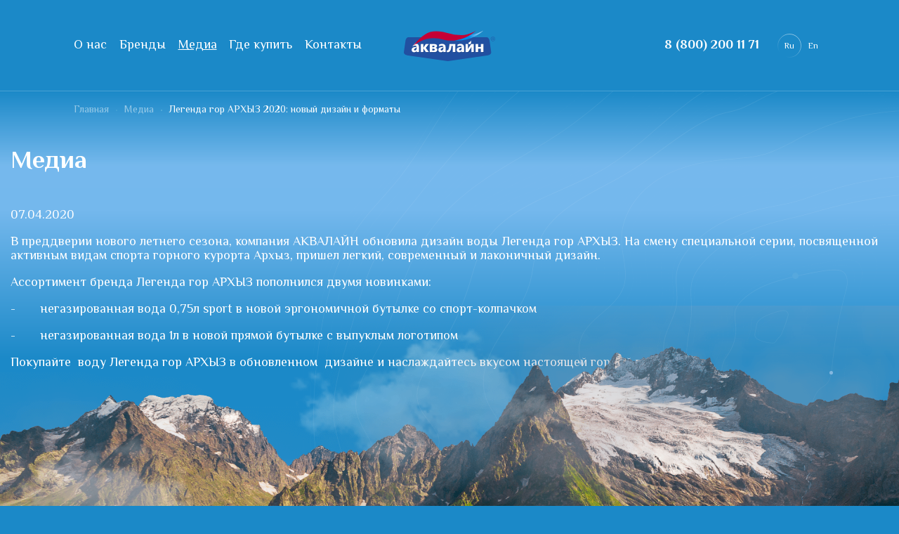

--- FILE ---
content_type: text/html; charset=UTF-8
request_url: http://aqualine.ru/media/legenda-gor-arkhyz-2020-novyy-dizayn-i-formaty/
body_size: 5580
content:
<!DOCTYPE html>
<html lang="ru">
<head>
    <title>Медиа - Aqualine</title>
<link rel="shortcut icon" type="image/x-icon" href="/favicon.ico" />
<meta charset="UTF-8">
<meta name="viewport" content="width=device-width, user-scalable=no, shrink-to-fit=no, initial-scale=1.0, maximum-scale=1.0, minimum-scale=1.0">
<meta http-equiv="X-UA-Compatible" content="ie=edge">
<link href="/local/templates/aqualine/favicon.ico" rel="shortcut icon" type="image/x-icon">
<meta http-equiv="Content-Type" content="text/html; charset=UTF-8" />
<meta name="robots" content="index, follow" />
<meta name="keywords" content="Keywords" />
<meta name="description" content="Description" />
<script type="text/javascript" data-skip-moving="true">(function(w, d, n) {var cl = "bx-core";var ht = d.documentElement;var htc = ht ? ht.className : undefined;if (htc === undefined || htc.indexOf(cl) !== -1){return;}var ua = n.userAgent;if (/(iPad;)|(iPhone;)/i.test(ua)){cl += " bx-ios";}else if (/Windows/i.test(ua)){cl += ' bx-win';}else if (/Macintosh/i.test(ua)){cl += " bx-mac";}else if (/Linux/i.test(ua) && !/Android/i.test(ua)){cl += " bx-linux";}else if (/Android/i.test(ua)){cl += " bx-android";}cl += (/(ipad|iphone|android|mobile|touch)/i.test(ua) ? " bx-touch" : " bx-no-touch");cl += w.devicePixelRatio && w.devicePixelRatio >= 2? " bx-retina": " bx-no-retina";var ieVersion = -1;if (/AppleWebKit/.test(ua)){cl += " bx-chrome";}else if (/Opera/.test(ua)){cl += " bx-opera";}else if (/Firefox/.test(ua)){cl += " bx-firefox";}ht.className = htc ? htc + " " + cl : cl;})(window, document, navigator);</script>


<link href="/local/templates/aqualine/assets/css/normalize.css?15839205341770" type="text/css"  data-template-style="true"  rel="stylesheet" />
<link href="/local/templates/aqualine/assets/css/swiper.min.css?158392053419800" type="text/css"  data-template-style="true"  rel="stylesheet" />
<link href="/local/templates/aqualine/assets/css/simplebar.min.css?15839205342956" type="text/css"  data-template-style="true"  rel="stylesheet" />
<link href="/local/templates/aqualine/assets/css/style.css?172120146576133" type="text/css"  data-template-style="true"  rel="stylesheet" />
<link href="/local/templates/aqualine/assets/css/custom.css?16841336943092" type="text/css"  data-template-style="true"  rel="stylesheet" />
<link href="/local/templates/aqualine/template_styles.css?15858640261705" type="text/css"  data-template-style="true"  rel="stylesheet" />







<link href="https://fonts.googleapis.com/css?family=El+Messiri:400,500,600,700&display=swap&subset=cyrillic" rel="stylesheet">



    <!-- Yandex.Metrika counter -->
    
    <noscript><div><img src="https://mc.yandex.ru/watch/66116443" style="position:absolute; left:-9999px;" alt="" /></div></noscript>
    <!-- /Yandex.Metrika counter -->
    <!-- Global site tag (gtag.js) - Google Analytics -->
    
    
    
</head>
<body class="page-inner page-inner_gradient">
    <!-- <div class="tooltip">
	 COVID-19: Мы предпринимаем все меры для обеспечения безопасности нашей продукции. <a class="button button_white" href="/media/covid-19-we-take-every-effort-to-make-our-products-safe/">
	Узнать больше </a>
</div>
 <br> -->    	
<header class="header header_inner">
    <nav class="header-menu">
        <ul class="header-menu__list">            <li class="header-menu__item">
                <a href="/o-nas/"
                   class="header-menu__link "><span>О нас</span></a>            </li>            <li class="header-menu__item">
                <a href="/brendy/"
                   class="header-menu__link "><span>Бренды</span></a>            </li>            <li class="header-menu__item">
                <a href="/media/"
                   class="header-menu__linkheader-menu__link_active "><span>Медиа</span></a>            </li>            <li class="header-menu__item">
                <a href="/gde-kupit/"
                   class="header-menu__link "><span>Где купить</span></a>            </li>            <li class="header-menu__item">
                <a href="/kontakty/"
                   class="header-menu__link "><span>Контакты</span></a>            </li>        </ul>
</nav>    <a href="/" class="header-logo">
        <img src="/local/templates/aqualine/assets/img/logo.svg" alt="">
    </a>
    <div class="header-info">
        <a href="tel:+78002001171" class="header-phone">8 (800) 200 11 71</a>
    </div>
    <div class="header-switch">
                <a href="https://aqualine.ru/" class="header-lang _active">Ru</a>
        <a href="https://en.aqualine.ru/" class="header-lang">En</a>
    </div>
    <div class="header-burger"></div>
</header>



	<main class="">
		<nav class="breadcrumbs"><ul class="breadcrumbs__list"  itemscope="" itemtype="http://schema.org/BreadcrumbList"><li itemscope itemtype="http://data-vocabulary.org/Breadcrumb" itemprop="itemListElement" itemscope="" itemtype="https://schema.org/ListItem" class="breadcrumbs__item"><a href="/" title="Главная" itemprop="item" class="breadcrumbs__link"><span itemprop="title">Главная</span></a></li><li itemscope itemtype="http://data-vocabulary.org/Breadcrumb" itemprop="itemListElement" itemscope="" itemtype="https://schema.org/ListItem" id="breadcrumb_1" class="breadcrumbs__item"><a href="/media/" title="Медиа" itemprop="item" class="breadcrumbs__link"><span itemprop="title">Медиа</span></a></li><li itemscope itemtype="http://data-vocabulary.org/Breadcrumb" itemprop="itemListElement" itemscope="" itemtype="https://schema.org/ListItem" class="breadcrumbs__item"><a href="" title="Легенда гор АРХЫЗ 2020: новый дизайн и форматы" itemprop="item" class="breadcrumbs__link breadcrumbs__link_current"><span itemprop="title">Легенда гор АРХЫЗ 2020: новый дизайн и форматы</span></a></li></ul></nav>					<div class="container">
				<h1 class="page-title page-title_inner">Медиа</h1>
			  	




<p>07.04.2020</p>
<p>
	 В преддверии нового летнего сезона, компания АКВАЛАЙН обновила дизайн воды Легенда гор АРХЫЗ. На смену специальной серии, посвященной активным видам спорта горного курорта Архыз, пришел легкий, современный и лаконичный дизайн.
</p>
<p>
	 Ассортимент бренда Легенда гор АРХЫЗ пополнился двумя новинками:
</p>
<p>
	 - &nbsp; &nbsp; &nbsp; негазированная вода 0,75л sport в новой эргономичной бутылке со спорт-колпачком
</p>
<p>
	 - &nbsp; &nbsp; &nbsp; негазированная вода 1л в новой прямой бутылке с выпуклым логотипом
</p>
<p>
	 Покупайте&nbsp; воду Легенда гор АРХЫЗ в обновленном&nbsp; дизайне и наслаждайтесь вкусом настоящей горной воды.
</p>    </div>
    <section class="page-mountains">
        <img src="/local/templates/aqualine/assets/img/mountains-half.png" alt="">
        <div class="clouds">
            <img src="/local/templates/aqualine/assets/img/cloud-1.png" alt="" data-number="0" data-section="0" class="cloud-1">
            <img src="/local/templates/aqualine/assets/img/cloud-2.png" alt="" data-number="1" data-section="0" class="cloud-2">
            <img src="/local/templates/aqualine/assets/img/cloud-3.png" alt="" data-number="2" data-section="0" class="cloud-3">
            <img src="/local/templates/aqualine/assets/img/cloud-4.png" alt="" data-number="3" data-section="0" class="cloud-4">
            <img src="/local/templates/aqualine/assets/img/cloud-5.png" alt="" data-number="4" data-section="1" class="cloud-5">
            <img src="/local/templates/aqualine/assets/img/cloud-6.png" alt="" data-number="5" data-section="1" class="cloud-6">
        </div>
    </section>
		</main>
		<footer class="footer">
    <nav class="header-menu">
        <ul class="header-menu__list">            <li class="header-menu__item">
                <a href="/o-nas/"
                   class="header-menu__link "><span>О нас</span></a>            </li>            <li class="header-menu__item">
                <a href="/brendy/"
                   class="header-menu__link "><span>Бренды</span></a>            </li>            <li class="header-menu__item">
                <a href="/media/"
                   class="header-menu__linkheader-menu__link_active "><span>Медиа</span></a>            </li>            <li class="header-menu__item">
                <a href="/gde-kupit/"
                   class="header-menu__link "><span>Где купить</span></a>            </li>            <li class="header-menu__item">
                <a href="/kontakty/"
                   class="header-menu__link "><span>Контакты</span></a>            </li>        </ul>
</nav>    <a href="/" class="footer-logo">
        <img src="/local/templates/aqualine/assets/img/logo.svg" alt="">
        <span class="footer-logo__text">&copy; Аквалайн 2026</span>
    </a>
    <div class="header-info">
        <a href="tel:+78002001171" class="header-phone">8 (800) 200 11 71</a>
        <a class="dial" href="https://dialweb.ru/" target="_blank">Разработка сайта Digital Agency DIAL</a>
    </div>
</footer>

		<div class="popup js-shops">
    <div class="popup__overlay js-watchPopup">
        <div class="popup__body" data-body-scroll-lock-ignore>
            <div class="popup__wrap">
                <div class="popup__close interaction__close js-closePopup">
                    <svg viewBox="0 0 27.33 27.01" width="100%" height="100%">
                        <path d="M26.69.32a1.08 1.08 0 0 0-1.54 0L.32 25.15a1.08 1.08 0 0 0 0 1.54 1.09 1.09 0 0 0 1.54 0L26.69 1.86a1.08 1.08 0 0 0 0-1.54z"></path>
                        <path d="M27 25.15L1.88.32a1.1 1.1 0 0 0-1.56 0 1.08 1.08 0 0 0 0 1.54l25.12 24.83a1.13 1.13 0 0 0 .78.32 1.11 1.11 0 0 0 .78-.32 1.08 1.08 0 0 0 0-1.54z"></path>
                    </svg>
                </div>
                <div class="popup__title">Магазины</div>
                <div class="shops"></div>
            </div>
        </div>
    </div>
</div>





        <!-- Facebook Pixel Code -->
        <noscript><img src="https://vk.com/rtrg?p=VK-RTRG-476675-3ZQbt" style="position:fixed; left:-999px;" alt=""/></noscript>
	<script type="text/javascript">if(!window.BX)window.BX={};if(!window.BX.message)window.BX.message=function(mess){if(typeof mess==='object'){for(let i in mess) {BX.message[i]=mess[i];} return true;}};</script>
<script type="text/javascript">(window.BX||top.BX).message({'pull_server_enabled':'N','pull_config_timestamp':'0','pull_guest_mode':'N','pull_guest_user_id':'0'});(window.BX||top.BX).message({'PULL_OLD_REVISION':'Для продолжения корректной работы с сайтом необходимо перезагрузить страницу.'});</script>
<script type="text/javascript">(window.BX||top.BX).message({'JS_CORE_LOADING':'Загрузка...','JS_CORE_NO_DATA':'- Нет данных -','JS_CORE_WINDOW_CLOSE':'Закрыть','JS_CORE_WINDOW_EXPAND':'Развернуть','JS_CORE_WINDOW_NARROW':'Свернуть в окно','JS_CORE_WINDOW_SAVE':'Сохранить','JS_CORE_WINDOW_CANCEL':'Отменить','JS_CORE_WINDOW_CONTINUE':'Продолжить','JS_CORE_H':'ч','JS_CORE_M':'м','JS_CORE_S':'с','JSADM_AI_HIDE_EXTRA':'Скрыть лишние','JSADM_AI_ALL_NOTIF':'Показать все','JSADM_AUTH_REQ':'Требуется авторизация!','JS_CORE_WINDOW_AUTH':'Войти','JS_CORE_IMAGE_FULL':'Полный размер'});</script><script type="text/javascript" src="/bitrix/js/main/core/core.min.js?1687771514219752"></script><script>BX.setJSList(['/bitrix/js/main/core/core_ajax.js','/bitrix/js/main/core/core_promise.js','/bitrix/js/main/polyfill/promise/js/promise.js','/bitrix/js/main/loadext/loadext.js','/bitrix/js/main/loadext/extension.js','/bitrix/js/main/polyfill/promise/js/promise.js','/bitrix/js/main/polyfill/find/js/find.js','/bitrix/js/main/polyfill/includes/js/includes.js','/bitrix/js/main/polyfill/matches/js/matches.js','/bitrix/js/ui/polyfill/closest/js/closest.js','/bitrix/js/main/polyfill/fill/main.polyfill.fill.js','/bitrix/js/main/polyfill/find/js/find.js','/bitrix/js/main/polyfill/matches/js/matches.js','/bitrix/js/main/polyfill/core/dist/polyfill.bundle.js','/bitrix/js/main/core/core.js','/bitrix/js/main/polyfill/intersectionobserver/js/intersectionobserver.js','/bitrix/js/main/lazyload/dist/lazyload.bundle.js','/bitrix/js/main/polyfill/core/dist/polyfill.bundle.js','/bitrix/js/main/parambag/dist/parambag.bundle.js']);
</script>
<script type="text/javascript">(window.BX||top.BX).message({'LANGUAGE_ID':'ru','FORMAT_DATE':'DD.MM.YYYY','FORMAT_DATETIME':'DD.MM.YYYY HH:MI:SS','COOKIE_PREFIX':'BITRIX_SM','SERVER_TZ_OFFSET':'10800','UTF_MODE':'Y','SITE_ID':'s1','SITE_DIR':'/','USER_ID':'','SERVER_TIME':'1769801975','USER_TZ_OFFSET':'0','USER_TZ_AUTO':'Y','bitrix_sessid':'f5649487fe9c8539586f162f5f8f5474'});</script><script type="text/javascript" src="/bitrix/js/pull/protobuf/protobuf.min.js?168349098576433"></script>
<script type="text/javascript" src="/bitrix/js/pull/protobuf/model.min.js?168349098514190"></script>
<script type="text/javascript" src="/bitrix/js/main/core/core_promise.min.js?15839205292490"></script>
<script type="text/javascript" src="/bitrix/js/rest/client/rest.client.min.js?16834913249240"></script>
<script type="text/javascript" src="/bitrix/js/pull/client/pull.client.min.js?168349238148309"></script>
<script type="text/javascript">BX.setJSList(['/local/templates/aqualine/assets/js/jquery-3.4.1.min.js','/local/templates/aqualine/assets/js/lodash.min.js','/local/templates/aqualine/assets/js/swiper.min.js','/local/templates/aqualine/assets/js/simplebar.min.js','/local/templates/aqualine/assets/js/TweenMax.min.js','/local/templates/aqualine/assets/js/TimelineLite.min.js','/local/templates/aqualine/assets/js/bodyScrollLock.min.js','/local/templates/aqualine/assets/js/vendor.js','/local/templates/aqualine/assets/js/script.js','/local/templates/aqualine/assets/js/app.js','/local/templates/.default/components/bitrix/menu/top/script.js']);</script>
<script type="text/javascript">
					(function () {
						"use strict";

						var counter = function ()
						{
							var cookie = (function (name) {
								var parts = ("; " + document.cookie).split("; " + name + "=");
								if (parts.length == 2) {
									try {return JSON.parse(decodeURIComponent(parts.pop().split(";").shift()));}
									catch (e) {}
								}
							})("BITRIX_CONVERSION_CONTEXT_s1");

							if (cookie && cookie.EXPIRE >= BX.message("SERVER_TIME"))
								return;

							var request = new XMLHttpRequest();
							request.open("POST", "/bitrix/tools/conversion/ajax_counter.php", true);
							request.setRequestHeader("Content-type", "application/x-www-form-urlencoded");
							request.send(
								"SITE_ID="+encodeURIComponent("s1")+
								"&sessid="+encodeURIComponent(BX.bitrix_sessid())+
								"&HTTP_REFERER="+encodeURIComponent(document.referrer)
							);
						};

						if (window.frameRequestStart === true)
							BX.addCustomEvent("onFrameDataReceived", counter);
						else
							BX.ready(counter);
					})();
				</script>
<script type="text/javascript"  src="/bitrix/cache/js/s1/aqualine/template_fd4bcc92c590fb4744f98e7aa0846ea7/template_fd4bcc92c590fb4744f98e7aa0846ea7_v1.js?1763041985561396"></script>
<script type="text/javascript">var _ba = _ba || []; _ba.push(["aid", "9efe7f2a9ece2402a89b2e3c3e49b216"]); _ba.push(["host", "aqualine.ru"]); (function() {var ba = document.createElement("script"); ba.type = "text/javascript"; ba.async = true;ba.src = (document.location.protocol == "https:" ? "https://" : "http://") + "bitrix.info/ba.js";var s = document.getElementsByTagName("script")[0];s.parentNode.insertBefore(ba, s);})();</script>


<script type="text/javascript" >
        (function(m,e,t,r,i,k,a){m[i]=m[i]||function(){(m[i].a=m[i].a||[]).push(arguments)};
            m[i].l=1*new Date();k=e.createElement(t),a=e.getElementsByTagName(t)[0],k.async=1,k.src=r,a.parentNode.insertBefore(k,a)})
        (window, document, "script", "https://mc.yandex.ru/metrika/tag.js", "ym");
        ym(66116443, "init", {
            clickmap:true,
            trackLinks:true,
            accurateTrackBounce:true,
            webvisor:true
        });
    </script><script async src="https://www.googletagmanager.com/gtag/js?id=UA-174286389-1"></script><script>
        window.dataLayer = window.dataLayer || [];
        function gtag(){dataLayer.push(arguments);}
        gtag('js', new Date());
        gtag('config', 'UA-174286389-1');
    </script><script src="https://unpkg.com/swiper/swiper-bundle.min.js"></script><script type="text/javascript">!function(){var t=document.createElement("script");t.type="text/javascript",t.async=!0,t.src="https://vk.com/js/api/openapi.js?167",t.onload=function(){VK.Retargeting.Init("VK-RTRG-476675-3ZQbt"),VK.Retargeting.Hit()},document.head.appendChild(t)}();</script></body>
</html>


--- FILE ---
content_type: text/css
request_url: http://aqualine.ru/local/templates/aqualine/assets/css/style.css?172120146576133
body_size: 12558
content:
.container{padding-left:15px;padding-right:15px;margin-left:auto;margin-right:auto;width:100%}body,html{margin:0;padding:0;min-height:100%}img{max-width:100%}*,*:after,*:before{box-sizing:border-box;outline:none;-webkit-font-smoothing:antialiased}*{position:relative}body{display:flex;flex-direction:column;align-items:stretch;font-family:'El Messiri', sans-serif;font-size:18px;font-weight:400;background:#0096c9;overflow-x:hidden;min-width:320px;min-height:100vh;color:#000}::-webkit-scrollbar{-webkit-appearance:none}::-webkit-scrollbar:vertical{width:12px}::-webkit-scrollbar:horizontal{height:8px}::-webkit-scrollbar-thumb{background-color:rgba(32,65,180,0.85);border-radius:0;border:0;-webkit-transition:all .2s ease-in-out;transition:all .2s ease-in-out}::-webkit-scrollbar-track{background-color:transparent;-webkit-transition:all .2s ease-in-out;transition:all .2s ease-in-out}a,label{-webkit-tap-highlight-color:transparent}.visually-hidden{width:1px;height:1px;margin:-1px;position:absolute;clip:rect(0 0 0 0)}.container{max-width:1510px}header,main,footer{flex-shrink:0}main{flex-grow:1;display:flex;flex-direction:column}footer{margin-top:auto}.fancybox-navigation{position:static}.title{color:white;background:linear-gradient(to bottom, #fff 20%, rgba(255,255,255,0) 100%);-webkit-background-clip:text;-webkit-text-fill-color:transparent;-webkit-user-select:none;-moz-user-select:none;-ms-user-select:none;user-select:none;text-transform:uppercase}.title_bg-inverse{background:linear-gradient(to top, #fff 60%, rgba(255,255,255,0.2) 100%);-webkit-background-clip:text;-webkit-text-fill-color:transparent}.text{font-weight:400;font-size:18px;line-height:150%;color:rgba(255,255,255,0.9);letter-spacing:.2px}.text p{margin-top:0;margin-bottom:1.4em}.page-inner{background:#1b89c8;color:#fff}.page-inner a{color:inherit}.page-inner main{overflow:hidden}.page-inner main::before{content:'';position:absolute;width:1331px;height:1466px;background-image:url(../img/line.svg);background-size:cover;top:-336px;right:-432px}.page-inner_gradient main{background:linear-gradient(180deg, #1b89c8 0%, #76b9ed 14.04%, #74b8ed 22.53%, #1b89c8 50.53%, #1b89c8 69.01%, #79baee 88.54%)}.page-inner_city main{background:linear-gradient(180deg, #1b89c8 5.55%, #76b9ed 64.58%)}.page-inner_contacts main{background:linear-gradient(180deg, #1b89c8 0%, #76b9ed 14.04%, #74b8ed 22.53%, #1b89c8 50.53%, #1b89c8 69.01%, #79baee 88.54%)}.page-inner_about main{background:linear-gradient(180deg, #1b89c8 0%, #76b9ed 14.04%, #74b8ed 22.53%, #1b89c8 50.53%, #1b89c8 69.01%, #79baee 88.54%)}.page-inner_about main::after{content:'';position:absolute;width:1396px;height:1058px;background-image:url(../img/line2.svg);background-size:cover;bottom:480px;right:-464px;pointer-events:none}@media screen and (max-width: 1024px){.page-inner_about main::after{display:none}}.page-container{display:flex;flex-direction:column}.page-container_full{flex-grow:1}.page-title{font-size:24px;text-transform:unset;position:absolute;z-index:10;top:44px;left:105px}@media screen and (max-width: 1024px){.page-title{top:auto;left:auto;position:relative;margin-top:20px;margin-left:15px}}.page-title_relative{font-size:90px;top:auto;left:auto;position:relative;text-transform:uppercase;margin-bottom:46px;margin-top:.9em}@media screen and (max-width: 1366px){.page-title_relative{font-size:60px;margin-bottom:20px}}@media screen and (max-width: 1024px){.page-title_relative{margin-left:0}}@media screen and (max-width: 768px){.page-title_relative{font-size:60px;margin-bottom:20px}}@media screen and (max-width: 480px){.page-title_relative{font-size:32px}}.page-title_inner{font-size:36px;position:relative;top:auto;left:auto;margin-bottom:46px;margin-top:80px}@media screen and (max-width: 1024px){.page-title_inner{margin-left:0}}@media screen and (max-width: 480px){.page-title_inner{font-size:20px;margin-top:20px;margin-bottom:1em}}.page-mountains{width:100%;margin-top:-110px;pointer-events:none}@media screen and (max-width: 480px){.page-mountains{display:none}}.page-mountains>img{display:block;width:100%}@media screen and (max-width: 1024px){.page-mountains>img{width:1024px}}.loader{position:absolute;top:0;left:0;right:0;bottom:0;background:white;pointer-events:none;z-index:140;display:flex;justify-content:center;align-items:center}.cssload-container{width:100%;height:119px;text-align:center}.cssload-tube-tunnel{width:119px;height:119px;margin:0 auto;border:10px solid;border-radius:50%;border-color:#0097c9;animation:cssload-scale 1575ms infinite linear;-o-animation:cssload-scale 1575ms infinite linear;-ms-animation:cssload-scale 1575ms infinite linear;-webkit-animation:cssload-scale 1575ms infinite linear;-moz-animation:cssload-scale 1575ms infinite linear}@-webkit-keyframes cssload-scale{0%{transform:scale(0)}90%{transform:scale(0.7)}100%{transform:scale(1)}}@keyframes cssload-scale{0%{transform:scale(0)}90%{transform:scale(0.7)}100%{transform:scale(1)}}.header{position:fixed;top:0;right:0;left:0;height:130px;z-index:100;padding:0 105px;display:flex;align-items:center;justify-content:space-between;-webkit-user-select:none;-moz-user-select:none;-ms-user-select:none;user-select:none;transition:all .4s ease-in-out}@media screen and (max-width: 1024px){.header{height:80px}}.header_inner{position:relative;border-bottom:1px solid rgba(255,255,255,0.2)}.header_hover{background:#2392d1}.header-menu{padding:50px 0;width:410px}@media screen and (max-width: 1024px){.header-menu{display:block;position:fixed;top:0;bottom:0;left:0;width:480px;max-width:100%;background:#339ad7;z-index:110;transition:all .4s ease-in-out;transform:translateX(-100%)}.header-menu_open{transform:translateX(0)}.header-menu::before{content:"";width:100%;height:100%;background:url("../img/burger-bg.png");background-size:cover;background-position:bottom;position:absolute;bottom:0;left:0;pointer-events:none}}.header-menu__list{margin:0;padding:0;list-style-type:none;display:flex;justify-content:space-between}@media screen and (max-width: 1024px){.header-menu__list{flex-direction:column;align-items:center;justify-content:center;height:100%}}.header-menu__item{font-size:18px}@media screen and (max-width: 1024px){.header-menu__item{margin-bottom:1em}.header-menu__item:last-child{margin-bottom:0}}@media screen and (max-width: 1024px){.header-menu__item_parent::after{content:'';position:absolute;top:6px;right:-20px;width:13px;height:11px;background-image:url("data:image/svg+xml,%3Csvg width='24' height='24' xmlns='http://www.w3.org/2000/svg' fill-rule='evenodd' clip-rule='evenodd'%3E%3Cpath d='M23.245 4l-11.245 14.374-11.219-14.374-.781.619 12 15.381 12-15.391-.755-.609z' fill='%23fff'/%3E%3C/svg%3E");background-size:cover}}.header-menu__item_parent:hover .header-menu__dropdown{opacity:1;pointer-events:all}.header-menu__link{color:#fff;text-decoration:none}@media screen and (max-width: 1024px){.header-menu__link{font-size:24px}}@media screen and (max-width: 480px){.header-menu__link{font-size:20px}}.header-menu__link::before{content:'';position:absolute;top:calc(100% + 7px);left:0;width:100%;height:1px;background:linear-gradient(90deg, #fff 0%, rgba(255,255,255,0) 100%);transition:all .4s ease-in-out;opacity:0}@media screen and (max-width: 1024px){.header-menu__link::before{display:none}}.header-menu__link:hover::before,.header-menu__link_active::before{opacity:1}.header-menu__dropdown{position:fixed;top:130px;left:0;right:0;padding:45px 0;display:flex;justify-content:center;align-items:center;background:linear-gradient(180deg, #2392d1 0%, #70b6eb 100%);border-top:1px solid rgba(255,255,255,0.2);transition:all .4s ease-in-out;opacity:0;pointer-events:none}@media screen and (max-width: 1500px){.header-menu__dropdown{padding:25px}}@media screen and (max-width: 1024px){.header-menu__dropdown{position:relative;top:auto;left:auto;right:auto;pointer-events:auto;opacity:1;background:transparent;border:unset;padding:15px 0;display:none}}.header-menu__dropdown::before{content:'';position:absolute;left:0;right:0;bottom:100%;height:60px}.header-menu__dropdown ul{margin:0;padding:0 95px 0 0;list-style-type:none;border-right:1px solid rgba(255,255,255,0.2);width:340px;flex-shrink:0}@media screen and (max-width: 1500px){.header-menu__dropdown ul{padding:0 45px 0 0;width:290px}}@media screen and (max-width: 1024px){.header-menu__dropdown ul{padding:0;width:auto;border:none}}.header-menu__dropdown ul li{margin-bottom:30px;display:flex;align-items:center}@media screen and (max-width: 1024px){.header-menu__dropdown ul li{margin-bottom:6px}}.header-menu__dropdown ul li::before{content:'';background:linear-gradient(90deg, #fff 0%, rgba(255,255,255,0) 100%);height:1px;width:30px;margin-right:10px;display:none}.header-menu__dropdown ul li:hover::before{display:block}@media screen and (max-width: 1024px){.header-menu__dropdown ul li:hover::before{display:none}}.header-menu__dropdown ul li:last-child{margin-bottom:0}.header-menu__dropdown ul li a{font-weight:bold;font-size:20px;color:#fff;text-decoration:none;transition:all .4s ease-in-out}@media screen and (max-width: 1024px){.header-menu__dropdown ul li a{font-size:14px}}.header-menu__dropdown-image{height:385px;width:1078px;max-width:100%;margin-left:100px;background-size:cover}@media screen and (max-width: 1500px){.header-menu__dropdown-image{margin-left:50px}}@media screen and (max-width: 1024px){.header-menu__dropdown-image{display:none}}.header-logo{position:absolute;top:50%;left:50%;transform:translate(-50%, -50%);display:flex;justify-content:center;align-items:center;max-width:130px;z-index:120}@media screen and (max-width: 600px){.header-logo{padding-bottom:6px}}.header-info{display:flex;align-items:center;margin-left:auto;z-index:120}@media screen and (max-width: 1024px){header.header .header-info{position:absolute;top:28px;right:58px}}.header-switch{align-items:center;display:none}@media screen and (max-width: 1024px){header.header .header-switch{position:absolute;top:21px;left:15px}}.header-lang{text-decoration:none;font-size:12px;display:flex;align-items:center;justify-content:center;width:34px;height:34px;color:#fff;padding-top:3px}.header-lang._active{background:url("../img/ellipse.svg")}.header-phone{font-weight:bold;display:flex;justify-content:center;align-items:center;text-decoration:none;margin-right:26px;color:white;font-size:18px}@media screen and (max-width: 1024px){header.header .header-phone{font-size:0;width:19px;height:19px;background-image:url("data:image/svg+xml,%3Csvg xmlns='http://www.w3.org/2000/svg' width='24' height='24' viewBox='0 0 24 24'%3E%3Cpath fill='%23fff' d='M20 22.621l-3.521-6.795c-.008.004-1.974.97-2.064 1.011-2.24 1.086-6.799-7.82-4.609-8.994l2.083-1.026-3.493-6.817-2.106 1.039c-7.202 3.755 4.233 25.982 11.6 22.615.121-.055 2.102-1.029 2.11-1.033z'/%3E%3C/svg%3E");background-size:contain;margin-right:0}}.header-burger{align-items:center;justify-content:center;display:none;background:transparent;width:32px;height:16px;border:0;cursor:pointer;position:absolute;top:29px;right:15px;color:#fff;z-index:120}@media screen and (max-width: 1024px){.header-burger{display:flex}}.header-burger::before,.header-burger::after{background:currentColor;-webkit-backface-visibility:hidden;backface-visibility:hidden;content:"";height:2px;left:0;transition:all .75s;width:100%}.header-burger::before{box-shadow:currentColor 0 7px 0 0;position:absolute;top:0}.header-burger::after{position:absolute;top:calc(100% - 2px);right:0;width:20px;left:auto}.header-burger_open::before{top:50%;transform:rotate(225deg);box-shadow:transparent 0 7px 0 0}.header-burger_open::after{top:50%;transform:rotate(315deg);right:auto;left:0;width:100%}.lattice{position:absolute;top:0;right:0;left:0;bottom:0;pointer-events:none;overflow:hidden;z-index:70}@media screen and (max-width: 480px){.lattice{display:none}}.lattice-line{width:1px;height:35px;background:#fff;position:absolute;transform:translate(87px, 115px);will-change:transform}@media screen and (max-width: 480px){.lattice-line{transform:translate(30px, 70px)}}.lattice-line::before{content:'';position:absolute;top:50%;transform:translateY(-50%);width:1px;height:200vh;background:rgba(255,255,255,0.1)}.lattice-line span{width:35px;height:1px;background:#fff;display:block;position:absolute;left:50%;top:50%;transform:translate(-50%, -50%)}.lattice-line span::before{content:'';position:absolute;left:50%;transform:translateX(-50%);height:1px;width:200vw;background:rgba(255,255,255,0.1)}.clouds{position:absolute;top:0;left:0;right:0;bottom:0;pointer-events:none;z-index:70;overflow:hidden}@media screen and (max-width: 1024px){.clouds{display:none}}.clouds img{position:absolute;display:block;z-index:62}.clouds .cloud-1{bottom:84px;right:-211px}.clouds .cloud-2{left:-200px;top:41%;opacity:.5}.clouds .cloud-3{left:-170px;top:21%}.clouds .cloud-4{left:-215px;top:30%}.clouds .cloud-5{top:7%;left:32%}.clouds .cloud-6{top:1%;left:31%}.button{display:flex;align-items:center;justify-content:center;text-align:center;width:173px;height:43px;border-radius:50px;border:1px solid #fff;font-weight:normal;font-size:14px;line-height:100%;color:#fff;text-decoration:none;cursor:pointer;-webkit-user-select:none;-moz-user-select:none;-ms-user-select:none;user-select:none;transition:all .4s ease-in-out}.button:hover,.button:focus{background:#fff;color:#1c8ac8}.button_blue{border:1px solid #005b8f;color:#005b8f}.button_blue:hover,.button_blue:focus{background:#005b8f;color:#fff}.button_white{background:#fff;color:#1c8ac8}.button_white:hover,.button_white:focus{background:#005b8f;color:#fff;border-color:#005b8f}.input{height:43px;width:100%;display:flex;justify-content:center;align-items:center}.input::before{content:'';position:absolute;top:0;left:0;right:0;bottom:0;-webkit-clip-path:polygon(5% 0, 5% 20%, 95% 20%, 95% 0, 100% 0, 100% 100%, 0 100%, 0 0);clip-path:polygon(5% 0, 5% 20%, 95% 20%, 95% 0, 100% 0, 100% 100%, 0 100%, 0 0);border:1px solid #fff;border-radius:43px}@media screen and (max-width: 1024px){.input::before{border-radius:20px}}@media screen and (max-width: 480px){.input::before{-webkit-clip-path:polygon(15% 0, 15% 20%, 85% 20%, 85% 0, 100% 0, 100% 100%, 0 100%, 0 0);clip-path:polygon(15% 0, 15% 20%, 85% 20%, 85% 0, 100% 0, 100% 100%, 0 100%, 0 0)}}.input_area{height:auto}.input-field{width:100%;height:100%;padding:10px 25px;border:none;background:transparent;color:#fff}.input-label{font-size:14px;position:absolute;left:calc(5% + 10px);top:0;transform:translateY(-50%);width:calc(90% - 10px);overflow:hidden;-webkit-user-select:none;-moz-user-select:none;-ms-user-select:none;user-select:none}@media screen and (max-width: 480px){.input-label{left:calc(15% + 10px);width:calc(70% - 10px)}}.input-label__text::after{content:'';position:absolute;left:calc(100% + 16px);width:100vw;height:2px;border-bottom:1px solid #fff;top:50%;transform:translateY(-50%)}.input-area{width:100%;height:100%;padding:20px 25px;border:none;background:transparent;color:#fff;resize:none}.sound{position:absolute;bottom:50px;right:100px;display:flex;z-index:65}@media screen and (max-width: 1500px){.sound{right:20px;bottom:20px}}@media screen and (max-width: 1024px){.sound{left:50%;transform:translateX(-50%);right:auto}}@media screen and (max-width: 480px){.sound{right:20px;left:auto;transform:none}}.sound-button{font-size:12px;line-height:19px;color:rgba(255,255,255,0.5);margin-right:30px;transition:color .4s ease-in-out;position:relative;cursor:pointer}@media screen and (max-width: 480px){.sound-button{font-size:10px;margin-right:10px}}.sound-button:last-child{margin-right:0}.sound-button::before{content:'';position:absolute;top:calc(100% + 6px);left:0;width:0%;height:1px;background:linear-gradient(180deg, #c4c4c4 0%, rgba(196,196,196,0) 100%);transition:width .4s ease-in-out}.sound-button.active{color:#fff}.sound-button.active::before{width:100%}.index-slider{flex-grow:1;width:100%;height:100vh}.index-slider__slide{height:100vh}@media screen and (max-width: 1024px){.index-slider__slide{padding:90px 20px;height:auto;min-height:100vh}}@media screen and (max-width: 480px){.index-slider__slide{display:flex;flex-direction:column}}.index-slider ::-webkit-scrollbar:vertical{width:2px}.index-slider ::-webkit-scrollbar-thumb{background-color:rgba(32,65,180,0.25)}.index-main{display:flex;flex-direction:column;align-items:center}.index-main-text{font-weight:bold;font-size:288px;text-transform:uppercase;color:white;background:linear-gradient(to bottom, #fff 40%, rgba(255,255,255,0) 66%);-webkit-background-clip:text;-webkit-text-fill-color:transparent;width:100%;display:flex;justify-content:center;align-items:center;margin-top:170px;z-index:30;-webkit-user-select:none;-moz-user-select:none;-ms-user-select:none;user-select:none}@media screen and (min-width: 2000px){.index-main-text{margin-top:calc(100vh - 820px)}}@media screen and (max-height: 900px){.index-main-text{z-index:70}}@media screen and (max-width: 1500px){.index-main-text{font-size:180px;z-index:70}}@media screen and (max-width: 1366px){.index-main-text{margin-top:130px}}@media screen and (max-width: 1024px){.index-main-text{margin-top:40%}}@media screen and (max-width: 480px){.index-main-text{font-size:60px;margin-top:-20px}}@media screen and (max-width: 1600px){.index-main-text svg{max-height:140px}}@media screen and (max-width: 1366px){.index-main-text svg{max-height:110px}}@media screen and (max-width: 1024px){.index-main-text svg{max-width:90%;max-height:unset}}.index-main__sky{position:absolute;left:0;right:0;top:0;bottom:0;pointer-events:none;-webkit-user-select:none;-moz-user-select:none;-ms-user-select:none;user-select:none}@media screen and (max-width: 1024px){.index-main__sky{height:100vh}}.index-main__sky img{width:100%;display:block;height:100%;-o-object-fit:cover;object-fit:cover}@media screen and (max-width: 1024px){.index-main__sky img{height:100%;width:auto;max-width:unset}}.index-main__mountains{position:absolute;bottom:0;left:0;z-index:60;pointer-events:none;-webkit-user-select:none;-moz-user-select:none;-ms-user-select:none;user-select:none;display:block}@media screen and (max-width: 1600px){.index-main__mountains{max-height:600px}}@media screen and (max-width: 1500px){.index-main__mountains{z-index:20}}@media screen and (max-width: 1024px){.index-main__mountains{height:80vh;width:200vw;max-height:unset}}.index-main__mountains canvas{position:absolute !important;left:0 !important;top:0 !important}.index-main__mountains img{display:block;width:200vw;min-width:3840px}@media screen and (max-width: 1024px){.index-main__mountains img{height:100%;-o-object-fit:cover;object-fit:cover;width:auto;min-width:100vw}}.index-main-bottom{position:absolute;bottom:54px;left:50%;transform:translateX(-50%);z-index:70;color:#fff;display:flex;flex-direction:column;align-items:center}@media screen and (max-width: 1500px){.index-main-bottom{bottom:20px}}@media screen and (max-width: 1024px){.index-main-bottom{bottom:70px}}.index-main-bottom__title{font-size:28px;line-height:100%;margin-bottom:44px}@media screen and (max-width: 1500px){.index-main-bottom__title{font-size:20px;margin-bottom:18px;text-align:center;white-space:nowrap}}.index-main-bottom__button{display:flex;justify-content:center;align-items:center;width:52px;height:52px;border-radius:50%;border:1px solid white;position:relative;cursor:pointer;margin-bottom:23px}@media screen and (max-width: 1500px){.index-main-bottom__button{margin-bottom:10px;width:34px;height:34px}}.index-main-bottom__button span{position:absolute;top:50%;left:50%;transform:translate(-50%, -50%);width:7px;height:7px;background:white;border-radius:50%}.index-main-bottom__description{font-size:12px;line-height:100%;text-align:center}.index-pagination{position:fixed;left:0;top:50%;transform:translateY(-50%);z-index:60;-webkit-user-select:none;-moz-user-select:none;-ms-user-select:none;user-select:none;opacity:0}@media screen and (max-width: 1024px){.index-pagination{display:none}}.index-pagination__bullet{font-weight:bold;font-size:14px;color:rgba(255,255,255,0.4);margin-bottom:74px;padding-left:67px}@media screen and (max-width: 1500px){.index-pagination__bullet{padding-left:20px;margin-bottom:20px;font-size:10px}}.index-pagination__bullet::before{content:'';position:absolute;left:0;top:50%;transform:translateY(-50%);background-image:url("data:image/svg+xml,%3Csvg width='51' height='1' viewBox='0 0 51 1' fill='none' xmlns='http://www.w3.org/2000/svg'%3E%3Crect width='0.999998' height='51' transform='matrix(4.37114e-08 1 1 -4.37114e-08 0 0)' fill='url(%23paint0_linear)'/%3E%3Cdefs%3E%3ClinearGradient id='paint0_linear' x1='0.499999' y1='0' x2='0.499999' y2='51' gradientUnits='userSpaceOnUse'%3E%3Cstop stop-color='white'/%3E%3Cstop offset='1' stop-color='white' stop-opacity='0'/%3E%3C/linearGradient%3E%3C/defs%3E%3C/svg%3E%0A");background-size:cover;width:51px;height:1px;opacity:0}@media screen and (max-width: 1500px){.index-pagination__bullet::before{width:15px}}.index-pagination__bullet:first-child{display:none}.index-pagination__bullet:last-child{margin-bottom:0}.index-pagination__bullet_active{color:#fff;font-size:20px}@media screen and (max-width: 1500px){.index-pagination__bullet_active{font-size:16px}}.index-pagination__bullet_active::before{opacity:1}.index-history{background:linear-gradient(180deg, #7bbbef 0%, #2091d1 46.21%)}@media screen and (max-width: 1024px){.index-history{padding:80px 15px;display:flex;flex-direction:column}}@media screen and (max-width: 480px){.index-history{padding:30px 15px;background:none}}.index-history-box{position:absolute;width:740px;height:674px;top:52%;transform:translateY(-50%);left:220px}@media screen and (max-width: 1600px){.index-history-box{width:70vh;height:70vh;left:10vh}}@media screen and (max-width: 1024px){.index-history-box{position:relative;width:100%;top:auto;transform:unset;left:auto;height:auto;display:flex;justify-content:center;align-items:center}}@media screen and (max-width: 768px){.index-history-box{width:60%}}@media screen and (max-width: 480px){.index-history-box{margin-top:5px;margin-bottom:auto;width:100%;order:2}}.index-history-box img{display:block;width:100%;height:100%;-o-object-fit:cover;object-fit:cover;box-shadow:40px 40px 60px rgba(20,88,118,0.64)}.index-history-title{font-size:90px;position:absolute;top:25.4%;right:22.2%;font-weight:700}@media screen and (max-width: 1366px){.index-history-title{right:11.1%}}@media screen and (max-width: 1024px){.index-history-title{position:relative;top:0;right:0;text-align:left;margin-bottom:24px}}@media screen and (max-width: 480px){.index-history-title{font-size:30px;position:relative;top:0;right:auto;margin-bottom:12px}}.index-history-text{width:579px;position:absolute;top:47%;right:11.5%}@media screen and (max-width: 1024px){.index-history-text{width:100%;position:relative;top:0;right:0;text-align:left;margin-left:auto}}@media screen and (max-width: 480px){.index-history-text{width:100%;top:auto;right:auto;position:relative;font-size:13px;line-height:155%}}.index-water{background:linear-gradient(180deg, #7bbbef 0%, #2091d1 46.21%)}@media screen and (max-width: 1024px){.index-water{padding:80px 15px;display:flex;flex-direction:column}}@media screen and (max-width: 480px){.index-water{padding:16px 15px 30px;background:none}}.index-water__box{position:absolute;left:0;bottom:0;right:0}@media screen and (max-width: 1500px){.index-water__box{height:80vh;width:100%}}@media screen and (max-width: 480px){.index-water__box{bottom:-75px;z-index:3;-webkit-mask-image:-webkit-gradient(linear, left top, left bottom, color-stop(0, #000), color-stop(0.55, #000), color-stop(1, rgba(0,0,0,0)));mask-image:-webkit-gradient(linear, left top, left bottom, color-stop(0, #000), color-stop(0.55, #000), color-stop(1, rgba(0,0,0,0)))}}.index-water__box img{display:block;width:100%}@media screen and (max-width: 1500px){.index-water__box img{width:100%;height:100%;-o-object-fit:cover;object-fit:cover}}.index-water__title{font-size:90px;font-weight:700;position:absolute;top:200px;left:252px;line-height:100%;background:linear-gradient(to bottom, #fff 60%, rgba(255,255,255,0) 98%);-webkit-background-clip:text}@media screen and (max-width: 1500px){.index-water__title{left:10%}}@media screen and (max-width: 1024px){.index-water__title{position:relative;left:0;top:0;margin-bottom:24px}}@media screen and (max-width: 480px){.index-water__title{position:relative;left:auto;top:auto;font-size:30px;margin-bottom:19px;margin-top:0}}.index-water__text{width:570px;position:absolute;top:200px;right:230px}@media screen and (max-width: 1500px){.index-water__text{right:10%}}@media screen and (max-width: 1200px){.index-water__text{width:450px}}@media screen and (max-width: 1024px){.index-water__text{position:relative;right:0;top:0;width:570px;max-width:100%}}@media screen and (max-width: 480px){.index-water__text{position:relative;left:auto;top:auto;right:auto;width:100%;font-size:13px;line-height:155%}}.index-quality{background-size:cover;background-position:center bottom;z-index:2;background-image:url(/assets/img/quality-bg.png)}@media screen and (max-width: 1024px){.index-quality{padding:80px 15px;display:flex;flex-direction:column}}@media screen and (max-width: 480px){.index-quality{padding:30px 15px;background-image:linear-gradient(180deg, #7bbbef 0%, #2091d1 46.21%) !important}}.index-quality::before{content:'';position:absolute;top:0;left:0;right:0;bottom:0;background:rgba(34,146,210,0.8);pointer-events:none;z-index:3}.index-quality-title{z-index:4;position:absolute;top:135px;left:220px;font-size:90px;font-weight:700}@media screen and (max-width: 1366px){.index-quality-title{left:105px}}@media screen and (max-width: 1024px){.index-quality-title{position:relative;top:0;left:0;margin-bottom:24px}}@media screen and (max-width: 480px){.index-quality-title{top:auto;left:auto;font-size:30px;position:relative;margin-bottom:20px;margin-top:60px}}.index-quality-image{position:absolute;z-index:4;bottom:15%;box-shadow:40px 40px 60px rgba(3,44,63,0.41)}@media screen and (max-width: 1024px){.index-quality-image{position:relative;bottom:0}}@media screen and (max-width: 480px){.index-quality-image{position:relative;width:100%;left:auto;right:auto;bottom:auto;margin-bottom:20px;display:flex;flex-direction:column;box-shadow:none}}@media screen and (max-width: 1024px){.index-quality-image::before{content:'';position:absolute;top:0;right:0;bottom:0;left:0;background-color:rgba(0,0,0,0.4);z-index:2}}@media screen and (max-width: 480px){.index-quality-image::before{display:none}}.index-quality-image img{display:block}@media screen and (max-width: 480px){.index-quality-image img{width:100%;height:210px;-o-object-fit:cover;object-fit:cover}}.index-quality-image_left{left:220px}@media screen and (max-width: 1730px){.index-quality-image_left{width:35%}}@media screen and (max-width: 1366px){.index-quality-image_left{left:105px}}@media screen and (max-width: 1024px){.index-quality-image_left{left:0;width:52%;float:left;margin-bottom:24px}}@media screen and (max-width: 480px){.index-quality-image_left{left:auto;float:none;width:100%;flex-shrink:0}}.index-quality-image_right{right:220px}@media screen and (max-width: 1730px){.index-quality-image_right{width:21%}}@media screen and (max-width: 1024px){.index-quality-image_right{right:0;width:42%}}@media screen and (max-width: 480px){.index-quality-image_right{right:auto;width:100%;height:100%;max-height:260px}}.index-quality-text{position:absolute;bottom:0;right:0;transform:translateX(75px);width:360px;font-size:18px;line-height:150%;color:rgba(255,255,255,0.9);box-sizing:border-box}@media screen and (max-width: 1500px){.index-quality-text{font-size:14px;right:0}}@media screen and (max-width: 1366px){.index-quality-text{right:auto}}@media screen and (max-width: 1024px){.index-quality-text{width:100%;padding:20px 25px;font-size:18px;z-index:3;bottom:0;right:0}}@media screen and (max-width: 600px){.index-quality-text{width:70vw;right:auto}}@media screen and (max-width: 480px){.index-quality-text{position:relative;width:100%;bottom:0;top:0;padding:29px 0 21px;transform:translateX(0);font-size:13px;line-height:155%}}.index-interactions{background:linear-gradient(180.04deg, #2694d3 .08%, #7bbbef 30.13%)}@media screen and (max-width: 1024px){.index-interactions{display:flex;flex-direction:column;padding:80px 15px}}@media screen and (max-width: 480px){.index-interactions{padding:30px 15px;background:none}}.index-interactions__image{position:absolute;top:0;left:0;right:0;bottom:0}@media screen and (max-width: 480px){.index-interactions__image{top:auto;bottom:-166px;z-index:3;-webkit-mask-image:-webkit-gradient(linear, left top, left bottom, color-stop(0, #000), color-stop(0.55, #000), color-stop(1, rgba(0,0,0,0)));mask-image:-webkit-gradient(linear, left top, left bottom, color-stop(0, #000), color-stop(0.55, #000), color-stop(1, rgba(0,0,0,0)))}}.index-interactions__image>img{display:block;width:100%;height:100%}@media screen and (max-width: 1024px){.index-interactions__image>img{width:auto;max-width:unset;transform:translateX(-230px)}}@media screen and (max-width: 480px){.index-interactions__image>img{transform:translateX(0);min-width:100vw;height:auto}}.index-interactions__title{font-weight:bold;font-size:90px;position:absolute;top:200px;left:447px}@media screen and (max-width: 1500px){.index-interactions__title{top:120px}}@media screen and (max-width: 1024px){.index-interactions__title{position:relative;top:0;right:0}}@media screen and (max-width: 600px){.index-interactions__title{max-width:420px;left:calc(100% - 420px)}}@media screen and (max-width: 480px){.index-interactions__title{margin-bottom:7px;font-size:30px;margin-right:0;left:0;text-align:left;margin-top:46px}}.index-interactions__box{position:absolute;top:204px;left:257px;display:flex;flex-direction:column;align-items:flex-start}@media screen and (max-width: 1500px){.index-interactions__box{top:120px;left:100px}}@media screen and (max-width: 1024px){.index-interactions__box{left:40px}}@media screen and (max-width: 480px){.index-interactions__box{position:relative;left:0;top:0;display:grid;grid-template-columns:repeat(3, 1fr)}}.index-interactions__overlay{position:fixed;top:0;right:0;bottom:0;left:0;opacity:0;background:rgba(3,3,3,0.6);z-index:8;pointer-events:none}.index-interactions__item{width:53px;height:53px;background:linear-gradient(223.01deg, rgba(255,255,255,0.5) 15.76%, rgba(255,255,255,0) 86.62%);margin-bottom:57px;border-radius:50%;cursor:pointer;-webkit-user-select:none;-moz-user-select:none;-ms-user-select:none;user-select:none}@media screen and (max-width: 1500px){.index-interactions__item{margin-bottom:15px}}@media screen and (max-width: 480px){.index-interactions__item{margin:15px auto}}@media screen and (max-width: 375px){.index-interactions__item{margin:5px auto}}.index-interactions__item::before{content:'';position:absolute;top:50%;left:50%;transform:translate(-50%, -50%);width:37px;height:37px;background:linear-gradient(222.11deg, #2392d2 14.93%, rgba(35,146,210,0.1) 82%);border-radius:50%}.index-interactions__item::after{content:'';position:absolute;top:50%;left:50%;transform:translate(-50%, -50%);width:11px;height:16px;background-image:url("data:image/svg+xml,%3Csvg width='11' height='16' viewBox='0 0 11 16' fill='none' xmlns='http://www.w3.org/2000/svg'%3E%3Cpath d='M5.5 0C5.5 0 0 6.46499 0 10.2356C0 13.4192 2.46242 16 5.5 16C8.53757 16 11 13.4192 11 10.2356C11 6.46499 5.5 0 5.5 0Z' fill='white'/%3E%3C/svg%3E%0A");background-size:cover}.index-interactions__item:nth-child(2){margin-left:calc(105px * 1)}@media screen and (max-width: 1500px){.index-interactions__item:nth-child(2){margin-left:calc(65px * 1)}}@media screen and (max-width: 1024px){.index-interactions__item:nth-child(2){margin-left:0}}@media screen and (max-width: 480px){.index-interactions__item:nth-child(2){margin:15px auto}}.index-interactions__item:nth-child(3){margin-left:calc(105px * 2)}@media screen and (max-width: 1500px){.index-interactions__item:nth-child(3){margin-left:calc(65px * 2)}}@media screen and (max-width: 1024px){.index-interactions__item:nth-child(3){margin-left:0}}@media screen and (max-width: 480px){.index-interactions__item:nth-child(3){margin:15px auto}}.index-interactions__item:nth-child(4){margin-left:calc(105px * 3)}@media screen and (max-width: 1500px){.index-interactions__item:nth-child(4){margin-left:calc(65px * 3)}}@media screen and (max-width: 1024px){.index-interactions__item:nth-child(4){margin-left:0}}@media screen and (max-width: 480px){.index-interactions__item:nth-child(4){margin:15px auto}}.index-interactions__item:nth-child(5){margin-left:calc(105px * 4)}@media screen and (max-width: 1500px){.index-interactions__item:nth-child(5){margin-left:calc(65px * 4)}}@media screen and (max-width: 1024px){.index-interactions__item:nth-child(5){margin-left:0}}@media screen and (max-width: 480px){.index-interactions__item:nth-child(5){margin:15px auto}}.index-interactions__item:nth-child(6){margin-left:calc(105px * 5)}@media screen and (max-width: 1500px){.index-interactions__item:nth-child(6){margin-left:calc(65px * 5)}}@media screen and (max-width: 1024px){.index-interactions__item:nth-child(6){margin-left:0}}@media screen and (max-width: 480px){.index-interactions__item:nth-child(6){margin:15px auto}}.index-interactions__item_active{z-index:9}.index-interactions__item_active::before{background:#fff}.index-interactions__item_active::after{content:'+';font-size:22px;color:#3faddf;font-weight:600;display:flex;align-items:center;justify-content:center;width:37px;height:37px;top:54%;left:51%;background:transparent}.index-interactions__item .circle{position:absolute;top:50%;left:50%;transform:translate(-50%, -50%);border:1px solid #fff;border-radius:50%;width:100%;height:100%;opacity:0;pointer-events:none}.index-interactions__item .line{position:absolute;top:50%;right:0;transform:translate(100%, -50%);height:1px;background:#fff;opacity:0}.index-interactions__item span{font-weight:600;font-size:24px;line-height:150%;white-space:nowrap;color:rgba(255,255,255,0.9);position:absolute;top:50%;right:0;transform:translate(calc(100% + 61px), -50%);opacity:0}.index-interactions__text{position:absolute;top:408px;left:685px;color:#fff;font-weight:600}@media screen and (max-width: 1500px){.index-interactions__text{top:250px;left:555px}}@media screen and (max-width: 1024px){.index-interactions__text{position:relative;top:0;right:0;left:auto;margin-left:auto;max-width:420px;text-align:left}}.index-interactions__subtitle{font-size:28px;line-height:130%;max-width:466px;margin-bottom:26px}@media screen and (max-width: 1024px){.index-interactions__subtitle{max-width:unset}}@media screen and (max-width: 480px){.index-interactions__subtitle{font-size:16px;margin-bottom:34px}}.index-interactions__paragraph{font-size:18px;line-height:150%;max-width:744px;z-index:1}@media screen and (max-width: 1024px){.index-interactions__paragraph{max-width:unset}}@media screen and (max-width: 480px){.index-interactions__paragraph{font-size:13px;line-height:155%;font-weight:400}}.index-interactions__flower{position:absolute;bottom:0}@media screen and (max-width: 480px){.index-interactions__flower{display:none}}.index-interactions__flower img{display:block}.index-interactions__flower_left{left:0}@media screen and (max-width: 1500px){.index-interactions__flower_left{width:40%}}.index-interactions__flower_right{right:0}@media screen and (max-width: 1500px){.index-interactions__flower_right{width:40%}}@media screen and (max-width: 480px){.index-interactions__flower_right{display:none}}.index-production{background:linear-gradient(180.04deg, #2694d3 .08%, #7bbbef 30.13%)}@media screen and (max-width: 480px){.index-production{background:none;margin-top:113px;padding:90px 15px}}.index-production__image{position:absolute;top:0;left:0;right:0;bottom:0;display:flex;align-items:flex-end}@media screen and (max-width: 480px){.index-production__image{bottom:-125px;-webkit-mask-image:-webkit-gradient(linear, left top, left bottom, color-stop(0, #000), color-stop(0.55, #000), color-stop(1, rgba(0,0,0,0)));mask-image:-webkit-gradient(linear, left top, left bottom, color-stop(0, #000), color-stop(0.55, #000), color-stop(1, rgba(0,0,0,0)))}}.index-production__image img{display:block;height:100%;width:100%}@media screen and (max-width: 480px){.index-production__image img{height:auto}}.index-production__block{display:flex;align-items:center;flex-direction:column;padding-top:200px}@media screen and (max-width: 480px){.index-production__block{padding-top:0;align-items:flex-start}}.index-production__title{font-weight:bold;font-size:90px;line-height:100%;margin-bottom:30px}@media screen and (max-width: 600px){.index-production__title{font-size:58px}}@media screen and (max-width: 480px){.index-production__title{font-size:30px;margin-bottom:18px}}.index-production__text{max-width:579px;text-align:center;margin-bottom:38px}@media screen and (max-width: 480px){.index-production__text{font-size:13px;line-height:155%;text-align:left;margin-bottom:26px}}.index-products{background:white}@media screen and (max-width: 480px){.index-products{background:none;padding:124px 15px 0;height:865px}}.index-products::before{content:'';position:absolute;top:0;right:0;left:0;bottom:0;pointer-events:none;background:linear-gradient(180deg, #2392d2 0%, #2392d2 26.92%, rgba(36,147,210,0) 86.89%)}@media screen and (max-width: 480px){.index-products::before{background:none}}.index-products__image{position:absolute;top:0;left:0;right:0;bottom:0;-webkit-user-select:none;-moz-user-select:none;-ms-user-select:none;user-select:none;display:flex;align-items:flex-end}@media screen and (max-width: 480px){.index-products__image{top:auto}}.index-products__image img{display:block;width:100%}@media screen and (max-width: 1024px){.index-products__image img{height:100%;width:auto;max-width:unset}}@media screen and (max-width: 480px){.index-products__image img{min-width:100vw;height:auto}}.index-products__block{position:absolute;top:200px;left:219px}@media screen and (max-width: 1024px){.index-products__block{position:relative;top:0;left:40px}}@media screen and (max-width: 480px){.index-products__block{left:0}}.index-products__title{font-weight:bold;font-size:90px;margin-bottom:16px}@media screen and (max-width: 480px){.index-products__title{font-size:30px;margin-bottom:16px}}.index-products__text{max-width:868px;margin-bottom:38px;z-index:1}@media screen and (max-width: 1770px){.index-products__text{max-width:550px}}@media screen and (max-width: 600px){.index-products__text{max-width:calc(100% - 60px)}}@media screen and (max-width: 480px){.index-products__text{margin-bottom:27px;font-size:13px;line-height:155%;max-width:100%}}@media screen and (max-width: 480px){.index-products__button{width:192px}}.index-products__bottle{position:absolute;bottom:0;right:0;-webkit-user-select:none;-moz-user-select:none;-ms-user-select:none;user-select:none;max-height:100%}@media screen and (max-width: 1600px){.index-products__bottle{width:40%}}@media screen and (max-width: 1024px){.index-products__bottle{width:480px}}@media screen and (max-width: 480px){.index-products__bottle{position:relative;margin-top:auto}}.index-products__bottle::before{content:'';position:absolute;width:347px;height:518px;background:#a4deff;-webkit-filter:blur(150px);filter:blur(150px);left:80px;top:60px}.index-products__bottle img{display:block}.footer{background:#2794d3;padding:0 105px;display:flex;align-items:center;justify-content:space-between;-webkit-user-select:none;-moz-user-select:none;-ms-user-select:none;user-select:none}@media screen and (max-width: 1024px){.footer{padding:15px;flex-direction:column}}@media screen and (max-width: 480px){.footer{flex-direction:column-reverse}}.footer_index{position:fixed;left:0;right:0;bottom:0;height:100px;z-index:10;transform:translateY(100%);overflow:hidden}@media screen and (max-width: 1500px){.footer_index{height:auto}}@media screen and (max-width: 1024px){.footer_index .footer-logo img{display:none}}.footer_index .footer-logo__text{margin-top:10px}.footer_index .header-info{padding-right:100px}@media screen and (max-width: 1024px){.footer_index .header-info{display:none}}@media screen and (max-width: 480px){.footer_index .header-info{display:flex;padding-right:0;margin:0 auto}}@media screen and (max-width: 480px){.footer_index .header-phone{margin-right:0}}.footer-logo{position:absolute;top:50%;left:50%;transform:translate(-50%, -50%);display:flex;justify-content:center;align-items:center;flex-direction:column;text-decoration:none;max-width:130px}@media screen and (max-width: 1024px){.footer-logo{position:relative;top:auto;left:auto;transform:none}}@media screen and (max-width: 480px){.footer-logo img{display:none}}.footer-logo__text{font-size:13px;line-height:155%;color:#fff;margin-top:22px}@media screen and (max-width: 480px){.footer-logo__text{margin-top:10px}}@media screen and (max-width: 480px){.footer .header-info{margin:0 auto;padding:0}}@media screen and (max-width: 480px){.footer .header-info .header-phone{margin:0;padding:0}}.popup{width:100%;height:100%;max-width:100vw;max-height:100vh;display:none;position:fixed;top:0;right:0;left:0;bottom:0;z-index:160}.popup__overlay{width:100%;height:100%;background-color:rgba(0,0,0,0.3);display:flex;align-items:center;justify-content:center}.popup__body{width:100%;height:auto;overflow:auto;max-width:750px;max-height:100%;background:#2041b4;overflow-y:auto;-webkit-overflow-scrolling:touch;color:white}@media screen and (max-width: 775px){.popup__body{max-width:none;max-height:none;height:100%;display:flex;flex-direction:column;justify-content:center}}.popup__wrap{padding:45px 60px;flex-shrink:0}@media screen and (max-width: 480px){.popup__wrap{padding:30px;min-height:100%}}.popup__row{display:flex;justify-content:space-between}@media screen and (max-width: 480px){.popup__row{flex-direction:column;align-items:center}}.popup__title{font-weight:bold;font-size:36px;line-height:144%;display:flex;align-items:baseline;margin-bottom:48px}@media screen and (max-width: 480px){.popup__title{font-size:1.4rem;margin-bottom:10px;text-align:center;margin-top:30px}}.popup__form{display:grid;grid-template-columns:repeat(2, 1fr);grid-column-gap:120px;grid-row-gap:80px}.popup__form_area{grid-row-gap:20px}@media screen and (max-width: 768px){.popup__form{grid-template-columns:100%;grid-row-gap:20px}}.popup__textarea{grid-column:1/3}@media screen and (max-width: 768px){.popup__textarea{grid-column:auto}}.popup__privacy{font-weight:300;font-size:14px;line-height:140%}@media screen and (max-width: 480px){.popup__privacy{font-size:10px}}.popup__privacy a{color:inherit}.popup__submit{width:100%}.popup__close{width:20px;height:20px;display:flex;align-items:center;justify-content:center;position:absolute;top:40px;right:40px;transition:all .6s;cursor:pointer;z-index:15}.popup__close:hover{transform:rotate(90deg);transform-origin:center}.popup__close svg{fill:currentColor;width:28px;height:28px}.interaction{background:linear-gradient(180deg, #2191d1 0%, #76b9ed 100%);color:#fff}.interaction__close{width:23px;height:23px;top:80px;right:80px}@media screen and (max-width: 1500px){.interaction__close{top:20px;right:20px}}@media screen and (max-width: 1024px){.interaction__close{top:10px;right:10px}}.interaction__body{width:100%;height:100%}.interaction__wrap{padding:160px 0;max-width:1450px;margin:0 auto;width:100%;height:100%}@media screen and (max-width: 1500px){.interaction__wrap{padding:40px}}@media screen and (max-width: 1024px){.interaction__wrap{padding:20px 0}}.interaction__slider{height:100%;overflow:visible}.interaction__image{position:absolute;top:0;left:0;width:60%;height:100%}@media screen and (max-width: 1024px){.interaction__image{width:100%;height:auto;position:relative;margin-bottom:24px}}.interaction__image img{display:block;box-shadow:40px 40px 60px rgba(3,44,63,0.41);width:100%;height:100%;-o-object-fit:cover;object-fit:cover}.interaction__slide{display:flex;flex-direction:column;align-items:flex-end;padding-top:115px;padding-bottom:85px}@media screen and (max-width: 1500px){.interaction__slide{padding:40px 0}}@media screen and (max-width: 1024px){.interaction__slide{padding:20px}}.interaction__title{max-width:625px;margin-right:130px;font-weight:bold;font-size:90px;margin-bottom:62px}@media screen and (max-width: 1024px){.interaction__title{font-size:70px;margin-right:0;margin-bottom:12px;max-width:unset}}@media screen and (max-width: 480px){.interaction__title{font-size:36px}}.interaction__text{max-width:500px}@media screen and (max-width: 1024px){.interaction__text{max-width:unset}}@media screen and (max-width: 480px){.interaction__text{font-size:14px}}.interaction__arrows{position:absolute;bottom:0;right:0;display:flex;align-items:center;padding-right:40px;z-index:20}@media screen and (max-width: 480px){.interaction__arrows{background:#2191d1;padding:15px 20px;position:fixed;left:0;justify-content:space-between}}.interaction__arrow{font-weight:600;font-size:18px;line-height:100%;cursor:pointer;display:flex;align-items:center}@media screen and (max-width: 480px){.interaction__arrow{font-size:12px}}.interaction__arrow.swiper-button-disabled{opacity:.5}.interaction__arrow_left svg{margin-right:16px}.interaction__arrow_right span{margin-right:16px}.interaction__delimiter{width:64px;height:25px}@media screen and (max-width: 480px){.interaction__delimiter{width:20px;height:20px}}.interaction__delimiter::before{content:'';position:absolute;left:50%;top:50%;transform:translate(-50%, -50%);height:13px;width:1px;background:#fff}.breadcrumbs{display:block;position:absolute;top:20px;left:105px;z-index:10}@media screen and (max-width: 1024px){.breadcrumbs{position:relative;margin-top:20px;top:auto;left:auto;margin-left:15px}}.breadcrumbs__list{margin:0;padding:0;display:flex;flex-wrap:wrap;justify-content:flex-start;list-style-type:none}@media screen and (max-width: 480px){.breadcrumbs__list{display:block}}.breadcrumbs__item{padding:0;margin:0 10px 0 0;font-weight:300;font-size:14px;line-height:100%;color:#fff;display:flex;align-items:center;opacity:.5}@media screen and (max-width: 480px){.breadcrumbs__item{margin-right:10px;width:auto;display:inline}}.breadcrumbs__item::before{content:"";margin-right:10px;width:2px;height:2px;background:#7fcae4;border-radius:50%;opacity:.5}@media screen and (max-width: 480px){.breadcrumbs__item::before{position:absolute;left:-5px;top:50%}}.breadcrumbs__item:last-child{margin-right:0;pointer-events:none;opacity:1}.breadcrumbs__item:first-child{padding-left:0}.breadcrumbs__item:first-child::before{display:none}.breadcrumbs__link{font-size:inherit;line-height:inherit;color:inherit;text-decoration:none;transition:all .4s ease-in-out}.breadcrumbs__link:hover{text-decoration:underline}.pagination{display:flex;justify-content:center;align-items:center}.pagination-item{width:52px;height:52px;cursor:pointer;-webkit-user-select:none;-moz-user-select:none;-ms-user-select:none;user-select:none;display:flex;justify-content:center;align-items:center;color:#fff;text-decoration:none}@media screen and (max-width: 768px){.pagination-item{width:25px;height:25px;border-radius:50%}}.pagination-item_number{font-weight:600;font-size:16px}@media screen and (max-width: 768px){.pagination-item_number{font-size:14px}}.pagination-item_number::before{content:'';position:absolute;top:0;left:0;width:100%;height:100%;background-image:url("data:image/svg+xml,%3Csvg width='52' height='52' viewBox='0 0 52 52' fill='none' xmlns='http://www.w3.org/2000/svg'%3E%3Ccircle cx='26' cy='26' r='25.5' stroke='url(%23paint0_linear)'/%3E%3Cdefs%3E%3ClinearGradient id='paint0_linear' x1='26' y1='0' x2='26' y2='52' gradientUnits='userSpaceOnUse'%3E%3Cstop stop-color='white'/%3E%3Cstop offset='1' stop-color='white' stop-opacity='0'/%3E%3C/linearGradient%3E%3C/defs%3E%3C/svg%3E%0A");background-size:cover;transition:all .4s ease-in-out;opacity:0}@media screen and (max-width: 768px){.pagination-item_number::before{display:none}}.pagination-item:hover{text-decoration:underline}.pagination-item_active:hover{text-decoration:none}@media screen and (max-width: 768px){.pagination-item_active{border:1px solid white}}.pagination-item_active::before{opacity:1}.brands-item,.brands-itembrands-item_inverse{display:flex;height:auto;color:#fff;background:linear-gradient(180deg, #1b89c8 0%, #1b89c8 100%)}.brands-item_detail{height:calc(100vh - 190px)}@media screen and (max-width: 1600px){.brands-item_detail{height:calc(100vh - 155px)}}.brands-item_inverse{flex-direction:row-reverse;background:linear-gradient(180deg, #7dbcef 0%, #7dbcef 100%)}.brands-item_inverse .brands-item__image{justify-content:flex-start}.brands-item_inverse .brands-item__box{padding:125px 100px 71px 200px}@media screen and (max-width: 1600px){.brands-item_inverse .brands-item__box{padding:105px 15px 20px 144px}}@media screen and (max-width: 1024px){.brands-item_inverse .brands-item__box{padding:30px 215px 30px 15px}}@media screen and (max-width: 480px){.brands-item_inverse .brands-item__box{padding:30px 15px}}.brands-item__box{width:50%;padding:170px 144px 77px 105px}@media screen and (max-width: 1600px){.brands-item__box{padding:105px 144px 20px 105px}}@media screen and (max-width: 1024px){.brands-item__box{width:100%;padding:30px 245px 30px 15px}}@media screen and (max-width: 480px){.brands-item__box{padding:30px 15px}}.brands-item__image{width:50%;height:inherit;-webkit-user-select:none;-moz-user-select:none;-ms-user-select:none;user-select:none;display:flex;justify-content:flex-end}@media screen and (max-width: 1024px){.brands-item__image{display:none}}.brands-item__image img{display:block;height:100%;-o-object-fit:cover;object-fit:cover}@media screen and (max-width: 1600px){.brands-item__image img{height:auto}}.brands-item__title{font-size:68px;font-weight:bold;line-height:100%;text-transform:uppercase}@media screen and (max-width: 1600px){.brands-item__title{font-size:48px}}@media screen and (max-width: 480px){.brands-item__title{font-size:36px}}.brands-item__sub-title{font-weight:600;font-size:18px;line-height:150%;margin-bottom:28px;opacity:.9}@media screen and (max-width: 480px){.brands-item__sub-title{font-size:14px;margin-bottom:1em}}.brands-item__slogan{font-weight:bold;font-size:30px;line-height:100%;margin-bottom:38px}@media screen and (max-width: 1600px){.brands-item__slogan{font-size:24px}}@media screen and (max-width: 480px){.brands-item__slogan{font-size:18px;margin-bottom:23px}}.brands-item__text{font-size:18px;line-height:150%;opacity:.9;margin-bottom:52px}@media screen and (max-width: 1600px){.brands-item__text{font-size:16px}}@media screen and (max-width: 480px){.brands-item__text{font-size:13px;margin-bottom:0}}.brands-item__bottom{display:flex;align-items:center;flex-wrap:wrap}@media screen and (max-width: 480px){.brands-item__bottom{flex-direction:column-reverse;align-items:center}}.brands-item__marks{margin:10px 30px 10px 0;display:flex}@media screen and (max-width: 480px){.brands-item__marks{margin-bottom:20px}}.brands-item__mark{margin-right:15px;flex-shrink:0}@media screen and (max-width: 480px){.brands-item__mark{position:static}}.brands-item__mark:last-child{margin-right:0}.brands-item__mark span{position:absolute;left:0;top:calc(100% + 13px);background:#fff;border-radius:4px;width:424px;padding:16px 18px;font-weight:600;font-size:13px;line-height:130%;color:rgba(89,89,89,0.9);opacity:0;transition:all .4s ease-in-out;z-index:12}@media screen and (max-width: 480px){.brands-item__mark span{width:calc(100vw - 30px);pointer-events:none}}.brands-item__mark span::before{content:'';position:absolute;top:-5px;width:10px;height:10px;background-image:url("data:image/svg+xml,%3Csvg width='9' height='9' viewBox='0 0 9 9' fill='none' xmlns='http://www.w3.org/2000/svg'%3E%3Cpath d='M0 1.41421C0 0.523309 1.07714 0.0771419 1.70711 0.707107L8.29289 7.29289C8.92286 7.92286 8.47669 9 7.58579 9H1C0.447716 9 0 8.55229 0 8V1.41421Z' fill='white'/%3E%3C/svg%3E%0A");background-size:cover;left:0}.brands-item__mark img{width:55px;height:55px;border-radius:50%;overflow:hidden}.brands-item__mark:hover span{opacity:1}.brands-item__bottle{position:absolute;top:50%;left:50%;transform:translate(-50%, -50%);-webkit-user-select:none;-moz-user-select:none;-ms-user-select:none;user-select:none}@media screen and (max-width: 1600px){.brands-item__bottle{height:80%}}@media screen and (max-width: 1024px){.brands-item__bottle{left:auto;right:35px;transform:translateY(-50%);width:200px}}@media screen and (max-width: 480px){.brands-item__bottle{display:none}}@media screen and (max-width: 1600px){.brands-item__bottle img{display:block;height:100%;width:100%;-o-object-fit:contain;object-fit:contain}}.brands-item__bottle-mobile{display:none}@media screen and (max-width: 480px){.brands-item__bottle-mobile{display:flex;justify-content:center;margin-bottom:28px}}.brands-item__bottle-mobile img{max-height:310px}.brands-item-marks{display:flex;flex-direction:column;margin-top:-10px}.brands-item-marks__mark{display:flex;align-items:center;margin-bottom:10px;margin-top:10px}.brands-item-marks__mark span{font-weight:600;font-size:16px;line-height:150%;color:rgba(255,255,255,0.9)}@media screen and (max-width: 480px){.brands-item-marks__mark span{font-size:12px}}.brands-item-marks__image{display:flex;justify-content:center;align-items:center;width:79px;height:79px;margin-right:30px;flex-shrink:0}.brands-item__socials{display:flex;align-items:center;margin:5px 0}.brands-item__social{width:43px;height:43px;display:flex;align-items:center;justify-content:center;background:#fff;border-radius:50%;margin:0 3px}.brands-item__social_link{display:flex}.brands-item__button{margin-right:30px;margin-top:10px;margin-bottom:10px}@media screen and (max-width: 480px){.brands-item__button{margin:17px 0}}@-webkit-keyframes rotating{from{transform:rotate(0deg)}to{transform:rotate(360deg)}}@keyframes rotating{from{transform:rotate(0deg)}to{transform:rotate(360deg)}}@-webkit-keyframes spinround{0%{transform:translateY(0)}10%{transform:translateY(-30%)}23%{transform:translateY(30%)}33%{transform:translateY(0)}to{transform:translateY(0)}}@keyframes spinround{0%{transform:translateY(0)}10%{transform:translateY(-30%)}23%{transform:translateY(30%)}33%{transform:translateY(0)}to{transform:translateY(0)}}.brands-item__next{position:absolute;bottom:0;left:50%;transform:translate(-50%, 50%);background:#1c8ac9;border-radius:50%;width:110px;height:110px;z-index:2;display:flex;justify-content:center;align-items:center;cursor:pointer}@media screen and (max-width: 1600px){.brands-item__next{width:50px;height:50px}}@media screen and (max-width: 1024px){.brands-item__next{display:none}}@media screen and (max-width: 1600px){.brands-item__next svg{width:34px;height:34px}}.brands-item__next .round{-webkit-animation-name:spinround;animation-name:spinround;-webkit-animation-duration:5.1s;animation-duration:5.1s;-webkit-animation-iteration-count:infinite;animation-iteration-count:infinite;-webkit-animation-timing-function:linear;animation-timing-function:linear}.brands-categories{background-color:#fff;padding:100px 0 68px}@media screen and (max-width: 480px){.brands-categories{padding:30px 0}}.brands-categories__list{display:grid;grid-template-columns:repeat(3, 1fr);grid-column-gap:115px;grid-row-gap:30px;margin-bottom:100px}@media screen and (max-width: 1024px){.brands-categories__list{grid-column-gap:30px;margin-bottom:30px}}@media screen and (max-width: 768px){.brands-categories__list{grid-template-columns:100%}}.brands-categories__item{display:flex;align-items:flex-end}@media screen and (max-width: 768px){.brands-categories__item{justify-content:center}}.brands-categories__image{width:auto;height:420px;display:flex;justify-content:center;align-items:flex-end;flex-shrink:0;margin-right:25px;padding-top:65px}@media screen and (max-width: 1024px){.brands-categories__image{height:100%}}.brands-categories__image img{display:block;-webkit-user-select:none;-moz-user-select:none;-ms-user-select:none;user-select:none;max-height:100%}.brands-categories__badge{pointer-events:none;width:82px;height:82px;margin-bottom:30px;border-radius:50%;background:#2392d2;display:flex;justify-content:center;align-items:center;font-weight:bold;font-size:20px;color:#fff}@media screen and (max-width: 768px){.brands-categories__badge{width:50px;height:50px;margin-bottom:20px;font-size:14px}}@-webkit-keyframes rotatingCenter{from{transform:translate(-50%, -50%) rotate(0deg)}to{transform:translate(-50%, -50%) rotate(360deg)}}@keyframes rotatingCenter{from{transform:translate(-50%, -50%) rotate(0deg)}to{transform:translate(-50%, -50%) rotate(360deg)}}.brands-categories__badge::before{content:'';position:absolute;top:50%;left:50%;transform:translate(-50%, -50%);width:115px;height:115px;background-image:url("data:image/svg+xml,%3Csvg width='140' height='140' viewBox='0 0 140 140' fill='none' xmlns='http://www.w3.org/2000/svg'%3E%3Ccircle cx='70' cy='70' r='65' stroke='url(%23paint0_linear)'/%3E%3Cdefs%3E%3ClinearGradient id='paint0_linear' x1='70' y1='20' x2='70' y2='120' gradientUnits='userSpaceOnUse'%3E%3Cstop stop-color='%232392D2'/%3E%3Cstop offset='1' stop-color='%232392D2' stop-opacity='0'/%3E%3C/linearGradient%3E%3C/defs%3E%3C/svg%3E");background-size:cover;-webkit-animation:rotatingCenter 4s linear infinite;animation:rotatingCenter 4s linear infinite}@media screen and (max-width: 768px){.brands-categories__badge::before{width:70px;height:70px}}.brands-categories__info{padding-bottom:20px;display:flex;flex-direction:column;font-weight:600;font-size:18px;line-height:150%;color:#005b8f}.brands-categories__text{font-weight:600;font-size:18px;line-height:150%;color:#005b8f;text-align:center;margin-bottom:50px}.brands-categories__button{margin:0 auto}.brands-categories a{color:#005b8f}.news{display:grid;grid-template-columns:repeat(2, 1fr);grid-column-gap:30px;grid-row-gap:30px;margin-bottom:65px}@media screen and (max-width: 480px){.news{margin-bottom:20px}}@media screen and (max-width: 1024px){.news{grid-template-columns:100%;grid-row-gap:15px}}.news-item{display:flex;background-color:#fff;transition:all .4s ease-in-out}.news-item:hover{box-shadow:40px 40px 60px rgba(20,88,118,0.64)}@media screen and (max-width: 480px){.news-item{flex-direction:column}}.news-item__image{width:250px;flex-shrink:0}@media screen and (max-width: 480px){.news-item__image{width:100%;height:200px}}.news-item__image img{display:block;width:100%;height:100%;-o-object-fit:cover;object-fit:cover}.news-item__info{padding:36px 30px 45px 40px;display:flex;flex-direction:column}@media screen and (max-width: 480px){.news-item__info{padding:18px 15px}}.news-item__time{font-weight:500;font-size:12px;line-height:150%;color:#57a8df;margin-bottom:12px}.news-item__title{margin-top:0;font-weight:bold;font-size:20px;line-height:130%;color:#005b8f;text-transform:uppercase;margin-bottom:16px}@media screen and (max-width: 480px){.news-item__title{font-size:16px;margin-bottom:8px}}.news-item__description{font-size:16px;line-height:150%;color:#005b8f;margin-bottom:26px}@media screen and (max-width: 480px){.news-item__description{font-size:12px;margin-bottom:12px}}.news-item__button{margin-top:auto}.news-item a{color:#005b8f}.cities{-moz-column-count:3;column-count:3;-moz-column-gap:11%;column-gap:11%;margin-bottom:96px}@media screen and (max-width: 1024px){.cities{margin-bottom:48px;-moz-column-count:2;column-count:2}}@media screen and (max-width: 480px){.cities{-moz-column-count:1;column-count:1}}.cities-item{display:flex;color:white;align-items:flex-start;margin-bottom:40px;page-break-inside:avoid;-moz-column-break-inside:avoid;break-inside:avoid-column}@media screen and (max-width: 768px){.cities-item{margin-bottom:1em}}.cities-item__word{width:25px;margin-right:26px;flex-shrink:0;background:linear-gradient(to bottom, #fff 20%, rgba(255,255,255,0) 100%);-webkit-background-clip:text;-webkit-text-fill-color:transparent;font-weight:bold;font-size:36px;text-transform:uppercase}@media screen and (max-width: 480px){.cities-item__word{font-size:24px;width:16px;margin-right:10px}}.cities-item__area{display:flex;align-items:center;text-decoration:none;color:#fff}.cities-item__area::before{content:'';position:absolute;bottom:10px;left:0;width:100%;max-width:35px;height:1px;background:linear-gradient(90deg, #fff 0%, rgba(255,255,255,0) 100%);transition:all .4s ease-in-out;opacity:0}@media screen and (max-width: 1024px){.cities-item__area::before{display:none}}.cities-item__area:hover::before,.cities-item__area_active::before{opacity:1}.cities-item__list{flex-grow:1;line-height:300%}@media screen and (max-width: 480px){.cities-item__list{line-height:180%}}.cities-item__name{font-weight:600;font-size:16px;padding-right:24px}@media screen and (max-width: 480px){.cities-item__name{font-size:13px;padding-right:12px}}.cities-item__count{width:30px;height:30px;border-radius:50%;border:1px solid #fff;display:flex;justify-content:center;align-items:center;font-weight:600;font-size:14px;margin-left:auto}@media screen and (max-width: 480px){.cities-item__count{font-size:8px;width:18px;height:18px}}.cities-item__count span{position:absolute;top:50%;left:50%;transform:translate(-50%, -50%)}.city{margin-bottom:112px;color:#fff}@media screen and (max-width: 1024px){.city{margin-bottom:40px}}@media screen and (max-width: 480px){.city{margin-bottom:14px}}.city-category{margin-bottom:50px}.city-category:last-child{margin-bottom:0}.city-title{font-weight:600;font-size:18px;line-height:150%;margin-bottom:50px}@media screen and (max-width: 480px){.city-title{font-size:14px;margin-bottom:1em}}.city-list{display:grid;grid-template-columns:repeat(3, 1fr);grid-row-gap:60px}@media screen and (max-width: 1024px){.city-list{grid-template-columns:100%}}@media screen and (max-width: 480px){.city-list{grid-row-gap:15px}}.city-item{border-right:1px solid rgba(255,255,255,0.5);padding-left:90px;padding-right:50px}@media screen and (max-width: 1024px){.city-item{border:none;padding-left:0;padding-right:0;padding-bottom:30px;border-bottom:1px solid rgba(255,255,255,0.5);margin-bottom:30px}}.city-item:nth-child(3n),.city-item:last-child{border:none}.city-item:nth-child(3n+1){padding-left:0}.city-item__image{display:inline-flex;justify-content:center;align-items:center;width:145px;height:75px;background:#fff;border-radius:15px;padding:20px;float:left;margin-right:22px;margin-bottom:20px}@media screen and (max-width: 480px){.city-item__image{width:115px;height:55px;padding:5px;margin-right:10px;margin-bottom:10px}}.city-item__image img{max-height:100%}.city-item__title{font-weight:600;font-size:18px;line-height:170%}@media screen and (max-width: 480px){.city-item__title{font-size:14px}}.city-item__info{font-weight:600;font-size:15px;line-height:130%}@media screen and (max-width: 480px){.city-item__info{font-size:13px;line-height:150%}}.city-item__info p{margin-top:0;margin-bottom:30px}.city-item__info p:last-child{margin-bottom:0}.city-item__info p:nth-child(2){line-height:170%}.contacts{font-size:16px}@media screen and (max-width: 1600px){.contacts{font-size:14px}}@media screen and (max-width: 1024px){.contacts{font-size:13px}}.contacts-city{border-bottom:1px solid rgba(255,255,255,0.25);padding-bottom:4.75em;margin-bottom:4.75em}@media screen and (max-width: 768px){.contacts-city{padding-bottom:2.375em;margin-bottom:2.375em}}.contacts-city__list{display:grid;grid-template-columns:repeat(3, 1fr);grid-row-gap:30px;grid-column-gap:30px}@media screen and (max-width: 768px){.contacts-city__list{grid-template-columns:100%}}.contacts-city__item{display:flex;flex-direction:column}.contacts-city__item h4{margin-top:0;margin-bottom:1em;font-weight:600;font-size:1.625em;line-height:150%}.contacts-city__item b{font-weight:600}.contacts-city__item p{margin-top:0;margin-bottom:.75em;font-size:1.125em;line-height:150%}@media screen and (max-width: 480px){.contacts-city__item p{font-size:13px}}.contacts-city__item *:nth-last-child(2){margin-bottom:38px}@media screen and (max-width: 480px){.contacts-city__item *:nth-last-child(2){margin-bottom:14px}}.contacts-city__image{height:20.375em;width:100%;margin-top:auto;display:flex;justify-content:center;align-items:center;transition:all .4s ease-in-out}.contacts-city__image:hover{box-shadow:40px 40px 60px rgba(20,88,118,0.64);z-index:2}.contacts-city__image img{width:100%;height:100%;-o-object-fit:cover;object-fit:cover}.contacts-questions{border-bottom:1px solid rgba(255,255,255,0.25);padding-bottom:4.75em;margin-bottom:4.75em}@media screen and (max-width: 768px){.contacts-questions{padding-bottom:2.375em;margin-bottom:2.375em}}.contacts-questions__title{font-size:4em;font-weight:700;margin-bottom:.9375em}@media screen and (max-width: 480px){.contacts-questions__title{font-size:2em}}.contacts-questions__body{display:flex}@media screen and (max-width: 768px){.contacts-questions__body{flex-direction:column}}.contacts-questions-info{display:flex;flex-direction:column;margin-right:7.25em}@media screen and (max-width: 768px){.contacts-questions-info{margin-right:0;padding-bottom:24px;border-bottom:1px solid rgba(255,255,255,0.5);margin-bottom:24px}}.contacts-questions-info__title{font-weight:600;font-size:1.625em;line-height:150%;margin-bottom:1.15385em}.contacts-questions-info__item{display:flex;align-items:center;margin-bottom:1.875em}.contacts-questions-info__item:last-child{margin-bottom:0}.contacts-questions-info__item a{color:inherit;text-decoration:none}.contacts-questions-info__phone{align-items:flex-start}.contacts-questions-info__icon{width:25px;height:25px;display:flex;justify-content:flex-start;align-items:flex-start;color:inherit;fill:currentColor;flex-shrink:0;margin-right:1.25em}.contacts-questions-info__icon>*{max-width:100%;max-height:100%}.contacts-questions-info__info{display:flex;flex-direction:column}.contacts-questions-info__info small{color:rgba(255,255,255,0.7);font-size:1em;line-height:150%;margin-bottom:1.33333em}.contacts-questions-info__name{font-size:13px;line-height:150%}.contacts-questions-info__link{font-size:1.125em}.contacts-questions-mails{display:grid;grid-template-columns:repeat(2, 1fr);grid-column-gap:3.75em;grid-row-gap:1.5625em;padding-right:145px}@media screen and (max-width: 1024px){.contacts-questions-mails{padding-right:0}}@media screen and (max-width: 480px){.contacts-questions-mails{grid-template-columns:100%}}.contacts-questions-mails__item{padding-bottom:1.625em;border-bottom:1px solid rgba(255,255,255,0.25)}.contacts-questions-mails__item:last-child{padding-bottom:0;border-bottom:unset}.contacts-questions-mails__item:nth-last-child(2):nth-child(2n+1){padding-bottom:0;border-bottom:unset}@media screen and (max-width: 480px){.contacts-questions-mails__item:nth-last-child(2):nth-child(2n+1){padding-bottom:1.625em;border-bottom:1px solid rgba(255,255,255,0.25)}}.contacts-questions-mails__title{font-size:13px;line-height:150%;margin-bottom:1em}.contacts-questions-mails__link{font-size:1.125em;color:#fff;text-decoration:none;display:flex;align-items:center}.contacts-questions-mails__icon{margin-right:17px;flex-shrink:0}.contacts-feedback{display:grid;grid-template-columns:433px 1fr;grid-row-gap:26px;grid-column-gap:33px}@media screen and (max-width: 768px){.contacts-feedback{grid-template-columns:100%;margin-top:44px}}.contacts-feedback__textarea{grid-column:2/3;grid-row:1/4}@media screen and (max-width: 768px){.contacts-feedback__textarea{grid-column:auto;grid-row:auto}}.contacts-feedback__bottom{display:flex;align-items:center}@media screen and (max-width: 420px){.contacts-feedback__bottom{flex-direction:column-reverse;text-align:center}}.contacts-feedback__button{margin-right:20px;flex-shrink:0;padding-top:3px;margin-bottom:20px}.contacts-feedback__privacy{font-size:12px;color:rgba(255,255,255,0.7)}@media screen and (max-width: 420px){.contacts-feedback__privacy{margin-bottom:10px}}.contacts-feedback__privacy a{color:inherit}.about{font-size:16px}@media screen and (max-width: 1024px){.about{font-size:14px}}@media screen and (max-width: 480px){.about{font-size:13px}}.about-top{display:flex;margin-bottom:6em}@media screen and (max-width: 1024px){.about-top{flex-direction:column;margin-bottom:3.125em}}@media screen and (max-width: 480px){.about-top{margin-bottom:1.25em}}.about-top__image{width:740px;height:417px;flex-shrink:0;margin-right:94px}@media screen and (max-width: 1024px){.about-top__image{width:100%;margin-right:0;margin-bottom:24px}}@media screen and (max-width: 480px){.about-top__image{height:240px}}.about-top__image img{display:block;width:100%;height:100%;-o-object-fit:cover;object-fit:cover;box-shadow:40px 40px 60px rgba(20,88,118,0.64)}.about-top__info{font-size:1.1875em;line-height:150%}@media screen and (max-width: 1024px){.about-top__info{padding-top:0}}.about-top__info p{margin-top:0;margin-bottom:1.2em}.about-features{display:grid;grid-template-columns:repeat(4, 1fr);grid-row-gap:55px;grid-column-gap:20px;margin-bottom:6.25em}@media screen and (max-width: 1600px){.about-features{grid-row-gap:20px}}@media screen and (max-width: 1024px){.about-features{margin-bottom:3.125em;grid-template-columns:repeat(2, 1fr)}}@media screen and (max-width: 480px){.about-features{grid-template-columns:100%}}.about-features__item{padding-left:66px;min-height:204px;display:flex;flex-direction:column;justify-content:center}@media screen and (max-width: 1600px){.about-features__item{min-height:170px}}@media screen and (max-width: 480px){.about-features__item{padding:25px;min-height:140px}}.about-features__item::before{content:'';position:absolute;top:0;left:0;width:204px;height:204px;background-image:url(../img/about-circle.svg);background-size:cover}@media screen and (max-width: 1600px){.about-features__item::before{max-height:100%;background-repeat:no-repeat;background-size:contain}}@media screen and (max-width: 480px){.about-features__item::before{width:140px;height:140px}}.about-features__title{font-weight:600;font-size:18px;line-height:150%}@media screen and (max-width: 480px){.about-features__title{font-size:14px}}.about-features__title span{font-weight:bold;font-size:48px;line-height:100%;color:white;-webkit-user-select:none;-moz-user-select:none;-ms-user-select:none;user-select:none;text-transform:uppercase}@media screen and (max-width: 1366px){.about-features__title span{font-size:30px}}@media screen and (max-width: 480px){.about-features__title span{font-size:24px}}.about-features__title small{font-size:18px}@media screen and (max-width: 480px){.about-features__title small{font-size:14px}}.about-features__info{line-height:150%}.about-production__title{font-weight:bold;font-size:4em;text-transform:uppercase;margin-bottom:.75em}@media screen and (max-width: 480px){.about-production__title{font-size:2em}}.about-production__body{display:flex;padding-bottom:100px}@media screen and (max-width: 1024px){.about-production__body{flex-direction:column}}.about-production__image{width:740px;height:417px;flex-shrink:0;margin-left:74px;box-shadow:40px 40px 60px rgba(20,88,118,0.64);margin-bottom:50px}@media screen and (max-width: 1024px){.about-production__image{width:100%;margin-left:0;margin-top:24px}}@media screen and (max-width: 480px){.about-production__image{height:240px}}.about-production__image img{width:100%;height:100%;display:block;-o-object-fit:cover;object-fit:cover}.about-production__tip{padding:1.11111em 2.77778em;background:#fff;color:#005b8f;font-size:1.125em;line-height:150%;font-weight:600;position:absolute;left:-70px;bottom:-50px;max-width:640px}@media screen and (max-width: 1024px){.about-production__tip{left:0;bottom:0}}.about-production__info{font-size:1.125em}.about-production__info p{margin-top:0;margin-bottom:1.2em}.about-production__info h3{font-size:1.5em;font-weight:600;margin-top:2.08333em;margin-bottom:1em}.about-production__info ul{margin:0;padding:0;list-style-type:none}.about-production__info li{margin-bottom:.44444em;line-height:130%;padding-left:1.25em}.about-production__info li::before{content:'';position:absolute;top:5px;left:0;width:.625em;height:.625em;background-image:url("data:image/svg+xml,%3Csvg width='10' height='10' viewBox='0 0 10 10' fill='none' xmlns='http://www.w3.org/2000/svg'%3E%3Ccircle cx='4.65234' cy='4.65234' r='3.2897' transform='rotate(-45 4.65234 4.65234)' fill='url(%23paint0_linear)'/%3E%3Cdefs%3E%3ClinearGradient id='paint0_linear' x1='4.65234' y1='1.36264' x2='4.65234' y2='7.94205' gradientUnits='userSpaceOnUse'%3E%3Cstop stop-color='white'/%3E%3Cstop offset='0.913827' stop-color='white' stop-opacity='0'/%3E%3C/linearGradient%3E%3C/defs%3E%3C/svg%3E%0A");background-size:cover}.about-history{font-size:1.125em}.about-history__title{font-size:4em;font-weight:700;margin-bottom:10px}.about-history__description{line-height:130%;margin-bottom:2.14286em}.about-tabs ::-webkit-scrollbar-thumb{background-color:rgba(255,255,255,0.25)}.about-tabs ::-webkit-scrollbar:horizontal{height:1px}.about-tabs__top::before{content:'';position:absolute;width:100vw;left:50%;transform:translateX(-50%);height:1px;background:linear-gradient(90deg, rgba(255,255,255,0) 0%, #fff 56.25%, rgba(255,255,255,0) 100%);pointer-events:none;top:3px}@media screen and (max-width: 1024px){.about-tabs__top::before{width:1024px}}.about-tabs__top .simplebar-content{display:flex}.about-tabs__top .simplebar-scrollbar::before{background:rgba(255,255,255,0.5)}.about-tabs__year{font-weight:bold;font-size:30px;text-transform:uppercase;color:rgba(255,255,255,0.35);padding-top:70px;width:auto;margin-right:50px;cursor:pointer;display:inline-flex;height:240px;transition:all .4s ease-in-out}@media screen and (max-width: 1500px){.about-tabs__year{font-size:20px}}@media screen and (max-width: 480px){.about-tabs__year{font-size:14px;padding-top:15px;height:70px}}.about-tabs__year.js-tabTitle--active{font-size:140px;background:linear-gradient(to bottom, #fff 20%, rgba(255,255,255,0) 100%);-webkit-background-clip:text;-webkit-text-fill-color:transparent;padding-top:47px}@media screen and (max-width: 1500px){.about-tabs__year.js-tabTitle--active{font-size:100px}}@media screen and (max-width: 480px){.about-tabs__year.js-tabTitle--active{font-size:36px;padding-top:10px}}.about-tabs__year::before{content:'';position:absolute;left:50%;transform:translate(-50%, 0);top:0;width:7px;height:7px;background-color:#fff;border-radius:50%}.about-tabs__body{display:flex;align-items:flex-start;padding-left:325px;overflow:hidden}@media screen and (max-width: 1024px){.about-tabs__body{padding-left:100px}}@media screen and (max-width: 480px){.about-tabs__body{padding-left:0}}.about-tabs__item{line-height:150%;height:250px}.about-tabs__item ul{list-style-type:none;padding:0}.about-hint{display:none}@media screen and (max-width: 1024px){.about-hint{display:block;position:absolute;right:0;top:0;height:30px;width:auto;pointer-events:none}}.partners{margin-bottom:110px}.partners-list{margin-bottom:67px;display:grid;grid-template-columns:repeat(auto-fill, minmax(220px, 1fr));grid-column-gap:30px;grid-row-gap:30px;width:100%}.partners-list .partners-item{width:100%}.partners-slider{margin-bottom:67px}.partners-slider .swiper-container{margin-bottom:60px}.partners-item{width:222px;height:114px;background:#fff;border-radius:15px;display:flex;justify-content:center;align-items:center;padding:25px}.partners-item.swiper-slide{width:100%}.partners-item img{max-height:100%}.partners-pagination{width:100%;height:1px;background:transparent}.partners-pagination::before{content:'';position:absolute;width:100vw;left:50%;transform:translateX(-50%);height:100%;background:linear-gradient(90deg, rgba(255,255,255,0) 0%, #fff 56.25%, rgba(255,255,255,0) 100%);pointer-events:none}.partners-pagination__item{position:absolute;width:52px;height:52px;background-image:url(../img/circle.svg);background-size:cover;top:50%;transform:translateY(-50%)}
.about-features__img{width: 70px;position: absolute;left: -19px;top: 10px;}.big-img{width: 90px;}.big-img_{width: 80px;}
@media screen and (max-width: 480px){.about-features__item{padding-left:70px;}.about-features__img{width: 50px;position: absolute;left: -13px;}}
/*# sourceMappingURL=style.css.map */


--- FILE ---
content_type: text/css
request_url: http://aqualine.ru/local/templates/aqualine/assets/css/custom.css?16841336943092
body_size: 1008
content:
.new_product__block {

}
.new_product__element {
    pointer-events: none;
    width: 82px;
    height: 82px;
    margin-bottom: 30px;
    border-radius: 50%;
    background: #2392d2;
    display: flex;
    justify-content: center;
    align-items: center;
    font-weight: bold;
    font-size: 20px;
    color: #fff;
}
.button_cart{
    background: #FFFFFF;
    color: #1C8AC9;
    border:none;
}
.button_cart:before{
    content: '';
    display: block;
    width: 17px;
    height: 18px;
    background: url('/local/templates/aqualine/assets/img/shopping-basket.png');
    margin-right: 5px;
    top: -2px;
    position: relative;
}
.button_cart._mini{
    width: 85px;
    background: #2392D2;
    font-size:0;
    margin-top: 10px;
}
.button_cart._mini:before {
    background: url('/local/templates/aqualine/assets/img/shopping-basket_white.png');
    margin-right: 0;
}
.page-inner a.button_cart{
    color: #1C8AC9;
}
.brands-item__button{
    border:none;
}
.brands-item__button:after{
    content: '→';
    display: block;
    margin-left: 10px;
}
.brands-item__button:hover{
    background: transparent;
    color:inherit;
}
.partners-slider-arrow-prev, .partners-slider-arrow-next {
    width: 28px;
    height: 54px;
    background-size: 13px 17px;
    background-color: #ECF0F3;
}
.partners-slider-arrow-prev.swiper-button-disabled, .partners-slider-arrow-next.swiper-button-disabled{
    opacity: 0;
}
.partners-slider-arrow-prev{
    left: 0;
}
.partners-slider-arrow-next{
    right:0;
}
.partners-slider-wrapper{
    /*margin-left: 40px;*/
}
.partners .swiper-container-horizontal>.swiper-pagination-bullets .swiper-pagination-bullet {
    margin: 0px 15px;
}
.partners-swiper-pagination .swiper-pagination-bullet-active{
    color: #2392D2;
}
.partners .swiper-container-horizontal>.swiper-pagination-bullets {
    bottom: -5px;
    left: 60px;
    width: 100%;
}
.partners-swiper-pagination{
    color: #2392D2;
    text-align: left;
}
.partners-slider-arrow-prev_order {
    border-radius: 100%;
    height: 40px;
    width: 40px;
}

.partners-slider-arrow-next_order {
    border-radius: 100%;
    height: 40px;
    width: 40px;
}
.partners-slider-arrows {
    display: flex;
    justify-content: space-between;
    align-items: center;
    position: absolute;
    top: 36%;
    transform: translateY(-50%);
    left: -45px;
    right: -45px;
}

a.button-landing {
    margin-left: 15px;
    background: white;
    border-radius: 22px;
    padding: 0 29px;
}

a.button-landing img{
    /* max-width: 80px; */
    margin-top: 7px;
    height: 29px;
    
}
@media screen and (max-width: 1560px){
    .partners-slider {
        padding-left: 45px;
        padding-right: 45px;
    }
    .partners-slider-arrows {
        left: 0;
        right: 0;
    }
}

.header-switch{
    display: flex;
}
.news-item__image img {
    object-fit: fill;
}

@media screen and (max-width: 480px) {
	.news-item {
		flex-direction: row;
	}
	.news-item__image {
		width: unset;
		height: unset;
		max-width: 40%;
	}
	.news-item__image img {
		-o-object-fit: cover;
		object-fit: cover;
	}
}

--- FILE ---
content_type: text/css
request_url: http://aqualine.ru/local/templates/aqualine/template_styles.css?15858640261705
body_size: 468
content:
.header:not(.header_inner) {
    position: relative;
    margin-bottom: -130px;
    transition: none !important;
}

.header.fixed {
    position: fixed;
    margin-bottom: 0;
}

.tooltip {
    background: rgba(32,65,180,0.85);
    display: flex;
    align-items: center;
    justify-content: center;
    padding: 10px 40px;
    z-index: 10;
}

.tooltip span {
    color: white;
}

.tooltip .button_white {
    color: black;
    margin-left: 20px;
    width: 173px;
    height: 43px;
    font-size: 16px;
    flex-shrink: 0;
    transition: background 0.3s ease-in-out;
}

.tooltip .button_white:hover {
    color: black;
    margin-left: 20px;
    transition: background 0.3s ease-in-out;
}

@media screen and (max-width: 1024px) {
    .tooltip span {
        font-size: 12px;
    }

    .tooltip .button_white {
        width: 143px;
        height: 33px;
        font-size: 12px;
    }
}

@media screen and (max-width: 768px) {
    .tooltip {
        padding: 10px 20px;
    }

    .tooltip span {
        font-size: 12px;
    }

    .tooltip .button_white {
        margin-left: 10px;
        width: 123px;
        height: 28px;
        font-size: 12px;
    }
}

@media screen and (max-width: 480px) {
    .tooltip span {
        font-size: 10px;
    }

    .tooltip .button_white {
        margin-left: 10px;
        width: 100px;
        height: 20px;
        font-size: 10px;
    }
}

@media screen and (max-width: 375px) {
    .tooltip {
        padding: 10px;
    }

    .tooltip span {
        font-size: 10px;
    }

    .tooltip .button_white {
        margin-left: 6px;
        width: 90px;
    }
}

--- FILE ---
content_type: image/svg+xml
request_url: http://aqualine.ru/local/templates/aqualine/assets/img/line.svg
body_size: 296844
content:
<svg width="1331" height="1466" viewBox="0 0 1331 1466" fill="none" xmlns="http://www.w3.org/2000/svg">
<mask id="mask0" mask-type="alpha" maskUnits="userSpaceOnUse" x="0" y="0" width="1331" height="1466">
<rect width="1331" height="1466" transform="matrix(-1 0 0 1 1331 0)" fill="#C4C4C4"/>
</mask>
<g mask="url(#mask0)">
<g opacity="0.2">
<path d="M698.376 680.433C698.585 681.194 698.913 681.921 699.348 682.588C700.474 684.198 701.993 685.511 703.766 686.409C706.907 688.173 709.621 688.449 712.322 687.308C714.735 686.28 716.858 684.253 719.384 681.722C724.04 677.044 727.558 671.402 729.686 665.204C730.063 664.329 730.185 663.367 730.039 662.422C729.881 661.901 729.612 661.418 729.249 661.005C728.887 660.591 728.438 660.256 727.935 660.023C724.841 658.392 721.096 659.494 717.836 660.796C715.363 661.777 712.897 662.851 710.507 663.985C708.611 664.855 706.784 665.856 705.037 666.98C703.299 668.093 701.765 669.481 700.498 671.087C699.23 672.739 698.417 674.684 698.137 676.74C697.962 677.971 698.043 679.227 698.376 680.433V680.433ZM729.972 662.363L730 662.451C730.153 663.383 730.044 664.335 729.686 665.204C727.555 671.391 724.04 677.022 719.392 681.694C716.865 684.225 714.745 686.243 712.344 687.264C709.662 688.41 706.951 688.124 703.826 686.375C702.064 685.476 700.552 684.168 699.425 682.569C698.341 680.821 697.916 678.766 698.224 676.763C698.503 674.714 699.314 672.775 700.58 671.129C703.055 667.903 706.853 665.793 710.584 664.046C712.954 662.906 715.43 661.835 717.903 660.854C721.149 659.568 724.883 658.464 727.961 660.08C728.432 660.315 728.853 660.637 729.198 661.029C729.543 661.421 729.806 661.874 729.972 662.363V662.363Z" fill="url(#paint0_linear)"/>
<path d="M693.585 684.331C693.629 684.503 693.684 684.671 693.749 684.837C693.782 684.949 693.825 685.058 693.879 685.162C694.361 686.285 695.115 687.282 696.074 688.066C696.944 688.755 697.891 689.345 698.897 689.825C699.863 690.304 700.854 690.73 701.657 691.086C707.909 693.764 713.429 694.24 717.884 694.572L718.077 694.623C718.97 694.714 719.871 694.686 720.753 694.538C722.418 694.223 723.479 692.843 724.379 691.41C725.291 689.814 726.423 688.35 727.745 687.059V687.059C727.964 686.857 728.203 686.66 728.429 686.47C728.792 686.156 729.176 685.838 729.53 685.482C731.053 683.753 732.22 681.752 732.968 679.586C735.943 672.579 738.546 665.424 740.768 658.148C740.993 657.306 741.234 656.408 741.469 655.529C741.61 654.843 741.67 654.142 741.647 653.441C741.613 652.848 741.492 652.262 741.287 651.701C740.885 650.496 740.068 649.458 738.976 648.766C738.171 648.306 737.282 648.007 736.362 647.885C733.868 647.556 731.339 647.71 728.92 648.337C727.352 648.678 725.609 649.134 723.593 649.797C719.473 651.108 715.825 652.427 712.446 653.827C708.455 655.464 703.37 657.831 699.503 661.627C698.535 662.521 697.707 663.548 697.044 664.677C696.296 666.214 695.825 667.868 695.651 669.567L695.569 670.106C695.192 672.361 694.668 675.008 694.055 677.721L694.007 677.898C693.718 679.023 693.518 680.17 693.409 681.327C693.289 682.328 693.349 683.345 693.585 684.331V684.331ZM727.219 686.437C725.846 687.782 724.668 689.304 723.715 690.961C722.918 692.241 722 693.509 720.633 693.714C719.831 693.856 719.01 693.883 718.196 693.793L717.994 693.739C713.385 693.366 708.171 692.941 702.048 690.318C701.194 689.959 700.194 689.531 699.286 689.067C698.337 688.622 697.445 688.067 696.631 687.413C695.78 686.729 695.103 685.861 694.656 684.879L694.539 684.587C694.188 683.555 694.061 682.466 694.167 681.39C694.286 680.273 694.482 679.167 694.754 678.079L694.799 677.91C695.425 675.151 695.954 672.485 696.333 670.221L696.416 669.682C696.573 668.062 697.016 666.485 697.727 665.021C698.352 663.963 699.132 663 700.041 662.162C703.808 658.47 708.801 656.138 712.721 654.532C716.077 653.146 719.7 651.841 723.796 650.543C725.838 649.897 727.511 649.433 729.048 649.093C731.366 648.498 733.787 648.347 736.178 648.647C736.987 648.76 737.768 649.02 738.482 649.415C739.414 650.016 740.109 650.911 740.447 651.947C740.625 652.435 740.728 652.946 740.753 653.462C740.783 654.098 740.731 654.734 740.597 655.355C740.418 656.215 740.19 657.065 739.915 657.899C737.737 665.152 735.177 672.286 732.247 679.273C731.531 681.341 730.419 683.254 728.971 684.911C728.644 685.244 728.298 685.533 727.926 685.844L727.214 686.455L727.219 686.437Z" fill="url(#paint1_linear)"/>
<path d="M688.288 690.912L688.391 691.221C688.929 692.781 689.919 694.161 691.24 695.192C692.471 696.117 693.826 696.871 695.266 697.434C696.543 697.986 697.856 698.479 699.312 699.019C703.701 700.583 708.181 701.881 712.727 702.904C715.973 703.634 719.179 704.533 722.331 705.598C723.475 706.087 724.7 706.364 725.943 706.415C728.268 706.407 729.585 704.384 730.561 702.28C731.584 699.814 733.106 697.58 735.038 695.71V695.71C735.376 695.41 735.739 695.136 736.089 694.869C736.615 694.484 737.114 694.065 737.582 693.615C739.842 691.383 740.824 687.987 741.607 685.26L742.301 682.669C744.928 673.558 747.647 664.142 750.311 654.74C750.657 653.45 750.967 652.29 751.276 651.139C751.494 650.23 751.622 649.301 751.658 648.365C751.676 647.587 751.597 646.808 751.422 646.046L751.336 645.712C750.968 644.221 750.052 642.905 748.764 642.015C747.758 641.438 746.637 641.083 745.48 640.975C742.238 640.687 738.976 640.921 735.827 641.666C733.707 642.101 731.434 642.645 728.763 643.403C723.027 645.004 718.291 646.532 713.875 648.215C708.552 650.238 701.773 653.223 696.553 658.411C695.293 659.588 694.247 660.964 693.458 662.484C692.673 664.464 692.282 666.577 692.306 668.711L692.207 670.198C691.923 673.907 691.166 677.56 689.954 681.073L689.418 682.534C688.981 683.652 688.61 684.794 688.305 685.955C687.87 687.529 687.836 689.189 688.207 690.79L688.288 690.912ZM734.999 695.699C733.059 697.569 731.526 699.804 730.492 702.271C729.476 704.405 728.215 706.373 725.919 706.389C724.68 706.337 723.458 706.057 722.319 705.565C719.166 704.503 715.959 703.607 712.713 702.88C708.169 701.848 703.689 700.55 699.298 698.995C697.835 698.443 696.483 697.94 695.242 697.407C693.811 696.841 692.463 696.089 691.236 695.171C689.932 694.148 688.956 692.783 688.427 691.24L688.291 690.783C687.929 689.187 687.961 687.536 688.384 685.966C688.696 684.81 689.07 683.673 689.504 682.557L690.043 681.087C691.252 677.57 692.009 673.914 692.298 670.203L692.381 668.701C692.345 666.569 692.736 664.458 693.53 662.483C694.308 660.969 695.349 659.6 696.608 658.436C701.819 653.246 708.595 650.269 713.908 648.244C718.334 646.563 723.031 645.025 728.797 643.432C731.496 642.682 733.74 642.13 735.86 641.696C739.005 640.946 742.263 640.715 745.502 641.011C746.652 641.117 747.767 641.471 748.766 642.046C750.142 643.006 751.086 644.446 751.398 646.059C751.572 646.814 751.65 647.586 751.629 648.357C751.594 649.29 751.466 650.216 751.249 651.122C750.999 652.288 750.63 653.432 750.284 654.723C747.608 664.171 744.889 673.588 742.274 682.652L741.58 685.242C740.8 687.961 739.828 691.359 737.57 693.581C737.101 694.027 736.603 694.442 736.08 694.826C735.729 695.093 735.364 695.376 735.028 695.667L734.999 695.699Z" fill="url(#paint2_linear)"/>
<path d="M682.498 697.451C683.105 699.503 684.364 701.322 686.093 702.645C687.715 703.814 689.5 704.748 691.391 705.417C693.186 706.119 695.058 706.761 696.714 707.325C700.895 708.756 704.972 709.879 708.907 710.953C715.275 712.659 721.269 714.336 726.411 716.997L726.663 717.134C728.011 717.947 729.512 718.485 731.072 718.717C731.77 718.784 732.471 718.682 733.114 718.421C733.757 718.159 734.321 717.746 734.757 717.218C735.698 716.072 736.435 714.779 736.939 713.391C739.155 707.971 740.988 705.986 742.486 704.713C742.929 704.33 743.42 703.961 743.878 703.642C744.558 703.171 745.204 702.654 745.81 702.095C748.716 699.264 749.695 694.765 750.488 691.148C753.261 678.528 756.581 665.172 760.34 651.453C760.746 649.937 761.164 648.375 761.573 646.851C761.864 645.685 762.062 644.498 762.163 643.3C762.237 642.306 762.193 641.305 762.033 640.318C761.907 639.261 761.561 638.237 761.016 637.31C760.471 636.382 759.737 635.571 758.862 634.927C757.613 634.193 756.206 633.761 754.759 633.667C750.715 633.387 746.661 633.706 742.734 634.615C740.063 635.142 737.17 635.801 733.931 636.637C727.588 638.184 721.334 640.045 715.193 642.213C711.203 643.61 707.338 645.316 703.634 647.316C699.847 649.341 696.383 651.886 693.348 654.875C691.768 656.354 690.484 658.106 689.557 660.045C688.482 662.554 688.504 665.286 688.481 667.917C688.488 668.66 688.488 669.432 688.47 670.19C688.339 675.029 687.331 679.795 685.493 684.269C685.154 685.07 684.799 685.857 684.444 686.604C683.838 687.868 683.298 689.162 682.827 690.481C682.076 692.491 681.871 694.663 682.231 696.788L682.371 697.387L682.498 697.451ZM742.518 704.671C741.194 705.819 740.079 707.177 739.221 708.69C738.344 710.186 737.581 711.744 736.939 713.352C736.433 714.734 735.697 716.024 734.76 717.168C734.331 717.694 733.772 718.104 733.135 718.362C732.498 718.621 731.802 718.718 731.111 718.647C729.557 718.417 728.064 717.88 726.722 717.07L726.467 716.941C721.325 714.28 715.314 712.63 708.956 710.886C705.016 709.83 700.953 708.691 696.77 707.27C695.117 706.696 693.235 706.052 691.45 705.353C689.557 704.694 687.774 703.76 686.162 702.583C684.44 701.283 683.181 699.489 682.568 697.459V697.459L682.419 696.858C682.061 694.74 682.264 692.575 683.009 690.57C683.484 689.255 684.026 687.965 684.634 686.705C684.982 685.946 685.347 685.162 685.685 684.36C687.519 679.882 688.527 675.114 688.665 670.272C688.682 669.515 688.673 668.74 688.666 667.996C688.651 665.356 688.626 662.632 689.737 660.143C690.661 658.208 691.942 656.459 693.516 654.98C696.555 651.999 700.017 649.457 703.8 647.43C707.503 645.434 711.367 643.731 715.356 642.337C721.471 640.15 727.702 638.273 734.025 636.712C737.295 635.875 740.187 635.216 742.827 634.69C746.749 633.78 750.8 633.466 754.838 633.758C756.275 633.846 757.674 634.273 758.914 635.001C760.369 636.044 761.396 637.558 761.809 639.265C761.902 639.611 761.976 639.951 762.04 640.329C762.197 641.317 762.237 642.316 762.16 643.309C762.058 644.507 761.864 645.695 761.58 646.863C761.222 648.391 760.755 649.94 760.349 651.455C756.591 665.175 753.28 678.533 750.498 691.151C749.716 694.761 748.728 699.258 745.837 702.072C745.235 702.633 744.593 703.151 743.914 703.622C743.44 703.966 742.965 704.31 742.51 704.699L742.518 704.671Z" fill="url(#paint3_linear)"/>
<path d="M676.681 703.943C677.405 706.365 678.911 708.506 680.973 710.045C682.984 711.467 685.203 712.582 687.552 713.352C689.778 714.179 692.099 714.921 694.178 715.598C698.095 716.858 701.975 717.948 705.731 718.995C714.818 721.54 723.405 723.941 730.573 728.368L731.034 728.652C732.598 729.783 734.389 730.577 736.285 730.981C737.141 731.129 738.02 731.049 738.827 730.75C739.634 730.451 740.34 729.944 740.87 729.282C741.999 727.841 742.86 726.217 743.416 724.481C744.815 720.686 746.695 716.447 750.018 713.679C750.575 713.216 751.174 712.795 751.76 712.381C752.596 711.824 753.387 711.205 754.125 710.529C757.674 707.109 758.613 701.486 759.456 696.99C762.287 681.107 765.964 664.649 770.389 648.171L770.555 647.554C770.999 645.898 771.455 644.196 771.853 642.518C772.223 641.094 772.491 639.645 772.653 638.181C772.779 636.961 772.762 635.73 772.605 634.509C772.503 633.224 772.127 631.97 771.502 630.827C770.876 629.684 770.015 628.678 768.972 627.872C767.482 626.988 765.793 626.48 764.061 626.395C759.257 625.94 754.307 626.689 749.676 627.554C746.408 628.192 742.913 628.939 739.065 629.853C731.461 631.611 723.963 633.761 716.605 636.296C711.788 637.925 707.124 639.941 702.66 642.324C698.097 644.754 693.931 647.825 690.294 651.441C688.393 653.225 686.868 655.356 685.804 657.716C684.584 660.768 684.728 664.085 684.87 667.291C684.909 668.303 684.957 669.319 684.957 670.321C684.968 676.285 683.708 682.167 681.257 687.595C680.764 688.666 680.218 689.703 679.689 690.714C678.918 692.202 678.178 693.617 677.569 695.158C676.521 697.592 676.162 700.264 676.527 702.899C676.573 703.152 676.619 703.405 676.679 703.641L676.681 703.943ZM749.927 713.634C746.594 716.4 744.722 720.65 743.323 724.446C742.766 726.179 741.902 727.8 740.769 729.235C740.247 729.89 739.552 730.393 738.756 730.692C737.96 730.99 737.093 731.073 736.247 730.931C734.36 730.529 732.579 729.738 731.024 728.609L730.556 728.313C723.386 723.896 714.828 721.502 705.703 718.947C701.936 717.938 698.018 716.798 694.152 715.541C692.109 714.883 689.8 714.134 687.524 713.304C685.181 712.536 682.968 711.422 680.964 710.002C678.911 708.468 677.411 706.336 676.686 703.924L676.602 703.621C676.542 703.384 676.496 703.131 676.45 702.878C676.084 700.243 676.443 697.571 677.491 695.137C678.121 693.62 678.832 692.138 679.621 690.696C680.15 689.685 680.687 688.645 681.18 687.575C682.411 684.891 683.34 682.081 683.952 679.195C684.606 676.264 684.944 673.271 684.962 670.263C684.953 669.257 684.914 668.245 684.876 667.232C684.704 664.018 684.558 660.711 685.807 657.667C686.872 655.316 688.391 653.191 690.283 651.408C693.92 647.8 698.081 644.731 702.637 642.297C707.102 639.918 711.766 637.902 716.581 636.269C723.936 633.739 731.429 631.59 739.029 629.833C742.877 628.92 746.343 628.164 749.638 627.543C754.273 626.66 759.216 625.899 764.012 626.382C765.737 626.467 767.42 626.97 768.907 627.845C769.943 628.649 770.799 629.652 771.42 630.79C772.041 631.928 772.415 633.176 772.516 634.455C772.676 635.672 772.693 636.901 772.567 638.118C772.396 639.577 772.129 641.022 771.769 642.446C771.323 644.11 770.866 645.813 770.423 647.468L770.257 648.086C765.834 664.594 762.16 681.003 759.331 696.916C758.529 701.413 757.547 707.005 754.008 710.427C753.271 711.1 752.481 711.716 751.645 712.27C751.059 712.684 750.461 713.106 749.901 713.577L749.927 713.634Z" fill="url(#paint4_linear)"/>
<path d="M670.855 710.462C671.693 713.271 673.448 715.748 675.852 717.515C678.242 719.177 680.878 720.468 683.666 721.343C686.195 722.231 688.718 723.027 691.532 723.892C695.346 725.074 699.062 726.12 702.712 727.138C714.441 730.421 725.516 733.519 734.612 739.766L735.257 740.209C737.05 741.655 739.141 742.704 741.383 743.284C746.146 744.159 748.283 739.88 749.743 735.589C751.314 730.998 753.426 725.93 757.399 722.664C758.061 722.119 758.783 721.621 759.478 721.146C760.471 720.499 761.407 719.774 762.279 718.979C766.455 714.955 767.476 708.252 768.27 702.86C771.219 683.341 775.226 664.002 780.273 644.925L780.609 643.671C781.085 641.894 781.579 640.052 782.06 638.256C782.502 636.575 782.842 634.868 783.078 633.145C783.256 631.705 783.276 630.249 783.138 628.8C782.788 625.328 781.247 622.369 779.067 620.873C777.33 619.831 775.349 619.248 773.324 619.183C767.562 618.642 761.644 619.653 756.568 620.598C752.666 621.327 748.499 622.196 744.189 623.176C735.304 625.128 726.541 627.549 717.939 630.428C712.298 632.29 706.838 634.62 701.617 637.392C696.268 640.221 691.391 643.812 687.144 648.051C684.92 650.141 683.156 652.651 681.955 655.432C680.567 659.07 680.848 662.955 681.106 666.733C681.195 667.94 681.282 669.196 681.314 670.428C681.4 673.989 681.058 677.541 680.295 681.012C679.565 684.438 678.418 687.762 676.878 690.913C676.223 692.241 675.5 693.551 674.814 694.761C673.905 696.382 672.903 698.038 672.183 699.8C670.796 702.669 670.25 705.866 670.606 709.041L670.771 709.928L670.855 710.462ZM757.428 722.631C753.455 725.898 751.319 731.019 749.757 735.613C748.3 739.895 746.17 744.146 741.436 743.278C739.205 742.7 737.124 741.657 735.337 740.22C735.118 740.072 734.912 739.916 734.694 739.767C725.579 733.516 714.484 730.412 702.775 727.135C699.114 726.154 695.358 725.067 691.593 723.898C688.781 723.024 686.258 722.228 683.728 721.339C680.932 720.47 678.289 719.176 675.896 717.506C673.501 715.751 671.753 713.285 670.92 710.489L670.773 709.918L670.608 709.032C670.259 705.866 670.805 702.681 672.188 699.822C672.969 698.026 673.9 696.401 674.819 694.782C675.512 693.544 676.237 692.265 676.882 690.934C678.419 687.778 679.566 684.452 680.302 681.024C681.061 677.549 681.404 673.994 681.323 670.43C681.292 669.199 681.205 667.943 681.118 666.726C680.858 662.957 680.582 659.054 681.96 655.453C683.158 652.679 684.918 650.175 687.134 648.088C691.38 643.852 696.253 640.26 701.597 637.427C706.818 634.659 712.277 632.332 717.917 630.472C726.516 627.592 735.275 625.171 744.157 623.218C748.467 622.237 752.634 621.369 756.536 620.64C761.612 619.694 767.509 618.728 773.27 619.229C775.296 619.292 777.277 619.875 779.013 620.918C781.227 622.404 782.758 625.361 783.092 628.818C783.233 630.26 783.212 631.71 783.028 633.142C782.795 634.865 782.458 636.573 782.019 638.255C781.538 640.051 781.044 641.893 780.568 643.67L780.232 644.924C775.175 663.999 771.169 683.338 768.229 702.859C767.428 708.239 766.438 714.941 762.245 718.95C761.375 719.742 760.439 720.463 759.447 721.107C758.752 721.583 758.03 722.081 757.365 722.635L757.428 722.631Z" fill="url(#paint5_linear)"/>
<path d="M665.023 716.968C665.974 720.166 667.978 722.983 670.723 724.982C673.519 726.91 676.61 728.388 679.876 729.359C682.836 730.373 685.882 731.299 688.998 732.234C692.677 733.34 696.385 734.374 699.969 735.375C714.279 739.349 727.84 743.113 738.794 751.211L739.602 751.819C741.75 753.397 743.955 755.07 746.606 755.62C752.187 756.795 754.6 751.798 756.212 746.746C757.918 741.419 760.268 735.462 764.91 731.703C765.689 731.07 766.523 730.501 767.33 729.956C768.482 729.225 769.567 728.399 770.573 727.486C775.426 722.862 776.432 715.022 777.227 708.779C780.167 686.151 784.536 663.742 790.312 641.68L790.921 639.407C791.397 637.63 791.889 635.796 792.322 633.988C792.84 632.047 793.25 630.078 793.55 628.091C793.779 626.447 793.831 624.781 793.705 623.12C793.38 619.093 791.653 615.633 789.101 613.867C787.125 612.669 784.861 612.01 782.549 611.961C776.068 611.447 769.552 612.488 763.437 613.616C758.864 614.456 754.105 615.417 749.248 616.471C739.083 618.617 729.055 621.308 719.209 624.532C712.743 626.626 706.484 629.266 700.502 632.422C694.363 635.645 688.773 639.761 683.92 644.63C681.38 647.015 679.376 649.89 678.033 653.077C676.499 657.258 676.885 661.792 677.277 666.108C677.408 667.546 677.527 669.032 677.599 670.495C677.742 674.617 677.357 678.734 676.453 682.749C675.595 686.718 674.219 690.557 672.36 694.173C671.557 695.742 670.646 697.253 669.78 698.715C668.692 700.538 667.568 702.423 666.638 704.389C664.934 707.684 664.216 711.391 664.565 715.092C664.615 715.446 664.667 715.79 664.739 716.14C664.81 716.49 664.941 716.696 665.023 716.968ZM764.852 731.688C760.227 735.461 757.856 741.422 756.137 746.756C754.521 751.786 752.123 756.768 746.541 755.593C743.903 755.036 741.692 753.381 739.559 751.787L738.693 751.164C727.688 743.063 714.178 739.302 699.858 735.325C696.265 734.362 692.573 733.303 688.884 732.194C685.771 731.25 682.726 730.323 679.763 729.319C676.497 728.345 673.407 726.867 670.61 724.942C667.87 722.951 665.87 720.142 664.924 716.952C664.842 716.679 664.782 716.403 664.722 716.126L664.549 715.077C664.207 711.383 664.926 707.684 666.626 704.396C667.546 702.427 668.689 700.548 669.758 698.719C670.634 697.259 671.581 695.769 672.347 694.18C674.208 690.561 675.584 686.719 676.444 682.746C677.37 678.738 677.782 674.625 677.669 670.503C677.604 669.052 677.428 667.551 677.345 666.126C676.962 661.773 676.615 657.289 678.107 653.107C679.445 649.919 681.446 647.042 683.985 644.657C688.833 639.79 694.419 635.676 700.554 632.456C706.536 629.304 712.794 626.667 719.259 624.576C729.105 621.351 739.133 618.66 749.299 616.515C754.127 615.453 758.886 614.492 763.484 613.669C769.6 612.541 776.109 611.488 782.59 612.002C784.89 612.061 787.142 612.716 789.113 613.9C791.661 615.645 793.39 619.056 793.688 623.146C793.823 624.806 793.771 626.473 793.533 628.117C793.242 630.102 792.836 632.069 792.317 634.006C791.835 635.802 791.344 637.635 790.868 639.412L790.259 641.685C784.479 663.75 780.105 686.161 777.162 708.791C776.362 715.053 775.366 722.856 770.527 727.464C769.522 728.374 768.441 729.201 767.294 729.936C766.477 730.479 765.643 731.048 764.864 731.681L764.852 731.688Z" fill="url(#paint6_linear)"/>
<path d="M659.184 723.504C659.658 725.141 660.403 726.695 661.39 728.105C662.549 729.762 663.972 731.23 665.604 732.452C668.776 734.625 672.286 736.277 675.993 737.341C679.443 738.496 683.021 739.555 686.399 740.55C690.028 741.613 693.7 742.627 697.25 743.598C714.097 748.243 730.018 752.639 742.883 762.622C743.209 762.87 743.542 763.13 743.866 763.387C746.269 765.284 748.759 767.244 751.744 767.934C753.054 768.3 754.441 768.273 755.723 767.856C757.005 767.439 758.122 766.652 758.927 765.598C760.747 763.469 761.847 760.366 762.608 757.873C763.55 754.633 764.783 751.485 766.295 748.465C767.754 745.499 769.817 742.86 772.36 740.707C773.266 739.947 774.201 739.346 775.13 738.732C776.434 737.91 777.663 736.982 778.806 735.958C781.452 733.259 783.302 729.91 784.162 726.256C785.122 722.453 785.777 718.58 786.121 714.67C789.054 688.949 793.784 663.479 800.28 638.436L801.257 634.788L802.613 629.728C803.203 627.542 803.679 625.328 804.04 623.093C804.328 621.208 804.418 619.298 804.308 617.39C804.003 612.787 802.095 608.847 799.21 606.861C796.991 605.513 794.445 604.779 791.848 604.738C784.648 604.212 777.29 605.389 770.357 606.639C765.093 607.594 759.732 608.644 754.43 609.779C742.967 612.107 731.659 615.068 720.56 618.649C713.266 620.975 706.204 623.923 699.457 627.46C692.536 631.09 686.235 635.729 680.768 641.219C678.445 643.604 675.618 646.796 674.18 650.812C672.478 655.548 673 660.651 673.507 665.579C673.67 667.246 673.848 668.968 673.936 670.646C674.172 675.332 673.777 680.019 672.761 684.586C671.789 689.1 670.204 693.459 668.049 697.549C667.077 699.364 665.993 701.098 664.965 702.738C663.642 704.779 662.426 706.886 661.322 709.05C659.171 713.416 658.301 717.513 658.752 721.223C658.799 721.626 658.858 722.023 658.934 722.394C659.01 722.766 659.089 723.127 659.184 723.504ZM772.285 740.717C769.732 742.872 767.66 745.516 766.196 748.489C764.683 751.511 763.451 754.664 762.516 757.908C761.75 760.38 760.648 763.493 758.84 765.615C758.038 766.66 756.929 767.44 755.655 767.854C754.382 768.267 753.005 768.295 751.703 767.933C748.728 767.246 746.219 765.281 743.841 763.401L742.861 762.627C739.659 760.157 736.24 757.97 732.645 756.09C729.031 754.193 725.298 752.523 721.47 751.09C713.759 748.152 705.72 745.938 697.212 743.588C693.657 742.635 689.992 741.593 686.363 740.531C682.985 739.535 679.407 738.476 675.965 737.333C672.257 736.266 668.748 734.611 665.578 732.435C663.947 731.222 662.529 729.758 661.38 728.102C660.178 726.39 659.346 724.461 658.934 722.434C658.858 722.063 658.789 721.664 658.742 721.26C658.298 717.562 659.166 713.474 661.305 709.115C662.386 706.929 663.691 704.832 664.948 702.803C666.008 701.082 667.077 699.364 668.031 697.614C670.19 693.522 671.779 689.161 672.756 684.645C673.769 680.074 674.164 675.384 673.933 670.695C673.838 669.006 673.669 667.286 673.495 665.625C672.997 660.7 672.472 655.607 674.163 650.877C675.598 646.871 678.442 643.653 680.745 641.303C686.23 635.781 692.563 631.122 699.522 627.488C706.253 623.944 713.299 620.988 720.579 618.654C731.66 615.078 742.948 612.115 754.389 609.778C759.688 608.652 765.045 607.621 770.316 606.638C777.239 605.385 784.597 604.209 791.795 604.744C794.381 604.783 796.918 605.512 799.13 606.85C802.006 608.833 803.907 612.761 804.205 617.352C804.336 619.258 804.257 621.17 803.968 623.053C803.612 625.289 803.135 627.504 802.541 629.688L801.185 634.748L800.208 638.396C793.714 663.439 788.98 688.909 786.039 714.628C785.705 718.539 785.05 722.413 784.081 726.214C782.943 730.46 781.147 733.618 778.741 735.89C777.603 736.92 776.373 737.848 775.065 738.665C774.146 739.281 773.191 739.917 772.305 740.642L772.285 740.717Z" fill="url(#paint7_linear)"/>
<path d="M653.353 729.963C653.868 731.778 654.682 733.503 655.764 735.07C657.052 736.931 658.646 738.574 660.481 739.932C664.072 742.599 668.209 744.078 672.14 745.362C676.071 746.646 680.056 747.804 683.815 748.881C687.417 749.927 691.076 750.917 694.606 751.883C704.37 754.56 713.596 757.082 722.464 760.481C726.867 762.145 731.152 764.098 735.292 766.324C739.425 768.551 743.336 771.153 746.974 774.095C747.348 774.396 747.739 774.711 748.11 775.021C750.786 777.212 753.543 779.485 756.887 780.3C758.425 780.726 760.052 780.694 761.558 780.209C762.891 779.704 764.058 778.861 764.938 777.766C766.964 775.372 768.174 771.856 768.996 769.059C770.01 765.414 771.364 761.871 773.04 758.474C774.644 755.138 776.946 752.173 779.802 749.77C780.803 748.965 781.87 748.258 782.895 747.591C784.363 746.683 785.745 745.651 787.026 744.507C789.712 741.959 791.654 738.409 792.942 733.642C793.975 729.371 794.66 725.023 794.991 720.637C797.927 691.827 803.022 663.295 810.235 635.27L811.708 629.77L812.844 625.533C813.518 623.017 814.11 620.539 814.489 618.084C814.834 615.978 814.954 613.84 814.846 611.703C814.57 606.527 812.471 602.105 809.26 599.871C806.745 598.195 803.722 597.726 801.087 597.541C793.179 596.996 785.297 598.242 777.239 599.682C771.239 600.761 765.283 601.912 759.534 603.098C746.811 605.63 734.257 608.866 721.932 612.792C713.816 615.357 705.959 618.619 698.452 622.54C690.745 626.571 683.731 631.733 677.653 637.849C675.08 640.478 671.93 644.065 670.357 648.545C668.504 653.843 669.144 659.548 669.776 665.051C669.982 666.941 670.202 668.894 670.302 670.796C670.61 676.042 670.19 681.295 669.05 686.41C667.956 691.468 666.149 696.344 663.681 700.901C662.552 702.954 661.292 704.922 660.032 706.81C658.607 709.045 657.121 711.353 655.898 713.722C654.812 715.816 653.97 718.025 653.39 720.308C652.792 722.604 652.603 724.988 652.833 727.357C652.887 727.812 652.955 728.252 653.035 728.684C653.115 729.117 653.225 729.557 653.353 729.963ZM779.815 749.723C776.958 752.135 774.651 755.104 773.038 758.443C771.358 761.842 770 765.387 768.982 769.035C768.162 771.823 766.952 775.338 764.939 777.726C764.06 778.813 762.899 779.65 761.573 780.153C760.078 780.639 758.46 780.674 756.931 780.252C753.599 779.429 750.849 777.169 748.173 774.978L747.04 774.043C743.386 771.118 739.465 768.527 735.329 766.304C731.169 764.074 726.863 762.12 722.44 760.454C713.558 757.072 704.339 754.521 694.573 751.854C691.037 750.907 687.376 749.926 683.781 748.852C680.025 747.766 676.03 746.605 672.118 745.326C668.207 744.048 664.049 742.573 660.457 739.906C658.633 738.548 657.045 736.91 655.757 735.058C654.422 733.122 653.501 730.949 653.05 728.668C652.969 728.236 652.901 727.796 652.855 727.353C652.621 724.987 652.805 722.605 653.399 720.311C653.982 718.031 654.826 715.826 655.915 713.737C657.151 711.321 658.627 709.01 660.049 706.825C661.272 704.917 662.533 702.949 663.7 700.906C666.173 696.348 667.981 691.468 669.072 686.406C670.218 681.285 670.64 676.026 670.328 670.773C670.219 668.869 669.999 666.915 669.8 665.037C669.209 659.536 668.535 653.842 670.389 648.544C671.958 644.072 675.109 640.485 677.67 637.863C683.743 631.753 690.752 626.596 698.454 622.571C705.959 618.646 713.817 615.384 721.934 612.823C734.258 608.894 746.813 605.658 759.536 603.129C765.275 601.94 771.232 600.789 777.229 599.719C785.287 598.279 793.184 596.977 801.067 597.576C803.702 597.76 806.722 598.168 809.221 599.901C812.425 602.123 814.498 606.528 814.785 611.697C814.892 613.827 814.771 615.958 814.424 618.056C814.042 620.521 813.434 622.984 812.779 625.505L811.643 629.742L810.17 635.242C802.957 663.267 797.862 691.799 794.926 720.61C794.612 724.989 793.946 729.332 792.933 733.599C791.657 738.36 789.679 741.89 787.031 744.448C785.754 745.59 784.376 746.62 782.913 747.525C781.863 748.246 780.793 748.962 779.81 749.702L779.815 749.723Z" fill="url(#paint8_linear)"/>
<path d="M647.136 736.595C648.447 741.064 651.256 744.994 655.111 747.755C659.137 750.728 663.769 752.36 668.17 753.78C672.57 755.2 677.165 756.511 681.122 757.621C684.748 758.653 688.445 759.654 692.007 760.618C713.823 766.524 734.417 772.092 750.854 785.82C751.311 786.193 751.766 786.576 752.212 786.956C755.165 789.461 758.231 792.047 761.95 793.003C770.368 795.189 773.784 787.373 775.79 780.311C777.796 773.25 781.015 764.318 787.516 759.093C788.609 758.213 789.785 757.445 790.925 756.698C792.565 755.687 794.109 754.537 795.542 753.263C802.456 746.725 803.471 735.539 804.293 726.536C807.227 694.657 812.681 663.082 820.606 632.092C821.296 629.517 821.968 626.933 822.621 624.341L823.428 621.329C824.067 618.944 824.864 615.97 825.293 613.058C825.702 610.71 825.86 608.323 825.766 605.936C825.49 600.068 823.161 595.043 819.515 592.502C816.694 590.543 813.289 590.072 810.326 589.879C801.669 589.314 792.938 590.684 784.005 592.27C777.232 593.463 770.68 594.715 764.52 595.971C750.504 598.693 736.672 602.204 723.095 606.485C709.338 610.929 689.297 618.632 674.164 634.105C671.315 637.031 667.808 641.024 666.081 646.044C664.043 651.994 664.85 658.346 665.553 664.469C665.823 666.546 666.081 668.741 666.225 670.864C666.966 682.397 664.437 693.859 658.917 703.994C657.647 706.27 656.203 708.459 654.811 710.572C653.205 713.019 651.545 715.552 650.138 718.222C647.304 723.598 646.061 728.889 646.543 733.529C646.596 734.025 646.658 734.563 646.753 735.019C646.847 735.475 646.986 736.074 647.136 736.595ZM787.015 758.457C780.331 763.824 777.09 772.84 775.024 780.086C772.959 787.332 769.878 794.205 762.211 792.221C758.656 791.269 755.659 788.771 752.781 786.336C752.326 785.953 751.87 785.571 751.413 785.198C734.842 771.354 714.151 765.76 692.249 759.831C688.675 758.873 684.985 757.885 681.363 756.834C677.419 755.717 672.843 754.411 668.441 753.001C664.038 751.59 659.559 749.999 655.627 747.101C651.5 744.141 648.638 739.797 647.603 734.926C647.514 734.451 647.446 733.972 647.398 733.498C646.937 729.013 648.149 723.875 650.904 718.638C652.292 716.002 653.959 713.442 655.55 711.051C656.944 708.928 658.391 706.73 659.679 704.428C665.264 694.164 667.824 682.56 667.077 670.882C666.929 668.737 666.668 666.552 666.408 664.438C665.673 658.396 664.91 652.147 666.891 646.372C668.569 641.498 671.99 637.593 674.791 634.734C689.799 619.378 709.711 611.731 723.437 607.329C736.986 603.06 750.787 599.559 764.772 596.841C770.923 595.582 777.472 594.339 784.236 593.144C793.113 591.573 801.781 590.206 810.346 590.767C813.189 590.947 816.444 591.399 819.102 593.234C822.53 595.626 824.729 600.405 824.968 606.023C825.06 608.358 824.908 610.692 824.516 612.99C824.044 615.871 823.279 618.803 822.661 621.184L821.854 624.196C821.163 626.778 820.491 629.361 819.839 631.947C811.902 662.977 806.44 694.594 803.504 726.515C802.7 735.372 801.711 746.385 795.009 752.709C793.616 753.954 792.11 755.074 790.509 756.055C789.344 756.816 788.154 757.599 787.034 758.502L787.015 758.457Z" fill="url(#paint9_linear)"/>
<path d="M641.671 743.002C642.281 745.145 643.241 747.183 644.515 749.037C646.062 751.303 647.993 753.299 650.224 754.937C654.598 758.114 659.644 759.897 664.439 761.423C669.235 762.948 674.342 764.387 678.646 765.591C682.278 766.564 685.968 767.552 689.53 768.557C701.235 771.693 713.345 774.938 724.476 779.294C730.023 781.417 735.41 783.929 740.594 786.811C745.802 789.712 750.706 793.112 755.232 796.959L756.741 798.265C759.932 801.035 763.235 803.895 767.249 804.981C769.113 805.543 771.101 805.536 772.944 804.962C774.561 804.381 775.975 803.372 777.029 802.047C779.504 799.091 780.959 794.549 781.847 791.389C783.011 786.93 784.602 782.594 786.598 778.436C788.504 774.369 791.288 770.76 794.762 767.852C795.972 766.883 797.31 766.049 798.564 765.222C800.341 764.144 802.014 762.915 803.565 761.549C806.824 758.483 809.126 754.167 810.6 748.397C811.793 743.153 812.549 737.817 812.862 732.442C815.807 697.469 821.637 662.825 830.295 628.845C831.247 625.29 832.15 621.652 833.077 618.152L833.373 617.048C834.125 614.242 834.955 611.146 835.446 608.04C835.897 605.492 836.086 602.903 836.009 600.311C835.921 597.502 835.319 594.723 834.233 592.106C833.268 589.637 831.604 587.476 829.437 585.879C826.463 583.799 822.814 583.312 819.636 583.112C810.311 582.538 801.174 583.96 791.053 585.739C783.389 587.094 776.444 588.391 769.809 589.721C751.474 593.409 737.54 596.893 724.638 601.035C714.838 604.035 705.349 607.898 696.289 612.577C691.726 614.997 687.344 617.726 683.177 620.742C678.917 623.817 674.936 627.241 671.275 630.976C668.182 634.158 664.417 638.462 662.582 643.885C660.403 650.318 661.292 657.213 662.149 663.879C662.453 666.216 662.767 668.626 662.942 670.978C663.398 677.348 662.92 683.735 661.525 689.947C660.197 696.095 657.951 702.008 654.86 707.499C653.43 710.023 651.801 712.443 650.235 714.781C648.492 717.431 646.623 720.168 645.066 723.05C643.685 725.582 642.601 728.26 641.832 731.035C641.052 733.818 640.777 736.72 641.021 739.609C641.074 740.145 641.156 740.648 641.24 741.222C641.323 741.796 641.508 742.417 641.671 743.002ZM794.743 767.847C791.267 770.762 788.481 774.377 786.574 778.45C784.573 782.609 782.978 786.948 781.811 791.409C779.971 798.004 778.19 800.644 777.007 802.051C775.926 803.487 774.401 804.545 772.651 805.073C770.901 805.602 769.016 805.575 767.266 804.995C763.258 803.921 759.973 801.036 756.774 798.294L755.265 796.988C750.738 793.138 745.83 789.738 740.617 786.837C735.435 783.952 730.049 781.437 724.502 779.311C713.357 774.971 701.249 771.717 689.546 768.571C685.972 767.614 682.282 766.625 678.65 765.652C674.334 764.495 669.345 763.038 664.444 761.484C659.542 759.93 654.601 758.215 650.238 755.001C648.03 753.367 646.117 751.384 644.582 749.135C642.957 746.778 641.853 744.123 641.342 741.34C641.249 740.803 641.169 740.291 641.121 739.737C640.88 736.85 641.157 733.953 641.939 731.174C642.703 728.401 643.787 725.725 645.171 723.198C646.718 720.314 648.556 717.579 650.34 714.929C651.906 712.592 653.523 710.178 654.965 707.647C658.052 702.151 660.298 696.236 661.633 690.086C663.031 683.867 663.507 677.473 663.045 671.096C662.87 668.743 662.555 666.333 662.262 663.999C661.402 657.343 660.513 650.448 662.669 644.059C664.499 638.654 668.28 634.334 671.356 631.178C675.018 627.444 678.996 624.017 683.25 620.932C687.418 617.925 691.798 615.203 696.357 612.785C705.382 608.089 714.838 604.207 724.608 601.187C737.5 597.043 751.434 593.559 769.769 589.87C776.401 588.55 783.349 587.243 791.01 585.898C801.131 584.119 810.271 582.688 819.593 583.271C822.762 583.469 826.401 583.952 829.375 586.033C831.53 587.623 833.185 589.77 834.149 592.224C835.231 594.838 835.831 597.613 835.919 600.417C836.002 603.006 835.814 605.593 835.358 608.137C834.838 611.235 834.015 614.383 833.285 617.145L833.027 618.108C832.09 621.606 831.12 625.226 830.245 628.801C821.587 662.781 815.758 697.425 812.811 732.398C812.523 737.742 811.792 743.048 810.626 748.264C809.144 754.062 806.883 758.378 803.6 761.418C802.051 762.783 800.381 764.013 798.609 765.094C797.355 765.92 796.036 766.76 794.807 767.724L794.743 767.847Z" fill="url(#paint10_linear)"/>
<path d="M635.846 749.52C636.501 751.825 637.532 754.017 638.898 756.012C640.579 758.478 642.68 760.649 645.109 762.428C649.854 765.915 655.368 767.803 660.597 769.445C665.826 771.087 671.116 772.575 676.07 773.932C679.712 774.908 683.402 775.896 686.976 776.854C699.867 780.308 713.19 783.878 725.479 788.655C731.6 791.014 737.539 793.811 743.247 797.025C749 800.26 754.404 804.06 759.374 808.363C759.927 808.842 760.484 809.342 761.05 809.815C764.512 812.888 768.091 816.062 772.474 817.277C773.726 817.689 775.048 817.849 776.358 817.749C777.668 817.649 778.94 817.289 780.096 816.692C784.626 814.197 786.872 807.781 788.324 802.477C789.562 797.61 791.274 792.876 793.435 788.337C795.48 783.931 798.482 780.02 802.238 776.872C803.56 775.835 804.936 774.865 806.361 773.967C808.301 772.796 810.123 771.452 811.805 769.952C815.351 766.621 817.838 761.925 819.419 755.601C820.675 749.919 821.454 744.14 821.747 738.321C824.679 700.25 830.862 662.53 840.233 625.552C841.341 621.147 842.485 616.802 843.565 612.731C844.42 609.541 845.3 606.258 845.849 602.937C846.357 600.168 846.579 597.353 846.51 594.533C846.435 591.471 845.8 588.439 844.635 585.579C843.604 582.893 841.808 580.54 839.461 578.8C836.235 576.542 832.282 576.034 828.838 575.823C818.818 575.223 808.895 576.765 797.888 578.688C789.396 580.171 781.865 581.572 774.868 582.945C754.977 586.888 739.884 590.614 725.914 595.081C715.319 598.333 705.065 602.524 695.278 607.603C690.328 610.222 685.576 613.176 681.055 616.444C676.439 619.784 672.124 623.5 668.156 627.553C664.811 630.978 660.726 635.668 658.765 641.558C656.424 648.56 657.443 656.051 658.413 663.298C658.76 665.857 659.086 668.491 659.324 671.071C659.857 678.004 659.353 684.96 657.828 691.722C656.375 698.417 653.91 704.851 650.513 710.814C648.917 713.574 647.116 716.21 645.379 718.762C643.424 721.626 641.415 724.577 639.701 727.696C638.167 730.443 636.961 733.355 636.105 736.377C635.233 739.408 634.913 742.572 635.159 745.727C635.209 746.312 635.288 746.904 635.393 747.474C635.499 748.044 635.655 748.847 635.846 749.52ZM802.199 776.861C798.416 780.028 795.392 783.964 793.335 788.401C791.17 792.941 789.455 797.678 788.213 802.547C786.792 807.85 784.529 814.251 780.004 816.728C778.855 817.323 777.59 817.682 776.287 817.782C774.983 817.883 773.668 817.723 772.423 817.313C768.049 816.141 764.489 812.932 760.996 809.86C760.453 809.384 759.895 808.884 759.32 808.409C754.348 804.103 748.94 800.303 743.184 797.068C737.478 793.85 731.539 791.053 725.415 788.698C713.125 783.891 699.779 780.325 686.906 776.886C683.332 775.928 679.642 774.939 676 773.963C671 772.624 665.681 771.088 660.526 769.476C655.372 767.865 649.796 765.939 645.048 762.462C642.632 760.68 640.538 758.515 638.854 756.06C637.094 753.49 635.903 750.596 635.358 747.565C635.263 746.998 635.181 746.415 635.124 745.818C634.88 742.67 635.202 739.513 636.075 736.489C636.93 733.471 638.136 730.562 639.669 727.818C641.37 724.705 643.35 721.787 645.334 718.89C647.049 716.342 648.884 713.696 650.471 710.933C653.874 704.973 656.343 698.539 657.796 691.844C659.312 685.08 659.813 678.123 659.282 671.19C659.076 668.608 658.72 665.967 658.38 663.42C657.816 659.77 657.456 656.096 657.302 652.414C657.148 648.78 657.627 645.156 658.718 641.696C660.688 635.808 664.771 631.128 668.106 627.7C672.075 623.648 676.39 619.932 681.006 616.591C685.524 613.328 690.272 610.377 695.216 607.757C705.002 602.682 715.256 598.493 725.85 595.244C739.805 590.793 754.893 587.046 774.791 583.115C781.791 581.733 789.319 580.341 797.815 578.848C808.821 576.925 818.731 575.431 828.752 575.99C832.189 576.189 836.139 576.707 839.317 578.951C841.657 580.686 843.448 583.03 844.477 585.707C845.644 588.559 846.278 591.585 846.348 594.64C846.42 597.457 846.203 600.27 845.698 603.037C845.12 606.351 844.242 609.664 843.405 612.828C842.315 616.897 841.149 621.246 840.073 625.649C830.706 662.631 824.522 700.354 821.584 738.427C821.296 744.244 820.518 750.02 819.259 755.699C817.69 762.015 815.196 766.7 811.659 770.033C809.98 771.525 808.163 772.863 806.23 774.032C804.802 774.929 803.422 775.898 802.097 776.934L802.199 776.861Z" fill="url(#paint11_linear)"/>
<path d="M629.975 756.017C630.686 758.494 631.798 760.85 633.269 762.995C635.089 765.655 637.361 767.996 639.984 769.917C645.168 773.692 651.079 775.717 656.742 777.475C661.509 778.952 666.676 780.437 673.492 782.284C677.298 783.303 681.151 784.336 684.889 785.338C698.868 789.083 713.329 792.958 726.687 798.171C733.344 800.749 739.795 803.818 745.984 807.352C752.238 810.919 758.103 815.108 763.483 819.85L765.259 821.469C768.993 824.835 772.851 828.315 777.571 829.66C778.923 830.119 780.353 830.304 781.773 830.203C783.192 830.103 784.571 829.718 785.824 829.074C790.728 826.378 793.126 819.432 794.667 813.68C795.991 808.411 797.828 803.284 800.154 798.368C802.347 793.564 805.604 789.303 809.694 785.887C811.112 784.754 812.658 783.764 814.145 782.799C816.239 781.542 818.208 780.1 820.029 778.491C823.853 774.894 826.486 769.806 828.205 762.968C829.533 756.817 830.342 750.563 830.624 744.268C833.567 703.114 840.118 662.333 850.204 622.369C851.472 617.366 852.796 612.347 853.809 608.529L853.842 608.407C854.756 604.993 855.699 601.476 856.303 597.949C856.867 594.959 857.121 591.918 857.063 588.87C857.003 585.561 856.332 582.281 855.084 579.186C853.971 576.286 852.043 573.74 849.524 571.842C846.046 569.407 841.801 568.871 838.092 568.649C827.374 568.032 816.665 569.694 804.776 571.751C795.311 573.396 787.427 574.842 779.984 576.296C758.531 580.483 742.262 584.474 727.244 589.232C715.823 592.719 704.769 597.224 694.22 602.688C688.886 605.506 683.766 608.687 678.897 612.206C673.925 615.811 669.273 619.816 664.991 624.179C661.398 627.878 656.988 632.932 654.89 639.297C653.721 643.054 653.219 646.988 653.405 650.929C653.591 654.908 653.995 658.878 654.617 662.822C655.01 665.594 655.409 668.458 655.647 671.269C656.253 678.758 655.724 686.278 654.077 693.584C652.501 700.824 649.813 707.775 646.104 714.205C644.363 717.196 642.389 720.056 640.468 722.83C638.345 725.9 636.153 729.071 634.285 732.42C632.601 735.387 631.273 738.535 630.324 741.805C629.354 745.077 628.989 748.499 629.248 751.913C629.302 752.559 629.387 753.203 629.492 753.813C629.615 754.554 629.776 755.29 629.975 756.017V756.017ZM809.694 785.887C805.607 789.306 802.351 793.566 800.154 798.368C797.824 803.285 795.989 808.417 794.675 813.692C793.133 819.444 790.747 826.384 785.86 829.054C784.611 829.694 783.238 830.077 781.824 830.179C780.41 830.281 778.985 830.1 777.637 829.647C772.926 828.305 769.077 824.828 765.372 821.469L763.555 819.849C758.176 815.1 752.309 810.907 746.049 807.339C739.855 803.808 733.401 800.738 726.743 798.156C713.395 792.905 698.938 789.052 684.945 785.322C681.207 784.321 677.344 783.286 673.548 782.269C666.727 780.441 661.564 778.937 656.807 777.462C651.144 775.704 645.183 773.676 640.057 769.916C637.433 767.999 635.164 765.658 633.351 762.997C631.457 760.219 630.184 757.089 629.615 753.816C629.51 753.206 629.422 752.571 629.371 751.915C629.118 748.509 629.485 745.094 630.452 741.829C631.401 738.564 632.725 735.418 634.4 732.451C636.268 729.102 638.46 725.931 640.584 722.861C642.502 720.096 644.476 717.237 646.23 714.238C649.939 707.805 652.628 700.851 654.205 693.608C655.85 686.294 656.378 678.768 655.77 671.272C655.539 668.473 655.133 665.597 654.749 662.828C654.12 658.887 653.711 654.919 653.525 650.941C653.341 647 653.847 643.068 655.02 639.312C657.115 632.956 661.514 627.909 665.114 624.222C669.383 619.85 674.028 615.843 679.001 612.244C683.872 608.727 688.992 605.547 694.324 602.726C704.872 597.265 715.925 592.763 727.345 589.279C742.354 584.519 758.601 580.531 780.076 576.341C787.528 574.889 795.404 573.431 804.867 571.796C816.775 569.744 827.465 568.077 838.174 568.691C841.876 568.901 846.128 569.449 849.577 571.876C852.094 573.763 854.017 576.303 855.122 579.197C856.369 582.287 857.037 585.563 857.095 588.868C857.154 591.913 856.903 594.952 856.347 597.941C855.726 601.453 854.793 604.973 853.878 608.387L853.846 608.508C852.823 612.324 851.48 617.338 850.25 622.352C840.13 662.318 833.556 703.108 830.602 744.272C830.319 750.567 829.51 756.821 828.183 762.972C826.506 769.811 823.846 774.843 820.014 778.467C818.195 780.074 816.229 781.517 814.141 782.778C812.6 783.731 811.111 784.761 809.679 785.863L809.694 785.887Z" fill="url(#paint12_linear)"/>
<path d="M624.159 762.539C624.907 765.175 626.083 767.683 627.641 769.968C629.587 772.832 632.025 775.352 634.847 777.412C640.364 781.447 646.783 783.618 652.889 785.495C659.413 787.504 665.944 789.294 670.894 790.63C674.69 791.647 678.553 792.682 682.281 793.681C697.445 797.744 713.133 801.858 727.645 807.581C734.877 810.389 741.882 813.738 748.597 817.596C755.399 821.505 761.765 826.104 767.586 831.315L769.547 833.094C773.541 836.76 777.679 840.546 782.755 842.026C784.211 842.526 785.752 842.728 787.282 842.62C788.813 842.513 790.299 842.098 791.648 841.402C793.969 840.139 795.903 837.93 797.587 834.652C799.11 831.511 800.289 828.219 801.107 824.829C802.496 819.156 804.446 813.636 806.928 808.344C809.276 803.168 812.78 798.581 817.187 794.913C818.722 793.728 820.321 792.624 821.977 791.604C824.228 790.259 826.343 788.712 828.296 786.982C832.427 783.127 835.271 777.673 837.056 770.282C838.571 763.971 839.106 757.157 839.571 750.144C842.499 705.904 849.411 662.058 860.225 619.11C861.331 614.714 862.555 609.99 864.097 604.238L864.159 604.004C865.132 600.375 866.137 596.624 866.808 592.884C867.422 589.659 867.71 586.379 867.667 583.089C867.614 579.531 866.91 576.002 865.586 572.667C864.403 569.549 862.34 566.81 859.638 564.768C855.94 562.153 851.382 561.553 847.387 561.355C841.423 561.079 835.453 561.3 829.543 562.017C823.656 562.675 817.742 563.667 811.712 564.708C801.328 566.507 792.895 568.037 785.143 569.528C762.123 573.976 744.692 578.218 728.62 583.285C716.372 586.998 704.518 591.813 693.211 597.666C687.479 600.7 681.976 604.123 676.744 607.91C671.412 611.774 666.43 616.073 661.849 620.761C657.995 624.741 653.291 630.117 651.041 636.972C649.816 641.009 649.297 645.228 649.504 649.453C649.722 653.728 650.175 657.992 650.862 662.227C651.299 665.221 651.742 668.307 652.007 671.326C652.689 679.392 652.133 687.494 650.357 695.364C648.666 703.15 645.759 710.62 641.737 717.515C639.839 720.746 637.681 723.827 635.592 726.806C633.298 730.091 630.922 733.484 628.905 737.044C627.073 740.227 625.622 743.609 624.583 747.124C623.513 750.644 623.099 754.332 623.358 758.013C623.409 758.709 623.494 759.393 623.599 760.083C623.743 760.91 623.93 761.729 624.159 762.539V762.539ZM817.168 794.907C812.765 798.571 809.263 803.151 806.914 808.32C804.429 813.611 802.476 819.13 801.083 824.802C800.272 828.191 799.092 831.481 797.565 834.616C795.894 837.888 793.962 840.087 791.632 841.347C790.286 842.034 788.805 842.44 787.282 842.541C785.759 842.641 784.227 842.434 782.78 841.933C777.724 840.458 773.586 836.672 769.589 833.015C768.949 832.432 768.287 831.824 767.628 831.236C761.792 826.017 755.411 821.411 748.594 817.495C741.875 813.635 734.867 810.286 727.632 807.477C713.139 801.759 697.442 797.603 682.268 793.577C678.539 792.578 674.676 791.543 670.88 790.526C665.929 789.199 659.387 787.446 652.875 785.391C646.779 783.517 640.36 781.346 634.85 777.323C632.036 775.261 629.6 772.747 627.652 769.891C625.604 766.9 624.233 763.524 623.634 759.992C623.514 759.305 623.43 758.614 623.383 757.92C623.129 754.248 623.541 750.571 624.6 747.058C625.636 743.546 627.082 740.166 628.91 736.985C630.904 733.399 633.308 730.013 635.598 726.747C637.689 723.759 639.847 720.678 641.745 717.447C645.757 710.572 648.661 703.126 650.357 695.364C652.132 687.503 652.685 679.41 652 671.354C651.776 668.337 651.294 665.24 650.867 662.248C650.177 658.013 649.72 653.748 649.499 649.471C649.286 645.256 649.807 641.047 651.038 637.022C653.286 630.175 657.987 624.769 661.821 620.864C666.403 616.181 671.385 611.885 676.714 608.022C681.935 604.251 687.426 600.845 693.147 597.83C704.45 591.979 716.3 587.167 728.544 583.455C744.616 578.388 762.017 574.139 785.057 569.696C792.809 568.204 801.242 566.674 811.626 564.875C817.656 563.835 823.532 562.832 829.447 562.182C835.363 561.454 841.34 561.221 847.311 561.485C851.289 561.709 855.854 562.28 859.536 564.881C862.236 566.915 864.294 569.651 865.467 572.766C866.792 576.093 867.499 579.617 867.553 583.169C867.597 586.458 867.306 589.738 866.684 592.961C866.015 596.692 865.01 600.442 864.038 604.071L863.973 604.315C862.434 610.058 861.171 614.772 860.104 619.177C849.293 662.13 842.381 705.979 839.447 750.221C838.992 757.237 838.447 764.048 836.934 770.35C835.16 777.704 832.308 783.145 828.199 786.996C826.25 788.726 824.137 790.274 821.89 791.621C820.23 792.643 818.627 793.75 817.088 794.936L817.168 794.907Z" fill="url(#paint13_linear)"/>
<path d="M618.318 769.043C619.11 771.848 620.358 774.518 622.012 776.95C624.093 780.012 626.703 782.703 629.722 784.901C635.63 789.211 642.497 791.522 649.034 793.524C656.011 795.654 662.998 797.556 668.316 798.981C672.102 799.996 675.966 801.031 679.684 802.027C696.08 806.35 712.969 810.796 728.607 816.981C736.422 820.02 743.987 823.653 751.232 827.845C758.575 832.1 765.438 837.109 771.701 842.783L773.805 844.72C778.081 848.683 782.496 852.783 787.921 854.387C791.535 855.466 794.752 855.215 797.437 853.789C799.913 852.448 801.994 850.078 803.781 846.567C805.395 843.197 806.645 839.669 807.511 836.038C808.98 829.952 811.051 824.027 813.697 818.347C816.713 812.138 820.289 807.462 824.643 804.008C826.273 802.744 827.968 801.562 829.722 800.466C832.131 799.03 834.395 797.379 836.486 795.532C840.883 791.417 843.922 785.585 845.798 777.697C847.402 770.939 847.942 763.645 848.404 756.14C851.325 708.815 858.594 661.904 870.124 615.967C871.345 611.102 872.697 605.9 874.269 600.036L874.379 599.624C875.404 595.799 876.464 591.842 877.191 587.897C877.858 584.466 878.174 580.975 878.136 577.473C878.102 573.667 877.366 569.887 875.963 566.315C874.715 562.974 872.518 560.036 869.629 557.851C865.696 555.073 860.814 554.486 856.567 554.23C850.203 553.946 843.834 554.188 837.528 554.954C831.311 555.653 825.235 556.672 818.525 557.821C807.079 559.767 798.326 561.371 790.185 562.929C765.6 567.63 747.008 572.122 729.875 577.486C716.801 581.434 704.148 586.561 692.079 592.801C685.976 596.019 680.117 599.651 674.545 603.672C668.85 607.796 663.53 612.386 658.642 617.395C654.539 621.609 649.52 627.392 647.135 634.712C645.829 639.026 645.287 643.535 645.534 648.048C645.784 652.622 646.285 657.183 647.035 661.713C647.519 664.92 648.003 668.238 648.3 671.485C648.681 675.773 648.725 680.078 648.432 684.362C648.137 688.671 647.516 692.947 646.573 697.157C645.645 701.347 644.394 705.459 642.833 709.458C641.305 713.393 639.456 717.198 637.306 720.839C635.243 724.296 632.91 727.611 630.65 730.804C628.176 734.292 625.647 737.915 623.441 741.715C621.464 745.116 619.896 748.732 618.767 752.492C617.608 756.262 617.151 760.213 617.416 764.16C617.467 764.896 617.559 765.632 617.678 766.345C617.841 767.255 618.055 768.155 618.318 769.043V769.043ZM824.682 803.938C820.329 807.393 816.747 812.087 813.721 818.294C811.076 823.974 809.004 829.898 807.536 835.984C806.68 839.615 805.43 843.141 803.808 846.504C802.016 850.034 799.955 852.369 797.488 853.713C794.803 855.179 791.611 855.376 788.033 854.317C782.62 852.706 778.203 848.615 773.936 844.655C773.251 844.011 772.538 843.358 771.832 842.718C765.567 837.041 758.701 832.032 751.353 827.777C744.109 823.582 736.545 819.946 728.731 816.904C713.086 810.707 696.165 806.263 679.798 801.948C676.08 800.951 672.217 799.916 668.43 798.902C663.112 797.477 656.118 795.603 649.148 793.444C642.621 791.445 635.752 789.143 629.853 784.836C626.837 782.638 624.231 779.948 622.153 776.888C619.969 773.685 618.507 770.073 617.866 766.296C617.748 765.582 617.666 764.849 617.603 764.12C617.34 760.173 617.8 756.223 618.963 752.454C620.091 748.694 621.659 745.078 623.637 741.677C625.814 737.869 628.37 734.264 630.836 730.764C633.096 727.57 635.437 724.268 637.492 720.798C639.642 717.154 641.494 713.346 643.032 709.411C646.156 701.373 648.04 692.913 648.623 684.303C648.88 680.036 648.799 675.751 648.382 671.487C648.095 668.242 647.601 664.922 647.127 661.717C646.378 657.191 645.876 652.633 645.623 648.061C645.384 643.553 645.927 639.048 647.231 634.738C649.604 627.424 654.613 621.679 658.724 617.437C663.611 612.431 668.93 607.844 674.624 603.723C680.194 599.699 686.053 596.067 692.158 592.852C704.223 586.615 716.872 581.491 729.942 577.544C747.065 572.177 765.628 567.677 790.243 562.985C798.384 561.427 807.129 559.85 818.582 557.877C825.294 556.718 831.368 555.709 837.586 555.009C843.888 554.241 850.254 553.999 856.614 554.283C860.857 554.518 865.734 555.123 869.645 557.905C872.528 560.08 874.722 563.006 875.967 566.336C877.369 569.905 878.106 573.682 878.143 577.485C878.178 580.989 877.858 584.483 877.186 587.915C876.462 591.851 875.401 595.808 874.376 599.633L874.266 600.045C872.705 605.872 871.314 611.063 870.121 615.977C858.6 661.918 851.331 708.832 848.399 756.158C847.947 763.666 847.405 770.929 845.796 777.706C843.922 785.585 840.88 791.426 836.498 795.525C834.41 797.367 832.15 799.017 829.747 800.453C827.97 801.542 826.255 802.722 824.607 803.988L824.682 803.938Z" fill="url(#paint14_linear)"/>
<path d="M612.482 775.56C613.338 778.533 614.671 781.361 616.433 783.937C618.63 787.201 621.389 790.075 624.587 792.428C630.876 797.01 638.194 799.452 645.173 801.573C652.594 803.822 660.053 805.85 665.732 807.352C669.518 808.367 673.372 809.399 677.1 810.398C694.64 814.998 712.799 819.753 729.601 826.411C737.99 829.684 746.108 833.599 753.879 838.119C761.769 842.718 769.133 848.137 775.838 854.278C776.592 854.971 777.351 855.686 778.095 856.377C782.642 860.602 787.327 865.046 793.108 866.785C794.92 867.363 796.823 867.607 798.717 867.506C800.319 867.391 801.871 866.938 803.265 866.179C805.899 864.749 808.102 862.232 809.996 858.478C811.713 854.885 813.037 851.12 813.945 847.246C815.487 840.755 817.678 834.435 820.488 828.378C823.694 821.769 827.491 816.771 832.129 813.102C833.882 811.756 835.707 810.502 837.597 809.344C840.161 807.819 842.573 806.066 844.803 804.107C849.478 799.725 852.711 793.514 854.677 785.099C856.368 777.903 856.915 770.12 857.374 762.123C860.3 711.725 867.927 661.76 880.161 612.843C881.483 607.563 882.923 602.034 884.556 595.976L884.709 595.406C885.789 591.374 886.907 587.203 887.687 583.061C888.412 579.404 888.766 575.681 888.744 571.946C888.739 567.824 887.969 563.725 886.472 559.848C885.154 556.292 882.82 553.164 879.748 550.839C875.584 547.879 870.387 547.238 865.876 547.002C852.041 546.302 837.925 548.695 825.468 550.831C816.571 552.356 806.044 554.187 795.35 556.214C769.239 561.177 749.432 565.965 731.258 571.591C717.359 575.766 703.91 581.204 691.086 587.834C684.591 591.247 678.36 595.108 672.439 599.389C666.386 603.77 660.731 608.646 655.533 613.966C651.169 618.461 645.835 624.611 643.366 632.4C641.967 637.001 641.387 641.812 641.65 646.627C641.929 651.497 642.478 656.353 643.297 661.173C643.822 664.612 644.359 668.154 644.693 671.572C645.108 676.142 645.163 680.731 644.856 685.299C644.55 689.888 643.892 694.444 642.887 698.927C641.898 703.389 640.563 707.766 638.893 712.022C637.255 716.213 635.272 720.265 632.963 724.137C630.753 727.835 628.239 731.362 625.805 734.78C623.161 738.483 620.433 742.303 618.087 746.356C615.959 749.976 614.268 753.828 613.049 757.838C611.802 761.844 611.302 766.045 611.573 770.244C611.633 771.022 611.722 771.808 611.847 772.573C612.005 773.578 612.217 774.575 612.482 775.56ZM832.104 813.005C827.465 816.674 823.656 821.678 820.448 828.297C817.637 834.354 815.439 840.671 813.886 847.16C812.986 851.033 811.666 854.796 809.948 858.385C808.048 862.127 805.855 864.647 803.233 866.07C801.843 866.826 800.296 867.274 798.699 867.381C796.811 867.489 794.914 867.246 793.109 866.665C787.376 864.938 782.652 860.525 778.113 856.271C777.378 855.583 776.61 854.866 775.856 854.173C769.148 848.029 761.782 842.609 753.887 838.011C746.122 833.481 738.003 829.566 729.61 826.303C712.807 819.645 694.68 814.888 677.124 810.234C673.395 809.235 669.529 808.249 665.743 807.235C660.069 805.714 652.602 803.714 645.196 801.449C638.224 799.34 630.928 796.894 624.617 792.315C621.404 789.976 618.627 787.111 616.415 783.852C614.096 780.451 612.543 776.617 611.859 772.606C611.734 771.841 611.645 771.055 611.585 770.277C611.321 766.085 611.822 761.892 613.065 757.892C614.285 753.886 615.974 750.037 618.101 746.42C620.435 742.374 623.165 738.544 625.809 734.841C628.24 731.433 630.767 727.899 632.976 724.201C635.281 720.326 637.264 716.275 638.907 712.086C640.578 707.827 641.914 703.447 642.904 698.982C643.909 694.495 644.568 689.937 644.875 685.345C645.18 680.776 645.122 676.185 644.702 671.614C644.381 668.15 643.846 664.598 643.37 661.172C642.553 656.359 642.005 651.511 641.727 646.647C641.454 641.851 642.02 637.057 643.399 632.469C645.907 624.69 651.263 618.536 655.562 614.054C660.756 608.73 666.409 603.85 672.461 599.465C678.385 595.193 684.614 591.335 691.105 587.919C703.93 581.296 717.378 575.862 731.274 571.686C749.46 566.013 769.178 561.251 795.357 556.306C806.05 554.279 816.577 552.448 825.471 550.932C837.931 548.787 852.045 546.363 865.873 547.091C870.391 547.299 875.559 547.972 879.725 550.923C882.785 553.25 885.112 556.371 886.433 559.918C887.907 563.728 888.678 567.754 888.709 571.806C888.73 575.538 888.38 579.258 887.664 582.914C886.882 587.066 885.767 591.228 884.677 595.257L884.524 595.827C882.89 601.925 881.411 607.444 880.138 612.697C867.902 661.612 860.272 711.577 857.342 761.974C856.892 769.973 856.338 777.745 854.645 784.95C852.684 793.347 849.44 799.595 844.79 803.923C842.567 805.886 840.157 807.64 837.594 809.163C835.699 810.317 833.87 811.57 832.117 812.918L832.104 813.005Z" fill="url(#paint15_linear)"/>
<path d="M606.639 782.065C607.528 785.2 608.92 788.186 610.764 790.909C613.11 794.375 616.059 797.418 619.476 799.9C626.146 804.755 633.93 807.342 641.334 809.576C649.188 811.942 657.124 814.078 663.15 815.673C666.936 816.687 670.79 817.72 674.534 818.663C693.266 823.552 712.634 828.611 730.574 835.684C739.543 839.18 748.215 843.378 756.505 848.236C764.94 853.183 772.803 859.011 779.955 865.617C780.785 866.37 781.563 867.13 782.355 867.874C787.164 872.43 792.145 877.154 798.273 879.026C800.204 879.654 802.234 879.923 804.256 879.817C805.955 879.703 807.601 879.227 809.08 878.423C811.872 876.906 814.209 874.234 816.216 870.25C818.025 866.435 819.417 862.44 820.37 858.331C821.985 851.434 824.296 844.72 827.27 838.285C830.661 831.254 834.705 825.952 839.608 822.063C841.47 820.639 843.408 819.311 845.414 818.085C848.152 816.483 850.724 814.627 853.094 812.544C858.066 807.861 861.475 801.306 863.535 792.385C865.307 784.729 865.866 776.478 866.326 767.98C869.248 714.486 877.239 661.443 890.197 609.527C891.624 603.815 893.154 597.949 894.868 591.591L895.071 590.834C896.202 586.615 897.372 582.247 898.207 577.9C898.987 574.022 899.374 570.073 899.363 566.109C899.353 561.792 898.544 557.5 896.975 553.44C896.228 551.533 895.243 549.721 894.043 548.043C892.89 546.445 891.482 545.036 889.875 543.868C885.46 540.73 879.97 540.062 875.184 539.812C860.608 539.064 845.619 541.634 832.407 543.888C822.33 545.619 811.493 547.487 800.519 549.559C772.77 554.775 751.833 559.771 732.589 565.733C716.109 570.86 702.183 576.472 690.032 582.9C683.139 586.509 676.524 590.592 670.237 595.12C663.826 599.764 657.836 604.934 652.332 610.572C647.707 615.348 642.079 621.86 639.427 630.101C637.972 634.977 637.386 640.072 637.693 645.165C638.003 650.332 638.602 655.482 639.487 660.593C640.057 664.245 640.595 668.018 640.989 671.712C641.453 676.563 641.528 681.437 641.213 686.288C640.885 691.163 640.189 696.003 639.13 700.767C638.072 705.502 636.647 710.147 634.87 714.663C633.124 719.108 631.01 723.403 628.548 727.505C626.184 731.433 623.489 735.172 620.881 738.814C618.056 742.729 615.146 746.771 612.655 751.056C610.378 754.896 608.565 758.985 607.253 763.242C605.915 767.49 605.371 771.948 605.646 776.405C605.703 777.233 605.801 778.061 605.933 778.878C606.107 779.952 606.342 781.016 606.639 782.065V782.065ZM897.946 556.637C898.792 559.731 899.234 562.912 899.261 566.102C899.277 570.063 898.894 574.01 898.117 577.886C897.292 582.236 896.112 586.602 894.972 590.817L894.769 591.575C893.065 597.935 891.496 603.79 890.107 609.513C877.143 661.424 869.15 714.464 866.229 767.954C865.772 776.443 865.206 784.722 863.441 792.349C861.371 801.268 857.965 807.854 853.005 812.49C850.648 814.567 848.093 816.424 845.376 818.035C843.364 819.256 841.423 820.583 839.561 822.01C834.635 825.903 830.599 831.218 827.207 838.249C824.242 844.69 821.931 851.407 820.305 858.304C819.357 862.414 817.965 866.41 816.151 870.223C814.147 874.197 811.822 876.862 809.05 878.345C807.575 879.148 805.932 879.621 804.238 879.732C802.215 879.841 800.185 879.573 798.254 878.941C792.137 877.071 787.162 872.36 782.353 867.803C781.571 867.062 780.757 866.283 779.953 865.546C772.802 858.941 764.938 853.112 756.504 848.165C748.209 843.308 739.534 839.11 730.563 835.611C712.625 828.488 693.255 823.438 674.513 818.587C670.784 817.588 666.918 816.602 663.129 815.597C657.108 813.984 649.179 811.859 641.316 809.491C633.922 807.259 626.137 804.672 619.464 799.827C616.057 797.343 613.115 794.301 610.772 790.841C608.305 787.218 606.663 783.129 605.96 778.855C605.831 778.029 605.733 777.2 605.673 776.382C605.407 771.929 605.953 767.476 607.287 763.231C608.612 758.99 610.431 754.916 612.708 751.09C615.206 746.817 618.119 742.766 620.934 738.848C623.537 735.225 626.234 731.477 628.61 727.542C631.065 723.433 633.18 719.135 634.935 714.691C638.493 705.614 640.628 696.049 641.268 686.313C641.584 681.462 641.509 676.588 641.044 671.737C640.691 668.043 640.112 664.269 639.554 660.611C638.667 655.502 638.064 650.354 637.749 645.19C637.448 640.1 638.037 635.011 639.489 630.138C642.123 621.892 647.76 615.382 652.38 610.625C657.891 604.98 663.889 599.807 670.309 595.159C676.582 590.631 683.181 586.544 690.056 582.927C702.207 576.499 716.138 570.868 732.611 565.768C751.853 559.777 772.787 554.79 800.483 549.579C811.457 547.507 822.293 545.639 832.368 543.918C845.582 541.654 860.569 539.094 875.135 539.839C879.904 540.114 885.402 540.755 889.797 543.888C891.407 545.034 892.816 546.427 893.968 548.013C895.166 549.689 896.151 551.498 896.903 553.4C897.281 554.494 897.638 555.552 897.946 556.637Z" fill="url(#paint16_linear)"/>
<path d="M600.795 788.579C601.73 791.878 603.196 795.018 605.138 797.883C607.622 801.542 610.742 804.754 614.357 807.37C621.409 812.498 629.65 815.227 637.439 817.565C645.744 820.061 654.135 822.309 660.501 823.985C664.287 825 668.141 826.032 671.889 826.956C691.795 832.13 712.432 837.499 731.469 845.066C741.018 848.793 750.246 853.278 759.06 858.474C768.05 863.763 776.421 870.004 784.019 877.081C784.84 877.873 785.749 878.718 786.586 879.524C791.668 884.374 796.912 889.388 803.379 891.381C805.415 892.056 807.559 892.348 809.695 892.242C811.491 892.132 813.235 891.637 814.802 890.793C817.752 889.188 820.223 886.361 822.336 882.135C824.266 878.089 825.749 873.849 826.758 869.486C828.451 862.183 830.883 855.071 834.017 848.253C835.583 844.949 837.465 841.798 839.636 838.842C841.755 835.956 844.25 833.353 847.06 831.097C849.03 829.589 851.084 828.189 853.213 826.901C856.094 825.204 858.8 823.244 861.297 821.048C866.535 816.145 870.138 809.171 872.297 799.725C874.159 791.622 874.744 782.887 875.18 773.901C878.101 717.325 886.456 661.218 900.135 606.315C901.64 600.273 903.299 593.89 905.072 587.348L905.323 586.413C906.511 581.979 907.739 577.396 908.638 572.845C909.472 568.744 909.9 564.568 909.915 560.375C909.908 555.817 909.063 551.285 907.418 546.995C906.631 544.977 905.592 543.058 904.322 541.283C903.112 539.589 901.629 538.095 899.932 536.859C895.285 533.548 889.484 532.846 884.42 532.592C876.862 532.3 869.302 532.622 861.818 533.553C854.023 534.472 846.186 535.781 839.225 536.943C826.696 539.079 816.178 540.913 805.618 542.905C776.357 548.368 754.22 553.604 733.947 559.901C716.556 565.266 701.837 571.217 689.004 577.993C681.739 581.809 674.769 586.125 668.144 590.91C661.357 595.804 655.018 601.259 649.195 607.215C644.319 612.234 638.364 619.12 635.591 627.851C634.056 633.003 633.448 638.388 633.794 643.77C634.137 649.233 634.787 654.678 635.743 660.081C636.347 663.952 636.977 667.96 637.364 671.873C639.296 692.476 634.694 713.066 624.182 730.856C621.651 735.02 618.78 738.993 615.997 742.828C613.01 746.961 609.916 751.224 607.262 755.736C604.839 759.793 602.908 764.117 601.507 768.62C600.077 773.114 599.484 777.834 599.755 782.556C599.819 783.435 599.924 784.315 600.085 785.18C600.263 786.323 600.5 787.458 600.795 788.579ZM847.031 831.089C844.212 833.345 841.711 835.954 839.593 838.85C837.421 841.806 835.54 844.957 833.973 848.262C830.853 855.081 828.429 862.191 826.736 869.49C825.733 873.852 824.251 878.089 822.317 882.13C820.206 886.347 817.747 889.166 814.838 890.773C813.278 891.617 811.541 892.113 809.751 892.226C807.625 892.325 805.492 892.036 803.463 891.374C796.997 889.381 791.762 884.369 786.69 879.521C785.872 878.721 784.972 877.878 784.113 877.076C776.513 870 768.143 863.756 759.157 858.46C750.338 853.272 741.111 848.788 731.566 845.052C712.481 837.472 691.889 832.125 671.974 826.949C668.245 825.95 664.377 824.973 660.588 823.968C654.201 822.257 645.809 820.008 637.527 817.548C629.699 815.2 621.455 812.48 614.444 807.353C610.84 804.734 607.726 801.524 605.244 797.871C602.636 794.034 600.907 789.702 600.179 785.176C600.038 784.316 599.942 783.438 599.85 782.551C599.575 777.835 600.166 773.122 601.596 768.633C602.99 764.122 604.916 759.791 607.337 755.726C609.991 751.214 613.076 746.948 616.069 742.828C618.845 738.98 621.726 735.01 624.247 730.844C634.766 713.049 639.37 692.452 637.434 671.842C637.057 667.932 636.456 663.931 635.815 660.04C634.866 654.641 634.217 649.2 633.874 643.741C633.535 638.363 634.145 632.983 635.679 627.834C638.437 619.119 644.391 612.234 649.268 607.215C655.077 601.259 661.4 595.8 668.169 590.896C674.796 586.131 681.765 581.832 689.026 578.029C701.861 571.243 716.562 565.358 733.968 559.937C754.242 553.64 776.369 548.401 805.639 542.941C816.248 540.961 826.775 539.131 839.292 537.001C846.21 535.847 854.062 534.483 861.885 533.611C869.362 532.69 876.916 532.383 884.465 532.694C889.558 532.956 895.323 533.599 899.948 536.953C901.643 538.182 903.125 539.669 904.334 541.357C905.6 543.133 906.64 545.051 907.429 547.068C909.072 551.351 909.913 555.875 909.912 560.425C909.907 564.615 909.48 568.788 908.638 572.885C907.768 577.444 906.52 582.022 905.323 586.453L905.072 587.388C903.318 593.935 901.611 600.305 900.134 606.355C886.46 661.262 878.104 717.372 875.177 773.95C874.712 782.929 874.149 791.66 872.297 799.765C870.128 809.208 866.537 816.176 861.302 821.069C858.807 823.264 856.103 825.224 853.228 826.925C851.101 828.221 849.046 829.624 847.072 831.13L847.031 831.089Z" fill="url(#paint17_linear)"/>
<path d="M594.962 795.087C595.941 798.553 597.475 801.854 599.507 804.866C602.117 808.731 605.404 812.124 609.214 814.886C616.657 820.288 625.348 823.149 633.617 825.625C642.355 828.237 651.23 830.605 657.974 832.372C661.77 833.389 665.639 834.365 669.375 835.336C690.473 840.799 712.286 846.444 732.516 854.491C742.633 858.447 752.409 863.209 761.743 868.728C766.441 871.526 770.987 874.561 775.363 877.821C779.836 881.156 784.11 884.737 788.163 888.549C789.07 889.403 789.989 890.291 790.874 891.15C796.226 896.303 801.759 901.625 808.582 903.754C810.73 904.466 812.991 904.776 815.245 904.667C817.147 904.548 818.99 904.014 820.64 903.106C823.758 901.415 826.354 898.431 828.58 893.975C830.598 889.703 832.144 885.227 833.19 880.624C834.962 872.914 837.514 865.404 840.808 858.205C842.449 854.716 844.423 851.388 846.703 848.266C848.936 845.221 851.566 842.475 854.53 840.097V840.097C856.614 838.518 858.78 837.044 861.021 835.681C864.06 833.894 866.915 831.83 869.55 829.516C875.065 824.347 878.858 816.973 881.119 807.032C883.062 798.47 883.63 789.259 884.1 779.761C887.02 720.103 895.739 660.932 910.139 603.043C911.76 596.53 913.512 589.801 915.34 583.053L915.616 582.024C916.869 577.348 918.147 572.578 919.107 567.802C919.992 563.477 920.443 559.072 920.452 554.649C920.461 549.843 919.584 545.062 917.864 540.532C917.036 538.401 915.942 536.374 914.607 534.497C913.333 532.712 911.769 531.139 909.98 529.839C905.091 526.353 898.988 525.62 893.63 525.347C885.68 525.024 877.727 525.354 869.854 526.335C861.719 527.253 853.432 528.661 846.117 529.909C834.812 531.832 822.756 533.895 810.694 536.137C789.952 539.982 762.623 545.481 735.243 553.944C716.924 559.612 701.442 565.829 687.912 572.97C680.262 576.982 672.923 581.525 665.952 586.564C658.817 591.727 652.153 597.477 646.033 603.753C640.898 609.044 634.629 616.296 631.733 625.485C630.125 630.922 629.493 636.603 629.866 642.278C630.238 648.036 630.934 653.775 631.951 659.468C632.609 663.564 633.27 667.841 633.684 671.962C635.768 693.688 630.906 715.412 619.768 734.146C617.093 738.542 614.038 742.736 611.084 746.787C607.927 751.133 604.649 755.619 601.843 760.35C599.271 764.628 597.217 769.187 595.724 773.938C594.206 778.68 593.571 783.659 593.849 788.644C593.922 789.566 594.024 790.495 594.143 791.399C594.341 792.642 594.615 793.874 594.962 795.087V795.087ZM918.924 543.974C919.88 547.483 920.367 551.091 920.374 554.709C920.356 559.127 919.903 563.528 919.022 567.85C918.106 572.617 916.796 577.428 915.531 582.072L915.255 583.101C913.446 589.854 911.646 596.57 910.054 603.09C895.658 660.984 886.938 720.157 884.012 779.818C883.541 789.285 882.98 798.508 881.032 807.089C878.775 817.051 874.99 824.397 869.477 829.556C866.85 831.866 864.006 833.93 860.979 835.72C858.734 837.081 856.567 838.558 854.486 840.146C851.511 842.518 848.875 845.267 846.647 848.321C844.364 851.442 842.387 854.769 840.743 858.257C837.452 865.462 834.9 872.974 833.122 880.686C832.081 885.288 830.536 889.76 828.515 894.028C826.298 898.446 823.704 901.46 820.602 903.135C818.955 904.038 817.12 904.573 815.225 904.702C812.975 904.8 810.72 904.484 808.577 903.773C801.761 901.656 796.24 896.327 790.895 891.186C790.001 890.324 789.082 889.437 788.175 888.582C784.121 884.771 779.848 881.189 775.375 877.854C770.995 874.593 766.446 871.554 761.748 868.749C752.414 863.23 742.638 858.468 732.521 854.512C712.288 846.474 690.477 840.82 669.379 835.358C665.651 834.359 661.78 833.392 657.979 832.393C651.235 830.586 642.372 828.211 633.621 825.646C625.36 823.182 616.671 820.312 609.235 814.921C605.427 812.157 602.141 808.765 599.529 804.902C596.782 800.854 594.962 796.286 594.195 791.513C594.057 790.604 593.955 789.675 593.901 788.758C593.62 783.78 594.253 778.806 595.771 774.071C597.262 769.326 599.314 764.772 601.885 760.502C604.696 755.751 607.964 751.264 611.126 746.938C614.08 742.888 617.135 738.694 619.813 734.289C630.95 715.546 635.809 693.816 633.724 672.083C633.31 667.962 632.642 663.713 631.991 659.588C630.979 653.898 630.282 648.163 629.904 642.408C629.538 636.737 630.171 631.061 631.777 625.627C634.671 616.448 640.928 609.202 646.073 603.914C652.186 597.637 658.843 591.885 665.972 586.72C672.949 581.692 680.286 577.153 687.93 573.136C701.458 566.004 716.93 559.784 735.258 554.118C762.638 545.656 789.957 540.154 810.699 536.309C822.762 534.067 834.817 532.004 846.123 530.081C853.435 528.843 861.722 527.434 869.801 526.491C877.675 525.521 885.627 525.194 893.575 525.513C898.897 525.766 904.997 526.509 909.87 529.98C911.656 531.279 913.216 532.852 914.488 534.635C915.823 536.506 916.915 538.53 917.737 540.659C918.191 541.744 918.588 542.851 918.924 543.974V543.974Z" fill="url(#paint18_linear)"/>
<path d="M589.118 801.601C590.137 805.249 591.744 808.725 593.876 811.898C596.618 815.964 600.075 819.532 604.085 822.433C611.918 828.11 621.068 831.113 629.77 833.706C638.941 836.434 648.281 838.917 655.394 840.772C659.18 841.787 663.059 842.766 666.797 843.727C689.078 849.477 712.113 855.419 733.49 863.924C744.192 868.106 754.529 873.153 764.39 879.01C769.353 881.981 774.156 885.202 778.78 888.66C783.486 892.202 787.984 896.001 792.252 900.039C793.206 900.947 794.173 901.887 795.103 902.808C800.725 908.264 806.538 913.892 813.714 916.166C815.96 916.913 818.323 917.243 820.681 917.14C822.676 917.024 824.613 916.478 826.354 915.543C829.627 913.773 832.348 910.633 834.68 905.934C836.788 901.433 838.397 896.719 839.481 891.873C841.332 883.756 844.004 875.848 847.458 868.266C849.179 864.6 851.249 861.104 853.643 857.824C855.986 854.615 858.756 851.727 861.882 849.234C864.068 847.567 866.345 846.015 868.703 844.586C871.899 842.714 874.9 840.548 877.665 838.115C883.485 832.657 887.451 824.948 889.806 814.462C891.826 805.459 892.411 795.762 892.873 785.79C895.784 723.048 904.854 660.811 919.958 599.929C921.672 593.03 923.516 585.955 925.432 578.92L925.761 577.694C927.056 572.859 928.397 567.855 929.409 562.883C930.348 558.337 930.835 553.707 930.863 549.057C930.878 544 929.964 538.968 928.164 534.199C927.283 531.951 926.121 529.815 924.705 527.838C923.367 525.953 921.717 524.294 919.824 522.932C914.704 519.264 908.291 518.498 902.694 518.231C885.894 517.419 869.108 520.259 852.815 523.031C840.203 525.166 827.867 527.274 815.614 529.534C793.822 533.56 765.116 539.301 736.38 548.163C717.144 554.096 700.876 560.624 686.636 568.106C678.682 572.335 671.051 577.107 663.799 582.388C656.308 587.813 649.313 593.857 642.892 600.454C637.486 606.023 630.904 613.633 627.882 623.289C626.198 629.008 625.544 634.981 625.949 640.946C626.355 647.003 627.099 653.039 628.178 659.027C628.882 663.336 629.597 667.798 630.039 672.157C632.328 694.755 626.995 718.588 615.399 737.546C612.567 742.181 609.329 746.596 606.204 750.862C602.916 755.424 599.417 760.12 596.452 765.1C593.731 769.601 591.555 774.4 589.966 779.402C588.344 784.395 587.661 789.645 587.95 794.902C587.998 795.917 588.117 796.861 588.264 797.813C588.475 799.089 588.761 800.354 589.118 801.601ZM861.982 849.171C858.856 851.668 856.085 854.559 853.74 857.769C851.338 861.047 849.258 864.541 847.526 868.204C844.071 875.786 841.402 883.694 839.559 891.813C838.476 896.657 836.868 901.368 834.761 905.866C832.469 910.565 829.712 913.686 826.452 915.449C824.717 916.383 822.787 916.931 820.798 917.051C818.44 917.152 816.077 916.818 813.833 916.067C806.664 913.806 800.851 908.178 795.239 902.724C794.304 901.822 793.337 900.882 792.388 899.955C788.123 895.915 783.625 892.115 778.916 888.576C774.295 885.113 769.493 881.889 764.528 878.917C754.66 873.066 744.321 868.019 733.619 863.828C712.242 855.323 689.207 849.381 666.926 843.632C663.198 842.633 659.314 841.672 655.523 840.677C648.41 838.821 639.08 836.341 629.899 833.61C621.197 831.018 612.057 828.017 604.23 822.351C600.226 819.448 596.773 815.882 594.032 811.819C591.108 807.574 589.16 802.772 588.323 797.748C588.175 796.797 588.076 795.818 588.006 794.847C587.229 783.371 592.186 772.348 596.497 765.122C599.463 760.143 602.914 755.433 606.25 750.884C609.375 746.619 612.601 742.21 615.445 737.568C627.038 718.62 632.378 694.758 630.081 672.158C629.647 667.801 628.923 663.337 628.231 659.021C627.15 653.036 626.402 647.002 625.991 640.947C625.592 634.986 626.248 629.017 627.931 623.302C630.949 613.655 637.534 606.036 642.925 600.483C649.346 593.878 656.343 587.828 663.838 582.398C671.164 577.115 678.87 572.346 686.899 568.126C701.111 560.637 717.366 554.115 736.641 548.192C765.374 539.34 794.072 533.587 815.862 529.571C828.115 527.31 840.451 525.202 853.065 523.058C869.293 520.299 886.143 517.456 902.884 518.252C908.472 518.516 914.885 519.283 919.998 522.938C921.89 524.301 923.54 525.96 924.879 527.845C926.275 529.816 927.418 531.944 928.282 534.18C930.08 538.946 930.992 543.974 930.974 549.027C930.959 553.675 930.482 558.305 929.552 562.851C928.579 567.833 927.219 572.832 925.904 577.662L925.575 578.888C923.688 585.931 921.796 592.993 920.11 599.899C905.005 660.784 895.934 723.025 893.023 785.77C892.561 795.742 891.978 805.43 889.949 814.43C887.594 824.916 883.633 832.647 877.825 838.058C875.06 840.49 872.059 842.657 868.863 844.529C866.502 845.957 864.221 847.508 862.032 849.174L861.982 849.171Z" fill="url(#paint19_linear)"/>
<path d="M583.284 808.118C584.357 811.915 586.036 815.532 588.26 818.834C591.141 823.101 594.771 826.843 598.98 829.887C607.186 835.835 616.795 838.971 625.93 841.68C635.552 844.539 645.357 847.136 652.858 849.085C656.644 850.1 660.525 851.07 664.273 852.034C687.73 858.058 711.986 864.297 734.508 873.269C745.786 877.685 756.675 883.014 767.061 889.2C772.294 892.338 777.355 895.745 782.221 899.407C787.196 903.158 791.947 907.186 796.449 911.47C797.454 912.421 798.468 913.414 799.451 914.37C805.343 920.128 811.433 926.071 818.968 928.471C821.344 929.271 823.848 929.629 826.347 929.526C828.437 929.407 830.467 928.834 832.289 927.85C834.194 926.788 835.873 925.384 837.239 923.713C838.734 921.885 840.004 919.89 841.021 917.769C843.221 913.043 844.893 908.093 846.009 903.005C848.504 892.807 851.15 884.935 854.356 878.175C856.157 874.326 858.327 870.655 860.836 867.21C863.284 863.843 866.179 860.81 869.448 858.189V858.189C871.742 856.443 874.132 854.817 876.607 853.321C879.965 851.364 883.115 849.093 886.014 846.538C892.111 840.854 896.257 832.742 898.712 821.731C900.823 812.271 901.413 802.094 901.88 791.642C904.797 725.833 914.234 660.546 930.058 596.69C931.865 589.405 933.8 581.994 935.796 574.66L936.172 573.257C937.52 568.224 938.929 562.968 939.983 557.837C940.975 553.069 941.491 548.212 941.526 543.333C941.554 538.029 940.605 532.749 938.722 527.745C937.824 525.39 936.627 523.15 935.16 521.077C933.763 519.103 932.046 517.363 930.077 515.925C927.491 514.126 924.566 512.851 921.478 512.178C918.402 511.494 915.27 511.104 912.125 511.015C894.587 510.185 876.947 513.167 859.877 516.062C845.424 518.515 833.371 520.569 820.886 522.847C798.076 527.051 767.963 533.037 737.873 542.287C717.707 548.493 700.659 555.313 685.811 563.174C677.389 567.59 669.308 572.587 661.627 578.127C653.789 583.792 646.47 590.104 639.751 596.997C634.063 602.811 627.199 610.816 624.043 620.938C622.289 626.935 621.614 633.197 622.046 639.45C622.484 645.803 623.277 652.132 624.42 658.411C625.168 662.942 625.934 667.639 626.401 672.215C628.845 695.927 623.239 720.931 611.036 740.808C608.047 745.682 604.638 750.312 601.332 754.789C597.825 759.554 594.191 764.485 591.071 769.694C588.204 774.409 585.908 779.438 584.226 784.681C582.517 789.907 581.792 795.405 582.087 800.91C582.154 801.93 582.26 802.961 582.404 804.002C582.612 805.389 582.906 806.764 583.284 808.118V808.118ZM939.902 531.319C940.98 535.247 941.522 539.289 941.514 543.34C941.481 548.215 940.966 553.07 939.974 557.834C938.957 563.016 937.535 568.208 936.165 573.245L935.789 574.648C933.821 581.99 931.839 589.388 930.06 596.681C914.232 660.535 904.792 725.821 901.873 791.631C901.391 802.138 900.804 812.306 898.692 821.765C896.24 832.767 892.085 840.877 885.999 846.554C883.1 849.101 879.954 851.37 876.605 853.33C874.126 854.83 871.732 856.457 869.433 858.205C866.165 860.826 863.269 863.859 860.821 867.226C858.309 870.674 856.136 874.347 854.329 878.198C850.713 886.175 847.92 894.493 845.992 903.031C844.873 908.098 843.206 913.028 841.018 917.738C839.999 919.856 838.728 921.847 837.23 923.67C835.874 925.339 834.203 926.738 832.304 927.794C830.486 928.779 828.459 929.352 826.371 929.472C823.879 929.577 821.382 929.218 819.014 928.413C811.499 926.018 805.408 920.076 799.515 914.326C798.531 913.371 797.517 912.378 796.512 911.427C792.013 907.139 787.262 903.111 782.284 899.364C777.414 895.7 772.351 892.289 767.117 889.144C756.728 882.958 745.835 877.628 734.555 873.211C712.032 864.239 687.774 858.01 664.319 851.976C660.581 850.974 656.698 850.014 652.905 849.028C645.433 847.086 635.627 844.489 625.974 841.631C616.849 838.925 607.242 835.78 599.034 829.841C594.821 826.801 591.187 823.06 588.302 818.795C585.276 814.322 583.278 809.274 582.445 804.003C582.311 802.965 582.18 801.987 582.128 800.911C581.331 788.858 586.575 777.301 591.114 769.725C594.227 764.544 597.859 759.583 601.375 754.821C604.643 750.333 608.083 745.701 611.079 740.84C623.285 720.953 628.893 695.94 626.454 672.209C625.977 667.63 625.209 662.944 624.473 658.406C623.326 652.129 622.529 645.801 622.087 639.451C621.661 633.199 622.34 626.938 624.093 620.941C627.237 610.826 634.108 602.833 639.796 597.019C646.526 590.109 653.856 583.779 661.707 578.098C669.374 572.587 677.44 567.62 685.846 563.234C700.733 555.383 717.774 548.551 737.909 542.347C767.998 533.097 798.073 527.1 820.922 522.907C833.388 520.623 845.441 518.57 859.91 516.131C876.968 513.243 894.608 510.261 912.148 511.081C915.29 511.17 918.419 511.559 921.492 512.241C924.575 512.909 927.495 514.182 930.072 515.984C932.041 517.414 933.757 519.151 935.148 521.123C936.61 523.191 937.805 525.424 938.705 527.771C939.158 528.908 939.557 530.091 939.902 531.319Z" fill="url(#paint20_linear)"/>
<path d="M577.437 814.63C578.559 818.592 580.316 822.365 582.64 825.809C585.646 830.28 589.443 834.2 593.85 837.384C602.446 843.607 612.513 846.886 622.082 849.71C635.084 853.555 648.603 857.017 661.665 860.367C686.314 866.681 711.795 873.207 735.452 882.644C747.309 887.288 758.757 892.897 769.67 899.412C775.164 902.727 780.477 906.323 785.587 910.183C790.818 914.139 795.81 918.389 800.536 922.91C801.579 923.911 802.651 924.96 803.672 925.966C809.846 932.021 816.213 938.278 824.104 940.813C826.601 941.64 829.229 942.004 831.85 941.886C834.041 941.764 836.169 941.167 838.08 940.137C840.069 939.026 841.822 937.557 843.247 935.808C844.811 933.896 846.14 931.809 847.205 929.59C849.511 924.638 851.264 919.451 852.434 914.12C855.028 903.436 857.797 895.186 861.128 888.149C863.01 884.12 865.278 880.277 867.9 876.67C870.46 873.163 873.483 870.003 876.893 867.271C879.297 865.443 881.803 863.746 884.4 862.185C887.907 860.129 891.202 857.753 894.242 855.088C900.617 849.137 904.957 840.646 907.509 829.119C909.699 819.21 910.294 808.553 910.79 797.608C914.035 720.75 925.859 644.589 946.053 570.47L946.472 568.908C949.191 558.76 952.109 548.294 952.095 537.673C952.138 532.117 951.155 526.583 949.192 521.337C948.26 518.863 947.014 516.509 945.484 514.329C944.032 512.248 942.238 510.412 940.176 508.896C937.477 507.011 934.419 505.677 931.19 504.975C927.975 504.267 924.701 503.863 921.415 503.769C903.139 502.882 884.666 506.042 866.801 509.055C845.786 512.607 824.048 516.275 802.693 520.598C778.799 525.454 758.046 530.61 739.258 536.372C718.174 542.843 700.334 550.002 684.77 558.182C675.963 562.791 667.515 568.012 659.489 573.804C651.276 579.751 643.608 586.376 636.567 593.606C630.659 599.702 623.403 608.054 620.16 618.653C618.324 624.931 617.615 631.486 618.065 638.031C618.531 644.677 619.373 651.299 620.588 657.865C621.377 662.628 622.186 667.546 622.685 672.351C625.321 697.197 619.417 723.354 606.594 744.159C603.45 749.261 599.858 754.113 596.381 758.805C592.69 763.831 588.888 768.927 585.611 774.375C580.294 783.196 574.394 796.582 576.473 810.252C576.707 811.727 577.029 813.189 577.437 814.63ZM824.155 940.777C816.283 938.247 809.904 931.996 803.75 925.946C802.719 924.938 801.657 923.892 800.604 922.888C795.88 918.364 790.889 914.114 785.655 910.161C780.542 906.299 775.226 902.702 769.728 899.387C758.796 892.865 747.33 887.248 735.455 882.595C711.785 873.165 686.308 866.629 661.659 860.315C648.596 856.965 635.078 853.503 622.063 849.705C612.496 846.871 602.439 843.595 593.85 837.384C589.45 834.199 585.657 830.283 582.647 825.821C579.476 821.137 577.386 815.848 576.525 810.326C574.451 796.678 580.354 783.282 585.656 774.477C588.942 769.032 592.748 763.887 596.435 758.91C599.903 754.215 603.495 749.363 606.639 744.261C619.442 723.451 625.342 697.273 622.796 672.401C622.287 667.593 621.478 662.675 620.696 657.924C619.486 651.353 618.641 644.728 618.166 638.079C617.709 631.54 618.416 624.99 620.256 618.719C623.535 608.139 630.74 599.784 636.648 593.688C643.686 586.458 651.353 579.836 659.568 573.895C667.59 568.102 676.036 562.881 684.839 558.271C700.459 550.076 718.231 542.938 739.315 536.468C758.103 530.705 778.856 525.549 802.757 520.706C824.098 516.399 845.843 512.702 866.858 509.15C884.713 506.135 903.183 503.024 921.46 503.871C924.743 503.96 928.014 504.363 931.226 505.075C934.447 505.776 937.498 507.105 940.195 508.982C942.25 510.486 944.044 512.304 945.505 514.364C947.033 516.543 948.276 518.897 949.204 521.37C951.147 526.612 952.115 532.138 952.061 537.684C952.049 548.247 949.237 558.742 946.443 568.9L946.03 570.444C925.827 644.581 913.998 720.761 910.751 797.638C910.293 808.593 909.702 819.241 907.473 829.14C904.923 840.657 900.583 849.148 894.22 855.092C891.186 857.756 887.892 860.127 884.383 862.17C881.787 863.737 879.281 865.438 876.874 867.266C873.458 869.996 870.428 873.154 867.862 876.66C865.234 880.271 862.965 884.121 861.084 888.157C857.741 895.201 854.982 903.454 852.388 914.137C851.216 919.466 849.461 924.648 847.152 929.596C846.091 931.812 844.766 933.897 843.205 935.807C841.788 937.553 840.04 939.016 838.054 940.12C836.147 941.15 834.021 941.749 831.833 941.872C829.233 941.982 826.627 941.61 824.155 940.777V940.777Z" fill="url(#paint21_linear)"/>
<path d="M569.919 818.711C571.15 823.032 573.166 827.114 575.87 830.761C579.142 835.18 583.192 839.002 587.829 842.046C590.827 844.018 593.991 845.735 597.286 847.176C603.68 849.832 610.267 852.009 616.988 853.688C626.872 856.337 637.082 858.852 646.966 861.27C651.452 862.371 656.091 863.514 660.661 864.649C683.178 870.251 700.366 875.428 716.376 881.422C731.483 886.895 746.146 893.506 760.229 901.192C767.288 905.102 774.133 909.372 780.736 913.985C787.469 918.696 793.905 923.802 800.007 929.274L802.872 931.876C809.509 937.935 816.342 944.187 824.701 946.748C827.181 947.566 829.789 947.924 832.389 947.805C834.574 947.675 836.697 947.08 838.608 946.063C842.135 944.191 845.091 940.903 847.672 936.011C850.021 931.32 851.846 926.392 853.119 921.31C855.956 910.993 858.837 903.053 862.199 896.325C864.116 892.42 866.39 888.695 868.992 885.193C871.566 881.766 874.58 878.676 877.961 875.998V875.998C879.686 874.57 881.294 873.013 882.771 871.342C883.493 870.533 884.218 869.795 884.954 869.05C887.081 866.933 889.438 864.878 891.776 862.858C895.371 859.9 898.722 856.672 901.798 853.202C904.931 849.399 907.514 845.191 909.476 840.694C911.511 836.009 913.085 831.141 914.178 826.154C916.742 814.811 917.36 802.717 917.565 794.591C917.926 781.876 918.405 770.105 919.035 758.585C920.428 733.114 922.481 710.386 925.336 689.096C927.906 669.946 931.43 649.627 936.144 626.831C939.727 609.606 943.683 592.26 947.964 575.282C948.846 571.759 949.822 567.961 950.929 563.676L951.012 563.367C953.793 552.604 956.649 541.48 956.212 530.395C956.158 528.978 956.034 527.551 955.85 526.158C955.287 521.378 953.901 516.712 951.752 512.359C950.104 508.77 947.6 505.609 944.45 503.142C941.301 500.675 937.599 498.976 933.658 498.187C930.327 497.465 926.94 497.04 923.538 496.919C905.145 495.93 887.043 498.629 866.97 501.982C849.596 504.855 826.743 508.757 803.786 513.893C790.676 516.807 777.658 520.035 765.457 523.102C754.75 525.796 745.089 528.25 735.272 531.053C723.084 534.549 711.115 538.704 699.42 543.502C687.56 548.348 676.156 554.169 665.329 560.903C659.047 564.84 653.021 569.147 647.283 573.801C641.448 578.543 635.956 583.669 630.843 589.145C624.959 595.458 617.818 604.111 614.779 614.915C613.445 619.918 612.814 625.084 612.905 630.273C612.909 635.457 613.406 640.773 613.877 645.911L614.17 649.288C614.891 656.849 615.56 663.986 615.678 671.215C615.722 678.161 615.386 685.098 614.673 691.998C613.879 701.595 612.438 711.122 610.356 720.515C608.354 729.646 605.153 738.472 600.832 746.775C599.149 749.895 597.303 752.927 595.3 755.859C592.909 759.388 590.33 762.848 587.747 766.166C584.704 770.162 581.551 774.3 578.773 778.618C575.28 783.952 572.544 789.73 570.638 795.796C568.69 801.818 568.115 808.201 568.951 814.502L569.079 815.258C569.296 816.421 569.577 817.574 569.919 818.711ZM954.49 519.518C955.091 521.682 955.537 523.882 955.824 526.101C956.006 527.503 956.101 528.922 956.183 530.348C956.626 541.413 953.757 552.544 950.988 563.301L950.906 563.61C949.76 567.884 948.832 571.695 947.94 575.216C943.659 592.194 939.684 609.534 936.13 626.767C931.406 649.561 927.89 669.891 925.322 689.033C922.467 710.322 920.392 733.094 919.011 758.518C918.379 770.048 917.929 781.827 917.548 794.537C917.084 811.454 915.378 820.671 914.154 826.088C913.067 831.072 911.494 835.938 909.455 840.618C907.491 845.132 904.901 849.356 901.755 853.171C898.679 856.637 895.33 859.862 891.736 862.817C889.439 864.798 887.082 866.853 884.914 869.009C884.177 869.754 883.469 870.546 882.742 871.294C881.265 872.965 879.657 874.522 877.932 875.95C874.552 878.633 871.538 881.726 868.961 885.155C866.337 888.65 864.05 892.376 862.127 896.286C858.287 904.305 855.242 912.673 853.035 921.277C851.776 926.349 849.967 931.268 847.637 935.951C845.068 940.837 842.114 944.115 838.596 945.99C836.687 947.001 834.57 947.593 832.39 947.725C829.799 947.847 827.201 947.491 824.731 946.675C816.401 944.123 809.539 937.863 802.902 931.804C801.963 930.951 800.994 930.06 800.036 929.202C793.926 923.74 787.485 918.643 780.749 913.938C774.136 909.325 767.28 905.055 760.21 901.147C746.129 893.456 731.466 886.846 716.357 881.377C700.34 875.371 683.149 870.203 660.633 864.601C656.065 863.457 651.426 862.314 646.928 861.219C637.065 858.797 626.851 856.301 616.952 853.629C610.247 851.955 603.676 849.783 597.299 847.129C593.985 845.691 590.804 843.973 587.791 841.995C583.157 838.953 579.11 835.131 575.842 830.713C572.415 826.086 570.123 820.765 569.145 815.165L569.017 814.409C568.182 808.115 568.759 801.739 570.709 795.725C572.61 789.66 575.345 783.885 578.841 778.556C581.597 774.282 584.758 770.116 587.803 766.11C590.347 762.782 592.977 759.326 595.356 755.804C597.363 752.87 599.21 749.835 600.89 746.71C605.214 738.412 608.414 729.589 610.413 720.46C612.504 711.066 613.95 701.537 614.741 691.936C615.451 685.035 615.783 678.097 615.736 671.151C615.609 663.919 614.949 656.785 614.238 649.226L613.925 645.924C613.454 640.785 612.955 635.479 612.95 630.295C612.86 625.11 613.49 619.947 614.822 614.947C617.874 604.136 625.012 595.492 630.886 589.177C635.999 583.701 641.492 578.575 647.326 573.833C653.063 569.185 659.088 564.884 665.368 560.953C676.191 554.216 687.593 548.391 699.451 543.54C711.143 538.742 723.108 534.585 735.293 531.089C745.118 528.258 754.779 525.804 765.479 523.137C777.66 520.066 790.693 516.861 803.807 513.929C826.752 508.839 849.608 504.849 866.997 501.959C887.06 498.604 905.169 495.917 923.555 496.894C926.953 497.017 930.337 497.444 933.663 498.169C937.597 498.953 941.293 500.647 944.438 503.109C947.582 505.572 950.081 508.728 951.723 512.311C952.886 514.622 953.813 517.036 954.49 519.518V519.518Z" fill="url(#paint22_linear)"/>
<path d="M562.406 822.983C563.721 827.627 565.975 831.981 569.033 835.786C572.548 840.177 576.854 843.911 581.736 846.799C584.892 848.686 588.198 850.319 591.62 851.683C598.25 854.182 605.047 856.221 611.959 857.784C619.468 859.626 627.199 861.407 634.681 863.121C641.964 864.802 649.494 866.528 656.899 868.332C676.292 872.909 695.314 878.934 713.797 886.355C729.094 892.447 743.981 899.5 758.364 907.469C765.768 911.629 772.883 916.021 779.508 920.543C786.45 925.279 793.14 930.361 799.55 935.768C800.395 936.466 801.226 937.22 802.024 937.864C809.144 943.932 816.508 950.206 825.333 952.802C828.899 953.971 832.724 954.093 836.329 953.152C839.426 952.187 842.173 950.396 844.261 947.979C848.995 942.761 851.818 934.846 853.756 928.538C856.138 920.263 859.306 912.231 863.22 904.548C865.189 900.771 867.494 897.173 870.108 893.793C872.69 890.46 875.678 887.447 879.007 884.819C881.459 882.726 883.608 880.318 885.397 877.659C886.153 876.649 886.934 875.585 887.747 874.59C890.805 870.988 894.066 867.554 897.514 864.305C901.781 860.353 905.708 856.069 909.26 851.493C912.192 847.424 914.624 843.029 916.507 838.397C918.455 833.598 919.98 828.641 921.066 823.579C923.228 813.092 924.32 802.408 924.326 791.681C924.537 777.482 924.798 765.873 925.156 755.132C926.062 727.436 927.677 704.992 930.222 684.511C932.511 665.987 935.875 646.458 941.079 621.256C944.74 603.741 948.684 586.092 952.888 568.822L954.251 563.273L955.778 556.996C958.317 546.558 961.197 534.729 960.288 523.207C960.181 521.835 960.007 520.405 959.753 518.963C958.978 514.209 957.388 509.604 955.049 505.342C952.87 501.316 949.701 497.868 945.831 495.314C942.846 493.46 939.551 492.142 936.103 491.424C932.657 490.688 929.157 490.24 925.641 490.084C905.853 488.902 885.876 491.82 867.119 494.924C842.431 499.006 821.117 503.249 801.944 507.906C794.22 509.756 786.451 511.775 778.936 513.771C773.571 515.181 768.03 516.633 762.537 518.018C759.082 518.887 755.568 519.75 752.162 520.592C745.29 522.269 738.192 524.016 731.238 525.922C718.77 529.276 706.531 533.362 694.588 538.157C688.422 540.665 682.453 543.366 676.854 546.187C670.892 549.171 665.193 552.405 659.83 555.77C646.907 563.844 635.208 573.625 625.06 584.839C621.561 588.651 618.393 592.741 615.588 597.068C612.752 601.482 610.626 606.3 609.281 611.357C607.026 620.196 607.646 629.485 608.215 638.459C608.342 640.298 608.463 642.195 608.563 644.056C609.089 652.742 609.078 661.443 608.531 670.112C608.168 675.318 607.56 680.519 606.909 686.029L606.264 691.56C605.923 694.606 605.653 697.692 605.294 700.653C604.396 709.435 603.545 717.698 602.043 725.847C600.694 733.935 598.319 741.815 594.973 749.305C593.458 752.663 591.708 755.911 589.734 759.029C586.875 763.496 583.511 767.727 580.264 771.829C577.472 775.352 574.587 778.99 572.014 782.772C568.276 788.152 565.345 794.033 563.307 800.238C561.22 806.391 560.635 812.954 561.598 819.409L561.741 820.188C561.934 821.123 562.147 822.062 562.406 822.983ZM879.013 884.761C875.682 887.392 872.693 890.407 870.111 893.743C867.49 897.117 865.176 900.71 863.196 904.482C859.286 912.17 856.117 920.204 853.73 928.481C851.801 934.792 848.971 942.695 844.25 947.906C842.166 950.317 839.424 952.104 836.332 953.062C832.734 953.999 828.917 953.876 825.358 952.708C816.54 950.125 809.147 943.843 802.066 937.785C801.22 937.088 800.389 936.334 799.592 935.689C793.184 930.28 786.494 925.198 779.55 920.464C772.925 915.942 765.813 911.54 758.396 907.388C744.008 899.428 729.113 892.39 713.807 886.318C695.332 878.876 676.312 872.837 656.919 868.257C649.504 866.451 641.987 864.717 634.701 863.046C627.222 861.323 619.49 859.542 611.969 857.707C605.065 856.137 598.276 854.096 591.653 851.601C588.232 850.243 584.929 848.613 581.775 846.729C576.897 843.839 572.591 840.11 569.07 835.726C566.025 831.917 563.779 827.566 562.462 822.928C562.203 822.007 561.933 821.052 561.799 820.124L561.667 819.347C560.719 812.918 561.31 806.385 563.394 800.261C565.428 794.055 568.356 788.174 572.091 782.792C574.664 779.01 577.549 775.373 580.338 771.859C583.605 767.722 586.952 763.516 589.819 759.062C591.826 755.934 593.614 752.675 595.168 749.307C598.516 741.814 600.891 733.931 602.241 725.84C603.751 717.663 604.575 709.423 605.492 700.646C605.791 697.718 606.082 694.589 606.459 691.562L607.098 686.019C607.755 680.521 608.362 675.33 608.729 670.105C609.266 661.436 609.277 652.735 608.761 644.049C608.661 642.188 608.53 640.288 608.413 638.452C607.812 629.479 607.191 620.2 609.474 611.369C612.306 600.298 619.363 591.382 625.191 584.854C635.315 573.639 646.988 563.852 659.884 555.764C665.227 552.394 670.945 549.165 676.908 546.181C682.506 543.36 688.475 540.659 694.641 538.151C706.58 533.354 718.816 529.268 731.282 525.914C738.236 524.008 745.343 522.263 752.205 520.583C755.611 519.742 759.126 518.879 762.58 518.01C768.112 516.635 773.663 515.185 778.98 513.763C786.524 511.774 794.305 509.749 801.997 507.9C821.161 503.241 842.474 498.997 867.162 494.916C885.917 491.821 905.887 488.891 925.675 490.073C929.187 490.229 932.684 490.676 936.127 491.41C939.569 492.137 942.86 493.454 945.845 495.298C949.708 497.85 952.87 501.292 955.047 505.312C957.378 509.572 958.966 514.172 959.744 518.921C959.988 520.36 960.165 521.781 960.279 523.165C961.181 534.674 958.3 546.504 955.774 556.934L954.237 563.209L952.874 568.758C948.668 586.037 944.699 603.66 941.075 621.195C935.846 646.45 932.485 666.01 930.193 684.503C927.648 704.984 926.045 727.421 925.127 755.125C924.769 765.865 924.508 777.475 924.307 791.676C924.297 802.402 923.205 813.086 921.046 823.574C919.959 828.636 918.43 833.592 916.478 838.389C914.594 843.021 912.162 847.415 909.231 851.485C905.7 856.06 901.79 860.343 897.539 864.291C894.091 867.545 890.83 870.982 887.769 874.586C886.953 875.59 886.184 876.647 885.416 877.664C883.629 880.317 881.481 882.718 879.032 884.806L879.013 884.761Z" fill="url(#paint23_linear)"/>
<path d="M554.52 827.598C557.287 837.502 564.669 846.137 575.514 852.1C578.824 853.909 582.271 855.463 585.823 856.747C592.696 859.101 599.715 861.009 606.834 862.457C612.458 863.704 618.23 864.939 623.809 866.123C633.39 868.169 643.345 870.285 653.051 872.595C672.912 877.208 692.306 883.647 710.969 891.824C747.038 907.503 774.93 923.719 798.824 942.752L800.761 944.274C808.414 950.394 816.395 956.754 825.857 959.399C842.734 964.122 849.989 950.266 854.822 936.083C859.927 921.191 866.94 904.574 880.324 894.125L880.059 893.804L880.324 894.125C883.733 891.46 886.028 887.905 888.249 884.47C889.095 883.163 889.995 881.81 890.894 880.537C894.663 875.583 898.775 870.887 903.199 866.481C908.105 861.35 913.219 856.063 917.104 850.157C926.648 835.772 931.498 815.167 931.524 788.939L931.525 788.629C931.527 776.599 931.562 764.058 931.706 751.846C931.961 730.662 932.609 705.583 935.512 680.185C938.091 657.649 942.451 635.018 946.456 615.871C950.144 598.063 954.115 580.12 958.252 562.562C959.201 558.556 960.153 554.54 961.077 550.517C963.891 538.239 966.113 527.175 964.815 516.101C964.66 514.716 964.416 513.277 964.106 511.811C961.795 501.166 956.436 492.843 948.922 488.324C942.414 484.404 934.602 483.424 927.823 482.981C908.717 481.721 889.79 483.918 867.253 487.603C842.415 491.664 820.444 496.243 800.061 501.599C794.052 503.176 787.958 504.882 782.074 506.533C774.732 508.576 767.138 510.711 759.571 512.633C754.552 513.905 749.419 515.106 744.45 516.271C738.776 517.598 732.914 518.974 727.167 520.462C697.912 528.061 674.04 537.845 654.196 550.402C641.024 558.672 629.187 568.786 619.057 580.424C613.238 587.186 606.232 596.416 603.592 607.849C601.691 616.061 602.197 624.618 602.664 632.893C602.863 636.004 603.037 639.208 603.084 642.349C603.216 651.321 602.595 660.277 601.226 669.128C600.786 672.078 600.285 674.992 599.757 678.078C599.027 682.344 598.282 686.705 597.669 691.303C596.792 698.085 596.33 704.818 595.889 711.357C594.898 725.768 593.968 739.373 588.953 751.964C587.535 755.551 585.81 759.012 583.795 762.311C580.493 767.419 576.833 772.296 572.842 776.909C570.143 780.196 567.385 783.517 564.883 786.997C559.526 794.464 550.958 809.331 553.827 824.675L553.983 825.479C554.15 826.166 554.319 826.883 554.52 827.598ZM962.551 509.058C962.808 509.989 963.076 510.953 963.25 511.922C963.557 513.358 963.797 514.775 963.963 516.123C965.242 527.072 963.029 538.068 960.234 550.271L957.412 562.306C953.27 579.883 949.298 597.826 945.608 615.644C941.637 634.82 937.23 657.508 934.656 680.026C931.744 705.461 931.1 730.561 930.849 751.767C930.674 763.98 930.683 776.474 930.666 788.559L930.665 788.87C930.643 814.928 925.83 835.393 916.372 849.65C912.487 855.516 907.43 860.788 902.543 865.884C898.095 870.32 893.962 875.047 890.172 880.032C889.239 881.316 888.356 882.684 887.508 884C885.311 887.422 883.075 890.833 879.761 893.453C866.209 904.027 859.127 920.786 853.965 935.773C849.242 949.545 842.213 963.1 826.018 958.57C816.729 955.971 808.853 949.68 801.221 943.595L799.285 942.074C775.331 922.994 747.359 906.767 711.245 891.025C692.533 882.836 673.091 876.385 653.183 871.759C643.409 869.43 633.495 867.315 623.94 865.286C618.364 864.093 612.599 862.869 606.975 861.623C599.893 860.179 592.909 858.281 586.07 855.941C582.56 854.679 579.156 853.146 575.888 851.358C564.477 845.083 556.975 835.815 554.787 825.253L554.625 824.468C551.827 809.363 560.274 794.754 565.589 787.407C568.073 783.952 570.84 780.603 573.516 777.361C577.535 772.721 581.217 767.813 584.536 762.67C586.571 759.33 588.318 755.828 589.757 752.199C594.807 739.518 595.789 725.836 596.744 711.365C597.185 704.827 597.651 698.075 598.524 691.351C599.111 686.807 599.886 682.413 600.601 678.164C601.131 675.068 601.633 672.155 602.075 669.196C603.451 660.302 604.074 651.302 603.937 642.286C603.885 639.125 603.704 635.909 603.517 632.791C603.045 624.574 602.556 616.072 604.426 607.972C607.031 596.711 613.969 587.582 619.716 580.892C629.799 569.327 641.577 559.278 654.679 551.063C674.449 538.556 698.241 528.801 727.415 521.23C733.138 519.756 739.003 518.37 744.676 517.043C749.645 515.879 754.779 514.678 759.819 513.402C767.387 511.48 774.987 509.356 782.334 507.294C788.218 505.643 794.303 503.935 800.312 502.358C820.671 497.016 842.62 492.441 867.424 488.391C889.898 484.709 908.772 482.518 927.798 483.766C934.476 484.202 942.158 485.168 948.505 488.994C955.116 493.031 960.063 500.081 962.551 509.058Z" fill="url(#paint24_linear)"/>
<path d="M547.419 832.25C548.909 837.498 551.662 842.34 555.448 846.371C559.495 850.667 564.312 854.208 569.656 856.815C573.081 858.53 576.633 859.988 580.279 861.175C587.364 863.355 594.57 865.119 601.86 866.456C605.935 867.278 610.105 868.094 614.139 868.875C625.687 871.137 637.629 873.464 649.353 876.185C669.756 880.831 689.588 887.702 708.473 896.667C725.435 904.581 740.533 912.356 754.62 920.441C769.854 929.135 784.521 938.757 798.529 949.248L799.742 950.155C807.989 956.374 816.528 962.733 826.543 965.356C830.016 966.416 833.707 966.531 837.213 965.689C840.215 964.84 842.928 963.242 845.085 961.051C849.815 956.424 852.93 949.269 855.123 943.551C859.683 931.62 863.116 925.282 865.362 921.563C870.029 913.701 875.179 907.622 881.116 902.998C885.217 899.796 887.841 895.357 890.376 891.063C891.333 889.455 892.289 887.776 893.369 886.211C897.572 879.889 902.922 874.105 908.089 868.502C913.892 862.257 919.819 855.785 924.273 848.528C933.632 833.292 938.226 812.368 937.92 786.341L937.736 772.077C937.628 764.389 937.524 756.451 937.463 748.666C937.265 725.395 937.426 700.476 940.012 675.876C942.41 653.091 946.956 630.189 951.034 610.5C954.765 592.453 958.704 574.17 962.824 556.287C963.662 552.622 964.643 548.303 965.581 543.993C966.815 538.309 968.016 532.325 968.67 526.455C969.393 520.733 969.351 514.933 968.544 509.199C968.333 507.829 968.035 506.396 967.619 504.941L967.361 503.98C966.177 499.619 964.273 495.465 961.724 491.683C959.125 487.776 955.637 484.501 951.535 482.116C948.267 480.304 944.735 478.999 941.069 478.249C937.388 477.488 933.658 476.994 929.91 476.772C919.485 476.094 909.033 476.223 898.653 477.159C889.569 477.923 879.953 479.165 867.478 481.176C855.43 483.131 843.651 485.318 832.633 487.709C820.781 490.247 809.246 493.101 798.357 496.168C793.073 497.66 787.718 499.262 782.533 500.81C774.148 503.316 765.483 505.906 756.821 508.136C750.815 509.665 744.685 511.039 738.717 512.308C733.667 513.43 728.447 514.568 723.315 515.84C710.281 518.961 697.488 522.931 685.023 527.724C678.599 530.233 672.395 532.962 666.582 535.815C660.533 538.811 654.654 542.114 648.968 545.712C635.618 554.112 623.701 564.48 613.636 576.454C610.187 580.545 607.11 584.923 604.44 589.539C601.72 594.205 599.75 599.258 598.597 604.524C596.986 612.273 597.455 620.348 597.893 628.155C598.133 632.229 598.372 636.504 598.307 640.637C598.05 649.98 596.813 659.258 594.615 668.328C594.218 670.117 593.78 671.944 593.367 673.718C592.047 679.299 590.687 685.03 589.783 691.214C588.434 700.105 588.296 709.02 588.115 717.633C587.834 730.781 587.573 743.202 583.59 754.946C582.292 758.792 580.608 762.497 578.56 766.01C575.146 771.852 570.621 777.105 566.251 782.2C563.613 785.262 560.894 788.433 558.43 791.693C554.224 797.184 550.909 803.28 548.599 809.77C546.183 816.862 545.593 823.611 546.855 829.844L547.031 830.653C547.134 831.192 547.272 831.72 547.419 832.25ZM967.351 504.017L967.609 504.979C967.984 506.432 968.282 507.866 968.534 509.236C969.333 514.967 969.373 520.763 968.653 526.481C968.006 532.323 966.788 538.372 965.576 544.012C964.648 548.285 963.667 552.603 962.819 556.306C958.728 574.196 954.758 592.441 951.019 610.516C946.942 630.205 942.393 653.116 940.004 675.904C937.419 700.504 937.245 725.43 937.443 748.7C937.507 756.477 937.618 764.426 937.726 772.114L937.831 786.288C938.14 812.305 933.509 833.249 924.198 848.458C919.747 855.706 913.782 862.168 908.017 868.422C902.833 874.051 897.498 879.819 893.288 886.129C892.236 887.702 891.252 889.373 890.301 890.993C887.757 895.324 885.145 899.717 881.047 902.909C875.107 907.543 869.919 913.611 865.28 921.481C861.262 928.525 857.837 935.881 855.039 943.478C852.856 949.199 849.743 956.345 845.013 960.972C842.862 963.155 840.158 964.749 837.166 965.596C833.685 966.444 830.02 966.352 826.56 965.331C816.57 962.654 808.038 956.267 799.779 950.135C799.376 949.826 798.971 949.527 798.566 949.228C784.557 938.737 769.891 929.115 754.656 920.42C740.57 912.335 725.466 904.579 708.509 896.647C689.634 887.676 669.81 880.8 649.414 876.151C637.652 873.42 625.699 871.09 614.198 868.85C610.165 868.06 606.005 867.246 601.927 866.434C594.638 865.097 587.431 863.333 580.347 861.153C576.705 859.962 573.157 858.505 569.733 856.795C564.393 854.189 559.579 850.649 555.535 846.355C551.363 841.919 548.457 836.501 547.113 830.655L546.937 829.846C545.721 823.104 546.32 816.197 548.674 809.8C550.971 803.323 554.266 797.236 558.447 791.747C560.903 788.476 563.629 785.317 566.257 782.252C570.625 777.126 575.134 771.858 578.577 766.064C580.626 762.549 582.311 758.84 583.609 754.992C587.604 743.24 587.865 730.819 588.136 717.669C588.148 708.833 588.705 700.014 589.802 691.259C590.705 685.115 592.066 679.344 593.385 673.763C593.808 671.992 594.237 670.162 594.643 668.376C596.837 659.316 598.078 650.049 598.347 640.717C598.421 636.587 598.166 632.338 597.933 628.236C597.485 620.427 597.026 612.354 598.635 604.615C599.777 599.349 601.747 594.298 604.475 589.639C607.149 585.046 610.226 580.692 613.673 576.625C623.737 564.656 635.649 554.29 648.993 545.889C654.68 542.289 660.563 538.986 666.616 535.995C672.425 533.12 678.631 530.382 685.048 527.901C697.513 523.108 710.305 519.137 723.34 516.017C728.457 514.761 733.682 513.605 738.742 512.485C744.693 511.162 750.823 509.787 756.846 508.313C765.546 506.093 774.221 503.505 782.606 501C787.782 499.45 793.146 497.81 798.43 496.358C809.336 493.266 820.863 490.44 832.706 487.899C843.772 485.521 855.503 483.321 867.5 481.362C879.978 479.343 889.594 478.1 898.676 477.345C909.052 476.409 919.501 476.278 929.922 476.956C936.843 477.447 944.819 478.472 951.531 482.285C955.624 484.668 959.107 487.939 961.703 491.838C964.246 495.582 966.153 499.696 967.351 504.017V504.017Z" fill="url(#paint25_linear)"/>
<path d="M539.892 837.061C541.47 842.592 544.477 847.654 548.623 851.761C552.936 856.013 558.01 859.46 563.587 861.926C567.147 863.553 570.821 864.923 574.58 866.025C581.891 868.044 589.305 869.669 596.787 870.892C599.545 871.391 602.356 871.883 605.075 872.371C618.363 874.729 632.086 877.153 645.606 880.224C656.158 882.553 666.546 885.581 676.695 889.286C686.645 892.972 696.382 897.197 705.861 901.943C741.565 919.64 771.753 937.343 798.099 956.051L798.319 956.271C807.236 962.569 816.448 969.078 827.148 971.804C830.565 972.763 834.165 972.844 837.597 972.038C840.548 971.237 843.239 969.733 845.43 967.661C847.731 965.462 849.695 962.95 851.26 960.2C852.957 957.28 854.458 954.253 855.753 951.139C861.578 937.492 869.262 922.188 882.117 912.169C886.969 908.396 889.931 903.045 892.795 897.868C893.854 895.956 894.946 893.963 896.128 892.094C900.897 884.51 907.117 877.595 913.159 870.924C919.846 863.503 926.757 855.821 931.749 847.133C936.939 837.774 940.499 827.622 942.289 817.086C944.245 806.092 945.056 794.917 944.711 783.731C944.516 775.979 944.276 768.126 944.059 760.499C943.902 755.575 943.746 750.49 943.607 745.501C942.941 721.974 942.488 696.881 944.911 671.616C947.042 649.441 951.368 627.553 956.001 605.215C959.805 586.817 963.771 568.281 967.783 550.108C968.548 546.674 969.541 542.158 970.462 537.643C971.732 531.745 972.672 525.779 973.279 519.771C973.888 513.972 973.677 508.108 972.652 502.341C972.39 500.967 972.03 499.538 971.602 498.05C968.555 487.92 962.458 479.961 954.437 475.636C947.428 471.853 939.213 470.795 932.131 470.251C921.384 469.487 910.605 469.552 899.894 470.445C890.406 471.17 880.174 472.439 867.745 474.432C855.316 476.424 843.323 478.715 831.835 481.28C819.749 483.997 807.869 487.059 796.641 490.426C791.725 491.896 786.759 493.473 781.989 495.012C772.951 497.913 763.502 500.885 754.015 503.305C747.275 505.028 740.359 506.483 733.676 507.88C728.982 508.868 724.135 509.885 719.418 510.997C688.907 518.079 664.115 527.867 643.633 540.915C636.902 545.192 630.526 549.972 624.561 555.213C618.504 560.507 612.928 566.3 607.892 572.53C604.46 576.728 601.416 581.216 598.794 585.942C596.131 590.736 594.24 595.908 593.187 601.281C591.778 608.773 592.25 616.569 592.71 624.1C593.099 629.094 593.226 634.1 593.09 639.099C592.635 648.852 590.546 657.535 587.531 667.554L586.563 670.743C584.381 677.418 582.658 684.234 581.406 691.145C579.729 701.603 580.033 712.03 580.335 722.116C580.701 734.665 581.029 746.502 577.776 757.871C576.607 761.951 574.972 765.884 572.9 769.596C569.297 776.029 564.25 781.684 559.367 787.153C556.752 790.091 554.037 793.133 551.577 796.263C547.135 801.805 543.624 808.005 541.171 814.637C538.618 821.893 538.019 828.83 539.41 835.158L539.6 835.991L539.892 837.061ZM971.776 499.019C972.098 500.168 972.365 501.292 972.579 502.381C973.599 508.145 973.811 514.006 973.208 519.803C972.595 525.805 971.652 531.767 970.385 537.662C969.464 542.178 968.468 546.703 967.715 550.13C963.693 568.3 959.728 586.836 955.924 605.235C951.301 627.575 946.974 649.463 944.84 671.647C942.408 696.91 942.861 722.003 943.536 745.532L943.979 760.527C944.214 768.129 944.456 775.973 944.631 783.759C944.982 794.931 944.184 806.092 942.25 817.076C940.453 827.603 936.894 837.747 931.716 847.104C926.724 855.792 919.805 863.462 913.119 870.883C907.103 877.572 900.885 884.477 896.085 892.063C894.913 893.934 893.814 895.915 892.752 897.836C889.888 903.013 886.928 908.355 882.098 912.124C869.221 922.147 861.535 937.46 855.71 951.107C854.415 954.219 852.915 957.242 851.219 960.159C849.655 962.91 847.692 965.423 845.389 967.62C843.203 969.687 840.517 971.186 837.571 971.981C834.169 972.766 830.603 972.681 827.218 971.733C816.528 969.009 807.314 962.51 798.407 956.214L798.138 956.022C771.773 937.308 741.596 919.598 705.89 901.911C696.414 897.159 686.677 892.93 676.727 889.244C666.571 885.547 656.181 882.519 645.628 880.18C632.106 877.118 618.375 874.682 605.097 872.327C602.376 871.848 599.558 871.344 596.797 870.855C589.318 869.629 581.909 868.002 574.602 865.98C570.846 864.88 567.175 863.511 563.619 861.885C558.046 859.421 552.975 855.978 548.661 851.732C544.249 847.366 541.139 841.915 539.675 835.981L539.476 835.145C538.089 828.759 538.688 821.902 541.241 814.646C543.684 808.018 547.191 801.822 551.633 796.288C554.092 793.158 556.807 790.116 559.422 787.178C564.305 781.709 569.352 776.054 572.967 769.614C575.045 765.89 576.684 761.945 577.854 757.851C581.136 746.49 580.79 734.639 580.425 722.09C580.137 711.988 579.819 701.577 581.493 691.128C582.736 684.215 584.458 677.399 586.65 670.726L587.609 667.535C590.604 657.51 592.688 648.846 593.17 639.07C593.303 634.071 593.173 629.064 592.781 624.069C592.333 616.531 591.848 608.782 593.267 601.252C594.314 595.884 596.203 590.717 598.869 585.932C601.485 581.205 604.528 576.72 607.964 572.53C612.955 566.317 618.486 560.538 624.498 555.256C630.462 550.017 636.834 545.236 643.56 540.956C664.042 527.908 688.822 518.127 719.333 511.044C724.079 509.94 728.926 508.923 733.589 507.937C740.274 506.53 747.19 505.075 753.927 503.362C763.427 500.895 772.816 497.957 781.912 495.071C786.71 493.54 791.686 491.966 796.564 490.486C807.792 487.118 819.632 484.046 831.767 481.342C843.245 478.774 855.332 476.479 867.674 474.503C880.016 472.527 890.326 471.239 899.826 470.507C910.533 469.619 921.308 469.557 932.051 470.319C939.135 470.854 947.367 471.927 954.359 475.695C962.37 480.017 968.46 487.965 971.491 498.08L971.776 499.019Z" fill="url(#paint26_linear)"/>
<path d="M532.369 841.903C534.031 847.707 537.29 852.978 541.792 857.14C546.374 861.346 551.704 864.698 557.513 867.026C561.208 868.561 565.005 869.843 568.876 870.863C576.188 872.822 583.857 874.065 591.71 875.317C593.323 875.579 594.936 875.84 596.551 876.093C611.406 878.459 626.728 880.891 641.871 884.226C652.696 886.56 663.331 889.708 673.681 893.642C683.809 897.559 693.688 902.081 703.26 907.182C719.857 915.879 735.896 924.768 750.91 933.593C767.318 943.223 783.03 953.066 797.602 962.846C802.65 966.203 807.249 969.23 812.092 971.851C817.016 974.639 822.292 976.774 827.779 978.2C831.144 979.094 834.671 979.168 838.047 978.415C840.956 977.676 843.629 976.264 845.841 974.298C850.561 970.249 853.847 964.152 856.428 958.719C859.612 951.797 863.295 945.109 867.449 938.705C871.699 932.12 877.005 926.249 883.168 921.313C888.75 916.974 892.062 910.664 895.231 904.656C896.407 902.425 897.623 900.124 898.926 897.957C904.245 889.127 911.322 881.138 918.161 873.417C925.811 864.791 933.715 855.871 939.228 845.7C944.27 836.076 947.705 825.713 949.407 814.994C951.245 803.828 951.923 792.493 951.431 781.161C951.073 771.321 950.593 761.358 950.124 751.739L949.684 742.438C948.466 717.12 947.558 692.336 949.731 667.465C950.625 657.228 952.124 646.162 954.321 633.608C956.255 622.537 958.525 611.406 960.885 600.019C964.763 581.269 968.736 562.434 972.666 544.029C973.736 539.032 974.567 535.004 975.27 531.343C976.488 525.339 977.343 519.265 977.831 513.152C978.319 507.272 977.933 501.341 976.684 495.542C976.35 494.1 975.939 492.675 975.453 491.273C972.044 481.337 965.552 473.582 957.207 469.271C949.895 465.538 941.447 464.427 934.143 463.823C923.076 462.978 911.97 462.975 900.928 463.815C891.066 464.511 880.228 465.807 867.801 467.791C843.009 471.653 818.577 477.335 794.715 484.788C790.032 486.27 785.291 487.857 780.698 489.393C771.065 492.626 761.093 495.969 750.969 498.57C743.641 500.446 736.104 501.945 728.799 503.386C724.35 504.269 719.758 505.184 715.249 506.171C684.077 513.026 658.809 522.817 638.042 536.119C631.206 540.488 624.748 545.389 618.73 550.774C612.663 556.197 607.113 562.144 602.146 568.545C598.731 572.87 595.724 577.489 593.16 582.348C590.561 587.268 588.748 592.555 587.782 598.029C586.548 605.368 587.049 612.98 587.544 620.341C588.052 626.071 588.167 631.822 587.888 637.555C587.08 648.276 583.935 657.548 580.519 666.828L579.867 668.569C577.248 675.646 574.537 682.95 573.107 691.138C571.08 702.825 572.017 714.474 572.876 725.722C573.837 738.009 574.736 749.608 572.016 760.839C570.986 765.146 569.407 769.303 567.316 773.213C563.529 780.219 557.977 786.219 552.607 792.039C549.976 794.882 547.255 797.832 544.781 800.859C540.105 806.45 536.403 812.757 533.819 819.535C531.117 826.961 530.517 834.018 532.03 840.509L532.237 841.356L532.369 841.903ZM883.159 921.271C876.983 926.215 871.668 932.096 867.411 938.695C863.253 945.095 859.565 951.778 856.373 958.694C853.791 964.127 850.518 970.218 845.801 974.257C840.745 978.596 834.86 979.866 827.789 978.162C822.302 976.754 817.02 974.644 812.082 971.888C807.213 969.25 802.647 966.252 797.601 962.886C783.032 953.097 767.32 943.253 750.902 933.621C735.85 924.786 719.808 915.906 703.25 907.219C693.669 902.106 683.778 897.577 673.635 893.659C663.284 889.73 652.649 886.582 641.824 884.244C626.726 880.9 611.368 878.449 596.505 876.111C594.89 875.858 593.277 875.596 591.671 875.347C583.821 874.085 576.162 872.805 568.839 870.883C564.967 869.868 561.17 868.586 557.476 867.046C551.677 864.718 546.353 861.371 541.773 857.174C537.282 853.004 534.041 847.723 532.408 841.913L532.254 841.331L532.038 840.481C530.524 833.99 531.131 826.945 533.829 819.538C536.41 812.76 540.109 806.452 544.781 800.859C547.252 797.842 549.974 794.892 552.605 792.048C557.984 786.231 563.539 780.221 567.316 773.213C569.416 769.303 570.999 765.143 572.028 760.832C574.76 749.595 573.842 737.99 572.881 725.703C572.005 714.441 571.085 702.806 573.122 691.122C574.549 682.943 577.27 675.642 579.877 668.571L580.522 666.819C583.955 657.514 587.093 648.269 587.903 637.539C588.179 631.802 588.062 626.047 587.552 620.313C587.066 612.955 586.563 605.351 587.796 598.013C588.756 592.544 590.568 587.263 593.17 582.35C595.729 577.493 598.736 572.876 602.153 568.557C607.114 562.159 612.657 556.213 618.716 550.79C624.737 545.406 631.198 540.506 638.037 536.138C658.833 522.843 684.098 513.062 715.242 506.199C719.75 505.212 724.352 504.3 728.802 503.417C736.096 501.973 743.643 500.476 750.971 498.6C761.095 496 771.057 492.654 780.7 489.424C785.245 487.875 790.025 486.298 794.719 484.809C818.579 477.363 843.006 471.683 867.794 467.819C880.218 465.845 891.046 464.546 900.918 463.853C911.956 463.001 923.06 463.003 934.124 463.858C941.42 464.45 949.856 465.567 957.171 469.292C965.514 473.532 971.986 481.361 975.406 491.22C975.903 492.677 976.314 494.11 976.637 495.489C977.883 501.284 978.267 507.211 977.776 513.088C977.294 519.201 976.438 525.275 975.215 531.278C974.515 534.93 973.693 538.961 972.623 543.957C968.719 562.379 964.708 581.204 960.832 599.944C958.47 611.341 956.203 622.463 954.269 633.533C952.075 646.078 950.573 657.154 949.678 667.39C947.506 692.261 948.423 717.048 949.632 742.364L950.082 751.667C950.596 761.309 951.028 771.259 951.388 781.089C951.876 792.418 951.196 803.748 949.357 814.911C947.667 825.64 944.239 836.016 939.2 845.652C933.679 855.811 925.775 864.731 918.135 873.36C911.293 881.091 904.219 889.07 898.888 897.907C897.585 900.074 896.369 902.375 895.203 904.608C892.014 910.651 888.717 916.905 883.145 921.247L883.159 921.271Z" fill="url(#paint27_linear)"/>
<path d="M524.418 846.989C528.401 861.219 541.196 868.767 551.25 872.594C555.092 874.05 559.028 875.249 563.031 876.182C570.466 877.913 578.061 879.046 586.518 880.24L588.358 880.502C604.607 882.791 621.401 885.165 637.897 888.764C659.482 893.374 677.56 900.394 700.297 912.922C733.015 930.972 765.482 950.228 796.813 970.141C806.862 976.493 816.83 982.412 828.258 985.043C843.382 988.524 851.193 978.216 857.383 966.562C864.268 953.58 872.302 940.284 884.393 930.883L884.128 930.561L884.393 930.883C890.773 925.916 894.43 918.705 897.961 911.732C899.246 909.209 900.568 906.586 902 904.132C907.833 894.117 915.731 885.105 923.377 876.377C932.029 866.515 940.979 856.312 947.005 844.614C955.795 827.531 959.756 804.733 958.532 778.701C957.98 767.275 957.221 755.734 956.473 744.576L956.132 739.412C954.332 712.374 952.995 687.996 954.936 663.414C956.748 640.351 961.525 617.281 966.148 594.981L977.92 538.097C978.972 533.055 979.77 528.958 980.449 525.19C982.661 513.082 984.197 500.26 981.095 488.713C980.701 487.252 980.225 485.813 979.669 484.401C975.875 474.592 968.935 466.848 960.141 462.597C952.455 458.874 943.742 457.712 936.223 457.061C916.523 455.361 894.79 456.545 867.838 460.792C842.294 464.743 817.164 470.772 792.711 478.816C788.173 480.337 783.535 481.961 779.057 483.528C768.967 487.08 758.533 490.76 747.886 493.501C740.045 495.521 731.948 497.03 724.121 498.492C719.824 499.345 715.412 500.168 711.057 501.006C679.16 507.637 653.378 517.46 632.224 531.01C618.156 539.917 605.868 551.222 595.937 564.394C587.804 575.247 583.316 584.941 581.846 594.783C580.751 602.068 581.296 609.592 581.834 616.834C582.296 623.163 582.773 629.707 582.159 635.968C581.078 646.706 577.524 655.498 572.982 665.94L572.67 666.639C569.368 674.225 565.947 682.06 564.263 691.042C561.868 703.833 563.47 716.543 565.016 728.847C566.562 741.151 567.965 752.524 565.726 763.733C564.845 768.229 563.332 772.577 561.231 776.654C557.33 784.16 551.328 790.491 545.458 796.597C542.804 799.375 540.059 802.258 537.543 805.213C532.071 811.647 519.793 828.527 524.138 845.952L524.418 846.989ZM980.218 488.558L980.304 488.852C983.354 500.245 981.788 512.948 979.637 524.983C978.961 528.741 978.162 532.838 977.113 537.87L965.341 594.755C960.713 617.073 955.931 640.162 954.114 663.284C952.17 687.916 953.506 712.333 955.309 739.402L955.665 744.51C956.403 755.665 957.172 767.209 957.717 778.623C958.966 804.521 955.033 827.176 946.278 844.128C940.286 855.776 931.375 865.949 922.762 875.781C915.089 884.532 907.162 893.576 901.28 903.659C899.844 906.131 898.509 908.761 897.231 911.295C893.732 918.187 890.127 925.322 883.91 930.182C871.702 939.672 863.612 953.063 856.725 966.125C846.52 985.365 837.141 986.19 828.534 984.205C817.241 981.61 807.345 975.73 797.388 969.423C766.05 949.497 733.536 930.259 700.828 912.172C678.005 899.581 659.866 892.555 638.193 887.931C621.604 884.328 604.839 882.001 588.596 879.654L586.756 879.391C578.318 878.203 570.725 877.101 563.336 875.351C559.373 874.424 555.476 873.236 551.671 871.795C541.795 868.036 529.237 860.641 525.353 846.698L525.092 845.706C520.848 828.599 532.944 812.011 538.34 805.667C540.841 802.729 543.572 799.861 546.226 797.084C552.099 790.928 558.171 784.566 562.129 776.965C564.255 772.813 565.787 768.391 566.683 763.819C568.963 752.5 567.511 740.924 565.979 728.684C564.447 716.444 562.861 703.789 565.221 691.128C566.882 682.23 570.29 674.442 573.581 666.902L573.885 666.192C578.455 655.687 582.045 646.795 583.127 635.977C583.795 629.63 583.277 623.045 582.816 616.676C582.285 609.446 581.737 601.972 582.819 594.773C584.284 585.07 588.709 575.529 596.764 564.736C606.642 551.657 618.856 540.432 632.834 531.584C653.905 518.073 679.593 508.294 711.391 501.687C715.746 500.849 720.115 499.955 724.455 499.173C732.303 497.707 740.413 496.19 748.278 494.158C758.957 491.415 769.413 487.731 779.517 484.163C783.973 482.6 788.628 480.99 793.168 479.46C817.593 471.434 842.691 465.417 868.203 461.471C895.093 457.227 916.756 456.035 936.396 457.688C943.835 458.328 952.44 459.471 960.018 463.136C968.617 467.304 975.394 474.884 979.079 484.483C979.53 485.822 979.91 487.182 980.218 488.558V488.558Z" fill="url(#paint28_linear)"/>
<path d="M517.202 851.793L517.31 852.163C519.162 858.381 522.905 863.93 528.04 868.071C533.157 872.18 538.998 875.339 545.266 877.388C549.213 878.742 553.245 879.839 557.334 880.672C565.42 882.327 573.915 883.38 581.411 884.306C597.761 886.331 616.287 888.638 634.119 892.414C645.489 894.745 656.617 898.133 667.352 902.532C677.832 906.949 687.995 912.067 697.767 917.849C726.668 934.616 756.696 952.687 785.729 970.19C789.282 972.345 792.853 974.498 796.441 976.649C801.503 979.748 806.719 982.598 812.069 985.187C817.423 987.773 823.06 989.744 828.864 991.061C835.604 992.536 841.37 991.405 846.47 987.629C851.223 984.11 854.767 978.744 857.599 973.959C861.193 967.745 865.141 961.734 869.424 955.955C873.909 949.907 879.186 944.461 885.124 939.751C888.536 937.01 891.441 933.722 893.719 930.024C896.005 926.271 898.078 922.395 899.927 918.415C901.319 915.57 902.768 912.63 904.333 909.872C910.7 898.635 919.458 888.571 927.918 878.848C932.748 873.306 937.733 867.574 942.222 861.689C946.776 855.866 950.732 849.617 954.036 843.03C958.838 832.902 962.041 822.105 963.538 811.001C965.14 799.464 965.565 787.785 964.806 776.133C964.042 763.377 962.96 750.496 961.908 738.044L961.761 736.32C960.55 722.071 959.582 710.193 959.039 697.847C958.386 684.947 958.475 672.032 959.306 659.163C960.924 636.359 965.656 613.497 970.238 591.387L970.598 589.659C974.541 570.665 978.495 551.244 982.372 531.882C983.4 526.774 984.175 522.611 984.852 518.773C985.983 512.553 986.666 506.257 986.896 499.932C987.113 494.241 986.481 488.537 985.021 482.999L984.724 481.987C984.271 480.537 983.74 479.109 983.133 477.711C981.166 473.094 978.364 468.849 974.864 465.18C971.416 461.57 967.294 458.634 962.725 456.534C954.782 452.882 945.883 451.68 938.235 450.974C926.528 449.953 914.771 449.819 903.07 450.574C892.255 451.205 880.779 452.491 867.946 454.486C841.692 458.517 815.904 464.878 790.904 473.491C786.427 475.058 781.892 476.72 777.513 478.344C767.007 482.215 756.144 486.222 744.996 489.099C736.673 491.26 728.059 492.771 719.735 494.24C715.575 494.97 711.271 495.732 707.054 496.556C674.529 502.949 648.307 512.755 626.896 526.536C619.828 531.072 613.192 536.211 607.065 541.893C600.91 547.593 595.342 553.866 590.44 560.626C587.059 565.21 584.129 570.096 581.686 575.223C579.208 580.397 577.545 585.916 576.752 591.594C575.795 598.787 576.394 606.225 576.966 613.416C577.523 620.392 578.102 627.595 577.252 634.545C575.805 646.187 570.916 655.994 566.206 665.439C562.226 673.395 558.138 681.562 556.214 691.172C553.511 704.843 555.821 718.455 558.054 731.624C559.047 737.514 560.086 743.617 560.609 749.491C561.209 755.283 561.082 761.113 560.231 766.854C559.47 771.609 557.991 776.219 555.843 780.535C551.779 788.608 545.235 795.266 538.894 801.707C536.213 804.427 533.44 807.263 530.905 810.133C525.772 815.829 521.688 822.353 518.829 829.423C515.831 837.181 515.223 844.496 516.985 851.294L517.202 851.793ZM985.021 482.999C986.485 488.539 987.112 494.246 986.884 499.939C986.658 506.265 985.978 512.561 984.85 518.782C984.204 522.619 983.417 526.789 982.37 531.892C978.493 551.253 974.536 570.684 970.598 589.659L970.248 591.389C965.666 613.499 960.922 636.368 959.313 659.175C958.479 672.046 958.386 684.963 959.034 697.866C959.579 710.203 960.557 722.083 961.768 736.332L961.915 738.056C962.965 750.517 964.049 763.389 964.801 776.152C965.571 787.8 965.147 799.478 963.535 811.01C962.042 822.111 958.844 832.906 954.046 843.033C950.734 849.608 946.779 855.85 942.236 861.673C937.748 867.558 932.753 873.287 927.932 878.832C919.462 888.592 910.715 898.619 904.336 909.862C902.771 912.621 901.332 915.563 899.93 918.406C898.08 922.386 896.008 926.261 893.721 930.015C891.446 933.714 888.54 937.003 885.126 939.742C879.185 944.456 873.906 949.909 869.421 955.964C865.131 961.75 861.18 967.77 857.589 973.996C854.75 978.77 851.216 984.138 846.465 987.647C841.374 991.426 835.623 992.541 828.903 991.072C823.098 989.754 817.462 987.783 812.107 985.198C806.759 982.615 801.545 979.769 796.487 976.672C792.932 974.523 789.378 972.374 785.823 970.225C756.792 952.712 726.772 934.613 697.863 917.875C688.093 912.092 677.929 906.976 667.446 902.567C656.704 898.168 645.57 894.775 634.197 892.435C616.364 888.659 597.836 886.361 581.498 884.329C573.994 883.391 565.509 882.341 557.421 880.695C553.325 879.847 549.286 878.738 545.331 877.375C539.066 875.33 533.228 872.175 528.113 868.07C522.981 863.931 519.245 858.383 517.401 852.167L517.152 851.289C515.387 844.54 516.005 837.187 518.988 829.445C521.854 822.382 525.937 815.863 531.062 810.165C533.602 807.276 536.38 804.462 539.05 801.739C545.392 795.298 551.936 788.64 556.011 780.56C558.162 776.242 559.639 771.627 560.393 766.867C561.251 761.121 561.379 755.283 560.775 749.486C560.282 743.619 559.224 737.511 558.221 731.619C555.986 718.459 553.684 704.85 556.385 691.188C558.287 681.582 562.393 673.389 566.375 665.464C571.097 656.013 575.976 646.243 577.426 634.551C578.252 627.615 577.704 620.41 577.149 613.425C576.562 606.25 575.969 598.793 576.935 591.603C577.724 585.927 579.383 580.411 581.857 575.238C584.303 570.12 587.231 565.24 590.606 560.661C595.506 553.902 601.073 547.632 607.229 541.937C613.353 536.255 619.986 531.115 627.05 526.577C648.459 512.805 674.671 502.997 707.206 496.607C711.426 495.733 715.717 495.018 719.877 494.288C728.201 492.819 736.815 491.308 745.138 489.147C756.238 486.257 767.158 482.266 777.667 478.385C782.044 476.771 786.581 475.099 791.056 473.542C816.052 464.925 841.836 458.563 868.088 454.534C880.882 452.529 892.346 451.25 903.212 450.622C914.913 449.878 926.67 450.011 938.377 451.022C946.028 451.719 954.914 452.927 962.857 456.579C967.427 458.679 971.549 461.615 974.997 465.225C978.492 468.893 981.29 473.133 983.258 477.745C983.863 479.142 984.391 480.568 984.839 482.018C984.812 482.312 984.908 482.648 985.021 482.999Z" fill="url(#paint29_linear)"/>
<path d="M509.601 856.773L509.84 857.579C511.81 863.909 515.761 869.505 521.135 873.578C526.522 877.636 532.62 880.697 539.119 882.607C543.205 883.882 547.367 884.904 551.578 885.665C559.68 887.104 568.121 888.012 576.291 888.888C595.462 890.947 612.771 892.939 630.289 896.58C636.307 897.801 642.262 899.323 648.128 901.14C653.6 902.832 658.978 904.808 664.24 907.061C674.885 911.704 685.172 917.111 695.013 923.236C702.635 927.855 710.485 932.625 718.105 937.253C743.55 952.732 769.865 968.746 795.867 983.613C806.002 989.336 817.071 995.038 829.393 997.608C832.372 998.327 835.466 998.415 838.464 997.866C841.462 997.316 844.294 996.143 846.767 994.424C851.547 991.154 855.182 986.143 858.171 981.691C861.838 976.177 865.851 970.295 870.397 964.696C874.975 958.915 880.221 953.672 886.036 949.068V949.068C889.835 946.023 893.052 942.35 895.543 938.212C898.05 934.038 900.315 929.729 902.327 925.303C903.833 922.148 905.396 918.897 907.094 915.834C913.97 903.431 923.554 892.365 932.784 881.615C938.136 875.44 943.653 869.069 948.593 862.503C953.607 856.013 957.917 849.028 961.457 841.66C966.148 831.284 969.239 820.27 970.629 808.97C972.114 797.25 972.409 785.399 971.509 773.588C970.531 759.702 969.087 745.631 967.817 733.221L967.804 733.077C966.499 720.337 965.145 707.162 964.345 694.156C963.459 681.107 963.38 668.03 964.11 654.996C965.539 632.321 970.247 609.624 974.803 587.687L975.47 584.467C979.482 565.102 983.437 545.37 987.233 525.806C988.23 520.66 988.994 516.423 989.617 512.48C990.69 506.143 991.283 499.732 991.391 493.296C991.527 487.163 990.626 481.035 988.723 475.158C988.212 473.698 987.621 472.265 986.952 470.864C984.779 466.272 981.774 462.091 978.084 458.524C974.428 455.005 970.151 452.159 965.464 450.13C957.142 446.506 948.067 445.268 940.253 444.527C928.221 443.426 916.133 443.227 904.097 443.932C892.008 444.621 879.973 445.92 868.039 447.824C841.053 451.95 814.587 458.655 789.022 467.843C784.585 469.451 780.105 471.178 775.764 472.852C764.885 477.035 753.629 481.357 742.032 484.365C733.264 486.647 724.176 488.151 715.382 489.604C711.318 490.28 707.103 490.985 702.985 491.746C669.784 497.887 643.067 507.771 621.356 521.743C614.187 526.361 607.469 531.607 601.286 537.417C595.084 543.258 589.503 549.695 584.624 556.631C581.269 561.347 578.382 566.366 576.001 571.624C573.587 576.924 571.998 582.556 571.286 588.335C570.4 595.496 571.095 602.92 571.726 610.086C572.383 617.651 573.072 625.484 571.982 632.982C571.109 638.635 569.464 644.138 567.092 649.345C564.847 654.448 562.077 659.39 559.394 664.164L559.111 664.68C554.83 672.295 549.976 680.929 547.841 691.133C544.816 705.661 547.867 720.132 550.78 734.115C552.035 740.066 553.337 746.229 554.098 752.177C554.947 758.025 555.037 763.944 554.365 769.792C553.749 774.767 552.324 779.603 550.144 784.12C545.959 792.722 538.913 799.676 532.1 806.412C529.388 809.094 526.582 811.861 524.004 814.699C518.644 820.45 514.368 827.083 511.369 834.3C508.215 842.217 507.606 849.733 509.518 856.621L509.601 856.773ZM989.46 477.611C990.845 482.76 991.509 488.057 991.436 493.359C991.326 499.787 990.732 506.191 989.657 512.521C989.034 516.464 988.281 520.703 987.274 525.847C983.477 545.411 979.522 565.143 975.511 584.508L974.844 587.728C970.283 609.683 965.579 632.362 964.16 655.039C963.426 668.074 963.505 681.151 964.395 694.199C965.186 707.203 966.54 720.378 967.855 733.121L967.819 733.252C969.099 745.624 970.524 759.73 971.465 773.596C972.37 785.407 972.076 797.259 970.586 808.979C969.199 820.259 966.117 831.255 961.438 841.615C957.895 848.978 953.586 855.959 948.576 862.449C943.637 869.015 938.107 875.393 932.768 881.561C923.499 892.26 913.915 903.326 907.02 915.764C905.322 918.827 903.766 922.09 902.262 925.235C900.257 929.679 897.998 934.007 895.495 938.199C893.019 942.319 889.821 945.977 886.041 949.009C880.234 953.625 874.992 958.876 870.417 964.661C865.82 970.257 861.855 976.152 858.198 981.668C855.25 986.121 851.538 991.111 846.799 994.383C841.682 997.873 836.014 998.911 829.43 997.548C817.101 995.006 806.033 989.334 795.914 983.555C769.95 968.698 743.606 952.677 718.151 937.195C710.56 932.575 702.713 927.795 695.06 923.178C685.198 917.049 674.893 911.634 664.231 906.978C658.967 904.731 653.589 902.754 648.12 901.057C642.249 899.242 636.29 897.723 630.268 896.504C612.753 892.814 595.443 890.862 576.263 888.801C568.103 887.927 559.66 887.028 551.56 885.58C547.347 884.823 543.185 883.802 539.1 882.522C532.609 880.613 526.518 877.557 521.133 873.507C515.767 869.448 511.816 863.87 509.835 857.558L509.599 856.743L509.571 856.655C507.678 849.772 508.263 842.27 511.414 834.362C514.411 827.152 518.682 820.525 524.035 814.777C526.612 811.939 529.411 809.2 532.143 806.484C538.955 799.748 545.993 792.791 550.189 784.182C552.371 779.659 553.798 774.817 554.415 769.836C555.077 763.984 554.988 758.063 554.15 752.211C553.38 746.261 552.088 740.1 550.823 734.147C547.881 720.156 544.827 705.694 547.879 691.184C550.014 680.979 554.856 672.352 559.098 664.727L559.391 664.214C562.065 659.437 564.844 654.497 567.089 649.395C569.495 644.18 571.17 638.665 572.072 632.996C573.154 625.486 572.473 617.665 571.808 610.088C571.192 602.906 570.547 595.525 571.375 588.349C572.083 582.572 573.668 576.943 576.079 571.644C578.466 566.396 581.354 561.384 584.706 556.673C589.575 549.735 595.153 543.3 601.355 537.466C607.534 531.65 614.252 526.404 621.426 521.791C643.137 507.78 669.824 497.968 703.033 491.799C707.15 491.038 711.364 490.342 715.427 489.667C724.224 488.204 733.311 486.7 742.08 484.418C753.686 481.412 764.933 477.088 775.824 472.898C780.153 471.231 784.642 469.507 789.079 467.899C814.638 458.706 841.101 452.003 868.085 447.886C880.018 445.976 892.054 444.674 904.145 443.985C916.174 443.281 928.254 443.482 940.279 444.584C948.103 445.327 957.207 446.574 965.481 450.184C970.164 452.213 974.439 455.057 978.091 458.576C982.896 463.252 986.534 468.939 988.716 475.187C988.954 476.032 989.234 476.799 989.46 477.611Z" fill="url(#paint30_linear)"/>
<path d="M502.009 861.837L502.081 862.067L502.362 862.984C504.464 869.414 508.626 875.043 514.231 879.036C519.882 883.049 526.233 886.016 532.962 887.784C537.178 888.987 541.463 889.931 545.793 890.611C553.846 891.847 562.271 892.62 570.417 893.359L571.121 893.428C589.759 895.123 608.016 896.968 626.405 900.712C638.332 903.027 649.969 906.66 661.089 911.54C670.529 915.693 680.166 920.962 692.322 928.62L694.82 930.202C727.434 950.76 761.157 972.036 795.329 990.556C805.072 995.813 816.808 1001.53 829.958 1004.1C832.891 1004.76 835.922 1004.84 838.87 1004.34C841.819 1003.83 844.624 1002.75 847.12 1001.17C851.945 998.147 855.736 993.519 858.807 989.38C867.266 978.002 875.793 967.065 887.042 958.34C891.179 955.011 894.669 950.988 897.351 946.456C900.071 941.863 902.521 937.121 904.689 932.251C906.307 928.795 907.979 925.213 909.808 921.854C917.202 908.287 927.61 896.228 937.682 884.572C943.551 877.774 949.65 870.736 955.016 863.503C960.494 856.336 965.155 848.605 968.919 840.442C973.51 829.823 976.488 818.59 977.762 807.092C979.125 795.187 979.286 783.163 978.243 771.192C977.137 757.633 975.569 744.1 973.913 730.283L973.741 728.803C972.206 716.112 970.632 702.988 969.674 690.03C968.575 677.015 968.328 663.957 968.936 650.936C970.178 628.342 974.862 605.698 979.444 583.818L980.372 579.355C984.457 559.638 988.41 539.605 992.125 519.808C993.108 514.598 993.85 510.246 994.433 506.262C995.464 499.817 995.971 493.296 995.951 486.759C995.969 480.533 994.892 474.335 992.767 468.433C992.201 466.969 991.55 465.536 990.819 464.141C988.445 459.569 985.238 455.448 981.356 451.982C977.498 448.534 973.062 445.762 968.248 443.788C964.143 442.126 959.884 440.864 955.535 440.021C951.162 439.171 946.751 438.541 942.318 438.133C920.099 435.929 895.842 436.938 868.179 441.215C840.452 445.42 813.299 452.465 787.169 462.234C782.756 463.909 778.283 465.688 773.968 467.419C762.738 471.908 751.129 476.547 739.096 479.678C729.879 481.906 720.547 483.682 711.134 484.998C707.136 485.621 702.998 486.266 698.946 486.975C665.042 492.928 637.866 502.748 615.866 516.993C608.572 521.691 601.758 527.055 595.517 533.014C589.276 538.999 583.699 545.608 578.874 552.735C575.541 557.578 572.692 562.726 570.366 568.109C568.032 573.544 566.52 579.291 565.877 585.171C565.15 592.355 565.853 599.751 566.524 606.918C567.307 615.058 568.108 623.473 566.779 631.517C565.773 637.28 563.929 642.862 561.304 648.095C558.803 653.229 555.731 658.181 552.755 662.967L552.098 664.034C549.477 668.264 546.94 672.416 544.735 676.868C542.422 681.42 540.682 686.235 539.55 691.208C536.199 706.53 540.017 721.798 543.71 736.572C545.189 742.612 546.787 748.865 547.778 754.915C548.855 760.846 549.154 766.875 548.67 772.858C548.202 778.042 546.847 783.1 544.66 787.823C542.449 792.329 539.619 796.515 536.246 800.265C532.932 804.079 529.173 807.703 525.529 811.208C522.757 813.843 519.956 816.591 517.308 819.381C511.675 825.183 507.158 831.928 503.967 839.304C502.479 842.903 501.512 846.692 501.095 850.564C500.695 854.335 501.005 858.154 502.009 861.837V861.837ZM993.938 472.155C995.208 476.918 995.865 481.809 995.891 486.713C995.911 493.251 995.407 499.772 994.382 506.218C993.788 510.249 993.048 514.552 992.077 519.756C988.35 539.559 984.397 559.592 980.312 579.309L979.387 583.763C974.834 605.65 970.121 628.286 968.886 650.892C968.261 663.907 968.488 676.96 969.566 689.971C970.553 702.937 972.137 716.063 973.633 728.744L973.814 730.226C975.461 744.041 977.041 757.567 978.148 771.126C979.203 783.112 979.051 795.152 977.695 807.074C976.423 818.566 973.446 829.793 968.857 840.405C965.098 848.566 960.441 856.296 954.966 863.459C949.566 870.704 943.501 877.73 937.622 884.526C927.557 896.194 917.14 908.25 909.756 921.82C907.916 925.177 906.244 928.759 904.626 932.215C902.457 937.083 900.011 941.826 897.299 946.421C894.617 950.948 891.129 954.965 886.995 958.287C881.293 962.793 876.063 967.834 871.376 973.339C866.767 978.631 862.615 984.145 858.754 989.346C855.676 993.473 851.895 998.104 847.082 1001.11C844.585 1002.7 841.779 1003.77 838.832 1004.28C835.884 1004.78 832.855 1004.7 829.922 1004.04C816.775 1001.47 805.046 995.756 795.342 990.509C761.213 971.981 727.524 950.734 694.835 930.146L692.334 928.573C680.181 920.906 670.544 915.637 661.094 911.481C649.973 906.604 638.336 902.974 626.407 900.663C608.022 896.909 589.762 895.074 571.117 893.366L570.41 893.307C562.267 892.559 553.852 891.788 545.786 890.559C541.458 889.889 537.173 888.955 532.957 887.763C526.234 885.993 519.886 883.031 514.233 879.027C508.637 875.024 504.491 869.384 502.413 862.948C502.31 862.639 502.216 862.333 502.132 862.03L502.06 861.8C501.056 858.118 500.747 854.298 501.146 850.528C501.565 846.656 502.535 842.867 504.028 839.27C507.166 831.912 511.628 825.175 517.207 819.374C519.835 816.579 522.68 813.823 525.427 811.2C532.716 804.191 540.246 796.936 544.561 787.807C546.78 783.079 548.156 778.008 548.632 772.807C549.122 766.822 548.823 760.789 547.743 754.855C546.751 748.805 545.185 742.551 543.674 736.512C539.989 721.751 536.183 706.435 539.512 691.157C540.646 686.191 542.388 681.384 544.702 676.839C546.918 672.42 549.434 668.233 552.064 664.005L552.719 662.947C555.688 658.149 558.77 653.2 561.271 648.066C563.89 642.83 565.734 637.249 566.745 631.488C568.077 623.434 567.276 615.019 566.505 606.873C565.832 599.675 565.119 592.316 565.846 585.133C566.491 579.259 568.004 573.519 570.34 568.092C572.657 562.704 575.506 557.556 578.848 552.718C583.671 545.597 589.247 538.994 595.485 533.016C601.717 527.04 608.525 521.66 615.816 516.95C637.816 502.705 664.989 492.894 698.881 486.948C702.933 486.239 707.071 485.593 711.071 484.961C720.485 483.649 729.818 481.874 739.034 479.642C751.066 476.51 762.688 471.865 773.917 467.375C778.23 465.653 782.696 463.863 787.117 462.2C813.244 452.43 840.397 445.387 868.124 441.19C895.806 436.918 920.053 435.907 942.263 438.108C946.696 438.51 951.108 439.14 955.48 439.996C959.827 440.834 964.083 442.095 968.183 443.761C972.989 445.735 977.418 448.502 981.274 451.94C985.149 455.406 988.353 459.523 990.73 464.087C991.458 465.484 992.108 466.916 992.678 468.379C993.163 469.652 993.571 470.904 993.93 472.183L993.938 472.155Z" fill="url(#paint31_linear)"/>
<path d="M494.388 866.962L494.551 867.507C494.642 867.822 494.743 868.14 494.849 868.439C497.078 874.977 501.45 880.646 507.287 884.563C513.21 888.516 519.815 891.38 526.769 893.012C531.119 894.117 535.53 894.964 539.978 895.548C547.961 896.584 556.29 897.212 564.335 897.824L565.933 897.952C584.047 899.327 603.333 900.956 622.522 904.834C634.72 907.142 646.605 910.892 657.911 916.001C667.496 920.343 676.989 925.724 689.555 933.973C704.988 944.123 722.944 955.802 741.122 966.958C760.796 979.047 778.31 989.023 794.674 997.468C800.299 1000.4 806.085 1003.02 812.004 1005.32C817.964 1007.63 824.129 1009.39 830.414 1010.56C836.237 1011.78 842.283 1010.82 847.353 1007.88C852.224 1005.12 856.125 1000.85 859.311 997.053L859.734 996.555C867.653 987.078 876.632 976.341 887.92 967.587C892.417 963.977 896.2 959.598 899.087 954.659C902.009 949.643 904.637 944.467 906.958 939.155C908.69 935.388 910.479 931.487 912.442 927.822C916.469 920.505 921.102 913.526 926.295 906.953C931.421 900.307 937.048 893.795 942.476 887.49C948.887 880.055 955.509 872.376 961.353 864.478C967.301 856.634 972.308 848.146 976.28 839.175C980.773 828.317 983.643 816.866 984.803 805.169C986.046 793.052 986.074 780.828 984.887 768.671C983.531 754.463 981.71 740.411 979.902 727.235L979.57 724.62C977.805 711.937 976.028 698.84 974.844 685.881C973.569 672.888 973.191 659.839 973.714 646.822C974.78 624.231 979.497 601.616 984.057 579.74L985.21 574.205C989.361 554.205 993.312 533.87 996.964 513.766C997.934 508.452 998.641 504.081 999.195 500.009C1000.18 493.451 1000.6 486.817 1000.45 480.175C1000.35 473.86 999.105 467.596 996.766 461.674C996.144 460.204 995.435 458.769 994.644 457.376C992.069 452.827 988.663 448.767 984.595 445.401C980.53 442.041 975.934 439.35 970.993 437.435C966.754 435.801 962.375 434.547 957.912 433.69C953.426 432.812 948.901 432.159 944.353 431.731C931.678 430.468 918.938 430.134 906.24 430.731C893.499 431.322 880.813 432.608 868.241 434.584C839.779 438.875 811.945 446.262 785.258 456.609C780.839 458.342 776.365 460.241 772.06 461.974C760.453 466.754 748.541 471.712 736.095 474.964C726.503 477.466 716.527 478.934 706.864 480.354C702.919 480.931 698.845 481.534 694.859 482.15C660.271 487.919 632.61 497.7 610.31 512.176C595.393 521.758 582.678 534.228 572.94 548.828C565.356 560.41 561.219 571.261 560.281 582.007C559.653 589.207 560.414 596.619 561.145 603.792C562.036 612.492 562.962 621.482 561.338 630.049C560.179 635.94 558.115 641.616 555.216 646.884C552.349 652.041 549.205 657.044 545.799 661.874L544.789 663.368C541.839 667.6 539.115 671.979 536.627 676.489C534.086 681.144 532.179 686.109 530.955 691.26C527.713 705.519 530.945 719.738 534.821 733.598L536.321 738.902C538.082 745.048 539.908 751.412 541.138 757.576C542.443 763.603 542.943 769.759 542.622 775.888C542.283 781.301 540.961 786.598 538.719 791.534C536.448 796.289 533.481 800.69 529.91 804.602C526.397 808.582 522.383 812.349 518.505 815.992C515.739 818.609 512.836 821.31 510.146 824.067C504.375 829.951 499.744 836.807 496.471 844.312C494.903 847.982 493.892 851.86 493.468 855.828C493.077 859.553 493.389 863.326 494.388 866.962V866.962ZM998.407 466.685C999.598 471.096 1000.26 475.619 1000.37 480.164C1000.52 486.802 1000.1 493.434 999.118 499.988C998.564 504.06 997.886 508.44 996.878 513.743C993.233 533.819 989.272 554.191 985.123 574.181L983.971 579.717C979.42 601.555 974.702 624.21 973.627 646.799C973.104 659.823 973.483 672.879 974.761 685.879C975.936 698.835 977.743 711.94 979.478 724.616L979.813 727.222C981.615 740.416 983.482 754.49 984.788 768.654C985.975 780.782 985.948 792.976 984.707 805.063C983.553 816.758 980.684 828.206 976.186 839.06C972.233 848.041 967.24 856.54 961.303 864.395C955.449 872.33 948.856 880.017 942.426 887.406C936.989 893.709 931.371 900.223 926.235 906.867C921.044 913.445 916.411 920.427 912.38 927.745C910.417 931.41 908.628 935.311 906.896 939.078C904.58 944.392 901.951 949.569 899.025 954.582C896.145 959.519 892.37 963.896 887.88 967.506C876.582 976.258 867.603 986.994 859.674 996.468L859.261 996.969C856.073 1000.78 852.174 1005.04 847.313 1007.8C842.249 1010.73 836.217 1011.68 830.405 1010.48C824.121 1009.3 817.958 1007.54 811.997 1005.23C806.08 1002.93 800.297 1000.31 794.678 997.378C778.339 988.99 760.797 978.967 741.125 966.869C722.993 955.735 704.999 944.006 689.568 933.886C676.961 925.636 667.499 920.254 657.914 915.911C646.601 910.801 634.71 907.049 622.506 904.74C603.324 900.913 584.029 899.242 565.917 897.857L564.317 897.739C556.224 897.114 547.954 896.493 539.971 895.456C535.523 894.877 531.112 894.029 526.763 892.92C519.812 891.289 513.21 888.426 507.29 884.474C501.465 880.566 497.1 874.91 494.874 868.385L494.576 867.453L494.412 866.908C493.422 863.268 493.111 859.493 493.495 855.765C493.923 851.805 494.933 847.933 496.493 844.268C499.793 836.776 504.444 829.937 510.228 824.069C512.899 821.306 515.818 818.62 518.587 815.994C522.465 812.351 526.476 808.594 529.993 804.604C533.564 800.688 536.532 796.284 538.804 791.526C541.055 786.59 542.38 781.29 542.719 775.874C543.039 769.738 542.539 763.575 541.23 757.54C540 751.377 538.174 745.013 536.416 738.858C534.021 731.106 532.105 723.227 530.677 715.265C530.046 711.311 529.735 707.319 529.746 703.326C529.744 699.277 530.191 695.246 531.078 691.303C532.305 686.155 534.214 681.194 536.757 676.544C539.239 672.036 541.96 667.659 544.907 663.43L545.929 661.929C549.328 657.096 552.468 652.092 555.336 646.936C558.244 641.665 560.313 635.984 561.473 630.085C563.054 621.486 562.135 612.508 561.283 603.819C560.548 596.655 559.788 589.243 560.416 582.043C561.362 571.269 565.485 560.465 573.06 548.881C582.785 534.31 595.476 521.861 610.362 512.29C632.65 497.821 660.292 487.995 694.889 482.268C698.887 481.605 702.962 481.003 706.894 480.473C716.567 479.054 726.533 477.585 736.134 475.085C748.581 471.833 760.532 466.885 772.1 462.095C776.42 460.306 780.887 458.435 785.298 456.73C811.954 446.364 839.763 438.959 868.202 434.654C896.266 430.344 921.155 429.404 944.345 431.799C951.992 432.585 961.933 433.945 970.975 437.501C975.906 439.422 980.494 442.111 984.558 445.461C988.621 448.825 992.025 452.881 994.6 457.425C995.391 458.815 996.096 460.25 996.712 461.72C997.377 463.346 997.942 465.007 998.405 466.695L998.407 466.685Z" fill="url(#paint32_linear)"/>
<path d="M486.758 872.086C486.837 872.368 486.916 872.65 487.008 872.925L487.32 873.881C489.684 880.522 494.27 886.223 500.332 890.059C505.69 893.61 512.509 896.33 520.583 898.222C525.055 899.256 529.583 900.024 534.143 900.522C541.993 901.363 550.141 901.862 558.023 902.35C558.928 902.402 559.821 902.46 560.726 902.512C578.278 903.597 598.676 905.082 618.598 908.997C631.086 911.305 643.237 915.178 654.749 920.518C664.331 924.99 673.911 930.665 686.805 939.383C718.715 961.066 755.952 985.76 794.066 1004.44C799.879 1007.31 805.851 1009.86 811.952 1012.06C818.11 1014.3 824.452 1016 830.903 1017.14C836.639 1018.2 842.544 1017.3 847.621 1014.59C852.543 1012.06 856.57 1008.17 859.855 1004.7L862.441 1001.94C870.062 993.85 878.707 984.668 888.796 976.805C893.648 972.905 897.717 968.166 900.804 962.82C903.938 957.388 906.747 951.781 909.217 946.027C911.063 941.95 912.966 937.738 915.06 933.778C919.342 925.897 924.291 918.385 929.855 911.317C935.363 904.171 941.391 897.165 947.222 890.397C954.175 882.325 961.366 873.987 967.683 865.364C971.075 860.719 973.965 856.37 976.492 852.065C979.203 847.479 981.582 842.71 983.61 837.792C988.029 826.7 990.808 815.031 991.865 803.133C992.969 790.859 992.859 778.492 991.537 766.203C990.039 751.526 987.854 736.826 985.918 724.207L985.356 720.678C983.405 707.996 981.377 694.871 980.012 681.894C978.518 668.869 977.97 655.771 978.371 642.698C979.276 620.054 984.013 597.404 988.593 575.493L989.938 569.047C994.153 548.733 998.095 528.125 1001.68 507.724C1002.63 502.334 1003.28 497.888 1003.85 493.748C1004.79 487.077 1005.12 480.329 1004.84 473.583C1004.63 467.176 1003.21 460.844 1000.65 454.906C999.965 453.431 999.198 451.993 998.35 450.601C993.033 441.889 984.485 435.137 973.637 431.077C964.253 427.561 954.069 426.145 946.268 425.318C933.271 423.973 920.203 423.574 907.174 424.126C894.104 424.676 881.089 425.955 868.191 427.956C839.002 432.33 810.498 440.064 783.273 450.996C778.831 452.813 774.36 454.702 770.034 456.551C758.149 461.637 745.867 466.897 733.028 470.264C723.037 472.87 712.624 474.31 702.555 475.702C698.653 476.241 694.612 476.792 690.665 477.418C675.479 479.683 660.536 483.201 645.997 487.935C638.725 490.344 631.608 493.164 624.683 496.38C617.751 499.615 611.065 503.321 604.674 507.469C589.559 517.214 576.756 529.971 567.091 544.917C559.606 556.705 555.581 567.797 554.773 578.828C554.238 586.063 555.054 593.5 555.841 600.698C556.842 609.989 557.908 619.497 556.061 628.586C554.762 634.624 552.487 640.409 549.321 645.727C546.184 650.954 542.761 656.01 539.067 660.874L537.704 662.724C534.46 667.023 531.472 671.5 528.751 676.135C525.984 680.889 523.917 686.008 522.611 691.341C521.655 695.456 521.194 699.672 521.238 703.905C521.283 708.089 521.694 712.268 522.466 716.394C523.959 724.694 526.638 733.041 529.263 741.123C531.288 747.399 533.367 753.901 534.826 760.207C536.316 766.346 536.966 772.639 536.761 778.92C536.57 784.549 535.299 790.077 533.014 795.219C530.682 800.22 527.576 804.834 523.803 808.901C520.099 813.052 515.842 816.953 511.729 820.703C508.907 823.296 505.981 825.97 503.276 828.704C498.826 833.175 492.735 840.375 488.981 849.224C487.346 852.95 486.288 856.899 485.84 860.944C485.445 864.671 485.756 868.448 486.758 872.086V872.086ZM1002.89 461.171C1003.99 465.242 1004.64 469.409 1004.84 473.602C1005.11 480.341 1004.77 487.081 1003.84 493.745C1003.31 497.895 1002.63 502.334 1001.68 507.724C998.1 528.107 994.14 548.74 989.929 569.044L988.583 575.491C984.013 597.404 979.261 620.11 978.369 642.707C977.944 655.766 978.468 668.85 979.937 681.864C981.303 694.841 983.321 707.963 985.281 720.648L985.831 724.224C987.758 736.84 989.944 751.531 991.441 766.218C992.774 778.503 992.885 790.867 991.77 803.137C990.719 815.034 987.941 826.7 983.518 837.788C981.496 842.701 979.119 847.464 976.405 852.042C973.701 856.622 970.76 861.064 967.594 865.35C961.289 873.966 954.096 882.314 947.145 890.376C941.314 897.144 935.276 904.148 929.778 911.296C924.223 918.37 919.286 925.889 915.019 933.777C912.925 937.737 911.012 941.946 909.176 946.026C906.703 951.779 903.894 957.386 900.763 962.819C897.678 968.164 893.61 972.9 888.757 976.794C878.63 984.647 869.987 993.82 862.4 1001.94C861.549 1002.85 860.665 1003.79 859.806 1004.69C856.529 1008.17 852.505 1012.05 847.592 1014.59C842.51 1017.24 836.618 1018.1 830.909 1017C824.46 1015.87 818.121 1014.17 811.968 1011.93C805.865 1009.72 799.893 1007.18 794.081 1004.31C755.967 985.624 718.731 960.93 686.818 939.256C673.943 930.503 664.354 924.866 654.762 920.391C643.253 915.044 631.102 911.168 618.614 908.861C598.689 904.956 578.289 903.479 560.732 902.374C559.829 902.312 558.934 902.263 558.031 902.201C550.147 901.723 541.999 901.224 534.162 900.377C529.597 899.887 525.062 899.127 520.584 898.102C512.519 896.252 505.707 893.505 500.362 889.947C494.304 886.12 489.723 880.426 487.364 873.793L487.05 872.846L486.799 872.007C485.811 868.391 485.501 864.64 485.884 860.935C486.336 856.895 487.393 852.95 489.022 849.225C492.786 840.379 498.874 833.188 503.315 828.714C506.017 825.99 508.898 823.293 511.768 820.714C515.876 816.942 520.142 813.043 523.851 808.914C527.623 804.838 530.73 800.219 533.067 795.213C535.353 790.068 536.624 784.537 536.817 778.905C536.985 772.597 536.291 766.282 534.755 760.128C533.297 753.812 531.217 747.32 529.204 741.036C526.614 732.974 523.946 724.59 522.404 716.318C521.636 712.193 521.224 708.019 521.173 703.838C521.127 699.605 521.592 695.389 522.557 691.276C523.861 685.949 525.926 680.837 528.691 676.088C531.407 671.454 534.395 666.98 537.641 662.687L538.995 660.834C542.69 655.968 546.114 650.908 549.251 645.678C552.422 640.355 554.702 634.565 556.007 628.521C557.844 619.43 556.8 609.877 555.789 600.624C555.01 593.398 554.186 585.989 554.708 578.761C555.514 567.739 559.549 556.65 567.022 544.868C576.707 529.94 589.533 517.208 604.667 507.497C611.056 503.346 617.745 499.645 624.683 496.42C631.62 493.203 638.749 490.387 646.035 487.986C660.57 483.248 675.51 479.729 690.694 477.466C694.638 476.849 698.681 476.288 702.574 475.748C712.653 474.358 723.065 472.917 733.056 470.311C745.905 466.947 758.187 461.687 770.072 456.601C774.398 454.753 778.877 452.835 783.304 451.034C810.541 440.114 839.053 432.386 868.248 428.011C881.147 426.015 894.162 424.736 907.231 424.181C920.258 423.637 933.321 424.035 946.316 425.371C954.095 426.202 964.241 427.607 973.682 431.14C984.531 435.2 993.078 441.951 998.398 450.654C999.247 452.041 1000.01 453.474 1000.69 454.946C1001.58 456.966 1002.32 459.047 1002.89 461.171V461.171Z" fill="url(#paint33_linear)"/>
<path d="M479.113 877.225L479.459 878.321L479.788 879.291C482.284 886.041 487.082 891.778 493.372 895.532C498.94 899.029 505.994 901.681 514.371 903.405C518.969 904.344 523.616 905.017 528.288 905.419C535.96 906.072 543.914 906.448 551.604 906.805C552.897 906.87 554.194 906.927 555.487 906.993C564.184 907.409 574.504 907.968 585.091 908.96C595.969 909.981 605.634 911.327 614.661 913.054C627.415 915.362 639.81 919.358 651.501 924.931C663.572 930.711 674.689 938.161 683.976 944.66C698.436 954.82 717.545 968.05 737.085 980.253C755.183 991.723 773.985 1002.08 793.38 1011.28C807.212 1017.69 819.275 1021.57 831.348 1023.46C836.971 1024.44 842.743 1023.68 847.85 1021.29C852.832 1019 856.967 1015.47 860.352 1012.32C862.277 1010.53 864.203 1008.7 866.238 1006.77C873.697 999.46 881.535 992.526 889.72 985.994C894.928 981.805 899.286 976.707 902.579 970.954C905.932 965.099 908.93 959.054 911.56 952.85C913.52 948.463 915.55 943.894 917.767 939.666C922.297 931.224 927.56 923.184 933.5 915.631C939.361 907.979 945.814 900.505 952.047 893.273C959.543 884.565 967.313 875.57 974.085 866.247C977.479 861.616 980.621 856.813 983.497 851.856C986.365 846.913 988.858 841.768 990.957 836.462C995.285 825.147 997.955 813.272 998.891 801.186C999.861 788.725 999.614 776.186 998.156 763.736C996.536 749.318 994.186 734.773 991.887 721.195L991.146 716.796C988.969 704.073 986.721 690.919 985.182 677.895C983.516 664.85 982.845 651.716 983.175 638.602C983.618 627.247 984.798 615.941 986.711 604.753C988.561 593.529 990.942 582.178 993.242 571.205L994.755 563.941C999.027 543.372 1002.97 522.445 1006.5 501.726C1007.43 496.282 1008.13 491.787 1008.59 487.539C1009.48 480.757 1009.72 473.9 1009.33 467.056C1008.99 460.553 1007.39 454.155 1004.61 448.199C1003.88 446.715 1003.05 445.275 1002.14 443.888C999.158 439.38 995.345 435.441 990.9 432.274C986.433 429.1 981.524 426.572 976.328 424.771C966.505 421.277 956.164 419.829 948.252 418.952C934.935 417.532 921.544 417.07 908.187 417.57C894.79 418.069 881.447 419.341 868.228 421.379C838.275 425.827 809.06 433.893 781.253 445.392C776.811 447.209 772.302 449.239 767.956 451.162C755.764 456.547 743.153 462.11 729.925 465.582C719.553 468.297 708.716 469.704 698.242 471.068C694.371 471.564 690.379 472.089 686.456 472.662C671.005 474.824 655.795 478.288 640.995 483.016C633.599 485.419 626.361 488.25 619.321 491.494C612.272 494.756 605.479 498.511 598.995 502.729C583.646 512.637 570.728 525.697 561.126 541.012C557.875 546.241 555.17 551.779 553.051 557.545C550.916 563.364 549.631 569.458 549.233 575.649C548.792 582.92 549.668 590.402 550.51 597.625C551.088 602.522 551.671 607.59 551.84 612.508C552.084 617.409 551.71 622.312 550.727 627.106C549.28 633.298 546.789 639.199 543.353 644.569C539.935 649.88 536.213 654.998 532.203 659.897L530.499 662.057C523.437 671.071 516.858 680.095 514.094 691.374C513.056 695.653 512.571 700.05 512.652 704.461C512.748 708.83 513.246 713.188 514.141 717.482C515.889 726.14 518.965 734.814 521.928 743.257C523.958 749.014 526.027 754.932 527.668 760.755C527.86 761.427 528.025 762.093 528.165 762.752C529.926 769.025 530.813 775.487 530.803 781.965C530.754 787.803 529.535 793.559 527.213 798.908C524.82 804.159 521.57 808.988 517.588 813.211C513.675 817.525 509.156 821.557 504.824 825.469C501.957 828.039 498.995 830.694 496.247 833.396C491.624 837.932 485.303 845.221 481.373 854.223C479.69 858.018 478.61 862.048 478.17 866.176C477.791 869.875 478.111 873.619 479.113 877.225V877.225ZM889.702 986.1C881.059 992.806 873.523 999.93 866.22 1006.87C864.183 1008.82 862.259 1010.64 860.332 1012.43C856.959 1015.54 852.824 1019.1 847.842 1021.4C842.742 1023.78 836.984 1024.54 831.371 1023.56C819.313 1021.62 807.26 1017.74 793.428 1011.33C774.043 1002.12 755.251 991.751 737.162 980.274C717.635 968.024 698.532 954.885 684.046 944.668C677.736 940.241 672.522 936.769 667.667 933.773C662.47 930.538 657.099 927.583 651.576 924.921C639.886 919.339 627.486 915.342 614.726 913.042C605.702 911.305 596.025 909.965 585.156 908.948C574.56 907.953 564.25 907.356 555.545 906.969C554.249 906.912 552.956 906.846 551.659 906.789C543.972 906.424 536.019 906.047 528.346 905.395C523.674 904.991 519.027 904.321 514.427 903.389C506.06 901.669 498.996 899.014 493.437 895.52C487.164 891.765 482.376 886.039 479.877 879.305L479.549 878.335C479.431 877.963 479.314 877.59 479.202 877.239C478.215 873.644 477.906 869.912 478.29 866.228C478.73 862.103 479.809 858.076 481.491 854.284C485.384 845.303 491.715 837.977 496.359 833.477C499.146 830.785 502.07 828.12 504.937 825.55C509.404 821.675 513.665 817.58 517.703 813.281C521.678 809.05 524.924 804.218 527.321 798.967C529.642 793.607 530.861 787.841 530.909 781.994C530.919 775.516 530.032 769.053 528.271 762.781C528.099 762.113 527.92 761.434 527.728 760.761C526.104 754.952 524.018 749.02 521.985 743.272C519.015 734.858 515.947 726.156 514.208 717.5C513.283 713.2 512.763 708.833 512.655 704.452C512.563 700.043 513.047 695.648 514.094 691.374C516.86 680.086 523.425 671.078 530.494 662.075L532.189 659.913C536.197 655.012 539.923 649.896 543.348 644.587C546.78 639.208 549.273 633.303 550.727 627.106C551.708 622.322 552.083 617.429 551.842 612.538C551.666 607.609 551.08 602.55 550.512 597.656C549.665 590.412 548.794 582.95 549.235 575.68C549.632 569.492 550.917 563.401 553.051 557.585C555.187 551.813 557.907 546.269 561.172 541.035C570.774 525.729 583.686 512.675 599.026 502.768C605.509 498.553 612.301 494.801 619.35 491.542C626.398 488.293 633.646 485.461 641.055 483.062C655.852 478.335 671.059 474.87 686.507 472.705C690.429 472.132 694.421 471.608 698.292 471.111C708.766 469.747 719.601 468.35 729.984 465.629C743.213 462.156 755.824 456.593 768.016 451.208C772.362 449.285 776.859 447.302 781.313 445.438C809.103 433.938 838.302 425.868 868.24 421.412C881.457 419.383 894.796 418.11 908.189 417.601C921.546 417.103 934.936 417.568 948.252 418.992C956.157 419.857 966.497 421.305 976.32 424.799C981.493 426.608 986.381 429.134 990.832 432.296C995.271 435.457 999.078 439.387 1002.06 443.886C1002.97 445.271 1003.79 446.71 1004.52 448.194C1007.3 454.141 1008.9 460.534 1009.23 467.03C1009.63 473.871 1009.39 480.725 1008.49 487.504C1008 491.742 1007.35 496.219 1006.4 501.7C1002.92 522.42 998.933 543.337 994.671 563.909L993.148 571.17C990.848 582.142 988.477 593.497 986.624 604.729C984.687 615.924 983.486 627.238 983.03 638.603C982.704 651.72 983.374 664.857 985.035 677.906C986.583 690.932 988.831 704.086 990.998 716.807L991.75 721.208C994.049 734.787 996.399 749.331 998.009 763.747C999.478 776.193 999.726 788.73 998.746 801.187C997.841 813.264 995.203 825.134 990.908 836.449C988.801 841.777 986.296 846.943 983.412 851.904C980.528 856.857 977.384 861.66 973.991 866.292C967.22 875.605 959.461 884.603 951.964 893.311C945.722 900.541 939.276 908.026 933.408 915.667C927.469 923.224 922.205 931.267 917.672 939.711C915.445 943.976 913.413 948.514 911.456 952.892C908.829 959.094 905.831 965.136 902.477 970.987C899.19 976.738 894.835 981.835 889.63 986.02L889.702 986.1Z" fill="url(#paint34_linear)"/>
<path d="M471.458 882.361C471.589 882.837 471.724 883.295 471.879 883.757L472.234 884.745C473.527 888.203 475.471 891.404 477.966 894.18C480.418 896.882 483.28 899.201 486.45 901.055C492.207 904.502 499.526 907.055 508.17 908.629C512.892 909.499 517.659 910.096 522.445 910.419C529.886 910.899 537.572 911.154 545.002 911.401C546.731 911.463 548.522 911.522 550.272 911.58C569.707 912.266 590.473 913.419 610.71 917.238C623.741 919.531 636.39 923.643 648.267 929.446C660.329 935.375 671.197 942.869 681.148 950.086C695.629 960.593 714.833 974.28 735.041 986.993C755.682 999.982 774.543 1010.21 792.742 1018.28C798.947 1021.03 805.309 1023.42 811.795 1025.44C818.349 1027.49 825.054 1029.03 831.843 1030.04C837.366 1030.92 843.006 1030.26 848.119 1028.15C852.763 1026.09 857.066 1023.38 860.889 1020.1C864.521 1017.15 868.183 1014.04 872.085 1010.69C877.975 1005.66 884.116 1000.47 890.64 995.393C893.451 993.196 896.002 990.703 898.249 987.958C900.498 985.231 902.524 982.335 904.308 979.296C907.865 973.018 911.039 966.538 913.814 959.889C915.879 955.189 918.015 950.338 920.385 945.77C925.154 936.768 930.719 928.197 937.018 920.152C943.255 912.019 950.116 904.063 956.752 896.368C964.812 887.019 973.153 877.354 980.392 867.334C984.015 862.356 987.361 857.188 990.415 851.855C993.471 846.508 996.103 840.936 998.288 835.188C1006.05 814.661 1008.22 789.778 1004.74 761.23C1002.94 746.421 1000.36 731.765 997.836 718.147L996.879 713.008C994.5 700.23 992.038 687.03 990.299 673.942C988.425 660.848 987.592 647.648 987.806 634.458C988.188 623.042 989.347 611.675 991.276 600.431C993.12 589.156 995.516 577.748 997.838 566.731L999.505 558.737C1003.84 537.845 1007.78 516.635 1011.25 495.64C1012.16 490.11 1012.81 485.532 1013.27 481.234C1014.12 474.341 1014.29 467.375 1013.79 460.43C1013.33 453.832 1011.56 447.366 1008.56 441.396C1007.77 439.91 1006.89 438.472 1005.91 437.089C1002.73 432.601 998.71 428.724 994.078 425.656C989.41 422.581 984.346 420.131 979.022 418.374C974.373 416.83 969.624 415.598 964.811 414.687C960.482 413.848 955.708 413.13 950.225 412.513C936.588 411.003 922.871 410.47 909.184 410.919C895.461 411.377 881.792 412.642 868.25 414.707C837.568 419.248 807.68 427.665 779.338 439.745C774.847 441.669 770.32 443.724 765.945 445.72C753.448 451.394 740.537 457.267 726.918 460.846C716.166 463.669 704.917 465.036 694.04 466.362C690.198 466.826 686.245 467.281 682.345 467.85C645.645 472.943 616.564 482.785 593.425 497.927C585.682 502.997 578.527 508.862 572.081 515.426C565.635 521.967 559.994 529.222 555.27 537.046C552.033 542.422 549.355 548.105 547.275 554.012C545.194 559.951 543.97 566.154 543.637 572.445C543.285 579.769 544.214 587.286 545.104 594.562C545.778 599.755 546.421 605.06 546.591 610.248C546.863 615.413 546.437 620.581 545.322 625.617C543.732 631.971 541.028 637.995 537.329 643.425C533.625 648.825 529.605 654.01 525.289 658.955L523.256 661.418C515.64 670.575 508.513 679.753 505.564 691.454C504.442 695.905 503.946 700.493 504.088 705.093C504.231 709.633 504.821 714.155 505.849 718.597C507.848 727.594 511.335 736.658 514.669 745.411C517.177 751.968 519.769 758.748 521.719 765.345L521.997 766.312C523.816 772.407 524.804 778.699 524.934 785.023C525.002 791.067 523.821 797.044 521.463 802.599C519.012 808.094 515.629 813.138 511.455 817.521C507.207 821.98 502.719 826.215 498.009 830.209C495.106 832.759 492.098 835.391 489.304 838.071C484.524 842.655 477.953 850.067 473.903 859.208C472.155 863.053 471.027 867.146 470.559 871.344C470.163 875.029 470.468 878.764 471.458 882.361V882.361ZM1011.87 449.972C1012.81 453.403 1013.43 456.904 1013.72 460.433C1014.24 467.377 1014.09 474.344 1013.25 481.238C1012.79 485.536 1012.15 490.108 1011.24 495.637C1007.78 516.635 1003.83 537.87 999.495 558.735L997.818 566.726C995.503 577.755 993.11 589.153 991.264 600.438C989.339 611.683 988.184 623.051 987.804 634.468C987.568 647.659 988.379 660.864 990.231 673.964C991.96 687.049 994.432 700.252 996.811 713.03L997.768 718.168C1000.31 731.792 1002.86 746.431 1004.67 761.249C1008.14 789.788 1005.98 814.662 998.228 835.182C996.035 840.927 993.4 846.498 990.345 851.846C987.299 857.183 983.956 862.351 980.332 867.328C973.096 877.339 964.735 886.998 956.694 896.352C950.061 904.038 943.209 911.997 936.96 920.136C930.66 928.182 925.092 936.752 920.318 945.752C917.957 950.322 915.809 955.18 913.747 959.87C910.973 966.516 907.803 972.994 904.253 979.271C902.463 982.31 900.436 985.209 898.191 987.942C895.93 990.675 893.371 993.158 890.558 995.351C884.034 1000.43 877.903 1005.62 872.001 1010.66C868.116 1013.98 864.437 1017.11 860.808 1020.06C856.99 1023.34 852.691 1026.05 848.049 1028.1C842.944 1030.21 837.311 1030.86 831.796 1029.99C825.009 1028.98 818.308 1027.44 811.757 1025.39C805.282 1023.37 798.933 1020.97 792.743 1018.2C774.589 1010.15 755.728 999.924 735.088 986.935C714.889 974.224 695.694 960.54 681.204 950.031C671.253 942.814 660.368 935.305 648.316 929.379C636.433 923.574 623.777 919.46 610.74 917.166C590.483 913.342 569.737 912.194 550.299 911.517C548.539 911.456 546.758 911.4 545.029 911.338C537.599 911.091 529.913 910.836 522.485 910.309C517.68 910.009 512.893 909.436 508.148 908.593C499.478 907.002 492.166 904.461 486.429 901.019C483.26 899.163 480.398 896.844 477.945 894.144C475.446 891.374 473.5 888.176 472.21 884.718L471.855 883.731C471.7 883.268 471.565 882.811 471.432 882.344C470.446 878.76 470.141 875.039 470.532 871.366C470.99 867.167 472.115 863.072 473.867 859.228C477.931 850.071 484.494 842.687 489.265 838.101C492.049 835.419 495.067 832.789 497.96 830.236C502.676 826.246 507.168 822.012 511.417 817.551C515.604 813.163 518.999 808.112 521.461 802.608C523.811 797.034 524.976 791.038 524.884 784.98C524.756 778.653 523.769 772.357 521.949 766.259L521.683 765.285C519.768 758.677 517.175 751.897 514.634 745.352C511.942 738.325 509.161 731.093 507.152 723.869C506.658 722.092 506.204 720.316 505.823 718.5C504.8 714.057 504.21 709.535 504.062 704.996C503.929 700.397 504.426 695.81 505.538 691.357C508.495 679.668 515.592 670.482 523.225 661.34L525.259 658.877C529.577 653.929 533.597 648.741 537.301 643.337C541.005 637.902 543.714 631.873 545.309 625.513C546.418 620.476 546.845 615.309 546.577 610.144C546.389 604.951 545.724 599.61 545.093 594.449C544.189 587.189 543.262 579.663 543.614 572.338C543.949 566.051 545.176 559.852 547.259 553.917C549.332 548.028 552.005 542.363 555.239 537.008C559.955 529.18 565.593 521.925 572.04 515.385C578.485 508.826 585.635 502.963 593.372 497.893C616.511 482.75 645.59 472.918 682.28 467.822C686.17 467.291 690.133 466.799 693.965 466.332C704.85 465.018 716.102 463.642 726.863 460.821C740.472 457.24 753.393 451.369 765.892 445.686C770.265 443.7 774.791 441.644 779.282 439.72C807.617 427.64 837.498 419.225 868.172 414.687C881.714 412.621 895.384 411.355 909.107 410.898C922.816 410.456 936.555 410.998 950.213 412.519C962.117 413.875 970.988 415.68 978.998 418.388C984.32 420.14 989.382 422.59 994.044 425.667C998.67 428.728 1002.68 432.597 1005.87 437.076C1006.84 438.456 1007.72 439.894 1008.5 441.381C1009.93 444.127 1011.05 447.006 1011.87 449.972Z" fill="url(#paint35_linear)"/>
<path d="M463.779 887.512C463.941 888.063 464.114 888.611 464.299 889.155C464.416 889.487 464.534 889.819 464.671 890.157C466.007 893.665 468.023 896.898 470.607 899.677C473.156 902.387 476.119 904.696 479.388 906.521C485.356 909.915 492.927 912.374 501.905 913.818C506.768 914.584 511.668 915.084 516.58 915.314C523.72 915.643 531.045 915.781 538.105 915.909C540.365 915.953 542.694 916.006 544.995 916.051C564.741 916.5 585.925 917.444 606.749 921.309C620.06 923.597 632.969 927.83 645.038 933.865C657.13 939.952 668.152 947.797 678.321 955.394C692.858 966.307 712.22 980.447 732.998 993.613C754.008 1006.92 773.31 1017.24 792.03 1025.14C804.848 1030.69 818.361 1034.51 832.19 1036.49C837.621 1037.27 843.145 1036.71 848.258 1034.87C852.923 1033.09 857.309 1030.69 861.297 1027.75C868.118 1022.95 875.095 1017.41 882.468 1011.63C885.374 1009.34 888.372 1006.98 891.399 1004.62C894.401 1002.31 897.125 999.675 899.522 996.77C901.917 993.868 904.067 990.78 905.951 987.536C909.715 980.845 913.063 973.936 915.977 966.844C918.168 961.827 920.426 956.638 922.92 951.763C927.957 942.214 933.848 933.126 940.523 924.6C947.128 915.984 954.384 907.553 961.45 899.411C970.074 889.422 979.007 879.053 986.691 868.371C990.558 863.049 994.109 857.515 997.329 851.793C1000.55 846.07 1003.3 840.104 1005.56 833.948C1009.73 822.12 1012.19 809.76 1012.87 797.221C1013.59 784.382 1013.07 771.487 1011.3 758.708C1009.31 743.518 1006.38 728.124 1003.76 715.082L1002.58 709.284C999.994 696.45 997.315 683.171 995.396 670.025C993.351 656.887 992.391 643.626 992.526 630.37C992.842 618.901 993.963 607.479 995.883 596.182C997.725 584.837 1000.14 573.385 1002.47 562.3L1004.3 553.646C1008.68 532.496 1012.63 510.968 1016.03 489.623C1016.92 484.018 1017.54 479.371 1017.97 475.007C1018.76 467.992 1018.83 460.91 1018.19 453.861C1017.62 447.153 1015.66 440.607 1012.44 434.617C1011.6 433.122 1010.66 431.681 1009.62 430.303C1006.23 425.837 1002.02 422.02 997.199 419.055C992.331 416.079 987.106 413.709 981.649 412.001C973.387 409.346 964.009 407.465 952.13 406.096C938.171 404.498 924.126 403.901 910.108 404.31C896.051 404.733 882.048 406.003 868.178 408.112C852.475 410.464 836.961 413.819 821.737 418.154C806.547 422.476 791.696 427.823 777.293 434.155C772.773 436.152 768.205 438.286 763.802 440.344C751.01 446.31 737.827 452.502 723.803 456.172C712.69 459.109 700.98 460.423 689.728 461.718C685.916 462.151 681.963 462.645 678.124 463.1C640.678 467.974 611.186 477.845 587.731 493.204C579.876 498.357 572.636 504.341 566.139 511.047C559.639 517.731 553.987 525.154 549.299 533.161C546.081 538.663 543.447 544.477 541.439 550.513C539.42 556.579 538.266 562.897 538.007 569.293C537.735 576.668 538.721 584.24 539.673 591.553C540.376 596.984 541.104 602.593 541.319 608.034C541.615 613.457 541.137 618.882 539.9 624.155C538.16 630.681 535.238 636.836 531.271 642.333C527.284 647.823 522.97 653.077 518.35 658.069L515.996 660.726C511.887 665.218 508.1 669.981 504.659 674.981C501.203 680.023 498.623 685.592 497.02 691.47C495.836 696.076 495.33 700.831 495.517 705.594C495.699 710.322 496.372 715.026 497.527 719.636C497.806 720.713 498.089 721.852 498.393 722.955C500.698 731.192 504.09 739.459 507.397 747.423C510.142 754.173 513.033 761.073 515.135 767.832C517.338 774.367 518.608 781.154 518.911 788.001C519.142 794.263 518.031 800.483 515.649 806.264C513.138 812.006 509.616 817.263 505.239 821.801C500.786 826.403 496.078 830.764 491.134 834.863C488.195 837.394 485.148 840.016 482.321 842.667C477.349 847.349 470.573 854.797 466.359 864.124C464.537 868.034 463.369 872.212 462.899 876.499C462.497 880.182 462.795 883.915 463.779 887.512V887.512ZM1016.37 444.281C1017.23 447.399 1017.83 450.577 1018.16 453.783C1018.81 460.825 1018.74 467.902 1017.95 474.909C1017.52 479.286 1016.9 483.93 1016 489.535C1012.62 510.843 1008.66 532.368 1004.27 553.558L1002.45 562.215C1000.12 573.297 997.704 584.761 995.865 596.097C993.94 607.393 992.818 618.816 992.507 630.285C992.367 643.565 993.32 656.851 995.357 670.015C997.277 683.161 999.965 696.442 1002.56 709.277L1003.73 715.074C1006.35 728.116 1009.28 743.51 1011.28 758.7C1013.03 771.478 1013.54 784.371 1012.82 797.209C1012.15 809.721 1009.69 822.055 1005.53 833.861C1003.28 840.018 1000.53 845.985 997.301 851.705C994.082 857.427 990.53 862.962 986.663 868.283C978.959 879.001 970.049 889.325 961.415 899.312C954.381 907.452 947.102 915.887 940.495 924.513C933.812 933.033 927.921 942.122 922.892 951.675C920.388 956.548 918.13 961.737 915.949 966.757C913.026 973.844 909.678 980.753 905.923 987.448C904.035 990.687 901.886 993.771 899.497 996.673C897.1 999.577 894.379 1002.21 891.383 1004.52V1004.52C888.347 1006.88 885.346 1009.25 882.44 1011.54C875.059 1017.35 868.053 1022.84 861.272 1027.65C857.305 1030.61 852.935 1033.02 848.282 1034.82C843.178 1036.66 837.666 1037.22 832.244 1036.45C818.415 1034.46 804.903 1030.64 792.083 1025.09C773.376 1017.18 754.068 1006.89 733.064 993.561C712.285 980.394 692.893 966.216 678.394 955.354C668.254 947.764 657.196 939.899 645.104 933.812C633.03 927.781 620.118 923.547 606.805 921.254C585.94 917.388 564.788 916.442 545.039 916.002C542.741 915.948 540.408 915.904 538.149 915.86C531.053 915.713 523.708 915.57 516.626 915.256C511.713 915.036 506.813 914.537 501.952 913.76C493.03 912.372 485.439 909.877 479.464 906.471C476.194 904.658 473.228 902.361 470.673 899.665C468.093 896.885 466.077 893.656 464.733 890.154L464.374 889.145C462.983 885.086 462.499 880.795 462.954 876.564C463.433 872.281 464.603 868.109 466.421 864.2C470.625 854.871 477.409 847.396 482.368 842.76C485.198 840.099 488.242 837.487 491.181 834.956C496.139 830.842 500.859 826.464 505.32 821.842C509.689 817.299 513.197 812.033 515.685 806.284C518.072 800.498 519.188 794.272 518.961 788.005C518.653 781.151 517.381 774.358 515.182 767.814C513.05 761.048 510.198 754.118 507.441 747.415C503.686 738.308 499.841 728.917 497.592 719.583C496.43 714.977 495.752 710.274 495.571 705.548C495.392 700.789 495.9 696.038 497.08 691.437C498.676 685.563 501.256 679.998 504.715 674.966C508.171 669.967 511.978 665.209 516.11 660.727L518.464 658.069C523.08 653.073 527.388 647.814 531.368 642.319C533.304 639.571 535.018 636.679 536.494 633.668C537.997 630.612 539.173 627.411 540.005 624.113C541.242 618.837 541.72 613.408 541.425 607.982C541.225 602.525 540.497 596.917 539.79 591.504C538.827 584.229 537.854 576.61 538.114 569.241C538.37 562.852 539.517 556.539 541.521 550.475C543.534 544.444 546.167 538.634 549.379 533.133C554.069 525.134 559.72 517.718 566.214 511.037C572.708 504.328 579.949 498.344 587.805 493.194C611.213 477.822 640.77 467.978 678.165 463.101C682.029 462.593 685.959 462.182 689.782 461.713C701.059 460.434 712.724 459.098 723.856 456.166C737.845 452.476 751.073 446.307 763.867 440.332C768.28 438.276 772.835 436.148 777.356 434.152C791.757 427.821 806.604 422.474 821.791 418.148C837.014 413.816 852.526 410.465 868.229 408.116C882.095 406.004 896.095 404.734 910.149 404.311C924.167 403.912 938.211 404.509 952.171 406.097C964.045 407.484 973.423 409.366 981.68 411.999C987.13 413.712 992.342 416.096 997.189 419.092C1002 422.05 1006.22 425.859 1009.61 430.319C1010.64 431.696 1011.58 433.136 1012.42 434.631C1014.12 437.689 1015.44 440.929 1016.37 444.281Z" fill="url(#paint36_linear)"/>
<path d="M456.095 892.641C456.275 893.281 456.477 893.916 456.702 894.538L457.088 895.564C458.492 899.122 460.591 902.388 463.268 905.179C465.924 907.897 469 910.193 472.38 911.982C478.556 915.331 486.343 917.678 495.646 918.988C500.637 919.681 505.66 920.093 510.69 920.222C517.436 920.405 524.363 920.447 531.071 920.5C533.918 920.511 536.874 920.541 539.769 920.565C559.848 920.773 581.379 921.499 602.815 925.429C616.404 927.714 629.57 932.067 641.829 938.328C647.581 941.322 653.143 944.657 658.483 948.314C663.454 951.651 668.7 955.503 675.521 960.759C697.257 977.48 714.353 989.67 731.013 1000.29C752.389 1013.93 772.139 1024.34 791.411 1032.07C804.629 1037.5 818.51 1041.17 832.68 1042.99C838.018 1043.67 843.427 1043.21 848.529 1041.64C853.203 1040.12 857.655 1038.03 861.78 1035.43C872.417 1029.03 883.152 1020.95 892.25 1013.89C895.438 1011.43 898.327 1008.62 900.864 1005.52C903.386 1002.43 905.646 999.151 907.625 995.704C911.691 988.773 914.99 981.126 918.194 973.714C920.49 968.384 922.864 962.875 925.498 957.707C930.77 947.6 936.967 937.988 944.016 928.985C950.989 919.876 958.681 910.98 966.127 902.379C975.316 891.749 984.829 880.754 992.989 869.337C997.088 863.668 1000.84 857.763 1004.21 851.653C1007.61 845.536 1010.48 839.15 1012.8 832.56C1014.87 826.587 1016.48 820.463 1017.61 814.242C1018.75 807.957 1019.48 801.604 1019.8 795.219C1020.39 782.219 1019.74 769.177 1017.85 756.26C1015.66 740.717 1012.47 725.207 1009.65 712.08L1008.27 705.694C1005.46 692.781 1002.55 679.422 1000.45 666.187C998.215 652.958 997.118 639.586 997.171 626.211C997.411 614.66 998.5 603.152 1000.43 591.777C1002.27 580.37 1004.7 568.862 1007.07 557.686L1009.01 548.423C1013.46 526.978 1017.4 505.149 1020.73 483.543C1021.61 477.855 1022.2 473.142 1022.63 468.716C1023.38 461.589 1023.36 454.395 1022.58 447.25C1022.18 443.83 1021.47 440.448 1020.45 437.144C1019.45 433.909 1018.08 430.792 1016.35 427.855C1015.45 426.356 1014.46 424.914 1013.38 423.54C1009.78 419.099 1005.36 415.349 1000.36 412.484C995.31 409.593 989.926 407.302 984.328 405.661C974.448 402.763 964.327 400.763 954.095 399.686C926.811 396.385 897.904 397.02 868.2 401.442C852.131 403.825 836.265 407.277 820.711 411.774C805.186 416.27 790.027 421.847 775.349 428.461C770.78 430.525 766.182 432.732 761.735 434.838C748.694 441.118 735.13 447.579 720.773 451.371C709.273 454.404 697.208 455.693 685.52 456.962C681.734 457.371 677.813 457.784 673.979 458.26C635.866 462.925 605.821 472.779 582.127 488.374C574.16 493.62 566.833 499.727 560.283 506.581C553.73 513.404 548.066 520.993 543.417 529.179C540.214 534.81 537.62 540.757 535.678 546.925C533.729 553.118 532.644 559.551 532.453 566.05C532.279 573.482 533.316 581.098 534.323 588.476C535.101 594.168 535.9 600.046 536.127 605.751C536.444 611.434 535.911 617.12 534.547 622.63C533.645 626.007 532.378 629.277 530.767 632.384C529.188 635.456 527.363 638.399 525.31 641.187C521.04 646.777 516.429 652.109 511.501 657.156L508.836 660.011C504.444 664.575 500.383 669.432 496.68 674.548C493.004 679.668 490.26 685.374 488.566 691.421C487.311 696.183 486.788 701.11 487.013 706.042C487.25 710.95 488.02 715.827 489.309 720.592C489.444 721.129 489.598 721.672 489.75 722.224C492.3 731.358 496.315 740.534 500.201 749.425C503.216 756.247 506.312 763.382 508.668 770.31C511.088 776.988 512.549 783.949 513.009 790.991C513.371 797.46 512.312 803.91 509.902 809.908C507.338 815.898 503.675 821.369 499.09 826.058C494.414 830.838 489.463 835.355 484.261 839.588C481.286 842.099 478.203 844.701 475.328 847.339C471.936 850.439 468.818 853.812 466.007 857.423C463.178 861.042 460.768 864.958 458.82 869.101C456.942 873.076 455.733 877.328 455.239 881.695C454.834 885.354 455.125 889.065 456.095 892.641ZM1020.85 438.605C1021.63 441.436 1022.2 444.315 1022.55 447.22C1023.32 454.366 1023.34 461.56 1022.6 468.687C1022.2 473.121 1021.61 477.834 1020.7 483.505C1017.36 505.108 1013.42 526.939 1008.97 548.382L1007.02 557.645C1004.67 568.802 1002.23 580.329 1000.39 591.745C998.462 603.121 997.373 614.629 997.128 626.18C997.079 639.556 998.179 652.928 1000.42 666.158C1002.52 679.393 1005.42 692.752 1008.23 705.665L1009.62 712.051C1012.44 725.178 1015.62 740.726 1017.81 756.219C1019.69 769.136 1020.35 782.178 1019.76 795.178C1019.44 801.563 1018.71 807.917 1017.57 814.201C1016.44 820.416 1014.84 826.533 1012.77 832.503C1010.45 839.089 1007.57 845.474 1004.19 851.595C1000.82 857.706 997.099 863.616 993.031 869.298C984.868 880.724 975.357 891.71 966.159 902.337C958.691 910.942 951.031 919.837 944.045 928.953C937.002 937.959 930.805 947.571 925.528 957.675C922.903 962.846 920.526 968.364 918.223 973.682C915.029 981.096 911.723 988.772 907.663 995.674C905.682 999.116 903.422 1002.4 900.905 1005.48C898.368 1008.57 895.483 1011.38 892.304 1013.84V1013.84C883.187 1020.89 872.461 1028.98 861.824 1035.38C857.685 1037.99 853.217 1040.07 848.525 1041.58C843.422 1043.15 838.014 1043.61 832.676 1042.93C818.507 1041.1 804.626 1037.43 791.407 1032.01C772.15 1024.26 752.397 1013.86 731.021 1000.22C714.407 989.624 697.301 977.432 675.529 960.691C668.676 955.436 663.444 951.609 658.491 948.246C653.143 944.596 647.578 941.263 641.825 938.267C629.564 932.002 616.396 927.645 602.804 925.355C581.35 921.451 559.82 920.725 539.748 920.489C536.845 920.453 533.897 920.435 531.053 920.415C524.342 920.371 517.405 920.327 510.672 920.137C505.641 920.006 500.617 919.597 495.625 918.912C486.372 917.606 478.547 915.248 472.379 911.911C469.005 910.118 465.933 907.823 463.276 905.111C460.601 902.324 458.504 899.062 457.103 895.508C456.959 895.158 456.842 894.826 456.724 894.494C456.501 893.863 456.297 893.237 456.118 892.597C455.136 889.033 454.833 885.332 455.222 881.681C455.71 877.315 456.919 873.066 458.801 869.096C460.739 864.952 463.149 861.038 465.985 857.427C468.789 853.812 471.904 850.438 475.296 847.341C478.169 844.712 481.252 842.11 484.23 839.589C489.434 835.358 494.385 830.841 499.058 826.059C503.647 821.374 507.31 815.901 509.87 809.909C512.291 803.908 513.352 797.45 512.982 790.974C512.521 783.929 511.062 776.966 508.645 770.283C506.288 763.356 503.182 756.258 500.177 749.398C496.05 739.982 491.794 730.24 489.312 720.583C488.023 715.821 487.252 710.947 487.013 706.042C486.783 701.109 487.306 696.182 488.566 691.421C490.26 685.374 493.001 679.668 496.671 674.545C500.373 669.43 504.435 664.573 508.826 660.008L511.501 657.156C516.425 652.104 521.034 646.768 525.303 641.175C527.352 638.384 529.176 635.441 530.76 632.372C532.384 629.267 533.665 625.997 534.581 622.619C535.948 617.106 536.478 611.415 536.154 605.728C535.93 600.014 535.13 594.135 534.352 588.443C533.352 581.078 532.309 573.45 532.492 566.021C532.681 559.527 533.764 553.101 535.712 546.914C537.655 540.75 540.244 534.806 543.439 529.175C548.092 521.009 553.751 513.437 560.293 506.624C566.844 499.771 574.17 493.664 582.136 488.417C605.828 472.831 635.863 462.974 673.966 458.307C677.801 457.831 681.732 457.38 685.505 457.018C697.198 455.77 709.25 454.489 720.758 451.427C735.124 447.637 748.653 441.157 761.73 434.897C766.184 432.762 770.779 430.565 775.344 428.52C790.018 421.905 805.174 416.328 820.696 411.83C836.25 407.333 852.116 403.881 868.185 401.498C897.877 397.083 926.774 396.485 954.068 399.749C964.297 400.824 974.415 402.824 984.291 405.722C989.886 407.362 995.267 409.652 1000.32 412.542C1005.32 415.401 1009.73 419.148 1013.32 423.585C1014.41 424.958 1015.41 426.4 1016.3 427.901C1018.02 430.834 1019.4 433.948 1020.4 437.18C1020.56 437.633 1020.72 438.108 1020.85 438.605V438.605Z" fill="url(#paint37_linear)"/>
<path d="M448.396 897.756C448.594 898.48 448.819 899.182 449.083 899.894L449.485 900.935C450.945 904.555 453.125 907.866 455.901 910.674C458.663 913.404 461.85 915.693 465.339 917.453C471.687 920.738 479.803 923.013 489.354 924.169C494.473 924.776 499.62 925.1 504.768 925.141C511.031 925.195 517.453 925.161 523.669 925.123C527.214 925.07 530.914 925.059 534.473 925.07C547.395 925.054 557.337 925.292 566.708 925.848C577.453 926.429 588.161 927.648 598.773 929.498C612.64 931.776 626.064 936.25 638.509 942.742C649.974 948.821 660.437 956.437 672.613 966.065C682.658 974.009 691.632 980.865 700.041 987.018C710.183 994.447 719.602 1000.95 728.796 1006.87C750.557 1020.84 770.772 1031.33 790.558 1038.92C804.173 1044.22 818.423 1047.75 832.934 1049.4C838.184 1049.99 843.486 1049.62 848.569 1048.32C853.297 1047.08 857.853 1045.3 862.148 1043.04C873.059 1037.34 883.387 1030.66 892.999 1023.08V1023.08C896.408 1020.47 899.498 1017.48 902.209 1014.18C904.88 1010.92 907.274 1007.45 909.367 1003.81C913.65 996.496 917.117 988.372 920.483 980.512C922.893 974.872 925.384 969.044 928.135 963.516C933.663 952.865 940.178 942.739 947.599 933.263C954.94 923.671 963.046 914.345 970.901 905.262C980.665 893.984 990.769 882.325 999.4 870.192C1003.73 864.175 1007.68 857.901 1011.22 851.404C1014.78 844.899 1017.77 838.103 1020.14 831.089C1022.17 825.003 1023.72 818.77 1024.79 812.444C1025.89 806.074 1026.58 799.636 1026.85 793.169C1027.3 779.986 1026.5 766.773 1024.45 753.698C1022.09 737.839 1018.66 722.193 1015.62 708.976L1014.03 702.084C1011 689.084 1007.88 675.646 1005.59 662.311C1003.18 648.995 1001.96 635.519 1001.93 622.032C1002.1 610.399 1003.16 598.808 1005.1 587.353C1006.95 575.819 1009.4 564.255 1011.77 553.051L1013.83 543.228C1018.34 521.519 1022.29 499.379 1025.55 477.457C1026.42 471.674 1026.98 466.913 1027.35 462.402C1028.03 455.155 1027.91 447.847 1027 440.603C1026.53 437.139 1025.74 433.719 1024.63 430.386C1023.56 427.113 1022.08 423.971 1020.24 421.029C1019.28 419.523 1018.23 418.077 1017.08 416.702C1013.27 412.283 1008.66 408.596 1003.47 405.837C998.22 403.043 992.676 400.828 986.939 399.233C976.803 396.391 966.452 394.375 955.997 393.208C926.722 389.781 897.162 390.294 868.15 394.731C851.708 397.168 835.48 400.735 819.588 405.408C803.727 410.075 788.259 415.882 773.31 422.782C768.701 424.915 764.052 427.198 759.558 429.402C746.186 435.955 732.372 442.729 717.647 446.623C705.776 449.768 693.292 451.004 681.23 452.203C677.464 452.578 673.57 452.968 669.755 453.409C630.932 457.873 600.412 467.73 576.442 483.543C568.359 488.875 560.943 495.102 554.339 502.101C547.735 509.062 542.061 516.813 537.449 525.174C530.569 537.786 527.002 550.444 526.835 562.78C526.726 570.279 527.827 577.963 528.884 585.384C529.727 591.334 530.599 597.482 530.85 603.444C531.199 609.37 530.62 615.3 529.133 621.029C528.162 624.482 526.808 627.817 525.094 630.974C523.392 634.109 521.436 637.105 519.245 639.933C514.699 645.623 509.8 651.036 504.576 656.142L501.545 659.21C496.871 663.841 492.548 668.796 488.608 674.039C484.702 679.263 481.787 685.134 479.997 691.38C478.669 696.299 478.131 701.399 478.402 706.501C478.683 711.579 479.538 716.619 480.953 721.53L481.004 721.724C483.783 731.662 488.411 741.674 492.897 751.367C496.178 758.391 499.502 765.638 502.082 772.735C504.72 779.577 506.362 786.733 506.96 793.991C507.467 800.668 506.463 807.35 504.018 813.564C501.395 819.789 497.594 825.465 492.812 830.3C487.919 835.243 482.727 839.898 477.264 844.239C474.25 846.739 471.141 849.325 468.22 851.941C464.721 855.072 461.502 858.489 458.596 862.154C455.669 865.819 453.176 869.798 451.164 874.016C449.219 878.052 447.969 882.38 447.462 886.829C447.084 890.486 447.401 894.19 448.396 897.756V897.756ZM1025.31 432.842C1026.01 435.384 1026.54 437.964 1026.9 440.568C1027.82 447.812 1027.94 455.12 1027.26 462.366C1026.9 466.881 1026.32 471.658 1025.46 477.424C1022.19 499.354 1018.26 521.477 1013.74 543.184C1013.07 546.453 1012.36 549.782 1011.68 553.006C1009.3 564.229 1006.84 575.84 1005 587.308C1003.07 598.764 1002.01 610.356 1001.84 621.99C1001.87 635.48 1003.09 648.96 1005.51 662.278C1007.79 675.611 1010.92 689.051 1013.93 702.049L1015.53 708.944C1018.58 722.161 1022 737.803 1024.37 753.657C1026.41 766.732 1027.21 779.944 1026.77 793.127C1026.52 799.606 1025.86 806.057 1024.79 812.444C1023.71 818.781 1022.14 825.024 1020.11 831.121C1017.73 838.131 1014.74 844.927 1011.19 851.437C1007.64 857.925 1003.7 864.196 999.373 870.215C990.743 882.348 980.61 893.999 970.864 905.282C963.027 914.34 954.913 923.694 947.563 933.283C940.144 942.766 933.629 952.894 928.096 963.545C925.338 969.022 922.835 974.857 920.457 980.495C917.1 988.358 913.623 996.479 909.35 1003.79C907.242 1007.44 904.842 1010.91 902.171 1014.17C899.494 1017.44 896.446 1020.4 893.082 1023V1023C883.475 1030.59 873.146 1037.27 862.231 1042.96C857.942 1045.22 853.393 1046.99 848.673 1048.24C843.597 1049.54 838.303 1049.9 833.061 1049.32C818.549 1047.66 804.299 1044.13 790.684 1038.83C746.494 1021.9 706.244 992.499 672.71 965.971C660.535 956.342 650.069 948.696 638.597 942.645C626.146 936.157 612.72 931.682 598.851 929.398C588.223 927.545 577.498 926.325 566.736 925.745C557.364 925.189 547.425 924.942 534.501 924.968C530.888 925.002 527.256 925.031 523.699 925.011C517.492 925.052 511.059 925.092 504.798 925.029C499.65 924.988 494.503 924.664 489.384 924.056C479.833 922.901 471.714 920.635 465.367 917.35C461.885 915.614 458.702 913.35 455.94 910.644C453.165 907.851 450.98 904.556 449.512 900.952L449.119 899.914C448.853 899.211 448.63 898.5 448.43 897.785C447.45 894.223 447.146 890.526 447.532 886.878C448.031 882.434 449.28 878.111 451.228 874.084C453.238 869.864 455.731 865.885 458.661 862.221C461.56 858.557 464.776 855.143 468.273 852.015C471.194 849.399 474.303 846.814 477.317 844.313C482.777 839.952 487.964 835.276 492.85 830.31C497.645 825.476 501.452 819.794 504.071 813.558C506.513 807.35 507.516 800.674 507.008 794.004C506.395 786.76 504.746 779.62 502.108 772.792C499.528 765.695 496.165 758.438 492.914 751.421C488.437 741.731 483.809 731.719 481.028 721.791L480.976 721.597C479.565 716.686 478.713 711.647 478.436 706.57C478.146 701.461 478.676 696.35 480.006 691.423C481.791 685.178 484.706 679.309 488.615 674.091C492.552 668.852 496.871 663.899 501.539 659.268L504.522 656.228C509.746 651.114 514.646 645.695 519.196 640C521.388 637.173 523.344 634.177 525.045 631.041C526.754 627.881 528.108 624.547 529.084 621.096C530.572 615.35 531.152 609.404 530.804 603.462C530.565 597.493 529.684 591.342 528.841 585.392C527.735 577.958 526.692 570.29 526.792 562.789C526.994 550.472 530.53 537.816 537.4 525.201C542.019 516.848 547.692 509.101 554.288 502.137C560.893 495.143 568.308 488.92 576.389 483.588C600.346 467.783 630.866 457.926 669.673 453.447C673.495 453.018 677.389 452.628 681.155 452.253C693.216 451.054 705.704 449.809 717.574 446.664C732.299 442.77 746.125 435.988 759.497 429.436C763.991 427.232 768.637 424.958 773.246 422.825C788.195 415.923 803.663 410.116 819.525 405.451C835.411 400.774 851.636 397.209 868.075 394.781C897.08 390.337 926.634 389.823 955.902 393.253C966.358 394.423 976.708 396.435 986.847 399.269C992.58 400.863 998.121 403.077 1003.37 405.87C1008.55 408.629 1013.17 412.316 1016.98 416.735C1018.12 418.11 1019.18 419.556 1020.14 421.062C1021.97 424 1023.45 427.134 1024.53 430.397C1024.86 431.177 1025.11 432.006 1025.31 432.842Z" fill="url(#paint38_linear)"/>
<path d="M440.667 902.824C440.887 903.624 441.14 904.414 441.436 905.195C441.568 905.551 441.709 905.91 441.856 906.25C443.382 909.914 445.649 913.25 448.522 916.056C451.39 918.793 454.686 921.067 458.282 922.791C464.866 926.039 473.198 928.202 483.046 929.216C488.297 929.736 493.569 929.974 498.839 929.929C504.519 929.887 510.332 929.771 515.957 929.664C520.286 929.581 524.759 929.496 529.171 929.446C542.131 929.289 552.58 929.442 562.083 929.934C573.049 930.436 583.982 931.621 594.815 933.481C610.183 936.165 623.048 940.485 635.275 947.069C646.772 953.257 657.389 961.225 669.78 971.282C691.553 988.945 709.671 1002.33 726.798 1013.41C737.269 1020.22 747.635 1026.24 757.582 1031.39C768.031 1036.84 778.821 1041.62 789.885 1045.71C796.845 1048.25 803.952 1050.38 811.165 1052.07C818.484 1053.79 825.907 1055.02 833.382 1055.75C838.542 1056.25 843.739 1055.98 848.794 1054.96C853.553 1053.96 858.19 1052.49 862.635 1050.59C873.841 1045.83 884.339 1039.65 893.859 1032.21C897.406 1029.46 900.62 1026.34 903.441 1022.88C906.246 1019.44 908.764 1015.77 910.971 1011.93C915.456 1004.21 919.096 995.631 922.621 987.332C925.142 981.391 927.75 975.243 930.659 969.436C936.432 958.239 943.259 947.598 951.051 937.648C958.768 927.575 967.297 917.751 975.554 908.244C985.895 896.318 996.599 883.999 1005.69 871.206C1010.24 864.837 1014.39 858.194 1018.1 851.315C1021.82 844.406 1024.92 837.185 1027.35 829.734C1029.36 823.508 1030.88 817.138 1031.92 810.678C1032.95 804.184 1033.56 797.629 1033.75 791.049C1033.94 784.402 1033.79 777.745 1033.28 771.104C1032.82 764.704 1032.02 757.964 1030.93 751.074C1028.37 734.892 1024.7 719.112 1021.45 705.81L1019.62 698.413C1016.4 685.328 1013.06 671.791 1010.58 658.366C1005.49 633.387 1005.15 607.774 1009.59 582.813C1011.41 571.271 1013.91 559.541 1016.31 548.235C1017.03 544.84 1017.78 541.339 1018.49 537.892C1023.06 515.897 1027 493.466 1030.16 471.226C1031.01 465.377 1031.54 460.568 1031.89 455.959C1032.53 448.601 1032.34 441.184 1031.32 433.842C1030.79 430.331 1029.93 426.871 1028.74 423.507C1027.56 420.2 1025.98 417.037 1024.04 414.086C1023.02 412.572 1021.9 411.124 1020.69 409.75C1016.69 405.339 1011.86 401.711 1006.48 399.067C1001.04 396.373 995.341 394.237 989.466 392.694C979.072 389.899 968.488 387.868 957.805 386.616C927.89 383.001 897.666 383.445 868 387.936C851.193 390.41 834.614 394.083 818.393 398.924C802.201 403.766 786.429 409.808 771.215 416.999C766.557 419.199 761.869 421.512 757.323 423.833C743.668 430.67 729.554 437.755 714.471 441.753C702.09 445.032 689.057 446.232 676.457 447.397C672.849 447.723 669.122 448.068 665.464 448.461C648.688 450.149 632.132 453.347 616.005 458.015C607.988 460.388 600.15 463.277 592.54 466.665C584.933 470.059 577.63 474.053 570.702 478.608C562.507 484.029 555.005 490.376 548.349 497.52C541.695 504.618 536.009 512.527 531.428 521.056C524.648 533.835 521.192 546.733 521.153 559.404C521.132 566.957 522.268 574.74 523.393 582.18C524.443 588.431 525.169 594.725 525.568 601.038C525.941 607.231 525.305 613.429 523.684 619.4C522.638 622.954 521.191 626.379 519.368 629.611C517.557 632.815 515.479 635.866 513.155 638.733C508.312 644.526 503.109 650.022 497.573 655.189C496.495 656.244 495.369 657.326 494.274 658.406C489.322 663.103 484.735 668.153 480.55 673.515C476.418 678.834 473.331 684.86 471.439 691.294C470.04 696.364 469.49 701.632 469.809 706.897C470.109 711.767 470.947 716.6 472.308 721.31L472.626 722.398C475.654 732.713 480.72 743.133 485.62 753.208C489.107 760.388 492.725 767.813 495.527 775.08C498.386 782.051 500.222 789.368 500.98 796.811C501.633 803.694 500.68 810.609 498.194 817.037C496.915 820.295 495.26 823.397 493.259 826.281C491.262 829.162 489.028 831.879 486.58 834.406C481.475 839.511 476.052 844.305 470.343 848.761C467.293 851.242 464.148 853.808 461.2 856.407C457.587 859.579 454.26 863.047 451.256 866.775C448.236 870.49 445.661 874.531 443.578 878.822C441.57 882.912 440.28 887.31 439.761 891.834C439.361 895.51 439.669 899.237 440.667 902.824ZM1029.83 427.027C1030.45 429.287 1030.94 431.577 1031.3 433.886C1032.33 441.224 1032.52 448.639 1031.87 455.994C1031.54 460.568 1031 465.414 1030.15 471.263C1026.95 493.462 1023.01 515.915 1018.44 537.917C1017.72 541.354 1016.98 544.864 1016.26 548.25C1013.86 559.556 1011.37 571.261 1009.53 582.828C1007.59 594.374 1006.57 606.06 1006.46 617.785C1006.59 631.396 1007.96 644.987 1010.57 658.395C1013.05 671.829 1016.39 685.356 1019.62 698.441L1021.45 705.838C1024.7 719.14 1028.37 734.92 1030.92 751.093C1032.01 757.992 1032.8 764.729 1033.28 771.123C1033.78 777.764 1033.93 784.421 1033.75 791.067C1033.55 797.644 1032.94 804.195 1031.91 810.685C1030.88 817.146 1029.35 823.516 1027.35 829.743C1024.91 837.192 1021.81 844.412 1018.09 851.321C1014.39 858.202 1010.25 864.843 1005.69 871.206C996.587 884.046 985.882 896.365 975.532 908.288C967.284 917.797 958.755 927.622 951.038 937.695C943.242 947.647 936.412 958.29 930.634 969.49C927.742 975.271 925.125 981.417 922.596 987.386C919.084 995.678 915.443 1004.26 910.949 1011.97C908.747 1015.82 906.23 1019.48 903.421 1022.92C900.609 1026.37 897.403 1029.5 893.861 1032.24C884.339 1039.67 873.843 1045.85 862.639 1050.61C858.196 1052.52 853.559 1053.98 848.798 1054.98C843.751 1056.01 838.56 1056.28 833.406 1055.78C825.935 1055.03 818.517 1053.8 811.201 1052.09C803.991 1050.4 796.887 1048.27 789.931 1045.73C778.863 1041.65 768.072 1036.87 757.628 1031.41C747.652 1026.25 737.322 1020.22 726.841 1013.44C709.715 1002.36 691.611 988.961 669.835 971.307C657.435 961.247 646.788 953.272 635.321 947.091C623.081 940.514 610.216 936.194 594.841 933.498C584.002 931.641 573.063 930.454 562.09 929.945C552.616 929.462 542.157 929.306 529.176 929.467C524.773 929.52 520.3 929.605 515.972 929.688C510.347 929.795 504.555 929.907 498.855 929.944C493.589 929.993 488.32 929.756 483.072 929.233C473.225 928.219 464.893 926.057 458.315 922.82C454.717 921.095 451.422 918.813 448.56 916.066C445.682 913.265 443.414 909.928 441.894 906.26C441.748 905.92 441.607 905.562 441.475 905.206C439.884 900.951 439.313 896.411 439.806 891.936C440.32 887.411 441.607 883.013 443.613 878.922C445.696 874.633 448.274 870.596 451.299 866.886C454.295 863.154 457.619 859.685 461.233 856.516C464.18 853.917 467.325 851.351 470.378 848.861C476.087 844.403 481.509 839.609 486.615 834.505C489.069 831.978 491.307 829.259 493.307 826.374C495.306 823.485 496.962 820.381 498.244 817.12C500.728 810.685 501.679 803.763 501.025 796.874C500.264 789.428 498.429 782.109 495.575 775.133C492.772 767.866 489.184 760.448 485.659 753.258C480.768 743.186 475.664 732.756 472.673 722.451L472.355 721.363C470.996 716.655 470.158 711.826 469.854 706.959C469.541 701.695 470.095 696.428 471.494 691.359C473.38 684.93 476.463 678.91 480.591 673.596C484.775 668.234 489.362 663.184 494.314 658.487L497.613 655.27C503.155 650.107 508.362 644.612 513.205 638.817C515.522 635.942 517.597 632.888 519.411 629.683C521.242 626.45 522.694 623.023 523.739 619.464C525.362 613.487 525.997 607.282 525.618 601.081C525.217 594.768 524.491 588.474 523.443 582.223C522.35 574.742 521.182 567.001 521.213 559.45C521.247 546.798 524.703 533.9 531.488 521.102C536.074 512.576 541.76 504.667 548.409 497.566C555.063 490.428 562.561 484.083 570.75 478.661C577.679 474.109 584.982 470.115 592.588 466.718C600.198 463.337 608.036 460.451 616.05 458.078C632.174 453.407 648.729 450.205 665.502 448.512C669.157 448.128 672.923 447.793 676.495 447.447C689.093 446.291 702.128 445.082 714.509 441.804C729.597 437.827 743.716 430.723 757.373 423.876C761.916 421.605 766.604 419.252 771.265 417.042C786.48 409.855 802.25 403.816 818.441 398.977C834.658 394.135 851.235 390.461 868.038 387.986C897.7 383.496 927.92 383.054 957.831 386.673C968.512 387.919 979.093 389.95 989.483 392.748C995.357 394.292 1001.06 396.428 1006.5 399.121C1011.87 401.761 1016.69 405.383 1020.68 409.788C1021.89 411.158 1023.01 412.607 1024.03 414.124C1025.97 417.069 1027.55 420.225 1028.73 423.526C1029.14 424.646 1029.49 425.833 1029.83 427.027Z" fill="url(#paint39_linear)"/>
<path d="M432.89 907.798C433.142 908.667 433.455 909.543 433.756 910.386C433.887 910.742 434.038 911.103 434.179 911.502C435.774 915.213 438.132 918.575 441.105 921.377C444.082 924.13 447.492 926.399 451.201 928.093C458.016 931.292 466.602 933.352 476.731 934.201C482.107 934.65 487.5 934.8 492.884 934.65C497.85 934.537 502.943 934.338 507.848 934.219C513.056 934.05 518.501 933.885 523.841 933.762C537.015 933.462 547.656 933.517 557.381 933.947C568.567 934.372 579.722 935.519 590.774 937.381C598.373 938.653 605.862 940.529 613.164 942.99C619.666 945.216 625.959 947.999 631.969 951.307C643.566 957.662 654.306 965.943 666.872 976.428C677.146 984.945 686.373 992.28 694.947 998.818C705.374 1006.72 715.097 1013.6 724.666 1019.81C734.797 1026.46 745.273 1032.59 756.051 1038.18C766.73 1043.69 777.788 1048.46 789.139 1052.46C796.293 1054.94 803.588 1057.01 810.986 1058.63C818.499 1060.25 826.107 1061.37 833.759 1062.01C838.836 1062.43 843.937 1062.26 848.953 1061.49C853.76 1060.75 858.483 1059.59 863.065 1058.03C874.516 1054.21 885.199 1048.53 894.67 1041.24V1041.24C898.394 1038.35 901.766 1035.06 904.722 1031.43C907.675 1027.81 910.317 1023.95 912.623 1019.9C917.329 1011.78 921.134 1002.74 924.815 994.016C927.465 987.708 930.177 981.287 933.209 975.213C939.228 963.468 946.366 952.312 954.529 941.888C962.622 931.336 971.576 921.043 980.231 911.092C991.158 898.521 1002.47 885.531 1012.03 871.985C1016.83 865.266 1021.17 858.25 1025.03 850.978C1028.92 843.688 1032.12 836.064 1034.6 828.197C1041.71 805.521 1042.62 779.401 1037.41 748.341C1034.62 731.765 1030.55 715.165 1027.29 702.522L1025.26 694.68C1021.81 681.496 1018.25 667.86 1015.6 654.327C1012.8 640.827 1011.29 627.122 1011.08 613.388C1011.12 601.575 1012.11 589.798 1014.05 578.165C1015.9 566.5 1018.4 554.72 1020.84 543.323C1021.59 539.766 1022.37 536.104 1023.12 532.496C1027.75 510.217 1031.69 487.494 1034.83 464.947C1035.65 459.023 1036.17 454.101 1036.47 449.47C1037.07 441.993 1036.79 434.462 1035.64 427.022C1035.05 423.464 1034.11 419.964 1032.85 416.569C1031.59 413.229 1029.92 410.048 1027.87 407.094C1026.8 405.572 1025.62 404.121 1024.35 402.752C1020.16 398.368 1015.15 394.807 1009.6 392.265C1003.97 389.676 998.11 387.618 992.094 386.12C981.443 383.371 970.625 381.323 959.713 379.99C929.161 376.177 898.274 376.547 867.954 381.087C850.758 383.61 833.802 387.401 817.231 392.428C800.689 397.434 784.595 403.704 769.097 411.179C764.358 413.448 759.638 415.882 755.053 418.232C741.122 425.367 726.714 432.744 711.262 436.844C698.566 440.219 685.186 441.366 672.252 442.431C668.614 442.75 664.854 443.065 661.162 443.47C644.121 445.055 627.293 448.198 610.9 452.859C602.763 455.216 594.806 458.108 587.083 461.514C579.36 464.942 571.951 468.993 564.932 473.623C556.621 479.13 549.033 485.599 542.329 492.89C535.619 500.134 529.92 508.215 525.377 516.928C518.696 529.875 515.359 543.025 515.442 556.01C515.466 563.625 516.711 571.387 517.857 578.982C518.974 585.498 519.741 592.062 520.157 598.646C520.566 605.099 519.882 611.557 518.132 617.762C517.017 621.403 515.48 624.902 513.551 628.194C511.615 631.455 509.404 634.551 506.94 637.45C502.043 643.355 496.153 648.845 490.465 654.157L486.856 657.531C481.62 662.299 476.764 667.449 472.33 672.937C467.977 678.345 464.722 684.52 462.734 691.137C461.263 696.358 460.7 701.794 461.068 707.222C461.475 712.662 462.542 718.046 464.246 723.261C467.53 733.895 472.972 744.646 478.291 755.044C482.023 762.39 485.894 769.983 488.917 777.43C492.311 785.767 494.273 793.05 494.928 799.701C496.155 810.476 493.424 821.269 487.221 830.157C485.157 833.144 482.836 835.953 480.284 838.554C474.971 843.82 469.324 848.755 463.375 853.331C460.297 855.804 457.113 858.36 454.11 860.934C450.398 864.131 446.976 867.634 443.88 871.405C440.766 875.169 438.107 879.273 435.956 883.637C433.881 887.791 432.548 892.267 432.016 896.877C431.622 900.529 431.918 904.23 432.89 907.798V907.798ZM1034.28 421.074C1034.82 423.002 1035.27 425.006 1035.63 427.087C1036.78 434.524 1037.06 442.052 1036.46 449.526C1036.16 454.157 1035.63 459.079 1034.8 465.001C1031.66 487.548 1027.74 510.226 1023.11 532.542C1022.36 536.151 1021.57 539.82 1020.81 543.367C1018.39 554.748 1015.87 566.553 1014.04 578.222C1012.09 589.853 1011.09 601.629 1011.05 613.441C1011.11 620.313 1011.54 627.183 1012.35 634.02C1013.1 640.446 1014.15 647.114 1015.59 654.395C1018.24 667.928 1021.8 681.564 1025.25 694.748L1027.28 702.59C1030.55 715.215 1034.65 731.831 1037.4 748.409C1042.57 779.447 1041.64 805.552 1034.55 828.234C1032.06 836.096 1028.86 843.716 1024.99 851.005C1021.12 858.273 1016.77 865.286 1011.98 872C1002.42 885.549 991.112 898.539 980.175 911.107C971.52 921.058 962.567 931.351 954.483 941.906C946.308 952.344 939.166 963.52 933.148 975.286C930.116 981.361 927.404 987.782 924.753 994.089C921.07 1002.83 917.268 1011.85 912.562 1019.97C910.258 1024.02 907.62 1027.87 904.673 1031.5C901.717 1035.1 898.348 1038.36 894.632 1041.23C885.165 1048.52 874.485 1054.19 863.039 1058.01C858.461 1059.58 853.741 1060.74 848.936 1061.47C843.924 1062.25 838.824 1062.43 833.749 1062C826.104 1061.36 818.505 1060.21 811.004 1058.57C803.607 1056.95 796.313 1054.89 789.167 1052.39C777.816 1048.4 766.758 1043.63 756.076 1038.12C745.31 1032.54 734.844 1026.41 724.723 1019.76C715.155 1013.54 705.443 1006.66 695.013 998.765C686.369 992.218 677.182 984.885 666.937 976.375C654.369 965.9 643.629 957.619 632.026 951.252C626.013 947.942 619.715 945.161 613.208 942.941C605.905 940.471 598.412 938.594 590.808 937.33C579.757 935.47 568.603 934.32 557.418 933.887C547.712 933.462 537.041 933.44 523.876 933.711C518.501 933.845 513.105 933.983 507.887 934.189C502.972 934.345 497.887 934.517 492.923 934.62C487.54 934.762 482.148 934.609 476.773 934.162C466.672 933.321 458.064 931.265 451.262 928.059C447.559 926.365 444.156 924.099 441.185 921.349C438.215 918.546 435.861 915.185 434.269 911.476C434.118 911.114 433.967 910.753 433.845 910.36C433.515 909.509 433.268 908.661 432.979 907.772C431.996 904.215 431.694 900.521 432.089 896.877C432.617 892.27 433.945 887.795 436.016 883.644C438.17 879.283 440.827 875.183 443.938 871.421C447.031 867.651 450.453 864.151 454.166 860.958C457.159 858.382 460.345 855.817 463.431 853.356C469.376 848.776 475.023 843.841 480.339 838.579C482.868 835.97 485.172 833.16 487.226 830.178C489.295 827.186 491 823.967 492.306 820.583C494.824 813.93 495.723 806.777 494.933 799.683C494.278 793.031 492.316 785.749 488.925 777.402C485.892 769.953 482.03 762.362 478.289 755.013C473.011 744.577 467.535 733.876 464.253 723.233C464.014 722.467 463.795 721.707 463.582 720.958C462.294 716.485 461.484 711.9 461.166 707.278C460.799 701.857 461.364 696.428 462.837 691.215C464.82 684.599 468.075 678.426 472.43 673.024C476.874 667.528 481.745 662.375 487 657.61L490.612 654.227C496.3 648.914 502.19 643.425 507.087 637.519C509.553 634.621 511.764 631.525 513.697 628.263C515.633 624.971 517.171 621.468 518.281 617.822C520.038 611.615 520.723 605.153 520.308 598.697C519.895 592.112 519.127 585.549 518.008 579.033C516.841 571.482 515.647 563.684 515.591 556.07C515.498 543.083 518.843 529.944 525.511 517.005C530.057 508.297 535.755 500.219 542.461 492.975C549.145 485.689 556.712 479.221 565.001 473.712C572.018 469.083 579.424 465.032 587.143 461.6C594.86 458.189 602.815 455.297 610.95 452.942C627.342 448.285 644.169 445.145 661.21 443.562C664.894 443.186 668.625 442.863 672.29 442.521C685.237 441.409 698.628 440.256 711.334 436.883C726.786 432.783 741.194 425.406 755.128 418.262C759.712 415.912 764.462 413.485 769.169 411.218C784.665 403.745 800.756 397.475 817.293 392.464C833.847 387.457 850.782 383.677 867.956 381.158C898.27 376.623 929.149 376.252 959.695 380.055C970.606 381.396 981.423 383.448 992.074 386.195C998.088 387.687 1003.95 389.744 1009.57 392.337C1015.12 394.873 1020.13 398.431 1024.32 402.815C1025.59 404.178 1026.77 405.629 1027.83 407.155C1029.88 410.104 1031.55 413.282 1032.8 416.617C1033.4 418.069 1033.85 419.543 1034.28 421.074Z" fill="url(#paint40_linear)"/>
<path d="M425.069 912.597C425.334 913.545 425.649 914.479 426.012 915.396L426.465 916.52C428.125 920.277 430.57 923.664 433.641 926.463C436.721 929.235 440.241 931.499 444.061 933.164C451.071 936.326 459.912 938.284 470.376 939.003C475.882 939.371 481.401 939.437 486.906 939.201C491.029 939.033 495.26 938.853 499.326 938.67C505.595 938.395 512.091 938.08 518.48 937.897C538.911 937.217 563.001 937.065 586.691 941.137C594.451 942.406 602.094 944.317 609.54 946.848C616.144 949.129 622.528 951.994 628.61 955.407C640.288 961.924 650.764 970.185 663.975 981.424C674.311 990.208 683.612 997.773 692.408 1004.56C702.956 1012.71 712.826 1019.77 722.568 1026.15C732.867 1032.93 743.545 1039.13 754.552 1044.74C765.448 1050.3 776.75 1055.05 788.36 1058.95C795.704 1061.4 803.187 1063.4 810.769 1064.96C818.454 1066.5 826.227 1067.55 834.039 1068.09C843.937 1068.75 853.854 1067.8 863.389 1065.3C875.028 1062.42 885.903 1057.25 895.346 1050.09V1050.09C899.251 1047.07 902.784 1043.62 905.876 1039.81C908.963 1036 911.729 1031.95 914.146 1027.71C919.064 1019.18 923.033 1009.69 926.873 1000.52C929.663 993.959 932.514 987.174 935.633 980.812C938.705 974.655 942.131 968.675 945.895 962.901C949.42 957.45 953.353 951.867 957.898 945.967C966.358 934.931 975.734 924.18 984.799 913.777C996.321 900.564 1008.23 886.904 1018.27 872.623C1023.3 865.554 1027.84 858.164 1031.86 850.5C1035.91 842.82 1039.21 834.782 1041.74 826.489C1043.66 819.999 1045.09 813.373 1046.02 806.664C1046.97 799.977 1047.49 793.231 1047.57 786.468C1047.61 772.745 1046.39 759.028 1043.89 745.485C1040.95 728.656 1036.6 711.862 1033.13 699.134L1030.87 690.868C1027.2 677.584 1023.44 663.816 1020.59 650.211C1019.06 642.854 1017.93 636.134 1017.12 629.66C1016.23 622.769 1015.74 615.84 1015.65 608.906C1015.62 596.999 1016.59 585.125 1018.53 573.399C1020.38 561.644 1022.91 549.761 1025.37 538.27C1026.17 534.573 1026.98 530.74 1027.76 526.98C1032.45 504.418 1036.39 481.394 1039.46 458.549C1040.27 452.549 1040.77 447.56 1041.04 442.851C1041.58 435.252 1041.2 427.604 1039.91 420.064C1039.26 416.46 1038.25 412.922 1036.89 409.5C1035.55 406.123 1033.79 402.917 1031.63 399.96C1030.51 398.429 1029.27 396.979 1027.93 395.62C1018.96 386.449 1006.03 382.262 994.561 379.381C983.652 376.693 972.6 374.629 961.461 373.198C930.271 369.201 898.724 369.495 867.748 374.073C850.205 376.633 832.913 380.524 816.028 385.707C799.146 390.885 782.74 397.384 766.967 405.142C762.208 407.486 757.408 409.989 752.784 412.369C745.677 416.079 738.369 419.925 730.934 423.276C723.567 426.7 715.906 429.507 708.035 431.666C695.014 435.135 681.278 436.226 667.983 437.285C664.322 437.577 660.535 437.876 656.818 438.223C639.522 439.739 622.438 442.862 605.798 447.55C597.536 449.909 589.458 452.823 581.623 456.27C573.791 459.721 566.283 463.816 559.178 468.511C550.76 474.093 543.087 480.665 536.329 488.082C529.567 495.47 523.857 503.716 519.35 512.605C516.227 518.76 513.8 525.235 512.11 531.917C510.435 538.614 509.631 545.501 509.714 552.418C509.847 560.093 511.096 567.956 512.308 575.569C513.518 582.327 514.347 589.138 514.792 595.973C515.231 602.677 514.48 609.388 512.574 615.81C511.395 619.542 509.767 623.12 507.725 626.47C505.711 629.82 503.413 632.996 500.854 635.967C495.683 641.97 489.49 647.549 483.476 652.924C482.194 654.085 480.874 655.235 479.565 656.458C474.044 661.286 468.92 666.529 464.242 672.141C459.665 677.638 456.24 683.966 454.159 690.772C452.607 696.147 452.026 701.758 452.442 707.355C452.879 712.96 454.015 718.503 455.826 723.86C459.36 734.832 465.236 745.89 470.915 756.604C474.891 764.116 479.014 771.887 482.26 779.503C485.898 788.047 488.049 795.51 488.828 802.315C489.754 809.608 488.91 816.985 486.362 823.85C485.021 827.367 483.252 830.709 481.092 833.806C478.948 836.901 476.535 839.81 473.879 842.499C468.554 847.96 462.28 852.915 456.213 857.715C453.134 860.149 449.942 862.661 446.98 865.196C443.163 868.432 439.639 871.982 436.445 875.807C433.229 879.606 430.478 883.76 428.244 888.185C426.103 892.396 424.731 896.945 424.186 901.634C423.79 905.3 424.09 909.016 425.069 912.597V912.597ZM1038.7 414.927C1039.16 416.594 1039.56 418.318 1039.9 420.099C1041.19 427.635 1041.57 435.28 1041.02 442.876C1040.79 447.596 1040.25 452.565 1039.45 458.574C1036.37 481.41 1032.44 504.434 1027.75 526.998C1026.96 530.797 1026.15 534.59 1025.36 538.286C1022.91 549.78 1020.36 561.66 1018.53 573.417C1016.57 585.145 1015.6 597.022 1015.63 608.931C1015.72 615.865 1016.22 622.794 1017.1 629.686C1017.91 636.169 1019.05 642.891 1020.58 650.248C1023.41 663.888 1027.2 677.624 1030.85 690.914L1033.12 699.171C1036.59 711.899 1040.95 728.665 1043.88 745.523C1046.36 759.051 1047.58 772.752 1047.53 786.458C1047.46 793.225 1046.97 799.976 1046.04 806.672C1045.13 813.378 1043.7 820.002 1041.77 826.488C1039.24 834.78 1035.94 842.818 1031.91 850.501C1027.88 858.162 1023.34 865.548 1018.31 872.612C1008.29 886.87 996.372 900.528 984.843 913.769C975.777 924.172 966.409 934.894 957.941 945.958C953.387 951.896 949.454 957.439 945.926 962.899C942.16 968.676 938.734 974.659 935.662 980.82C932.499 987.19 929.658 993.978 926.911 1000.53C923.069 1009.71 919.093 1019.19 914.175 1027.71C911.767 1031.96 909.005 1036.01 905.917 1039.81C902.825 1043.62 899.292 1047.07 895.387 1050.09C885.944 1057.24 875.07 1062.41 863.435 1065.28C853.883 1067.8 843.947 1068.74 834.029 1068.09C826.21 1067.52 818.43 1066.44 810.743 1064.86C803.178 1063.31 795.71 1061.31 788.383 1058.87C776.755 1054.97 765.436 1050.22 754.523 1044.65C743.525 1039.04 732.85 1032.83 722.549 1026.06C712.808 1019.68 702.94 1012.62 692.38 1004.47C683.584 997.685 674.293 990.123 663.956 981.339C650.785 970.11 640.269 961.839 628.595 955.312C622.513 951.906 616.13 949.051 609.526 946.785C602.079 944.249 594.432 942.334 586.67 941.061C562.97 937.027 538.873 937.166 518.449 937.819C512.043 938.027 505.564 938.316 499.283 938.598C495.207 938.779 490.996 938.964 486.865 939.12C481.379 939.359 475.879 939.301 470.391 938.946C459.968 938.229 451.137 936.274 444.134 933.124C440.321 931.453 436.804 929.191 433.724 926.425C430.658 923.624 428.217 920.238 426.557 916.485C426.413 916.135 426.252 915.771 426.114 915.363C424.4 910.986 423.772 906.289 424.282 901.66C424.82 896.971 426.183 892.419 428.311 888.203C430.539 883.771 433.282 879.609 436.488 875.798C439.675 871.973 443.195 868.425 447.012 865.195C450.004 862.658 453.188 860.143 456.244 857.714C462.321 852.916 468.587 847.989 473.922 842.491C476.559 839.803 478.956 836.901 481.09 833.815C483.238 830.717 484.996 827.376 486.328 823.861C488.88 816.989 489.723 809.604 488.789 802.305C488.016 795.481 485.867 788.009 482.222 779.493C478.978 771.867 474.855 764.096 470.872 756.573C465.2 745.87 459.329 734.793 455.79 723.84C453.991 718.495 452.866 712.965 452.437 707.373C452.029 701.777 452.613 696.168 454.164 690.794C456.242 683.99 459.662 677.665 464.235 672.169C468.914 666.562 474.036 661.322 479.555 656.495L483.463 652.971C489.466 647.562 495.69 642.022 500.844 636.005C503.428 633.043 505.753 629.873 507.792 626.528C509.839 623.155 511.472 619.556 512.659 615.802C514.557 609.373 515.309 602.657 514.882 595.947C514.43 589.111 513.597 582.299 512.388 575.54C511.183 567.939 509.924 560.073 509.801 552.401C509.712 545.487 510.516 538.603 512.194 531.91C513.884 525.23 516.311 518.759 519.432 512.607C523.946 503.722 529.655 495.477 536.411 488.084C543.155 480.653 550.815 474.064 559.222 468.462C566.328 463.773 573.835 459.681 581.664 456.231C589.497 452.801 597.571 449.903 605.827 447.557C622.464 442.904 639.542 439.817 656.829 438.336C660.537 437.987 664.336 437.681 667.997 437.389C681.282 436.327 695.028 435.239 708.048 431.77C715.918 429.606 723.578 426.799 730.948 423.38C738.344 420.019 745.691 416.183 752.798 412.473C757.434 410.046 762.234 407.543 766.995 405.19C782.765 397.437 799.168 390.94 816.044 385.762C832.929 380.578 850.221 376.688 867.765 374.127C898.733 369.546 930.274 369.254 961.456 373.257C972.596 374.679 983.648 376.743 994.556 379.44C1006.02 382.321 1018.94 386.496 1027.91 395.664C1029.24 397.024 1030.47 398.474 1031.6 400.002C1033.75 402.953 1035.51 406.151 1036.85 409.52C1037.57 411.29 1038.18 413.095 1038.7 414.927Z" fill="url(#paint41_linear)"/>
<path d="M416.784 917.196C417.078 918.25 417.431 919.288 417.84 920.306C424.807 937.581 446.577 945.74 480.799 943.882L490.134 943.376C520.539 941.659 551.988 939.9 582.418 944.986C617.674 950.904 636.263 965.229 660.586 986.402C708.085 1027.75 765.861 1070.55 834.238 1074.36C852.163 1075.37 877.479 1073.53 896.262 1059.08C912.978 1046.21 921.274 1026.27 929.308 1007C932.181 1000.13 935.12 993.017 938.406 986.379C951.123 960.654 970.723 938.218 989.682 916.521C1013.89 888.812 1038.92 860.152 1049.23 824.729C1061.81 781.635 1050.66 735.39 1039.24 695.437C1038.42 692.552 1037.58 689.67 1036.76 686.754C1029.01 659.935 1021.01 632.209 1020.52 604.208C1020.11 580.189 1025.24 556.231 1030.21 533.061C1031.05 529.15 1031.88 525.239 1032.7 521.328C1037.44 498.46 1041.38 475.134 1044.4 451.973C1047.37 429.302 1048.14 403.965 1031.76 388.006C1022.58 379.07 1009.68 375.072 997.108 372.075C919.637 353.643 834.884 363.313 764.601 398.595C759.818 401.033 754.927 403.602 750.201 406.095C735.745 413.801 720.766 421.766 704.653 426.06C691.315 429.594 677.28 430.645 663.67 431.65C659.973 431.923 656.15 432.201 652.406 432.532C610.671 436.186 578.177 446.085 553.069 462.795C521.658 483.682 502.699 516.596 503.523 548.666C503.722 556.438 505.033 564.378 506.301 572.056C508.587 585.952 510.946 600.308 506.626 613.656C501.621 629.097 488.618 640.359 476.047 651.246C463.127 662.431 449.773 674 444.979 690.119C438.231 713.032 450.825 735.935 463.006 758.106C475.422 780.67 488.27 803.972 479.866 826.783C474.471 841.447 461.447 851.591 448.903 861.413C445.759 863.858 442.508 866.396 439.46 868.907C430.978 875.978 424.111 884.303 420.094 892.359C415.724 901.153 414.616 909.487 416.784 917.196ZM1040.05 701.511C1050.8 739.958 1060.26 783.655 1048.41 824.461C1038.15 859.715 1013.18 888.301 989.018 915.952C970.028 937.69 950.398 960.159 937.644 985.985C934.334 992.676 931.373 999.793 928.507 1006.67C920.518 1025.86 912.261 1045.69 895.713 1058.43C877.139 1072.72 852.033 1074.54 834.251 1073.55C766.159 1069.75 708.529 1027.06 661.14 985.799C636.7 964.524 618.037 950.129 582.551 944.18C551.998 939.051 520.513 940.83 490.055 942.553L480.72 943.059C457.143 944.341 427.216 941.384 418.602 920.009C416.286 914.276 411.001 893.692 439.995 869.532C443.041 866.99 446.289 864.462 449.419 862.032C462.104 852.148 475.217 841.938 480.692 827.054C489.213 803.924 476.284 780.42 463.785 757.703C451.675 735.691 439.164 712.941 445.818 690.343C450.503 674.436 463.771 662.954 476.599 651.845C489.256 640.871 502.349 629.542 507.42 613.889C511.8 600.356 509.425 585.906 507.123 571.916C505.858 564.268 504.561 556.352 504.356 548.638C503.58 516.852 522.387 484.198 553.543 463.454C578.527 446.82 610.898 436.958 652.483 433.324C656.226 432.994 660.049 432.715 663.747 432.443C677.436 431.449 691.503 430.396 704.882 426.824C721.085 422.503 736.062 414.507 750.602 406.794C755.299 404.293 760.142 401.711 765 399.304C835.115 364.107 919.643 354.466 996.931 372.85C1009.37 375.813 1022.14 379.765 1031.17 388.561C1047.3 404.26 1046.49 429.366 1043.56 451.84C1040.56 474.974 1036.62 498.29 1031.87 521.137C1031.06 525.041 1030.22 528.955 1029.39 532.863C1024.41 556.079 1019.27 580.084 1019.69 604.186C1020.16 632.313 1028.2 660.099 1035.95 686.968L1038.43 695.654L1040.05 701.511Z" fill="url(#paint42_linear)"/>
<path d="M412.48 927.561L412.543 927.788C413.686 931.811 415.643 935.581 418.298 938.874C420.943 942.1 424.131 944.866 427.722 947.053C434.712 951.372 443.673 954.154 453.632 955.099C455.022 955.23 456.462 955.326 457.85 955.427C460.403 955.61 463.033 955.813 465.447 956.169C467.431 956.47 469.253 956.878 470.978 957.26C473.739 957.963 476.56 958.407 479.4 958.585C486.793 958.734 494.183 958.502 501.539 957.89C504.458 957.67 507.464 957.473 510.409 957.35C532.051 956.272 557.208 955.414 581.786 958.871C592.627 960.281 603.275 962.953 613.501 966.828C622.642 970.439 631.346 975.048 639.445 980.567C646.791 985.442 654.247 991.22 661.225 996.738C675.629 1008.15 688.737 1017.95 701.281 1026.71C715.142 1036.47 729.495 1045.54 744.284 1053.89C748.773 1056.41 753.279 1058.86 757.332 1061.04C763.503 1064.36 768.748 1067.1 774.297 1069.59C793.587 1078.1 814.4 1082.7 835.458 1083.11C846.385 1083.46 857.29 1082.39 867.886 1079.93C878.436 1077.5 888.334 1072.99 896.974 1066.67C899.353 1064.89 901.618 1062.96 903.755 1060.9C909.993 1054.75 915.351 1047.81 919.687 1040.25C924.141 1032.76 927.997 1024.65 931.778 1016.82C933.854 1012.47 936.018 1007.93 938.241 1003.61C939.361 1001.43 940.387 999.451 941.437 997.577C948.13 985.699 955.788 974.373 964.339 963.704C972.893 952.823 982.273 942.094 991.34 931.722L996.725 925.536C1008.15 912.417 1020.14 898.368 1030.27 883.498C1035.26 876.255 1039.74 868.693 1043.7 860.861C1047.66 853.007 1050.89 844.815 1053.36 836.381C1055.87 827.541 1057.63 818.501 1058.6 809.354C1059.5 801.326 1059.97 792.679 1060.2 782.046C1060.82 754.459 1057.55 726.863 1050.48 700.033C1048.26 691.42 1045.55 681.901 1042.13 671.08L1041.48 669.031C1039.18 662.239 1037.25 655.334 1035.71 648.349C1034.28 640.78 1033.37 633.133 1032.98 625.461C1032.81 622.831 1032.67 620.117 1032.54 617.485C1032.3 612.728 1032.04 607.797 1031.64 603.057C1031.43 600.706 1031.2 598.418 1030.98 596.203C1030.53 591.783 1030.1 587.598 1029.9 583.273C1029.5 573.48 1029.97 563.685 1031.3 553.995C1032.12 547.748 1033.19 541.368 1034.27 535.202C1034.87 531.663 1035.49 527.991 1036.05 524.401C1036.46 521.745 1036.96 518.97 1037.57 515.907C1038.13 513.169 1038.73 510.393 1039.31 507.7C1040.48 502.271 1041.7 496.652 1042.55 491.027C1043.65 483.161 1044.22 475.226 1044.25 467.272C1044.37 461.7 1044.39 456.352 1044.42 450.686L1044.46 443.569C1044.52 437.209 1044.54 430.428 1044.05 423.649C1043.68 417.099 1042.51 410.603 1040.57 404.301C1039.16 399.846 1037.14 395.592 1034.55 391.66C1031.94 387.756 1028.67 384.304 1024.89 381.454C1020.84 378.461 1016.37 376.066 1011.62 374.348C1006.63 372.539 1001.53 371.036 996.363 369.85C995.178 369.532 993.965 369.278 992.79 369.003C991.094 368.549 989.303 368.179 987.579 367.757C968.741 363.285 949.553 360.476 930.248 359.363C891.54 357.13 852.83 361.528 815.879 372.356C797.433 377.763 779.548 384.785 762.439 393.334C757.673 395.706 752.911 398.26 748.289 400.71C741.303 404.432 734.079 408.271 726.777 411.628C719.548 415.053 712.025 417.873 704.29 420.058C692.828 423.182 680.753 424.238 669.068 425.267C664.045 425.705 658.844 426.156 653.765 426.77C635.674 428.905 617.882 432.845 600.669 438.528C583.339 444.241 566.864 452.107 551.649 461.933C535.733 472.315 522.223 485.236 512.593 499.287C507.58 506.522 503.543 514.364 500.579 522.624C497.643 530.829 496.03 539.446 495.799 548.17C495.628 556.284 496.751 564.615 497.825 572.672C498.862 579.474 499.534 586.32 499.836 593.18C500.122 599.951 499.258 606.704 497.279 613.166C496.017 617.037 494.305 620.749 492.177 624.23C490.045 627.701 487.629 630.996 484.952 634.084C479.6 640.339 473.197 646.162 467.001 651.79C460.992 657.052 455.287 662.635 449.913 668.513C447.33 671.402 444.974 674.477 442.863 677.712C440.757 680.93 439.002 684.357 437.624 687.937C437.278 688.847 436.96 689.764 436.685 690.633C434.847 696.465 434.085 702.584 434.434 708.706C434.731 713.838 435.6 718.931 437.024 723.896C437.283 724.818 437.559 725.754 437.864 726.697C441.615 738.67 447.933 750.778 454.142 762.517C455.235 764.604 456.371 766.763 457.466 768.881C462.23 778.077 467.106 787.855 469.82 797.575L470.003 798.125C471.349 802.865 472.061 807.747 472.121 812.647C472.164 817.61 471.331 822.531 469.658 827.195C468.912 829.257 468.009 831.26 466.958 833.188C463.894 838.572 459.982 843.446 455.363 847.635C450.774 851.969 445.554 856.034 440.518 859.917C436.6 862.978 432.49 866.137 428.754 869.407C425.036 872.862 421.919 876.883 419.522 881.318C416.593 886.176 414.259 891.357 412.566 896.758C410.866 902.121 410.115 907.739 410.344 913.375C410.466 915.924 410.844 918.521 411.204 920.994C411.491 923.204 411.917 925.397 412.48 927.561V927.561ZM1047.87 690.533C1048.79 693.827 1049.64 697.009 1050.42 700.079C1057.5 726.9 1060.78 754.487 1060.17 782.067C1059.97 792.67 1059.46 801.346 1058.56 809.375C1057.59 818.517 1055.83 827.554 1053.31 836.39C1050.85 844.824 1047.62 853.016 1043.66 860.869C1039.69 868.699 1035.2 876.26 1030.22 883.504C1020.09 898.364 1008.1 912.413 996.684 925.535L991.29 931.718C982.222 942.09 972.846 952.841 964.296 963.712C955.722 974.38 948.051 985.714 941.357 997.605C940.317 999.482 939.291 1001.46 938.161 1003.64C935.957 1008.01 933.728 1012.47 931.688 1016.85C927.936 1024.69 924.051 1032.79 919.607 1040.28C915.272 1047.83 909.915 1054.77 903.678 1060.92C901.541 1062.98 899.278 1064.9 896.899 1066.68C888.267 1072.99 878.376 1077.48 867.835 1079.89C857.244 1082.36 846.34 1083.43 835.414 1083.08C814.367 1082.67 793.564 1078.07 774.285 1069.56C768.755 1067.07 763.491 1064.33 757.33 1061.01C753.306 1058.83 748.759 1056.38 744.28 1053.87C729.501 1045.52 715.155 1036.45 701.296 1026.69C688.742 1017.94 675.644 1008.13 661.24 996.722C654.262 991.203 646.806 985.426 639.459 980.551C631.355 975.03 622.644 970.419 613.497 966.807C603.272 962.928 592.625 960.253 581.783 958.841C569.983 957.246 558.098 956.426 546.208 956.386C533.52 956.264 520.986 956.796 510.385 957.323C507.435 957.465 504.429 957.662 501.527 957.857C494.174 958.473 486.788 958.705 479.398 958.554C476.56 958.38 473.742 957.941 470.983 957.242C469.258 956.86 467.465 956.459 465.454 956.141C463.036 955.764 460.439 955.589 457.845 955.406C456.458 955.304 455.019 955.2 453.63 955.068C443.68 954.126 434.729 951.347 427.749 947.031C424.158 944.851 420.972 942.088 418.331 938.863C415.675 935.579 413.719 931.816 412.581 927.799L412.518 927.571C411.936 925.401 411.491 923.199 411.187 920.979C410.812 918.523 410.478 915.917 410.324 913.37C410.116 907.733 410.885 902.116 412.597 896.756C414.299 891.362 416.632 886.185 419.551 881.326C421.955 876.901 425.067 872.883 428.771 869.421C432.507 866.152 436.595 862.996 440.541 859.944C445.586 856.032 450.798 851.995 455.39 847.652C460.01 843.459 463.922 838.582 466.987 833.196C470.44 826.893 472.219 819.829 472.164 812.639C472.09 807.739 471.363 802.86 470.003 798.125L469.872 797.649C467.166 787.901 462.285 778.142 457.521 768.946L454.188 762.58C448.023 750.903 441.668 738.744 437.916 726.772C436.006 720.935 434.848 714.9 434.47 708.806C434.126 702.694 434.889 696.586 436.723 690.763C436.973 689.828 437.33 688.921 437.652 688.065C439.036 684.49 440.793 681.067 442.898 677.852C445.021 674.6 447.389 671.509 449.982 668.602C455.356 662.726 461.058 657.142 467.061 651.876C473.257 646.248 479.66 640.425 485.021 634.172C487.7 631.083 490.113 627.784 492.239 624.307C494.374 620.829 496.089 617.117 497.351 613.246C499.329 606.776 500.191 600.015 499.903 593.238C499.61 586.376 498.942 579.528 497.904 572.723C496.818 564.673 495.705 556.345 495.876 548.23C496.096 539.512 497.707 530.9 500.65 522.703C503.613 514.446 507.649 506.607 512.663 499.376C522.293 485.325 535.79 472.411 551.696 462.026C566.911 452.202 583.384 444.339 600.714 438.63C617.921 432.943 635.709 429.005 653.797 426.879C658.884 426.237 664.081 425.805 669.103 425.366C680.738 424.334 692.863 423.282 704.325 420.158C712.065 417.972 719.591 415.149 726.825 411.721C734.097 408.356 741.321 404.517 748.334 400.813C752.958 398.353 757.738 395.814 762.484 393.437C779.591 384.883 797.476 377.862 815.924 372.458C852.871 361.64 891.572 357.241 930.274 359.46C949.575 360.575 968.759 363.386 987.592 367.861V367.861C989.307 368.32 991.095 368.699 992.806 369.097C993.971 369.41 995.193 369.667 996.376 369.954C1001.55 371.134 1006.64 372.636 1011.62 374.45C1016.37 376.169 1020.85 378.561 1024.9 381.546C1028.68 384.399 1031.94 387.85 1034.55 391.752C1037.14 395.664 1039.17 399.898 1040.58 404.334C1042.52 410.629 1043.69 417.117 1044.05 423.661C1044.56 430.452 1044.55 437.227 1044.48 443.583L1044.43 450.698C1044.41 456.366 1044.38 461.712 1044.27 467.286C1044.23 475.237 1043.66 483.169 1042.57 491.032C1041.71 496.655 1040.49 502.273 1039.32 507.715C1038.74 510.395 1038.14 513.172 1037.59 515.912C1036.98 518.975 1036.47 521.757 1036.06 524.404C1035.5 527.993 1034.88 531.666 1034.28 535.214C1033.24 541.383 1032.16 547.761 1031.31 554.007C1029.97 563.681 1029.49 573.461 1029.89 583.24C1030.09 587.574 1030.51 591.747 1030.96 596.168C1031.19 598.388 1031.41 600.677 1031.62 603.034C1032.04 607.766 1032.29 612.695 1032.53 617.461C1032.66 620.083 1032.79 622.795 1032.96 625.437C1033.36 633.108 1034.27 640.753 1035.69 648.323C1037.22 655.321 1039.14 662.24 1041.43 669.049L1042.07 671.086C1044.26 678.108 1046.2 684.53 1047.87 690.533Z" fill="url(#paint43_linear)"/>
<path d="M407.219 938.021C409.416 945.928 414.522 952.77 422.1 957.938C426.219 960.707 430.723 962.88 435.468 964.387C440.494 965.997 445.697 966.994 450.957 967.354C452.04 967.434 453.148 967.5 454.217 967.556C457.582 967.613 460.937 968.002 464.232 968.716C466.389 969.322 468.475 970.157 470.452 971.205C472.727 972.479 475.218 973.334 477.8 973.725C485.236 974.645 493.32 974.034 501.14 973.442C503.711 973.249 506.405 973.059 508.986 972.908C520.513 972.278 532.784 971.646 545.057 971.546C556.984 971.364 568.923 971.908 580.802 973.174C591.632 974.301 602.315 976.609 612.652 980.054C621.871 983.254 630.72 987.42 639.04 992.478C646.574 996.963 654.198 1002.3 661.309 1007.41C675.488 1017.57 689.329 1027.08 702.459 1035.65C717.393 1045.42 732.106 1054.41 746.022 1062.36L748.846 1063.95C752.218 1065.86 755.702 1067.85 758.97 1069.8C760.048 1070.44 761.123 1071.08 762.165 1071.7C766.499 1074.3 770.589 1076.76 775.047 1079.05C784.314 1083.7 794.17 1087.1 804.343 1089.17C814.883 1091.38 825.627 1092.44 836.374 1092.33C847.259 1092.3 858.076 1090.91 868.56 1088.2C879.052 1085.52 888.911 1080.95 897.633 1074.73C900.035 1072.98 902.338 1071.1 904.532 1069.1C910.969 1063.15 916.622 1056.45 921.363 1049.14C926.132 1041.98 930.371 1034.25 934.469 1026.78C936.611 1022.87 938.826 1018.84 941.103 1014.89C942.331 1012.77 943.446 1010.89 944.525 1009.13C951.241 998.332 958.662 987.971 966.745 978.113C974.854 967.965 983.763 957.841 992.281 948.094C995.17 944.788 998.209 941.382 1001.09 938.003C1014.41 922.646 1025.23 909.565 1034.57 895.657C1039.52 888.353 1043.98 880.737 1047.91 872.856C1051.86 864.957 1055.1 856.733 1057.59 848.273C1062.88 830.072 1064.45 811.133 1065.88 792.81L1066.05 790.661C1067.28 775.352 1068.02 762.378 1067.63 748.8C1067.14 733.974 1065.19 719.207 1061.8 704.702C1059.41 694.292 1056.41 684.014 1052.83 673.917C1052.4 672.709 1051.96 671.48 1051.53 670.291C1049.16 663.711 1046.72 656.973 1045.48 649.912C1044.05 642.052 1043.94 634.312 1043.93 625.739L1043.94 624.118C1043.97 616.749 1044.02 609.102 1042.92 602.009C1042.26 597.753 1041.34 593.957 1040.43 590.316C1039.77 587.604 1039.15 585.05 1038.63 582.334C1036.85 572.22 1036.41 561.945 1037.33 551.761C1037.85 545.514 1038.66 539.085 1039.5 532.923C1040.06 528.614 1040.64 524.209 1041.12 519.824C1041.43 516.902 1041.89 513.926 1042.54 510.661C1043.19 507.397 1043.96 504.024 1044.72 500.75C1045.98 495.273 1047.3 489.631 1048.03 483.902C1049.2 474.893 1048.41 466.352 1047.59 459.044C1047.17 455.272 1046.67 451.509 1046.18 447.88C1045.65 443.827 1045.09 439.628 1044.62 435.31L1044.19 431.187C1042.95 419.255 1041.54 405.733 1036.6 395.328C1034.64 391.102 1032.07 387.167 1028.96 383.647C1025.81 380.151 1022.12 377.166 1018.01 374.808C1009.36 369.753 998.634 367.612 987.293 365.315C984.065 364.68 980.877 363.977 977.832 363.241C959.609 358.844 941.035 356.082 922.343 354.989C884.852 352.809 847.358 357.075 811.578 367.594C793.705 372.837 776.371 379.633 759.785 387.901C755.108 390.247 750.402 392.745 745.843 395.193C732.385 402.334 718.466 409.732 703.526 413.929C693.368 416.771 682.667 417.823 672.327 418.842C666.56 419.402 660.599 419.99 654.795 420.881C636.163 423.789 617.938 428.652 600.436 435.388C582.644 442.211 565.644 450.803 549.701 461.031C541.65 466.152 534.009 471.855 526.842 478.093C519.74 484.287 513.266 491.132 507.507 498.536C495.366 514.33 488.623 530.939 487.492 547.879C486.921 556.327 487.836 565.013 488.703 573.456C489.387 579.995 490.084 586.758 490.1 593.328C490.213 599.924 489.289 606.481 487.357 612.774C486.091 616.692 484.389 620.457 482.283 624.005C480.176 627.557 477.786 630.939 475.133 634.119C469.849 640.543 463.543 646.542 457.476 652.345C451.826 657.748 445.981 663.3 440.943 669.228C438.435 672.151 436.126 675.233 434.031 678.453C431.956 681.666 430.192 685.063 428.762 688.6C428.406 689.507 428.068 690.419 427.775 691.283C425.665 697.539 424.714 704.127 424.967 710.741C425.237 717.305 426.36 723.821 428.31 730.133C432.13 743.046 438.785 756.127 445.233 768.751L446.109 770.49C451.034 780.281 455.773 789.57 458.537 799.063L458.77 799.887C460.041 804.253 460.754 808.748 460.895 813.268C461.082 820.355 459.394 827.343 455.995 833.559C453.09 838.681 449.361 843.31 444.948 847.27C440.564 851.379 435.596 855.2 430.735 858.89C426.244 862.318 421.635 865.875 417.457 869.638C412.789 873.881 410.751 879.249 409.118 883.573C404.251 896.304 402.593 908.311 404.17 919.34C404.348 920.641 404.575 921.914 404.81 923.271C405.046 924.627 405.351 926.263 405.556 927.811C405.668 928.663 405.776 929.534 405.898 930.389C406.089 932.064 406.294 933.803 406.596 935.488C406.774 936.328 406.93 937.172 407.219 938.021ZM1058.67 692.455C1059.82 696.591 1060.85 700.678 1061.78 704.716C1065.16 719.219 1067.11 733.985 1067.6 748.811C1068 762.391 1067.26 775.356 1066.02 790.653L1065.85 792.812C1064.38 811.124 1062.86 830.064 1057.52 848.283C1055.03 856.741 1051.79 864.963 1047.84 872.856C1043.91 880.737 1039.45 888.354 1034.5 895.658C1025.15 909.563 1014.35 922.64 1001.03 937.996C998.062 941.352 995.081 944.774 992.22 948.088C983.664 957.825 974.804 967.962 966.632 978.073C958.544 987.929 951.119 998.288 944.403 1009.09C943.333 1010.81 942.206 1012.74 940.987 1014.86C938.7 1018.81 936.485 1022.84 934.344 1026.74C930.274 1034.22 926.007 1041.94 921.237 1049.11C916.501 1056.41 910.854 1063.11 904.421 1069.05C902.227 1071.05 899.925 1072.93 897.523 1074.68C888.804 1080.9 878.953 1085.46 868.471 1088.15C857.988 1090.86 847.172 1092.24 836.287 1092.27C825.547 1092.38 814.809 1091.32 804.274 1089.12C794.119 1087.05 784.279 1083.65 775.025 1079.01C770.571 1076.71 766.477 1074.26 762.144 1071.67C761.114 1071.04 760.036 1070.4 758.958 1069.76C755.69 1067.81 752.203 1065.84 748.825 1063.92C747.931 1063.4 746.942 1062.85 746.003 1062.31C732.077 1054.4 717.422 1045.43 702.449 1035.6C689.309 1027.07 675.476 1017.54 661.299 1007.36C654.18 1002.26 646.543 996.925 639.028 992.445C630.702 987.383 621.848 983.212 612.623 980.006C602.294 976.58 591.62 974.288 580.802 973.174C568.905 971.894 556.948 971.342 545.002 971.521C532.729 971.621 520.46 972.244 508.931 972.883C506.331 973.029 503.672 973.239 501.092 973.429C493.271 974.021 485.188 974.632 477.755 973.703C475.178 973.318 472.692 972.465 470.426 971.187C468.446 970.138 466.356 969.305 464.194 968.705C460.899 967.992 457.545 967.601 454.181 967.536C453.102 967.478 451.992 967.421 450.918 967.344C445.675 966.958 440.492 965.939 435.488 964.312C430.746 962.806 426.245 960.634 422.13 957.866C413.765 952.166 408.41 944.405 406.665 935.426C406.324 933.731 406.128 931.994 405.966 930.327C405.87 929.489 405.775 928.612 405.624 927.749C405.417 926.21 405.144 924.683 404.888 923.211C404.632 921.739 404.417 920.579 404.236 919.287C402.668 908.261 404.326 896.254 409.193 883.523C410.824 879.209 412.823 873.83 417.506 869.611C421.616 865.83 426.302 862.294 430.795 858.856C435.632 855.14 440.622 851.354 445.007 847.246C449.419 843.275 453.152 838.643 456.068 833.518C457.112 831.579 457.998 829.56 458.718 827.482C460.32 822.898 461.07 818.062 460.934 813.199C460.796 808.675 460.084 804.177 458.812 799.808L458.579 798.984C455.81 789.51 451.09 780.225 446.093 770.396L445.217 768.657C438.777 756.004 432.122 742.923 428.294 730.038C428.14 729.535 427.995 729.036 427.86 728.538C426.17 722.7 425.192 716.697 424.949 710.656C424.703 704.049 425.655 697.469 427.761 691.219C428.069 690.299 428.397 689.385 428.748 688.536C431.706 681.472 435.818 674.934 440.927 669.174C446.135 663.284 451.647 657.658 457.443 652.316C463.532 646.509 469.818 640.504 475.111 634.083C477.761 630.902 480.149 627.519 482.252 623.967C484.355 620.414 486.057 616.645 487.329 612.726C489.257 606.429 490.18 599.867 490.064 593.269C490.061 586.692 489.354 579.926 488.679 573.389C487.834 564.983 486.886 556.267 487.456 547.819C488.595 530.891 495.323 514.298 507.467 498.495C513.238 491.113 519.723 484.291 526.835 478.121C534.013 471.845 541.673 466.109 549.75 460.964C565.692 450.739 582.692 442.15 600.482 435.33C617.98 428.59 636.202 423.725 654.832 420.821C660.633 419.939 666.584 419.348 672.364 418.782C682.704 417.763 693.405 416.711 703.563 413.869C718.496 409.699 732.422 402.313 745.889 395.135C750.441 392.716 755.147 390.218 759.831 387.844C776.416 379.572 793.75 372.776 811.625 367.537C847.405 357.025 884.898 352.761 922.387 354.941C941.075 356.032 959.647 358.794 977.867 363.19C980.912 363.926 984.102 364.62 987.337 365.266C998.674 367.542 1009.38 369.699 1018.03 374.754C1022.14 377.104 1025.83 380.084 1028.97 383.579C1032.08 387.091 1034.65 391.023 1036.6 395.248C1037.96 398.157 1039.06 401.169 1039.9 404.252C1042.29 412.832 1043.3 422.386 1044.2 431.098L1044.62 435.221C1045.09 439.536 1045.65 443.726 1046.19 447.791C1046.67 451.419 1047.17 455.173 1047.6 458.946C1048.42 466.253 1049.19 474.801 1048.02 483.8C1047.29 489.52 1046.01 495.18 1044.72 500.639C1043.96 503.876 1043.19 507.246 1042.54 510.563C1041.9 513.88 1041.44 516.824 1041.12 519.725C1040.66 524.063 1040.09 528.471 1039.51 532.818C1038.69 539.013 1037.85 545.406 1037.34 551.665C1036.42 561.851 1036.86 572.13 1038.64 582.247C1039.15 584.961 1039.77 587.561 1040.44 590.229C1041.34 593.898 1042.25 597.732 1042.93 601.922C1044.02 609.031 1043.98 616.65 1043.95 624.019L1043.95 625.643C1043.94 634.222 1044.06 641.965 1045.49 649.825C1046.71 656.829 1049.18 663.637 1051.55 670.206L1052.84 673.84C1054.99 680.19 1056.95 686.341 1058.67 692.455Z" fill="url(#paint44_linear)"/>
<path d="M401.436 948.269C402.358 951.548 403.756 954.687 405.588 957.592C408.374 961.955 411.98 965.772 416.214 968.84C424.797 975.15 436.097 978.99 448.035 979.642C449.051 979.704 450.074 979.737 451.095 979.78C455.184 979.934 459.336 980.084 462.706 981.267C465.031 982.154 467.165 983.467 468.99 985.136C470.937 986.731 472.782 988.248 475.889 988.87C483.374 990.374 491.862 989.681 500.067 989.002C502.43 988.814 504.879 988.618 507.263 988.465L509.172 988.355C520.78 987.655 532.784 986.942 544.537 986.663C556.22 986.308 567.925 986.602 579.594 987.545C590.417 988.388 601.137 990.33 611.579 993.339C620.882 996.13 629.874 999.857 638.41 1004.46C646.069 1008.51 653.872 1013.42 661.159 1018.13C688.578 1035.84 718.455 1054.06 747.566 1070.81C751.67 1073.18 756.331 1075.86 760.422 1078.55C762.248 1079.75 764.013 1080.95 765.716 1082.11C769.017 1084.36 772.136 1086.47 775.608 1088.51C779.984 1091.01 784.578 1093.12 789.335 1094.81C794.319 1096.58 799.426 1097.99 804.613 1099.03C826.046 1103.22 848.124 1102.34 868.981 1096.45C879.408 1093.51 889.227 1088.86 898.03 1082.72C900.386 1081.06 902.752 1079.21 905.058 1077.23C911.743 1071.44 917.727 1064.93 922.897 1057.82C928.024 1050.94 932.461 1043.86 937.151 1036.38C939.271 1033.01 941.459 1029.51 943.685 1026.1C945.014 1024.07 946.2 1022.26 947.327 1020.6C959.904 1001.98 976.236 983.461 992.022 965.546C996.371 960.606 1000.91 955.506 1005.23 950.46C1016.6 937.326 1028.52 923.065 1038.66 907.798C1049.55 891.419 1057.06 875.838 1061.61 860.166C1066.03 844.967 1067.96 829.164 1069.81 813.891C1070.41 809.039 1071.01 804.098 1071.67 799.261L1072.7 791.899C1074.45 779.657 1076.1 768.09 1076.71 755.882C1077.08 748.167 1076.94 740.43 1076.31 732.717C1075.66 724.851 1074.53 717.023 1072.93 709.275C1070.66 698.168 1067.46 687.249 1063.34 676.633C1062.78 675.179 1062.19 673.697 1061.62 672.272C1058.96 665.544 1056.19 658.657 1055.02 651.386C1053.64 642.995 1054.15 634.561 1054.64 626.422L1054.67 625.919C1055.14 617.946 1055.7 608.911 1053.97 600.86C1052.93 596.406 1051.49 592.046 1049.66 587.834C1048.77 585.591 1047.91 583.507 1047.15 581.258C1045.55 576.348 1044.44 571.304 1043.85 566.197C1043.17 560.611 1042.95 554.987 1043.19 549.38C1043.43 542.898 1044.1 536.222 1044.74 529.747C1045.23 524.925 1045.72 519.983 1046.06 515.061C1046.28 511.755 1046.71 508.469 1047.34 505.22C1048.04 501.519 1048.95 497.801 1049.83 494.219C1051.39 488.421 1052.55 482.525 1053.32 476.568C1054.35 467.18 1052.7 458.547 1050.77 450.611C1049.94 447.2 1049.02 443.847 1048.12 440.599C1046.92 436.196 1045.68 431.644 1044.58 426.848C1044.02 424.343 1043.51 421.768 1042.95 419.053C1041.86 413.627 1040.74 408.026 1039.22 402.636L1038.98 401.769C1037.51 396.391 1035.29 391.225 1032.38 386.416C1027.37 378.271 1019.83 371.875 1010.87 368.173C1002.93 364.712 993.487 363.233 983.488 361.667C981.694 361.387 979.84 361.101 977.981 360.793C974.529 360.229 971.092 359.528 967.835 358.736C950.233 354.459 932.287 351.771 914.227 350.707C896.133 349.618 878 350.093 860.039 352.127C842.062 354.175 824.326 357.751 807.033 362.816C789.732 367.892 772.953 374.467 756.893 382.463C752.283 384.757 747.637 387.221 743.149 389.597C730.211 396.456 716.826 403.596 702.522 407.653C693.341 410.276 683.686 411.318 674.348 412.334C668.169 413.005 661.778 413.698 655.587 414.836C646.06 416.617 636.66 418.959 627.439 421.85C618.092 424.782 608.911 428.177 599.932 432.023C591.182 435.774 582.208 440.096 573.265 444.877C564.827 449.393 556.144 454.435 547.499 459.878C528.591 471.793 513.306 484.52 502.06 497.706C495.885 504.835 490.656 512.698 486.494 521.114C482.429 529.417 479.809 538.338 478.738 547.516C477.764 556.278 478.436 565.33 479.092 574.097C479.561 580.438 480.055 586.996 479.918 593.365C479.872 599.787 478.895 606.158 477.016 612.287C475.711 616.255 473.995 620.077 471.894 623.696C469.807 627.3 467.448 630.746 464.836 634.005C459.623 640.628 453.439 646.79 447.418 652.766C441.97 658.223 436.347 663.834 431.498 669.793C426.535 675.603 422.472 682.095 419.436 689.067C419.069 689.971 418.722 690.881 418.41 691.739C417.253 694.918 416.376 698.191 415.788 701.523C415.232 704.755 414.939 708.028 414.91 711.312C414.895 717.888 415.731 724.451 417.4 730.846C417.62 731.758 417.87 732.676 418.122 733.586C421.675 746.297 427.715 758.903 433.191 769.834L435.657 774.735C440.269 783.881 444.625 792.516 447.184 801.312L447.38 802.006C448.565 806.106 449.231 810.324 449.363 814.567C449.497 819.095 448.825 823.599 447.376 827.879C446.665 829.965 445.777 831.987 444.723 833.925C441.909 838.854 438.298 843.301 434.027 847.099C429.772 851.032 424.912 854.681 420.219 858.206C415.213 861.829 410.411 865.713 405.836 869.841C400.784 874.592 399.519 880.548 398.402 885.793C397.005 892.104 396.175 898.53 395.921 904.997C395.675 911.794 396.277 918.607 397.712 925.287C397.885 926.105 398.092 926.952 398.277 927.764C398.856 930.022 399.305 932.307 399.623 934.61C399.805 936.013 399.895 937.45 399.978 938.836C400.061 940.221 400.164 941.723 400.348 943.156C400.584 944.882 400.947 946.59 401.436 948.269V948.269ZM1069.52 695.6C1070.8 700.173 1071.91 704.761 1072.84 709.362C1074.45 717.106 1075.57 724.931 1076.22 732.793C1076.86 740.505 1076.99 748.243 1076.62 755.958C1076.02 768.119 1074.39 779.691 1072.62 791.977L1071.57 799.336C1070.9 804.168 1070.3 809.14 1069.72 813.958C1067.86 829.237 1065.93 845.022 1061.51 860.229C1056.96 875.902 1049.46 891.474 1038.57 907.855C1028.42 923.11 1016.51 937.371 1005.15 950.508C1000.78 955.543 996.286 960.654 991.928 965.591C976.141 983.506 959.819 1002.03 947.23 1020.65C946.093 1022.35 944.909 1024.11 943.588 1026.15C941.352 1029.56 939.164 1033.07 937.054 1036.43C932.354 1043.91 927.909 1051.02 922.793 1057.86C917.625 1064.97 911.639 1071.47 904.951 1077.24C902.645 1079.22 900.28 1081.07 897.933 1082.74C889.129 1088.87 879.311 1093.51 868.887 1096.46C848.037 1102.33 825.973 1103.21 804.548 1099.04C799.361 1098 794.256 1096.59 789.272 1094.81C784.515 1093.13 779.923 1091.02 775.554 1088.51C772.09 1086.49 768.971 1084.37 765.661 1082.12C763.957 1080.96 762.165 1079.75 760.366 1078.57C756.275 1075.88 751.619 1073.22 747.52 1070.83C718.399 1054.07 688.525 1035.85 661.116 1018.14C653.828 1013.43 646.028 1008.51 638.357 1004.46C629.816 999.866 620.821 996.139 611.516 993.342C601.071 990.333 590.348 988.39 579.521 987.546C567.852 986.608 556.148 986.313 544.464 986.663C532.711 986.943 520.705 987.665 509.088 988.362L507.179 988.472C504.796 988.616 502.355 988.824 499.992 989.012C491.79 989.682 483.302 990.375 475.826 988.873C472.729 988.254 470.891 986.749 468.946 985.145C467.113 983.476 464.972 982.164 462.64 981.28C459.274 980.087 455.081 979.936 451.023 979.781C450.002 979.738 448.978 979.704 447.962 979.642C436.032 979.002 424.742 975.165 416.158 968.855C411.948 965.764 408.363 961.933 405.595 957.564C402.819 953.169 401.057 948.248 400.433 943.148C400.249 941.715 400.176 940.252 400.062 938.828C399.948 937.404 399.877 936.012 399.708 934.603C399.382 932.3 398.929 930.013 398.352 927.754L397.787 925.277C396.346 918.601 395.744 911.79 395.993 904.997C396.248 898.532 397.074 892.109 398.463 885.799C399.579 880.555 400.849 874.619 405.889 869.875C410.459 865.744 415.257 861.859 420.263 858.238C424.967 854.706 429.828 851.056 434.082 847.124C438.361 843.333 441.973 838.885 444.778 833.95C445.837 832.01 446.725 829.985 447.434 827.895C448.891 823.614 449.568 819.107 449.433 814.576C449.301 810.332 448.632 806.112 447.44 802.012L447.242 801.327C444.686 792.523 440.329 783.887 435.717 774.741C434.907 773.141 434.061 771.48 433.251 769.84C427.406 758.129 420.894 744.474 417.487 730.87C415.817 724.478 414.98 717.917 414.994 711.345C415.027 708.061 415.32 704.788 415.873 701.555C416.465 698.228 417.341 694.959 418.492 691.781C418.81 690.864 419.157 689.954 419.532 689.053C422.564 682.085 426.626 675.599 431.589 669.798C436.472 663.868 442.101 658.238 447.51 652.771C453.672 646.841 459.487 640.578 464.928 634.01C467.534 630.743 469.894 627.295 471.988 623.691C474.095 620.071 475.812 616.245 477.113 612.273C479.002 606.143 479.98 599.768 480.017 593.342C480.159 586.954 479.678 580.389 479.191 574.073C478.543 565.318 477.863 556.254 478.842 547.514C479.912 538.339 482.531 529.421 486.596 521.121C490.752 512.705 495.981 504.845 502.158 497.723C513.405 484.536 528.719 471.818 547.596 459.904C556.231 454.458 564.865 449.403 573.303 444.888C582.244 440.115 591.228 435.796 599.968 432.043C608.943 428.187 618.124 424.791 627.475 421.87C636.696 418.979 646.096 416.637 655.623 414.856C661.814 413.718 668.196 413.022 674.374 412.352C683.72 411.347 693.377 410.296 702.57 407.666C716.884 403.572 730.256 396.478 743.206 389.613C747.695 387.237 752.329 384.779 756.942 382.476C773.002 374.483 789.782 367.908 807.082 362.829C824.357 357.779 842.073 354.211 860.029 352.165C877.98 350.135 896.104 349.657 914.188 350.737C932.248 351.808 950.192 354.499 967.793 358.775C971.079 359.575 974.497 360.27 977.949 360.835C979.801 361.13 981.662 361.429 983.456 361.709C993.445 363.273 1002.89 364.75 1010.83 368.212C1019.79 371.892 1027.33 378.273 1032.34 386.406C1035.26 391.284 1037.47 396.526 1038.91 401.979L1039.15 402.837C1040.64 408.249 1041.78 413.827 1042.88 419.254C1043.43 421.968 1043.95 424.553 1044.51 427.049C1045.57 431.844 1046.81 436.398 1048.05 440.809C1048.94 444.056 1049.86 447.41 1050.69 450.809C1052.63 458.738 1054.28 467.381 1053.25 476.76C1052.48 482.712 1051.31 488.604 1049.75 494.398C1048.87 497.992 1047.96 501.698 1047.26 505.399C1046.63 508.648 1046.2 511.935 1045.98 515.24C1045.66 520.088 1045.17 525.048 1044.67 529.929C1044.03 536.382 1043.37 543.052 1043.11 549.56C1042.88 555.17 1043.1 560.796 1043.77 566.386C1044.37 571.493 1045.48 576.539 1047.08 581.45C1047.84 583.708 1048.69 585.811 1049.59 588.037C1050.96 591.257 1052.15 594.547 1053.15 597.892C1053.43 598.91 1053.69 599.961 1053.92 601.056C1055.63 609.105 1055.09 618.133 1054.61 626.103L1054.58 626.606C1054.09 634.755 1053.59 643.172 1054.97 651.582C1056.12 658.848 1058.9 665.778 1061.57 672.468C1062.13 673.903 1062.73 675.385 1063.29 676.839C1065.68 682.962 1067.78 689.268 1069.52 695.6Z" fill="url(#paint45_linear)"/>
<path d="M393.579 958.786C394.418 961.786 395.629 964.679 397.187 967.402C400.042 972.328 403.857 976.671 408.414 980.184C417.803 987.532 430.074 991.833 443.179 992.367C444.198 992.419 445.224 992.444 446.161 992.454C450.789 992.561 455.571 992.67 459.224 994.26C462.256 995.584 463.862 997.568 465.422 999.49C467.124 1001.58 468.73 1003.56 472.041 1004.46C479.546 1006.47 488.43 1005.72 497.022 1004.99C499.139 1004.8 501.418 1004.61 503.593 1004.47L511.823 1003.93C533.104 1002.51 555.108 1001.05 576.409 1002.32C587.23 1002.89 597.987 1004.46 608.528 1007.04C617.932 1009.42 627.082 1012.71 635.843 1016.85C643.667 1020.48 651.643 1024.98 659.092 1029.28C671.535 1036.48 684.222 1043.7 697.653 1051.34C713.899 1060.58 730.7 1070.13 747.167 1079.73C751.453 1082.24 755.959 1084.92 759.923 1087.77C762.042 1089.34 764.017 1090.88 765.93 1092.33C768.672 1094.47 771.272 1096.48 774.211 1098.42C778.409 1101.13 782.904 1103.38 787.608 1105.11C792.604 1106.96 797.749 1108.39 802.985 1109.38C813.814 1111.4 824.851 1112 835.8 1111.15C859.125 1109.38 880.131 1102.51 896.559 1091.18C898.953 1089.53 901.281 1087.78 903.706 1085.82C918.553 1073.88 928.223 1060.37 938.457 1046.07C940.389 1043.37 942.389 1040.57 944.423 1037.79C945.908 1035.76 947.137 1034.1 948.292 1032.57C959.98 1016.92 974.379 1000.72 988.361 985.067C994.692 977.972 1001.23 970.632 1007.51 963.371C1018.17 951.001 1030.48 936.225 1040.87 920.401C1051.68 903.95 1059.15 888.288 1063.74 872.515C1067.66 858.971 1069.72 844.906 1071.68 831.306C1072.8 823.706 1073.94 815.871 1075.39 808.321C1076.35 803.364 1077.39 798.48 1078.39 793.746C1080.58 783.495 1082.63 773.83 1083.89 763.52C1084.84 755.467 1085.17 747.346 1084.88 739.226C1084.59 730.916 1083.67 722.629 1082.14 714.431C1079.99 702.652 1076.57 691.11 1071.93 679.998C1071.25 678.372 1070.54 676.727 1069.85 675.139C1066.84 668.238 1063.74 661.113 1062.64 653.509C1061.38 645.071 1062.35 636.649 1063.28 628.508L1063.48 626.736C1064.49 617.843 1065.27 608.47 1063.1 600.359L1062.99 599.98C1061.57 595.352 1059.54 590.913 1056.96 586.775C1055.86 584.866 1054.74 582.901 1053.74 580.849C1049.43 571.924 1047.05 560.14 1047.07 547.664C1047.06 540.865 1047.57 533.853 1048.05 527.066C1048.43 521.795 1048.86 516.364 1048.98 511.084C1049.1 507.552 1049.49 504.037 1050.15 500.57C1050.88 496.556 1051.92 492.533 1052.92 488.65C1054.66 482.559 1055.9 476.336 1056.63 470.038C1057.58 459.765 1054.79 450.587 1051.95 442.978C1050.76 439.712 1049.39 436.498 1048.1 433.406C1046.21 428.89 1044.28 424.223 1042.61 419.195C1041.56 415.903 1040.55 412.548 1039.52 408.942C1037.9 403.416 1036.26 397.703 1034.19 392.345C1032.32 387.161 1029.67 382.272 1026.31 377.844C1023.28 373.999 1019.62 370.672 1015.47 368.003C1011.26 365.352 1006.69 363.294 1001.9 361.89C994.712 359.663 986.496 358.765 977.792 357.876C974.236 357.505 970.562 357.112 966.831 356.624C963.194 356.139 959.585 355.456 956.021 354.579C939.018 350.41 921.68 347.777 904.227 346.716C886.72 345.691 869.177 346.18 851.804 348.178C834.43 350.158 817.289 353.615 800.577 358.511C783.839 363.412 767.602 369.756 752.057 377.469C747.504 379.738 742.931 382.162 738.503 384.504C726.085 391.081 713.237 397.874 699.573 401.892C691.158 404.359 682.329 405.402 673.787 406.411C667.39 407.163 660.79 407.941 654.424 409.313C636.286 413.225 617.667 419.744 597.512 429.261C581.435 436.852 564.242 446.411 543.404 459.323C533.662 465.314 525.231 471.075 517.615 476.954C509.47 483.139 501.853 489.954 494.838 497.336C488.098 504.412 482.292 512.284 477.55 520.774C475.267 524.937 473.328 529.274 471.751 533.746C470.172 538.255 469.007 542.898 468.271 547.62C466.884 556.652 467.296 566.055 467.698 575.155C467.98 581.306 468.268 587.669 467.988 593.879C467.791 600.137 466.757 606.33 464.91 612.302C463.596 616.346 461.882 620.252 459.793 623.963C457.731 627.647 455.404 631.181 452.829 634.538C447.483 641.287 441.77 647.751 435.714 653.902C430.486 659.388 425.076 665.086 420.341 671.005C415.53 676.841 411.526 683.273 408.43 690.139C408.035 691.036 407.669 691.94 407.344 692.806C402.773 704.854 401.924 717.618 404.765 731.833C407.008 743.04 411.449 755.057 419.115 770.765C420.463 773.442 421.808 776.128 423.096 778.719C427.458 787.296 431.574 795.406 433.961 803.685L434.206 804.542C435.305 808.305 435.936 812.177 436.083 816.073C436.237 820.337 435.634 824.585 434.299 828.627C433.593 830.725 432.704 832.757 431.639 834.701C428.909 839.508 425.378 843.832 421.188 847.5C416.868 851.297 412.35 854.874 407.65 858.218C402.313 862.007 397.243 866.137 392.472 870.582C389.993 872.995 388.216 876.011 387.321 879.326C386.537 882.323 386.06 885.392 385.898 888.489C385.282 895.5 385.184 902.552 385.603 909.592C386.047 917.05 387.322 924.451 389.405 931.663L389.765 932.903C390.72 935.821 391.414 938.812 391.841 941.84C392.053 943.671 392.083 945.523 392.119 947.317C392.132 948.614 392.158 949.945 392.252 951.253C392.428 953.798 392.872 956.322 393.579 958.786V958.786ZM1078.58 699.543C1079.96 704.47 1081.11 709.457 1082.03 714.502C1083.55 722.699 1084.47 730.985 1084.76 739.294C1085.06 747.41 1084.73 755.529 1083.77 763.578C1082.52 773.86 1080.48 783.559 1078.28 793.816C1077.26 798.557 1076.23 803.423 1075.27 808.379C1073.82 815.92 1072.69 823.727 1071.57 831.367C1069.58 844.968 1067.53 859.024 1063.63 872.576C1059.04 888.389 1051.57 904.002 1040.77 920.446C1030.34 936.257 1018.12 951.056 1007.4 963.413C1001.14 970.677 994.595 978.026 988.267 985.112C974.34 1000.71 959.874 1016.89 948.181 1032.52C947.026 1034.05 945.805 1035.72 944.322 1037.75C942.285 1040.53 940.288 1043.32 938.356 1046.02C928.113 1060.32 918.445 1073.82 903.607 1085.76C901.193 1087.72 898.847 1089.5 896.46 1091.13C880.004 1102.45 859.038 1109.36 835.723 1111.09C824.781 1111.94 813.75 1111.34 802.928 1109.32C797.692 1108.33 792.547 1106.91 787.549 1105.06C782.853 1103.33 778.366 1101.08 774.173 1098.37C771.222 1096.44 768.633 1094.42 765.889 1092.29C763.982 1090.78 761.997 1089.24 759.882 1087.73C755.931 1084.87 751.415 1082.19 747.129 1079.68C730.659 1070.09 713.859 1060.53 697.615 1051.29C684.166 1043.68 671.497 1036.43 659.051 1029.24C651.605 1024.93 643.627 1020.44 635.804 1016.8C627.039 1012.67 617.89 1009.38 608.49 1006.99C597.953 1004.41 587.199 1002.83 576.38 1002.27C555.043 1000.98 533.066 1002.46 511.787 1003.87C509.096 1004.05 506.31 1004.24 503.557 1004.41C501.39 1004.57 499.149 1004.76 496.994 1004.94C488.409 1005.65 479.515 1006.43 472.025 1004.41C468.73 1003.52 467.124 1001.54 465.423 999.45C463.861 997.204 461.717 995.398 459.215 994.218C455.516 992.605 450.763 992.504 446.135 992.397C445.111 992.363 444.085 992.339 443.141 992.317C430.096 991.829 417.768 987.473 408.414 980.144C403.866 976.633 400.057 972.295 397.204 967.376C394.358 962.418 392.685 956.916 392.307 951.278C392.213 949.969 392.2 948.632 392.174 947.342C392.148 945.551 392.12 943.689 391.906 941.867C391.473 938.833 390.777 935.836 389.825 932.909L389.463 931.679C387.38 924.467 386.108 917.067 385.67 909.61C385.244 902.577 385.341 895.53 385.961 888.526C386.101 885.418 386.556 882.337 387.321 879.326C388.227 876.01 390.017 872.997 392.511 870.592C397.303 866.173 402.391 862.068 407.741 858.302C412.445 854.957 416.968 851.378 421.291 847.577C425.486 843.909 429.021 839.583 431.754 834.772C432.82 832.825 433.711 830.79 434.417 828.689C435.753 824.648 436.36 820.401 436.21 816.137C436.053 812.242 435.423 808.371 434.333 804.607L434.081 803.737C431.65 795.467 427.535 787.357 423.217 778.771C421.849 776.169 420.503 773.483 419.233 770.827C411.536 755.081 407.058 743.044 404.883 731.895C402.042 717.68 402.879 704.922 407.457 692.886C407.794 691.974 408.145 691.125 408.531 690.226C411.628 683.361 415.631 676.929 420.441 671.092C425.189 665.167 430.584 659.484 435.812 653.998C441.871 647.848 447.587 641.386 452.937 634.637C455.498 631.249 457.815 627.69 459.87 623.984C461.963 620.274 463.676 616.368 464.987 612.323C466.831 606.349 467.86 600.153 468.046 593.895C468.326 587.684 468.038 581.322 467.765 575.173C467.362 566.043 466.932 556.665 468.326 547.645C469.065 542.927 470.232 538.288 471.813 533.783C473.386 529.31 475.322 524.972 477.603 520.808C482.351 512.322 488.157 504.451 494.89 497.37C501.911 489.985 509.535 483.167 517.69 476.984C525.281 471.158 533.726 465.381 543.496 459.328C564.324 446.413 581.524 436.866 597.591 429.272C617.747 419.755 636.366 413.236 654.503 409.324C660.858 407.959 667.467 407.184 673.864 406.432C682.396 405.42 691.257 404.375 699.663 401.906C713.348 397.884 726.186 391.089 738.602 384.521C743.032 382.169 747.615 379.748 752.155 377.486C767.676 369.777 783.888 363.436 800.601 358.538C817.31 353.643 834.448 350.184 851.818 348.202C869.161 346.226 886.671 345.755 904.144 346.794C921.594 347.854 938.929 350.485 955.928 354.655C959.494 355.528 963.104 356.207 966.741 356.69C970.46 357.185 974.136 357.569 977.69 357.949C986.396 358.869 994.61 359.736 1001.8 361.963C1006.58 363.367 1011.14 365.42 1015.35 368.061C1019.5 370.734 1023.16 374.061 1026.19 377.903C1029.55 382.322 1032.21 387.202 1034.08 392.378C1036.16 397.745 1037.82 403.404 1039.41 408.984C1040.45 412.58 1041.44 415.983 1042.51 419.228C1044.19 424.268 1046.11 428.933 1048 433.448C1049.28 436.54 1050.62 439.735 1051.85 443.011C1054.69 450.62 1057.48 459.789 1056.53 470.061C1055.81 476.356 1054.56 482.577 1052.82 488.665C1051.78 492.537 1050.78 496.57 1050.04 500.591C1049.38 504.058 1048.99 507.573 1048.87 511.105C1048.73 516.38 1048.33 521.818 1047.96 527.08C1047.47 533.877 1046.97 540.851 1046.96 547.685C1046.95 560.173 1049.32 571.967 1053.64 580.893C1054.63 582.943 1055.77 584.911 1056.86 586.829C1059.44 590.96 1061.47 595.392 1062.89 600.013L1063 600.392C1065.17 608.503 1064.38 617.864 1063.37 626.757L1063.17 628.529C1062.24 636.67 1061.28 645.064 1062.54 653.542C1063.6 661.135 1066.74 668.281 1069.74 675.181C1070.43 676.769 1071.15 678.414 1071.83 680.04C1074.48 686.407 1076.73 692.92 1078.58 699.543V699.543Z" fill="url(#paint46_linear)"/>
<path d="M384.417 969.514C385.191 972.258 386.252 974.921 387.585 977.46C390.514 982.932 394.537 987.788 399.413 991.737C404.513 995.922 410.313 999.214 416.55 1001.46C423.16 1003.85 430.116 1005.16 437.133 1005.34C438.156 1005.38 439.185 1005.39 440.156 1005.39C445.303 1005.45 450.685 1005.52 454.599 1007.52C457.843 1009.17 459.261 1011.66 460.638 1014.08C462.015 1016.49 463.508 1019.13 467.024 1020.3C474.549 1022.82 483.863 1022 492.873 1021.21C494.819 1021.04 496.827 1020.87 498.775 1020.73C503.468 1020.4 508.25 1020.05 512.837 1019.69C532.346 1018.21 552.518 1016.69 572.064 1017.35C594.905 1018.11 612.841 1021.74 632.038 1029.48C640.062 1032.71 648.178 1036.76 655.765 1040.66C657.782 1041.69 659.813 1042.73 661.856 1043.78C689.368 1057.91 717.814 1072.52 745.524 1088.88C749.922 1091.38 754.146 1094.17 758.168 1097.22C760.411 1098.98 762.384 1100.75 764.335 1102.49C766.719 1104.61 768.97 1106.62 771.588 1108.56C775.609 1111.47 780.005 1113.85 784.658 1115.62C789.649 1117.54 794.813 1118.98 800.078 1119.93C811.051 1121.87 822.235 1122.24 833.271 1121.02C844.014 1119.89 854.571 1117.56 864.741 1114.1C875.04 1110.61 884.803 1105.81 893.781 1099.82C896.17 1098.23 898.548 1096.52 901.054 1094.6C908.568 1088.88 915.55 1082.52 921.923 1075.6C928.051 1069.04 933.56 1062.27 939.389 1055.12C940.838 1053.33 942.341 1051.5 943.857 1049.66C945.147 1048.08 946.535 1046.37 947.933 1044.74C957.866 1032.71 969.012 1020.44 980.82 1007.44C989.989 997.342 999.479 986.893 1008.46 976.467C1015.37 968.435 1020.94 961.686 1025.96 955.233C1032.02 947.462 1037.2 940.25 1041.77 933.193C1052.48 916.676 1059.92 900.966 1064.54 885.05C1068.18 872.512 1070.28 859.52 1072.32 846.925C1073.89 837.192 1075.55 827.141 1077.83 817.584C1079.38 811.173 1081.15 804.92 1082.84 798.877C1085.48 789.56 1087.99 780.72 1089.76 771.3C1093.93 748.041 1092.58 724.082 1085.82 701.251C1084.01 695.19 1081.81 689.243 1079.23 683.446C1078.45 681.693 1077.62 679.906 1076.81 678.186C1073.47 671.057 1070.03 663.687 1068.97 655.716C1067.81 647.094 1069.22 638.539 1070.58 630.262L1071 627.648C1071.8 623.041 1072.31 618.387 1072.52 613.711C1072.74 609.48 1072.31 605.233 1071.24 601.107L1070.93 600.081C1069.09 594.315 1065.99 590.196 1062.98 586.211C1061.64 584.429 1060.26 582.596 1059.03 580.663C1056.15 575.98 1053.97 570.921 1052.57 565.647L1052.36 564.901C1050.75 558.754 1049.84 552.458 1049.67 546.134C1049.42 539.05 1049.78 531.608 1050.12 524.451C1050.39 518.77 1050.67 512.91 1050.65 507.231C1050.66 503.477 1051 499.735 1051.69 496.05C1052.47 491.739 1053.62 487.436 1054.74 483.283C1056.43 476.97 1058.18 470.432 1058.69 463.632C1059.54 452.411 1055.49 442.723 1051.87 435.467C1050.24 432.235 1048.49 429.109 1046.8 426.09C1044.25 421.537 1041.62 416.841 1039.31 411.652C1037.67 407.904 1036.22 403.907 1034.62 399.66C1030.55 388.623 1026.34 377.219 1018.88 369.606C1011.92 362.509 1003.49 358.294 991.56 355.941C985.055 354.629 977.86 354.275 970.243 353.878C965.145 353.635 959.779 353.35 954.315 352.778C950.436 352.352 946.588 351.656 942.803 350.696C926.399 346.662 909.669 344.119 892.827 343.099C875.965 342.112 859.068 342.586 842.337 344.518C825.568 346.419 809.022 349.744 792.888 354.455C776.735 359.178 761.063 365.288 746.053 372.712C741.564 374.938 737.044 377.316 732.672 379.643C720.788 385.922 708.494 392.422 695.439 396.363C687.686 398.706 679.538 399.751 671.659 400.758C665.074 401.483 658.543 402.571 652.096 404.017C642.012 406.525 632.132 409.723 622.529 413.588C613.4 417.217 604.039 421.515 593.887 426.725C575.039 436.411 556.284 447.867 538.157 458.909C522.427 468.518 502.329 481.559 486.406 497.172C482.744 500.739 479.283 504.496 476.038 508.428C472.844 512.323 469.929 516.428 467.313 520.717C464.748 524.907 462.536 529.296 460.699 533.842C458.852 538.423 457.44 543.165 456.48 548.009C454.638 557.31 454.791 567.065 454.941 576.488C455.126 588.437 455.324 600.801 451.528 612.576C450.199 616.662 448.49 620.616 446.422 624.39C444.362 628.154 442.046 631.777 439.489 635.234C434.212 642.19 428.568 648.872 422.58 655.254C417.581 660.772 412.415 666.485 407.825 672.403C403.176 678.237 399.238 684.581 396.088 691.313C395.692 692.209 395.307 693.109 394.95 694.015C392.446 700.248 390.84 706.801 390.177 713.488C389.574 719.968 389.773 726.508 390.771 732.965C391.806 739.58 393.441 746.101 395.659 752.45C397.974 759.09 400.681 765.6 403.766 771.945C405.446 775.463 407.261 778.977 409.015 782.374C413.205 790.514 417.173 798.174 419.528 805.992L419.876 807.198C420.879 810.65 421.464 814.198 421.618 817.77C421.788 821.811 421.246 825.84 420.016 829.682C419.337 831.796 418.464 833.843 417.406 835.799C414.734 840.505 411.261 844.725 407.132 848.284C402.869 851.97 398.411 855.436 393.776 858.67C388.267 862.658 382.569 866.775 377.839 871.442C375.135 874.141 373.339 877.582 372.683 881.319C372.135 884.673 371.97 888.081 372.19 891.482C372.382 899.164 373.047 906.834 374.183 914.451C375.397 922.565 377.313 930.574 379.911 938.392L380.369 939.728C381.57 942.864 382.413 946.116 382.882 949.423C383.065 951.591 383.106 953.765 383.007 955.933C382.975 957.168 382.941 958.452 382.968 959.702C383.034 963.012 383.521 966.308 384.417 969.514V969.514ZM1086.46 703.779C1092.59 725.87 1093.71 748.93 1089.72 771.339C1087.95 780.759 1085.45 789.583 1082.81 798.919C1081.1 804.957 1079.32 811.207 1077.79 817.626C1075.49 827.174 1073.86 837.243 1072.29 846.966C1070.26 859.555 1068.15 872.565 1064.52 885.094C1059.9 900.97 1052.45 916.708 1041.75 933.228C1031.04 949.748 1018.36 964.964 1008.47 976.501C999.482 986.924 990 997.376 980.832 1007.47C969.029 1020.46 957.883 1032.73 947.935 1044.77L943.859 1049.69L939.401 1055.15C933.572 1062.3 928.053 1069.07 921.937 1075.63C915.566 1082.54 908.584 1088.9 901.069 1094.63C898.563 1096.54 896.184 1098.25 893.805 1099.85C884.829 1105.83 875.069 1110.63 864.774 1114.12C854.585 1117.58 844.01 1119.89 833.251 1121.02C822.22 1122.22 811.043 1121.84 800.076 1119.9C794.828 1118.95 789.681 1117.51 784.706 1115.6C780.041 1113.82 775.635 1111.44 771.612 1108.51C769.03 1106.58 766.742 1104.57 764.357 1102.45C762.425 1100.71 760.434 1098.94 758.193 1097.16C754.162 1094.12 749.935 1091.33 745.539 1088.82C717.827 1072.47 689.38 1057.86 661.869 1043.74C659.823 1042.69 657.794 1041.64 655.78 1040.6C648.193 1036.7 640.068 1032.65 632.043 1029.42C612.844 1021.69 594.901 1018.05 572.057 1017.3C552.511 1016.64 532.339 1018.16 512.833 1019.63C508.217 1019.98 503.454 1020.34 498.759 1020.67C496.813 1020.8 494.803 1020.99 492.859 1021.15C483.859 1021.94 474.544 1022.76 467.039 1020.24C463.532 1019.07 462.144 1016.63 460.667 1014.04C459.19 1011.46 457.856 1009.12 454.615 1007.46C450.688 1005.47 445.326 1005.4 440.149 1005.34C439.123 1005.31 438.092 1005.31 437.126 1005.29C430.115 1005.11 423.167 1003.81 416.563 1001.41C410.33 999.187 404.531 995.913 399.433 991.742C394.559 987.788 390.544 982.924 387.631 977.442C384.714 971.922 383.135 965.838 383.019 959.665C382.995 958.406 383.027 957.131 383.06 955.887C383.162 953.722 383.12 951.551 382.933 949.387C382.463 946.08 381.62 942.828 380.42 939.691L379.96 938.365C377.361 930.55 375.444 922.544 374.229 914.434C373.091 906.821 372.428 899.154 372.244 891.476C372.018 888.082 372.181 884.679 372.732 881.331C373.392 877.626 375.18 874.215 377.865 871.539C382.615 866.797 388.291 862.724 393.792 858.765C398.436 855.534 402.898 852.065 407.161 848.372C411.294 844.813 414.768 840.589 417.437 835.878C418.519 833.928 419.413 831.882 420.107 829.766C421.338 825.918 421.882 821.883 421.714 817.836C421.552 814.263 420.964 810.714 419.962 807.262L419.614 806.056C417.252 798.225 413.289 790.547 409.104 782.428C407.343 779.019 405.528 775.505 403.845 771.996C400.76 765.653 398.056 759.144 395.748 752.504C393.527 746.159 391.891 739.641 390.858 733.028C389.861 726.575 389.663 720.039 390.27 713.563C390.927 706.878 392.532 700.328 395.041 694.1C395.398 693.193 395.774 692.291 396.163 691.453C399.315 684.724 403.25 678.379 407.891 672.541C412.479 666.633 417.645 660.919 422.634 655.439C428.615 649.06 434.253 642.383 439.528 635.435C442.095 631.917 444.414 628.231 446.47 624.403C448.535 620.617 450.243 616.653 451.574 612.558C455.372 600.774 455.174 588.41 454.989 576.461C454.84 567.038 454.674 557.329 456.526 547.991C457.486 543.151 458.894 538.412 460.733 533.831C462.57 529.285 464.782 524.896 467.347 520.706C469.951 516.461 472.845 512.393 476.01 508.531C479.254 504.597 482.715 500.84 486.378 497.274C502.302 481.662 522.4 468.621 538.12 459.009C556.257 447.93 575.014 436.465 593.872 426.781C604.014 421.569 613.375 417.27 622.502 413.651C632.102 409.785 641.978 406.586 652.059 404.077C658.505 402.63 665.035 401.545 671.619 400.827C679.501 399.812 687.659 398.769 695.412 396.426C708.466 392.485 720.761 385.985 732.648 379.697C737.015 377.388 741.539 374.992 746.038 372.769C761.04 365.345 776.706 359.237 792.851 354.516C809.002 349.783 825.566 346.439 842.356 344.523C859.089 342.621 875.985 342.176 892.843 343.194C909.681 344.213 926.409 346.755 942.809 350.788C946.601 351.729 950.452 352.409 954.334 352.823C959.808 353.398 965.115 353.707 970.271 353.926C977.891 354.313 985.083 354.677 991.581 355.977C1003.51 358.33 1011.93 362.542 1018.9 369.642C1026.36 377.245 1030.57 388.65 1034.6 399.664C1036.17 403.913 1037.65 407.909 1039.28 411.665C1041.56 416.847 1044.2 421.543 1046.77 426.103C1048.47 429.125 1050.23 432.251 1051.85 435.483C1055.47 442.699 1059.52 452.415 1058.66 463.624C1058.16 470.427 1056.41 476.955 1054.72 483.269C1053.61 487.431 1052.47 491.687 1051.67 496.045C1050.98 499.731 1050.63 503.476 1050.62 507.233C1050.64 512.902 1050.37 518.765 1050.14 524.456C1049.79 531.611 1049.44 539.006 1049.68 546.149C1049.86 552.471 1050.76 558.766 1052.37 564.913L1052.58 565.671C1053.98 570.929 1056.15 575.974 1059.02 580.649C1060.25 582.584 1061.63 584.426 1062.97 586.199C1065.97 590.181 1069.06 594.307 1070.92 600.057L1071.21 601.14C1072.27 605.252 1072.7 609.485 1072.48 613.7C1072.27 618.419 1071.75 623.115 1070.94 627.762L1070.52 630.375C1069.15 638.662 1067.75 647.218 1068.92 655.841C1069.96 663.829 1073.41 671.201 1076.76 678.333C1077.56 680.051 1078.39 681.838 1079.18 683.593C1081.75 689.368 1083.94 695.292 1085.73 701.329C1085.99 702.119 1086.23 702.946 1086.46 703.779Z" fill="url(#paint47_linear)"/>
<path d="M375.078 980.204C375.584 982.011 376.208 983.786 376.949 985.517C379.327 990.983 382.735 995.978 386.995 1000.24C389.707 1002.97 392.7 1005.43 395.926 1007.56C399.247 1009.77 402.78 1011.65 406.472 1013.18C410.283 1014.76 414.237 1015.98 418.279 1016.82C422.465 1017.68 426.72 1018.15 430.986 1018.22C432.015 1018.24 433.049 1018.23 434.08 1018.24C439.795 1018.26 445.709 1018.27 449.868 1020.66C453.312 1022.65 454.54 1025.66 455.727 1028.55C456.964 1031.64 458.182 1034.57 461.917 1036.04C469.451 1039.06 479.233 1038.17 488.688 1037.33C490.389 1037.19 492.146 1037.03 493.843 1036.9C500.375 1036.41 507.002 1035.84 513.397 1035.29C531.247 1033.76 549.7 1032.18 567.614 1032.3C578.44 1032.29 589.262 1033.15 599.972 1034.85C609.538 1036.44 618.957 1038.84 628.122 1042.01C636.384 1044.86 644.653 1048.45 652.308 1051.94C666.029 1058.15 681.994 1065.43 697.887 1073.25C715.219 1081.78 730.245 1089.87 743.75 1097.93C748.171 1100.46 752.37 1103.35 756.302 1106.57C758.581 1108.55 760.542 1110.56 762.428 1112.49C764.452 1114.64 766.59 1116.68 768.833 1118.61C772.665 1121.72 776.966 1124.22 781.578 1126.04C786.574 1128.02 791.768 1129.48 797.07 1130.38C802.634 1131.34 808.265 1131.84 813.901 1131.88C819.513 1131.94 825.115 1131.58 830.659 1130.81C841.346 1129.31 851.817 1126.68 861.889 1122.96C872.107 1119.22 881.842 1114.35 890.909 1108.46C893.174 1106.98 895.518 1105.36 898.305 1103.36C916.765 1090.11 928.881 1077 942.902 1061.82L943.18 1061.51L945.104 1059.42L947.496 1056.81C953.986 1049.7 960.889 1042.36 968.166 1034.62C981.897 1020.03 996.089 1004.94 1009.32 989.51C1023.88 972.54 1034.14 959.069 1042.58 945.922C1053.22 929.344 1060.62 913.513 1065.27 897.525C1068.71 885.636 1070.84 873.304 1072.89 861.363C1074.88 849.866 1076.93 837.955 1080.15 826.767C1082.29 819.32 1084.79 812.193 1087.24 805.279C1090.36 796.41 1093.31 788.018 1095.55 779.017C1099.86 761.366 1100.65 743.025 1097.88 724.984C1097.02 719.25 1095.81 713.567 1094.24 707.969C1094.01 707.156 1093.78 706.332 1093.53 705.514C1091.63 699.165 1089.26 692.956 1086.42 686.937C1085.54 685.066 1084.59 683.168 1083.68 681.339C1080 673.957 1076.19 666.302 1075.18 658.011C1074.1 649.14 1075.95 640.362 1077.73 631.878L1078.4 628.649C1079.47 623.785 1080.16 618.843 1080.47 613.866C1080.84 609.074 1080.24 604.243 1078.71 599.649C1076.49 593.591 1072.67 589.54 1068.97 585.621C1067.36 583.927 1065.76 582.194 1064.26 580.349C1060.55 575.479 1057.72 570.031 1055.9 564.246C1055.58 563.156 1055.24 562.134 1054.94 561.061C1053.45 555.658 1052.53 550.128 1052.21 544.559C1051.73 537.053 1051.93 529.257 1052.13 521.722C1052.28 515.647 1052.44 509.375 1052.26 503.33C1052.15 499.353 1052.45 495.38 1053.17 491.475C1053.98 486.871 1055.26 482.3 1056.48 477.887C1058.33 471.245 1060.25 464.379 1060.67 457.174C1060.99 451.775 1060.2 446.353 1058.35 441.223C1056.67 436.558 1054.44 432.087 1051.72 427.901C1049.7 424.68 1047.52 421.591 1045.41 418.609C1041.99 413.944 1038.85 409.087 1036.02 404.065C1033.8 399.96 1031.82 395.489 1029.72 390.757C1024.85 379.789 1019.83 368.447 1011.45 361.33C1007.32 357.82 1002.56 355.098 997.417 353.31C992.163 351.554 986.718 350.432 981.203 349.968C974.911 349.444 968.6 349.262 962.298 349.424C955.703 349.451 948.859 349.482 941.776 348.937C937.671 348.575 933.599 347.877 929.604 346.849C913.809 342.933 897.693 340.464 881.47 339.475C865.219 338.489 848.931 338.908 832.799 340.729C816.64 342.571 800.697 345.778 785.148 350.316C769.574 354.858 754.462 360.735 739.986 367.879C735.535 370.075 731.072 372.438 726.792 374.729C715.442 380.71 703.71 386.92 691.289 390.77C684.093 393.002 676.539 394.065 669.234 395.085C662.656 395.859 656.144 397.054 649.74 398.664C640.951 401.101 632.341 404.092 623.964 407.617C616.016 410.92 607.869 414.772 599.029 419.401C582.601 428.032 566.143 438.088 550.32 447.852C544.606 451.334 538.658 455.033 532.785 458.572C524.052 463.841 513.812 470.11 504.117 476.735C494.906 482.911 486.147 489.698 477.899 497.048C470.024 504.029 463.056 511.923 457.144 520.558C454.296 524.777 451.81 529.221 449.711 533.845C447.598 538.501 445.934 543.344 444.74 548.312C442.457 557.875 442.322 567.974 442.193 577.704C442.041 589.292 441.876 601.278 438.199 612.723C436.844 616.916 435.119 620.982 433.043 624.875C430.982 628.74 428.677 632.475 426.144 636.059C421.121 643.244 415.152 650.106 409.436 656.755C404.545 662.291 399.621 667.989 395.217 673.827C390.728 679.671 386.859 685.949 383.67 692.567C383.256 693.458 382.861 694.355 382.485 695.257C379.846 701.474 378.021 708 377.052 714.683C376.159 721.083 376.038 727.574 376.692 734.024C377.906 746.219 381.698 758.964 388.293 773.002C390.259 777.228 392.488 781.434 394.631 785.497C398.75 793.247 402.569 800.536 404.894 808.006C406.096 811.656 406.819 815.434 407.044 819.249C407.245 823.109 406.764 826.965 405.621 830.647C404.952 832.77 404.084 834.826 403.026 836.788C400.405 841.411 396.977 845.546 392.895 849.01C388.669 852.612 384.245 855.988 379.642 859.123C373.891 863.206 367.941 867.416 363.092 872.333C360.197 875.278 358.398 879.09 357.978 883.173C357.633 886.877 357.762 890.616 358.362 894.303C359.474 903.332 360.848 911.46 362.587 919.154C364.526 927.901 367.109 936.51 370.316 944.913L370.714 945.932C372.237 949.407 373.28 953.058 373.815 956.788C373.993 959.239 373.973 961.698 373.755 964.14C373.68 965.383 373.595 966.664 373.578 967.922C373.462 972.057 373.967 976.195 375.078 980.204V980.204ZM1094.24 708.061C1100.71 731.366 1101.16 755.784 1095.55 779.127C1093.3 788.126 1090.35 796.509 1087.23 805.387C1084.8 812.304 1082.27 819.447 1080.14 826.875C1076.93 838.045 1074.87 849.974 1072.93 861.493C1070.88 873.425 1068.74 885.754 1065.31 897.646C1060.67 913.627 1053.24 929.5 1042.62 946.034C1034.19 959.211 1023.93 972.652 1009.38 989.615C996.136 1005.03 981.954 1020.12 968.221 1034.73C960.978 1042.49 954.041 1049.8 947.541 1056.91L945.158 1059.52L943.235 1061.62L942.957 1061.92C928.935 1077.1 916.791 1090.21 898.372 1103.46C895.575 1105.46 893.265 1107.1 890.979 1108.54C881.912 1114.44 872.177 1119.3 861.958 1123.05C851.889 1126.77 841.421 1129.4 830.737 1130.9C825.198 1131.67 819.6 1132.03 813.992 1131.97C808.333 1131.9 802.683 1131.37 797.102 1130.38C791.803 1129.48 786.613 1128.02 781.622 1126.03C777.014 1124.21 772.717 1121.71 768.886 1118.61C766.646 1116.68 764.512 1114.64 762.491 1112.49C760.595 1110.55 758.644 1108.54 756.355 1106.57C752.421 1103.35 748.222 1100.46 743.803 1097.92C730.291 1089.85 715.292 1081.78 697.931 1073.24C682.031 1065.41 666.065 1058.13 652.352 1051.93C644.653 1048.45 636.401 1044.83 628.165 1042C618.997 1038.82 609.572 1036.42 599.999 1034.83C589.272 1033.12 578.434 1032.27 567.591 1032.27C549.688 1032.14 531.224 1033.73 513.382 1035.27C506.978 1035.82 500.363 1036.38 493.828 1036.87C492.122 1037 490.368 1037.15 488.664 1037.31C479.218 1038.14 469.457 1039.01 461.922 1036.02C458.189 1034.54 457.008 1031.63 455.748 1028.55C454.565 1025.64 453.336 1022.64 449.873 1020.65C445.704 1018.25 439.784 1018.22 434.065 1018.21C433.034 1018.21 432.001 1018.21 430.975 1018.19C426.708 1018.13 422.452 1017.66 418.267 1016.79C414.229 1015.95 410.278 1014.73 406.47 1013.15C402.781 1011.62 399.251 1009.74 395.931 1007.55C392.711 1005.41 389.724 1002.96 387.019 1000.23C382.759 995.967 379.354 990.973 376.982 985.506C374.602 979.955 373.445 973.995 373.584 968.014C373.611 966.758 373.686 965.475 373.771 964.235C373.985 961.788 374.003 959.326 373.824 956.871C373.289 953.139 372.243 949.487 370.713 946.012L370.327 944.987C367.117 936.588 364.533 927.981 362.595 919.236C360.867 911.545 359.483 903.415 358.371 894.385C357.776 890.698 357.647 886.96 357.987 883.255C358.411 879.18 360.207 875.375 363.096 872.434C367.942 867.527 373.888 863.296 379.634 859.231C384.233 856.095 388.656 852.723 392.884 849.128C396.971 845.659 400.4 841.517 403.02 836.887C404.088 834.925 404.958 832.866 405.618 830.736C406.765 827.049 407.251 823.188 407.055 819.322C406.828 815.505 406.107 811.724 404.907 808.07C402.58 800.609 398.725 793.301 394.635 785.558C392.492 781.495 390.282 777.294 388.298 773.063C381.729 759.043 377.917 746.292 376.703 734.098C376.037 727.617 376.156 721.095 377.057 714.664C378.02 707.986 379.843 701.466 382.485 695.257C382.861 694.355 383.256 693.458 383.67 692.567C386.854 685.964 390.719 679.701 395.205 673.873C399.609 668.036 404.509 662.272 409.301 656.759C415.036 650.115 420.966 643.243 426.011 636.054C428.553 632.475 430.857 628.74 432.911 624.87C434.994 620.989 436.729 616.936 438.098 612.756C441.779 601.292 441.944 589.306 442.091 577.737C442.218 567.977 442.353 557.878 444.639 548.345C445.829 543.376 447.49 538.532 449.6 533.875C451.703 529.255 454.191 524.816 457.039 520.601C462.946 511.962 469.915 504.067 477.795 497.09C486.039 489.74 494.796 482.952 504.003 476.775C513.708 470.152 523.977 463.891 532.623 458.599C538.496 455.06 544.431 451.407 550.167 447.882C566.046 438.102 582.454 428.042 598.865 419.437C607.71 414.79 615.851 410.957 623.802 407.643C632.176 404.123 640.782 401.135 649.566 398.697C655.971 397.092 662.483 395.897 669.06 395.119C676.372 394.071 683.916 393.085 691.125 390.806C703.519 386.939 715.287 380.749 726.63 374.756C730.958 372.477 735.427 370.096 739.872 367.918C768.868 353.634 800.286 344.456 832.697 340.802C848.825 338.976 865.11 338.555 881.358 339.545C897.616 340.509 913.769 342.954 929.604 346.849C933.618 347.852 937.706 348.528 941.825 348.87C948.903 349.433 955.746 349.402 962.347 349.356C968.648 349.198 974.959 349.383 981.249 349.91C986.759 350.363 992.199 351.484 997.444 353.247C1002.59 355.03 1007.35 357.748 1011.47 361.255C1019.89 368.373 1024.86 379.702 1029.72 390.667C1031.82 395.4 1033.8 399.871 1036.03 403.988C1038.86 409.012 1041.99 413.869 1045.42 418.531C1047.53 421.523 1049.71 424.603 1051.73 427.833C1054.45 432.014 1056.67 436.481 1058.35 441.143C1060.2 446.266 1060.99 451.682 1060.68 457.076C1060.25 464.268 1058.33 471.134 1056.49 477.778C1055.26 482.19 1053.99 486.763 1053.17 491.374C1052.45 495.283 1052.15 499.258 1052.25 503.238C1052.44 509.305 1052.29 515.549 1052.13 521.621C1051.93 529.158 1051.73 536.963 1052.2 544.458C1052.59 551.138 1053.83 557.756 1055.91 564.157C1057.71 569.974 1060.54 575.456 1064.26 580.359C1065.72 582.224 1067.37 583.969 1068.97 585.631C1072.66 589.547 1076.48 593.598 1078.7 599.646C1080.25 604.242 1080.86 609.076 1080.5 613.874C1080.19 618.846 1079.49 623.784 1078.42 628.645L1077.75 631.884C1075.96 640.367 1074.16 649.155 1075.21 658.028C1075.47 660.152 1075.89 662.256 1076.47 664.322C1078.13 670.351 1080.98 675.955 1083.64 681.43C1084.56 683.262 1085.5 685.157 1086.39 687.03C1089.22 693.05 1091.6 699.259 1093.5 705.605L1094.24 708.061Z" fill="url(#paint48_linear)"/>
<path d="M365.635 990.706C366.085 992.312 366.622 993.895 367.245 995.448C369.697 1001.48 373.321 1007.01 377.916 1011.73C380.777 1014.69 383.948 1017.35 387.375 1019.67C390.899 1022.05 394.658 1024.09 398.593 1025.74C402.651 1027.45 406.869 1028.76 411.184 1029.66C415.653 1030.58 420.2 1031.07 424.755 1031.11C425.789 1031.1 426.883 1031.11 427.938 1031.1C434.145 1031.06 440.638 1031.02 445.04 1033.83C448.685 1036.14 449.68 1039.63 450.705 1043.01C451.756 1046.6 452.757 1050 456.714 1051.8C464.299 1055.25 474.561 1054.33 484.495 1053.44C485.923 1053.31 487.385 1053.21 488.828 1053.07C497.12 1052.41 505.507 1051.59 513.609 1050.8C529.886 1049.2 546.714 1047.56 563.09 1047.25C573.948 1046.97 584.826 1047.46 595.634 1048.73C605.301 1049.92 614.863 1051.88 624.226 1054.58C632.78 1057.03 641.513 1060.36 648.929 1063.28C662.699 1068.69 679.01 1075.26 695.634 1082.81C711.573 1089.97 727.073 1098.05 742.052 1106.99C746.5 1109.57 750.667 1112.6 754.485 1116.01C756.593 1118.06 758.576 1120.24 760.425 1122.51C762.196 1124.71 764.103 1126.79 766.135 1128.76C772.534 1134.74 782.205 1138.96 794.11 1140.96C805.392 1142.73 816.872 1142.64 828.065 1140.68C849.518 1136.77 869.908 1128.77 888.069 1117.13C890.756 1115.42 893.374 1113.67 895.591 1112.18C904.262 1106.36 912.606 1100.1 920.587 1093.42C927.241 1087.86 933.787 1081.92 942.539 1073.46C943.941 1072.08 945.348 1070.68 947.072 1069.03C967.12 1049.2 990.185 1026.09 1010.22 1002.68C1024.41 986.095 1034.93 972.131 1043.42 958.788C1053.95 942.151 1061.34 926.237 1066 910.144C1069.32 898.673 1071.48 886.77 1073.56 875.268C1075.92 862.195 1078.36 848.684 1082.51 836.101C1085.22 827.885 1088.48 820.058 1091.64 812.485C1095.1 804.227 1098.67 795.68 1101.38 786.873C1104.13 777.847 1105.87 768.544 1106.58 759.125C1107.32 749.547 1107.04 739.906 1105.73 730.356C1104.81 723.429 1103.34 716.575 1101.32 709.857C1099.31 703.194 1096.73 696.699 1093.62 690.439C1092.63 688.46 1091.59 686.457 1090.55 684.526C1086.52 676.879 1082.33 668.97 1081.43 660.216C1080.4 651.059 1082.68 642.037 1084.89 633.304C1085.22 632.079 1085.55 630.816 1085.83 629.548C1087.19 624.479 1088.06 619.293 1088.44 614.055C1088.78 608.204 1088.12 603.345 1086.42 599.198C1083.81 592.856 1079.29 588.897 1074.9 585.084C1073.05 583.478 1071.14 581.802 1069.43 579.989C1065.03 575.173 1061.61 569.585 1059.38 563.533C1056.86 556.871 1055.28 549.918 1054.68 542.867C1053.97 534.997 1054.03 526.782 1054.08 518.845C1054.12 512.401 1054.17 505.729 1053.81 499.324C1053.58 495.125 1053.85 490.922 1054.6 486.796C1055.53 481.935 1056.73 477.128 1058.17 472.394C1060.17 465.422 1062.24 458.216 1062.61 450.605C1062.75 447.687 1062.54 444.758 1061.98 441.877C1061.45 439.146 1060.63 436.47 1059.56 433.889C1057.49 429.028 1054.78 424.439 1051.52 420.236C1049.09 417.009 1046.48 413.944 1043.95 410.981C1039.84 406.37 1036.06 401.488 1032.64 396.372C1029.83 391.99 1027.34 387.142 1024.71 382.007C1019.07 371.011 1013.23 359.634 1003.93 352.939C999.235 349.582 993.915 347.165 988.279 345.829C982.528 344.501 976.647 343.83 970.755 343.83C965.439 343.709 959.833 344.052 953.892 344.414C945.67 345.069 937.407 345.225 929.15 344.883C924.804 344.624 920.488 343.954 916.262 342.883C901.066 339.103 885.561 336.717 869.95 335.757C854.329 334.797 838.671 335.197 823.164 336.954C791.948 340.455 761.684 349.269 733.745 362.999C729.353 365.17 724.928 367.503 720.648 369.755C709.83 375.447 698.657 381.346 686.886 385.119C680.191 387.255 673.161 388.328 666.367 389.365C659.859 390.196 653.429 391.488 647.127 393.232C639.077 395.699 631.195 398.642 623.525 402.046C616.257 405.241 608.795 408.926 600.733 413.311C585.732 421.472 570.73 430.946 556.224 440.112C546.777 446.081 537.019 452.248 527.204 458.089L526.232 458.671C506.341 470.514 485.775 482.758 468.799 497.136C460.441 504.041 452.964 511.897 446.523 520.54C443.428 524.757 440.692 529.217 438.344 533.877C435.994 538.573 434.101 543.48 432.693 548.532C429.943 558.372 429.498 568.819 429.068 578.939C428.594 590.15 428.121 601.742 424.527 612.88C423.145 617.168 421.406 621.336 419.329 625.341C417.274 629.31 414.979 633.154 412.455 636.853C407.437 644.29 401.569 651.429 395.888 658.337C386.857 669.341 377.502 680.709 371.191 693.704C370.757 694.59 370.352 695.485 369.957 696.381C367.178 702.582 365.136 709.08 363.869 715.752C362.68 722.145 362.244 728.661 362.568 735.172C362.901 741.731 363.923 748.25 365.616 754.625L365.985 755.947C367.769 762.151 370.048 768.215 372.803 774.085C375.016 778.928 377.599 783.7 380.102 788.311C384.128 795.715 387.913 802.704 390.239 809.864C390.47 810.594 390.683 811.302 390.877 811.989C391.69 814.814 392.191 817.711 392.372 820.63C392.602 824.337 392.174 828.044 391.108 831.59C390.466 833.731 389.603 835.8 388.534 837.767C385.949 842.324 382.553 846.389 378.502 849.775C374.304 853.291 369.914 856.582 365.348 859.634C359.375 863.778 353.206 868.07 348.298 873.17C345.191 876.39 343.382 880.601 343.195 885.046C343.063 889.12 343.487 893.202 344.455 897.183C348.721 918.376 353.872 935.605 360.628 951.51L360.973 952.305C362.585 956.075 364.247 959.969 364.647 964.256C364.822 967.003 364.737 969.755 364.395 972.479C364.279 973.722 364.163 975.004 364.095 976.259C363.804 981.112 364.324 985.992 365.635 990.706V990.706ZM1101.97 712.327C1103.62 718.254 1104.86 724.279 1105.67 730.359C1106.97 739.918 1107.25 749.568 1106.5 759.154C1105.8 768.55 1104.06 777.831 1101.32 786.836C1098.6 795.643 1095.03 804.2 1091.59 812.451C1088.43 820.014 1085.15 827.848 1082.45 836.065C1078.3 848.657 1075.86 862.17 1073.5 875.231C1071.46 886.713 1069.29 898.644 1065.95 910.11C1061.28 926.2 1053.89 942.105 1043.36 958.742C1034.91 972.096 1024.35 986.04 1010.16 1002.63C990.137 1026.03 967.072 1049.15 947.024 1068.98C945.329 1070.64 943.913 1072.03 942.491 1073.41C933.749 1081.83 927.186 1087.79 920.548 1093.37C912.566 1100.06 904.223 1106.34 895.552 1112.17C893.345 1113.66 890.727 1115.41 888.03 1117.12C869.871 1128.75 849.482 1136.75 828.031 1140.65C816.837 1142.59 805.357 1142.67 794.079 1140.89C782.22 1138.9 772.522 1134.67 766.121 1128.69C764.093 1126.73 762.189 1124.64 760.42 1122.45C755.453 1116.11 749.183 1110.84 742.021 1107C727.035 1098.05 711.532 1089.98 695.593 1082.81C678.966 1075.22 662.653 1068.67 648.888 1063.28C641.414 1060.34 632.727 1057.04 624.173 1054.59C614.807 1051.88 605.241 1049.92 595.571 1048.73C584.764 1047.46 573.887 1046.97 563.029 1047.25C546.68 1047.57 529.852 1049.21 513.546 1050.8C505.425 1051.63 497.052 1052.39 488.758 1053.06C487.332 1053.18 485.858 1053.29 484.425 1053.43C474.501 1054.32 464.248 1055.24 456.673 1051.8C452.732 1050.01 451.739 1046.63 450.685 1043.05C449.682 1039.66 448.659 1036.16 445.008 1033.83C440.597 1031.02 434.123 1031.06 427.875 1031.1C426.842 1031.11 425.736 1031.11 424.695 1031.1C420.143 1031.06 415.599 1030.58 411.133 1029.65C406.822 1028.76 402.607 1027.45 398.552 1025.74C394.62 1024.09 390.863 1022.06 387.341 1019.68C383.917 1017.36 380.747 1014.7 377.882 1011.74C373.295 1007.03 369.677 1001.5 367.228 995.474C364.775 989.346 363.713 982.791 364.114 976.264C364.182 975.009 364.299 973.727 364.424 972.487C364.762 969.76 364.847 967.004 364.678 964.255C364.269 959.965 362.607 956.071 360.994 952.3L360.652 951.497C353.896 935.592 348.752 918.334 344.477 897.179C343.511 893.201 343.09 889.124 343.224 885.054C343.405 880.618 345.209 876.414 348.31 873.204C353.237 868.108 359.403 863.826 365.358 859.677C369.935 856.626 374.334 853.33 378.535 849.804C382.597 846.424 385.996 842.354 388.57 837.787C389.639 835.816 390.505 833.745 391.157 831.603C392.223 828.054 392.652 824.343 392.423 820.634C392.23 817.721 391.72 814.832 390.901 812.016C390.708 811.312 390.495 810.604 390.275 809.843C387.947 802.693 384.154 795.692 380.138 788.29C377.636 783.68 375.043 778.905 372.83 774.062C370.099 768.174 367.844 762.093 366.087 755.874C365.956 755.438 365.837 754.995 365.728 754.555C364.016 748.183 362.976 741.667 362.627 735.108C362.293 728.599 362.728 722.086 363.925 715.697C365.191 709.028 367.232 702.533 370.011 696.335C370.406 695.439 370.811 694.545 371.235 693.656C377.553 680.672 386.901 669.293 395.939 658.301C401.611 651.39 407.479 644.251 412.497 636.814C415.023 633.113 417.319 629.266 419.373 625.293C421.459 621.288 423.201 617.117 424.583 612.824C428.157 601.682 428.614 590.075 429.126 578.875C429.554 568.764 429.991 558.305 432.739 548.475C434.162 543.425 436.063 538.521 438.419 533.827C440.762 529.169 443.494 524.711 446.586 520.496C453.033 511.858 460.509 504.003 468.862 497.092C485.836 482.724 506.402 470.48 526.283 458.635L527.264 458.056C537.089 452.217 546.838 446.047 556.285 440.078C570.786 430.931 585.78 421.445 600.781 413.284C608.853 408.901 616.305 405.214 623.574 402.019C631.244 398.615 639.125 395.672 647.175 393.205C653.473 391.458 659.901 390.165 666.406 389.335C673.2 388.299 680.24 387.228 686.925 385.089C698.708 381.309 709.888 375.423 720.697 369.728C724.979 367.467 729.404 365.134 733.793 362.972C761.725 349.241 791.983 340.424 823.193 336.922C838.701 335.176 854.358 334.775 869.98 335.725C885.586 336.692 901.087 339.08 916.279 342.857C920.506 343.923 924.822 344.592 929.167 344.857C937.428 345.202 945.696 345.044 953.921 344.382C959.853 344.017 965.466 343.686 970.775 343.796C976.662 343.804 982.539 344.474 988.289 345.792C993.924 347.131 999.244 349.548 1003.94 352.902C1013.23 359.594 1019.05 370.987 1024.7 381.955C1027.33 387.09 1029.82 391.935 1032.62 396.327C1036.05 401.441 1039.83 406.323 1043.94 410.938C1046.47 413.902 1049.08 416.957 1051.52 420.187C1054.77 424.393 1057.47 428.977 1059.55 433.828C1060.62 436.41 1061.43 439.084 1061.97 441.813C1062.52 444.69 1062.73 447.615 1062.58 450.529C1062.23 458.134 1060.16 465.349 1058.16 472.312C1056.71 477.043 1055.51 481.849 1054.58 486.711C1053.83 490.84 1053.56 495.046 1053.78 499.248C1054.13 505.657 1054.1 512.365 1054.07 518.772C1054 526.715 1053.96 534.924 1054.67 542.803C1055.27 549.853 1056.85 556.804 1059.38 563.463C1061.61 569.516 1065.02 575.107 1069.42 579.928C1071.13 581.741 1073.04 583.414 1074.89 585.032C1079.26 588.861 1083.79 592.82 1086.39 599.141C1088.1 603.288 1088.76 608.147 1088.41 613.988C1088 619.219 1087.13 624.398 1085.8 629.469L1084.87 633.229C1082.65 641.958 1080.38 650.992 1081.39 660.156C1082.32 668.927 1086.5 676.834 1090.53 684.479C1091.55 686.406 1092.57 688.405 1093.59 690.392C1096.69 696.647 1099.24 703.137 1101.24 709.794L1101.97 712.327Z" fill="url(#paint49_linear)"/>
<path d="M356.1 1001.24C358.452 1009.44 362.811 1016.98 368.799 1023.21C371.814 1026.4 375.165 1029.27 378.795 1031.76C382.525 1034.34 386.513 1036.53 390.694 1038.3C394.989 1040.13 399.458 1041.53 404.032 1042.48C408.79 1043.46 413.633 1043.95 418.482 1043.96C419.516 1043.96 420.675 1043.95 421.761 1043.94C428.529 1043.85 435.533 1043.76 440.179 1046.96C444.002 1049.61 444.835 1053.59 445.63 1057.44C446.477 1061.53 447.279 1065.39 451.458 1067.52C454.882 1069.27 459.282 1070.19 464.912 1070.34C470.072 1070.35 475.225 1070.07 480.344 1069.51C481.465 1069.41 482.63 1069.3 483.749 1069.21C493.743 1068.37 503.821 1067.25 513.568 1066.17C528.338 1064.54 543.609 1062.84 558.465 1062.16C569.364 1061.6 580.301 1061.73 591.203 1062.56C600.972 1063.36 610.676 1064.88 620.231 1067.1C629.088 1069.16 637.934 1072.02 645.424 1074.55C675.111 1084.57 709.595 1097.33 740.22 1116.07C744.361 1118.61 749.04 1121.69 752.571 1125.31C754.627 1127.51 756.515 1129.85 758.221 1132.32C759.779 1134.56 761.491 1136.69 763.346 1138.7C769.355 1145.03 778.945 1149.39 791.062 1151.33C802.497 1153.05 814.125 1152.74 825.384 1150.42C835.948 1148.18 846.246 1144.93 856.13 1140.72C866.173 1136.45 875.854 1131.43 885.09 1125.7C887.364 1124.31 889.609 1122.9 891.786 1121.48L892.722 1120.88C913.534 1107.64 926.831 1097.94 941.753 1085.22C943.118 1083.98 944.676 1082.67 946.505 1081.05C969.426 1060.63 990.955 1038.79 1010.96 1015.64C1025 999.185 1035.53 985.135 1044.09 971.449C1054.54 954.749 1061.9 938.748 1066.6 922.544C1069.83 911.38 1072.02 899.724 1074.12 888.47C1076.83 873.996 1079.62 859.025 1084.69 845.186C1087.95 836.317 1091.98 827.943 1095.87 819.841C1099.75 811.74 1103.85 803.234 1107.01 794.486C1110.36 785.154 1112.58 775.458 1113.63 765.593C1114.72 755.593 1114.65 745.488 1113.44 735.468C1112.68 729.042 1111.42 722.674 1109.68 716.417C1109.45 715.583 1109.21 714.756 1108.97 713.929C1106.87 706.963 1104.12 700.188 1100.77 693.688C1099.68 691.613 1098.52 689.508 1097.4 687.483C1093.02 679.572 1088.5 671.393 1087.65 662.243C1086.7 652.765 1089.4 643.466 1091.99 634.465L1093.21 630.27C1094.79 624.99 1095.84 619.563 1096.34 614.067C1096.78 607.95 1096.05 602.883 1094.12 598.594C1091.12 591.998 1085.89 588.13 1080.83 584.398C1078.73 582.833 1076.52 581.237 1074.59 579.457C1069.52 574.705 1065.53 568.979 1062.87 562.653C1059.88 555.758 1057.95 548.485 1057.15 541.07C1056.2 532.798 1056.11 524.18 1056.02 515.836C1055.95 509.02 1055.88 501.963 1055.35 495.207C1055.02 490.788 1055.25 486.354 1056.03 482.005C1057.02 476.871 1058.3 471.799 1059.87 466.814C1062.03 459.512 1064.25 451.947 1064.55 443.937C1064.95 433.369 1060.63 423.077 1051.3 412.448C1048.46 409.211 1045.41 406.157 1042.42 403.202C1037.64 398.652 1033.22 393.754 1029.2 388.553C1025.74 383.644 1022.55 378.556 1019.66 373.313C1013.25 362.212 1006.61 350.769 996.359 344.424C991.102 341.225 985.236 339.114 979.134 338.225C972.886 337.347 966.568 337.136 960.293 337.598C955.475 337.851 950.478 338.426 945.196 339.026C936.043 340.082 926.583 341.166 916.517 340.775C911.937 340.583 907.384 339.917 902.934 338.789C888.342 335.131 873.449 332.819 858.453 331.883C843.446 330.985 828.405 331.39 813.511 333.094C783.504 336.453 754.406 344.904 727.529 358.064C723.164 360.213 718.778 362.516 714.545 364.75C704.28 370.15 693.675 375.739 682.54 379.412C676.3 381.298 669.912 382.707 663.434 383.626C657.155 384.67 650.658 385.757 644.582 387.778C636.993 390.32 629.569 393.295 622.349 396.687C615.508 399.866 608.503 403.503 600.929 407.8C586.838 415.803 572.776 425.007 559.169 433.902C547.036 441.839 534.491 450.046 521.691 457.584C518.895 459.231 516.032 460.9 513.263 462.524C473.967 485.477 433.32 509.272 420.704 548.728C417.456 558.885 416.693 569.708 415.956 580.167C415.183 590.987 414.393 602.184 410.936 612.966C409.522 617.377 407.767 621.672 405.686 625.815C403.619 629.899 401.319 633.865 398.797 637.693C393.805 645.378 387.965 652.836 382.319 660.074C373.809 670.947 365.032 682.199 358.672 694.76C358.229 695.644 357.805 696.532 357.403 697.377C354.49 703.572 352.229 710.046 350.655 716.702C347.669 729.437 347.641 742.704 350.575 755.537C352.12 762.231 354.338 768.769 357.199 775.055C359.593 780.419 362.541 785.68 365.382 790.761C369.369 797.845 373.126 804.596 375.447 811.503C376.63 814.862 377.368 818.348 377.644 821.876C377.906 825.451 377.529 829.034 376.531 832.465C375.898 834.615 375.04 836.693 373.972 838.666C371.439 843.182 368.082 847.2 364.061 850.527C359.882 853.976 355.507 857.195 350.956 860.168C344.791 864.37 338.414 868.707 333.42 873.975C330.099 877.468 328.283 882.081 328.341 886.88C328.429 891.32 329.146 895.736 330.473 900.002C333.333 910.563 336.17 919.934 339.159 928.625C342.562 938.611 346.479 948.43 350.895 958.045L351.184 958.663C353.066 962.736 355.022 966.96 355.44 971.643C355.601 974.671 355.446 977.703 354.977 980.692C354.827 981.945 354.667 983.235 354.563 984.511C354.06 990.118 354.58 995.783 356.1 1001.24ZM444.912 1054.11C444.299 1051.24 442.619 1048.68 440.198 1046.92C435.555 1043.68 428.541 1043.8 421.764 1043.89C420.723 1043.92 419.557 1043.92 418.473 1043.92C413.63 1043.91 408.794 1043.42 404.042 1042.44C399.469 1041.49 394.999 1040.1 390.702 1038.27C386.527 1036.49 382.543 1034.3 378.812 1031.74C375.186 1029.24 371.839 1026.37 368.826 1023.19C358.446 1012.18 353.391 998.442 354.602 984.521C354.713 983.257 354.866 981.955 355.025 980.705C355.491 977.712 355.643 974.676 355.481 971.644C355.063 966.961 353.107 962.737 351.227 958.655L350.939 958.036C346.519 948.423 342.602 938.604 339.203 928.616C336.224 919.928 333.383 910.566 330.514 900.003C329.442 896.067 328.296 891.479 328.389 886.892C328.331 882.105 330.14 877.501 333.451 874.013C338.445 868.745 344.812 864.406 350.975 860.213C355.519 857.236 359.886 854.012 364.054 850.555C368.086 847.235 371.462 843.226 374.019 838.719C375.091 836.743 375.946 834.661 376.572 832.506C377.576 829.073 377.953 825.486 377.688 821.908C377.411 818.374 376.674 814.882 375.495 811.516C373.208 804.638 369.418 797.858 365.42 790.772C362.579 785.69 359.641 780.432 357.235 775.075C354.388 768.785 352.173 762.249 350.621 755.559C349.168 749.163 348.429 742.642 348.418 736.112C348.431 729.581 349.185 723.083 350.667 716.735C352.235 710.081 354.495 703.609 357.412 697.42C357.817 696.526 358.241 695.637 358.672 694.8C365.013 682.234 373.806 670.996 382.316 660.124C387.955 652.913 393.794 645.455 398.806 637.736C401.322 633.894 403.618 629.917 405.684 625.824C407.775 621.681 409.541 617.386 410.965 612.974C414.422 602.191 415.212 590.995 415.977 580.162C416.72 569.685 417.495 558.855 420.73 548.745C433.376 509.257 473.979 485.511 513.265 462.554C516.034 460.93 518.898 459.261 521.693 457.615C534.502 450.08 547.048 441.872 559.18 433.936C572.778 425.038 586.85 415.836 600.929 407.84C608.505 403.534 615.51 399.897 622.351 396.718C629.585 393.317 637.021 390.333 644.623 387.779C650.69 385.755 657.186 384.669 663.465 383.624C669.947 382.708 676.338 381.3 682.581 379.413C693.718 375.731 704.308 370.198 714.586 364.751C718.828 362.52 723.217 360.207 727.57 358.065C754.432 344.923 783.512 336.488 813.499 333.141C828.411 331.465 843.467 331.091 858.488 332.023C873.48 332.967 888.369 335.278 902.959 338.927C907.412 340.06 911.969 340.727 916.552 340.915C926.618 341.306 936.078 340.222 945.228 339.175C950.546 338.595 955.52 337.993 960.335 337.749C966.606 337.28 972.922 337.49 979.167 338.374C985.259 339.26 991.115 341.369 996.362 344.566C1006.62 350.873 1013.28 362.352 1019.66 373.433C1022.55 378.677 1025.74 383.768 1029.2 388.682C1033.22 393.885 1037.64 398.783 1042.43 403.333C1045.37 406.279 1048.42 409.33 1051.26 412.567C1060.56 423.179 1064.88 433.459 1064.51 444.028C1064.22 452.041 1061.99 459.593 1059.84 466.896C1058.26 471.88 1056.98 476.953 1056.01 482.089C1055.22 486.441 1054.99 490.878 1055.33 495.3C1055.87 502.062 1055.95 509.121 1056 515.93C1056.09 524.276 1056.18 532.912 1057.12 541.164C1057.94 548.579 1059.87 555.852 1062.85 562.749C1065.52 569.08 1069.52 574.812 1074.59 579.567C1076.58 581.315 1078.67 582.964 1080.83 584.509C1085.89 588.241 1091.12 592.106 1094.1 598.69C1096.05 602.982 1096.76 608.025 1096.33 614.145C1095.84 619.64 1094.78 625.067 1093.19 630.345L1091.98 634.542C1089.35 643.542 1086.63 652.839 1087.58 662.316C1088.47 671.487 1093 679.677 1097.34 687.576C1098.47 689.603 1099.63 691.708 1100.7 693.781C1104.06 700.278 1106.81 707.053 1108.9 714.022C1111.02 721.053 1112.52 728.239 1113.38 735.502C1114.6 745.522 1114.66 755.627 1113.57 765.627C1112.52 775.485 1110.3 785.175 1106.96 794.504C1103.79 803.258 1099.74 811.697 1095.82 819.859C1091.9 828.021 1087.91 836.344 1084.63 845.211C1079.54 859.054 1076.74 874.022 1074.07 888.494C1071.96 899.73 1069.79 911.339 1066.55 922.569C1061.84 938.772 1054.49 954.766 1044.05 971.457C1035.47 985.199 1024.96 999.194 1010.92 1015.65C990.912 1038.8 969.382 1060.64 946.462 1081.06C944.635 1082.67 943.122 1084 941.712 1085.22C926.789 1097.98 913.503 1107.64 892.691 1120.88L891.757 1121.47C889.57 1122.89 887.335 1124.3 885.051 1125.69C875.807 1131.43 866.113 1136.45 856.055 1140.73C846.173 1144.94 835.874 1148.19 825.309 1150.43C814.05 1152.75 802.422 1153.06 790.988 1151.34C778.87 1149.4 769.301 1145.03 763.299 1138.72C761.437 1136.71 759.724 1134.58 758.175 1132.34C756.47 1129.86 754.579 1127.52 752.518 1125.32C749.008 1121.69 744.301 1118.6 740.16 1116.06C709.535 1097.33 675.045 1084.58 645.354 1074.54C637.864 1072.01 629.015 1069.16 620.161 1067.1C610.603 1064.87 600.894 1063.35 591.121 1062.56C580.236 1061.73 569.318 1061.59 558.436 1062.16C543.571 1062.83 528.297 1064.54 513.529 1066.16C503.782 1067.24 493.704 1068.36 483.72 1069.2C482.589 1069.3 481.424 1069.41 480.303 1069.51C475.184 1070.07 470.033 1070.34 464.874 1070.33C459.253 1070.19 454.834 1069.26 451.448 1067.52C447.286 1065.4 446.491 1061.55 445.642 1057.48C445.455 1056.32 445.22 1055.2 444.927 1054.06L444.912 1054.11Z" fill="url(#paint50_linear)"/>
<path d="M346.491 1011.59C346.827 1012.8 347.216 1014.01 347.646 1015.22C350.254 1022.36 354.312 1028.94 359.575 1034.56C362.746 1037.97 366.28 1041.04 370.118 1043.73C374.056 1046.48 378.273 1048.82 382.698 1050.73C387.257 1052.69 392.007 1054.18 396.871 1055.18C401.912 1056.21 407.044 1056.72 412.18 1056.69C413.299 1056.68 414.46 1056.66 415.591 1056.6C422.859 1056.45 430.423 1056.32 435.36 1059.89C439.383 1062.88 440.013 1067.35 440.63 1071.67C440.832 1073.86 441.292 1076.02 442.002 1078.12C442.762 1080.2 444.266 1081.95 446.235 1083.05C449.693 1084.98 454.252 1086.04 460.162 1086.22C465.563 1086.26 470.957 1085.97 476.313 1085.36C477.118 1085.29 477.92 1085.22 478.715 1085.15C490.35 1084.11 502.101 1082.65 513.426 1081.23C526.738 1079.57 540.5 1077.84 553.904 1076.87C577.586 1075.2 596.808 1075.95 616.208 1079.42C625.45 1081.08 634.788 1083.61 641.89 1085.62C661.14 1091.08 676.688 1096.18 690.826 1101.68C707.366 1107.95 723.282 1115.72 738.359 1124.9C742.281 1127.34 747.214 1130.62 750.608 1134.45C752.603 1136.79 754.378 1139.3 755.91 1141.95C757.266 1144.26 758.798 1146.48 760.494 1148.58C763.717 1152.25 767.736 1155.17 772.252 1157.14C777.251 1159.35 782.537 1160.87 787.951 1161.64C793.758 1162.5 799.631 1162.77 805.479 1162.47C811.29 1162.19 817.054 1161.39 822.696 1160.06C833.196 1157.46 843.41 1153.9 853.205 1149.44C863.176 1144.91 872.854 1139.81 882.187 1134.15C883.489 1133.37 884.784 1132.59 886.039 1131.83C887.295 1131.08 888.653 1130.25 889.958 1129.46L899.428 1123.83C914.983 1114.61 927.258 1107.33 941.052 1096.89C942.609 1095.7 944.24 1094.44 946.031 1092.99C968.088 1075.22 992.05 1051.73 1011.83 1028.55C1018.4 1020.83 1024.12 1013.71 1029.34 1006.75C1035.22 998.906 1040.32 991.48 1044.91 984.04C1049.7 976.341 1054.01 968.369 1057.83 960.163C1061.62 951.982 1064.79 943.535 1067.32 934.889C1070.52 923.855 1072.71 912.424 1074.83 901.353C1076.34 893.446 1077.92 885.266 1079.82 877.386C1081.66 869.511 1084.07 861.783 1087.05 854.261C1090.87 844.809 1095.66 835.976 1100.27 827.418C1104.9 819.19 1109.1 810.731 1112.84 802.073C1116.78 792.443 1119.49 782.355 1120.88 772.04C1122.3 761.636 1122.44 751.084 1121.29 740.611C1120.58 733.873 1119.3 727.194 1117.47 720.641C1117.23 719.795 1116.99 718.959 1116.73 718.127C1114.54 710.846 1111.61 703.786 1108 697.05C1106.82 694.88 1105.55 692.685 1104.32 690.562C1099.6 682.378 1094.69 673.946 1093.87 664.351C1092.97 654.548 1096.13 644.909 1099.17 635.698L1100.66 631.086C1102.5 625.601 1103.73 619.931 1104.33 614.173C1104.58 611.389 1104.53 608.583 1104.17 605.802C1103.83 603.133 1103.06 600.527 1101.89 598.081C1098.55 591.243 1092.6 587.471 1086.86 583.839C1084.43 582.354 1082.08 580.751 1079.82 579.036C1077.01 576.797 1074.48 574.232 1072.31 571.398C1070.02 568.425 1068.05 565.24 1066.42 561.891C1062.98 554.744 1060.71 547.129 1059.69 539.327C1058.67 530.52 1058.13 521.673 1058.06 512.824C1057.86 505.645 1057.68 498.216 1056.95 491.095C1056.51 486.454 1056.7 481.785 1057.51 477.21C1058.54 471.813 1059.9 466.487 1061.6 461.263C1063.91 453.611 1066.29 445.709 1066.52 437.278C1066.65 430.947 1065.1 424.666 1062.04 419.036C1059.16 413.775 1055.5 408.951 1051.17 404.726C1047.92 401.458 1044.42 398.426 1041.04 395.494C1035.89 391.016 1030.55 386.379 1025.92 380.807C1021.88 375.69 1018.16 370.341 1014.79 364.791C1007.6 353.554 1000.18 341.942 988.948 335.974C983.117 332.931 976.705 331.124 970.14 330.674C963.401 330.231 956.643 330.483 949.979 331.427C945.596 331.947 941.112 332.69 936.368 333.474C926.079 335.188 915.427 336.945 904.019 336.706C899.208 336.596 894.419 335.936 889.75 334.737C875.77 331.224 861.5 328.998 847.131 328.089C832.673 327.196 818.182 327.564 803.83 329.188C775.028 332.4 747.094 340.482 721.278 353.072C716.939 355.198 712.577 357.488 708.368 359.708C698.671 364.799 688.637 370.07 678.163 373.669C672.35 375.5 666.398 376.897 660.356 377.85C654.231 378.976 647.89 380.134 641.992 382.263C634.719 384.92 627.608 387.967 620.691 391.392C614.139 394.649 607.487 398.28 600.218 402.558C586.723 410.531 573.355 419.65 560.378 428.463C546.14 438.132 531.421 448.132 516.142 457.021C511.251 459.86 506.229 462.725 501.368 465.493C482.067 476.481 462.107 487.854 445.556 501.104C437.394 507.487 429.998 514.744 423.505 522.743C420.362 526.662 417.525 530.808 415.019 535.146C412.509 539.53 410.388 544.12 408.679 548.865C406.872 554.06 405.55 559.409 404.727 564.849C403.848 570.287 403.288 575.922 402.749 581.361C401.713 591.78 400.644 602.551 397.311 612.986C394.296 622.046 390.157 630.699 384.985 638.755C379.956 646.811 374.123 654.631 368.483 662.193C360.553 672.829 352.358 683.836 346.037 695.867C345.574 696.745 345.14 697.632 344.729 698.474C341.677 704.662 339.199 711.11 337.325 717.743C335.554 724.058 334.483 730.549 334.129 737.106C333.804 743.591 334.249 750.102 335.456 756.509C336.735 763.215 338.789 769.769 341.58 776.044C344.256 781.858 347.26 787.525 350.578 793.022C354.544 799.879 358.299 806.368 360.706 813.028C361.898 816.272 362.656 819.646 362.963 823.066C363.255 826.529 362.921 830.006 361.976 833.338C361.36 835.499 360.51 837.586 359.44 839.566C356.922 844.028 353.568 847.983 349.551 851.231C345.382 854.588 341.021 857.713 336.489 860.594C330.189 864.84 323.588 869.166 318.521 874.626C315 878.408 313.186 883.421 313.476 888.562C313.593 893.365 315.026 898.19 316.48 902.67C320.225 914.009 323.798 923.989 327.398 933.174C331.78 944.373 336.269 954.598 341.113 964.417L341.341 964.879C343.5 969.267 345.735 973.796 346.174 978.865C346.328 982.167 346.102 985.469 345.498 988.709C345.314 989.973 345.125 991.296 344.987 992.582C344.244 998.936 344.755 1005.39 346.491 1011.59V1011.59ZM439.644 1066.57C439.032 1063.94 437.504 1061.59 435.321 1059.92C430.426 1056.31 422.832 1056.44 415.565 1056.59C414.434 1056.6 413.28 1056.63 412.154 1056.67C407.018 1056.7 401.886 1056.19 396.844 1055.16C391.986 1054.17 387.242 1052.68 382.691 1050.71C378.264 1048.82 374.047 1046.47 370.108 1043.72C366.271 1041.05 362.739 1037.97 359.575 1034.56C354.314 1028.95 350.259 1022.37 347.654 1015.23C345.022 1007.98 344.105 1000.27 344.971 992.678C345.122 991.385 345.308 990.072 345.492 988.808C346.09 985.566 346.317 982.265 346.168 978.964C345.732 973.885 343.49 969.344 341.33 964.956L341.093 964.492C336.251 954.663 331.77 944.45 327.385 933.261C323.788 924.066 320.215 914.086 316.467 902.756C314.975 898.266 313.58 893.452 313.47 888.66C313.182 883.531 314.99 878.529 318.498 874.75C323.552 869.337 330.115 864.961 336.464 860.727C341.005 857.82 345.373 854.666 349.548 851.281C353.567 848.029 356.924 844.071 359.449 839.608C360.52 837.626 361.371 835.535 361.988 833.371C362.928 830.037 363.255 826.558 362.955 823.094C362.664 819.638 361.908 816.226 360.707 812.948C358.357 806.304 354.603 799.814 350.63 792.945C347.333 787.466 344.348 781.816 341.689 776.024C338.898 769.751 336.843 763.2 335.563 756.498C334.358 750.091 333.916 743.581 334.245 737.097C334.597 730.543 335.668 724.055 337.439 717.743C339.304 711.107 341.782 704.658 344.842 698.474C345.251 697.641 345.678 696.783 346.148 695.876C352.469 683.846 360.587 672.819 368.594 662.202C374.221 654.688 380.067 646.821 385.096 638.765C390.267 630.709 394.406 622.055 397.422 612.996C400.748 602.589 401.819 591.808 402.86 581.371C403.404 575.912 403.964 570.278 404.838 564.858C405.657 559.418 406.976 554.068 408.78 548.872C410.497 544.129 412.621 539.541 415.13 535.156C417.636 530.817 420.472 526.672 423.616 522.753C430.112 514.762 437.503 507.508 445.655 501.12C462.203 487.88 482.19 476.524 501.462 465.528C506.335 462.754 511.357 459.889 516.236 457.056C531.527 448.121 546.246 438.16 560.484 428.492C573.451 419.676 586.867 410.569 600.311 402.593C607.545 398.295 614.243 394.647 620.794 391.43C627.705 387.999 634.813 384.95 642.086 382.298C647.974 380.167 654.325 379.011 660.44 377.883C666.485 376.931 672.441 375.534 678.257 373.705C688.728 370.115 698.76 364.853 708.462 359.744C712.678 357.535 717.033 355.233 721.379 353.119C747.161 340.517 775.065 332.42 803.839 329.191C818.147 327.594 832.591 327.247 847 328.154C861.369 329.062 875.639 331.288 889.619 334.802C894.296 335.992 899.091 336.655 903.908 336.776C915.315 337.016 925.999 335.257 936.259 333.535C940.99 332.798 945.489 331.998 949.87 331.488C956.53 330.549 963.284 330.299 970.019 330.742C976.577 331.187 982.984 332.989 988.81 336.027C1000.08 342.034 1007.45 353.673 1014.61 364.856C1018.01 370.412 1021.75 375.765 1025.81 380.887C1030.44 386.459 1035.76 391.093 1040.92 395.574C1044.27 398.477 1047.79 401.544 1051.05 404.803C1055.38 409.023 1059.04 413.844 1061.92 419.104C1064.98 424.735 1066.51 431.015 1066.39 437.344C1066.19 445.773 1063.76 453.683 1061.46 461.316C1059.77 466.542 1058.4 471.867 1057.37 477.263C1056.56 481.84 1056.38 486.509 1056.82 491.151C1057.54 498.269 1057.73 505.701 1057.93 512.889C1057.99 521.739 1058.53 530.585 1059.56 539.392C1060.57 547.18 1062.84 554.781 1066.28 561.913C1067.91 565.265 1069.89 568.451 1072.18 571.424C1074.35 574.265 1076.88 576.837 1079.7 579.082C1081.96 580.797 1084.31 582.397 1086.74 583.878C1092.47 587.518 1098.39 591.27 1101.75 598.106C1102.92 600.55 1103.69 603.151 1104.04 605.815C1104.39 608.593 1104.44 611.396 1104.19 614.177C1103.59 619.931 1102.36 625.597 1100.52 631.078C1100.04 632.603 1099.53 634.151 1099.03 635.69C1095.98 644.978 1092.83 654.571 1093.73 664.346C1094.56 673.922 1099.46 682.392 1104.2 690.578C1105.42 692.701 1106.69 694.896 1107.87 697.075C1111.48 703.804 1114.41 710.857 1116.6 718.131C1118.82 725.48 1120.35 733.004 1121.16 740.606C1122.31 751.078 1122.17 761.629 1120.74 772.032C1119.35 782.345 1116.65 792.43 1112.7 802.056C1108.96 810.71 1104.76 819.166 1100.13 827.392C1095.52 835.949 1090.74 844.794 1086.91 854.234C1083.94 861.757 1081.52 869.485 1079.68 877.359C1077.77 885.246 1076.21 893.42 1074.68 901.333C1072.57 912.394 1070.37 923.826 1067.19 934.862C1064.66 943.509 1061.48 951.955 1057.68 960.133C1053.86 968.336 1049.55 976.305 1044.77 984.002C1040.18 991.435 1035.09 998.861 1029.2 1006.72C1023.99 1013.66 1018.25 1020.82 1011.7 1028.5C991.956 1051.69 967.996 1075.18 945.899 1092.95C944.11 1094.38 942.479 1095.65 940.922 1096.84C927.126 1107.28 914.85 1114.56 899.308 1123.78L889.825 1129.42L885.91 1131.78C884.67 1132.55 883.356 1133.33 882.064 1134.11C872.729 1139.76 863.052 1144.87 853.082 1149.4C843.289 1153.86 833.076 1157.41 822.576 1160.01C816.952 1161.35 811.203 1162.15 805.407 1162.43C799.566 1162.74 793.699 1162.46 787.898 1161.6C782.486 1160.84 777.203 1159.33 772.209 1157.11C767.715 1155.16 763.71 1152.27 760.488 1148.64C758.796 1146.54 757.267 1144.32 755.914 1142.01C754.374 1139.36 752.597 1136.85 750.605 1134.5C747.201 1130.67 742.269 1127.38 738.349 1124.94C723.268 1115.76 707.349 1107.99 690.806 1101.72C676.665 1096.22 661.111 1091.11 641.86 1085.65C633.411 1083.15 624.838 1081.08 616.176 1079.46C596.776 1075.99 577.564 1075.2 553.872 1076.91C540.458 1077.88 526.696 1079.61 513.387 1081.26C502.05 1082.69 490.328 1084.16 478.674 1085.18C477.881 1085.25 477.076 1085.33 476.272 1085.4C470.919 1085.99 465.53 1086.25 460.135 1086.2C454.235 1086.02 449.691 1084.99 446.24 1083.03C444.279 1081.94 442.782 1080.19 442.031 1078.12C441.318 1076.03 440.857 1073.88 440.657 1071.69C440.432 1069.96 440.093 1068.25 439.644 1066.57V1066.57Z" fill="url(#paint51_linear)"/>
<path d="M301.056 897.844C301.761 900.379 302.652 902.833 303.516 905.079C310.319 922.852 319.802 946.345 332.371 970.534L332.539 970.87C334.986 975.536 337.515 980.394 337.964 985.847C338.101 989.424 337.799 992.998 337.063 996.493C336.84 997.786 336.615 999.129 336.447 1000.45C335.333 1008.58 336.16 1016.89 338.866 1024.71C340.192 1028.54 341.922 1032.22 344.028 1035.7C346.16 1039.22 348.638 1042.53 351.427 1045.58C354.75 1049.22 358.467 1052.5 362.51 1055.36C366.652 1058.3 371.098 1060.8 375.771 1062.82C380.581 1064.91 385.599 1066.49 390.738 1067.55C396.07 1068.63 401.499 1069.15 406.929 1069.09C408.079 1069.07 409.284 1069.05 410.446 1069.03C418.252 1068.83 426.329 1068.63 431.438 1072.65C435.651 1075.96 436.091 1080.91 436.52 1085.71C436.641 1087.87 436.959 1090.02 437.471 1092.14L437.691 1092.86C438.38 1095.14 439.901 1097.12 441.966 1098.4C445.512 1100.59 450.202 1101.73 456.423 1101.95C462.081 1102 467.732 1101.69 473.34 1101.05C473.776 1101 474.211 1100.96 474.634 1100.92C487.934 1099.68 501.28 1097.82 514.159 1095.99C526.027 1094.32 538.302 1092.6 550.276 1091.42C574.402 1089.05 593.792 1089.09 613.149 1091.57C621.947 1092.77 630.679 1094.42 639.311 1096.52C656.268 1100.31 672.99 1105.08 689.39 1110.82C698.097 1113.93 706.38 1117.32 714.024 1120.89C722.094 1124.64 729.926 1128.88 737.474 1133.57C741.415 1136.05 746.359 1139.41 749.621 1143.42C751.536 1145.9 753.182 1148.57 754.53 1151.38C755.698 1153.77 757.064 1156.07 758.616 1158.25C761.628 1162.09 765.554 1165.16 770.047 1167.19C775.047 1169.47 780.365 1171 785.817 1171.72C797.6 1173.29 809.551 1172.52 820.946 1169.45C841.888 1163.74 861.804 1153.04 880.203 1142.33L881.369 1141.64C883.691 1140.25 885.869 1139.02 888.093 1137.78C895.657 1133.52 902.499 1129.99 909.105 1126.56C920.052 1120.9 930.386 1115.54 941.266 1108.27C943.016 1107.1 944.767 1105.88 946.469 1104.66C958.558 1095.79 970.022 1086.16 980.788 1075.81C992.325 1064.83 1003.25 1053.26 1013.53 1041.15C1027.12 1025.13 1037.92 1010.48 1046.57 996.332C1051.32 988.576 1055.61 980.554 1059.41 972.304C1063.18 964.082 1066.35 955.601 1068.89 946.926C1072.05 935.993 1074.27 924.649 1076.41 913.684C1078.08 905.158 1079.8 896.337 1081.95 887.851C1084.01 879.353 1086.78 871.043 1090.22 862.999C1094.6 853.034 1100.12 843.778 1105.46 834.833C1110.35 826.649 1115.41 818.189 1119.46 809.341C1123.98 799.407 1127.14 788.918 1128.85 778.144C1130.63 767.318 1130.98 756.295 1129.9 745.342C1129.23 738.288 1127.93 731.295 1126.02 724.443C1125.78 723.578 1125.53 722.718 1125.27 721.867C1122.97 714.279 1119.86 706.939 1115.98 699.97C1114.72 697.697 1113.34 695.413 1112.01 693.202C1109.36 688.979 1106.96 684.617 1104.82 680.136C1102.68 675.687 1101.34 670.92 1100.88 666.048C1100.04 655.901 1103.63 646.003 1107.1 636.438L1108.86 631.495C1110.96 625.812 1112.37 619.898 1113.06 613.875C1113.36 610.979 1113.31 608.055 1112.93 605.158C1112.55 602.385 1111.7 599.686 1110.41 597.176C1108.62 593.866 1106.11 590.975 1103.05 588.709C1100.07 586.541 1096.92 584.598 1093.64 582.897C1090.95 581.469 1088.33 579.908 1085.8 578.221C1082.66 576.011 1079.82 573.418 1077.36 570.505C1074.79 567.473 1072.55 564.185 1070.69 560.699C1066.8 553.312 1064.19 545.363 1062.97 537.178C1061.55 528.136 1061.17 518.651 1060.79 509.525C1060.49 501.976 1060.17 494.161 1059.28 486.694C1058.73 481.841 1058.87 476.947 1059.7 472.152C1060.78 466.479 1062.24 460.885 1064.06 455.404C1066.53 447.424 1069.07 439.164 1069.23 430.315C1069.46 418.557 1063.59 407.219 1051.75 396.629C1048.08 393.349 1044.15 390.322 1040.33 387.405C1034.54 382.954 1028.53 378.339 1023.33 372.692C1018.77 367.741 1014.6 361.774 1010.58 356.005C1006.73 350.229 1002.52 344.684 997.974 339.404C995.746 336.884 993.303 334.553 990.672 332.435C988.082 330.346 985.241 328.575 982.214 327.161C975.798 324.284 968.84 322.789 961.818 322.778C954.589 322.771 947.389 323.482 940.329 324.9C936.328 325.613 932.284 326.484 928.011 327.404C916.63 329.838 904.874 332.362 892.202 332.295C887.161 332.231 882.139 331.558 877.25 330.293C863.892 326.92 850.255 324.783 836.521 323.911C822.724 323.026 808.892 323.346 795.189 324.867C767.596 327.937 740.828 335.655 716.075 347.677C711.751 349.786 707.401 352.07 703.202 354.253C694.083 359.037 684.65 363.988 674.88 367.465C669.462 369.239 663.914 370.627 658.279 371.618C652.319 372.818 646.161 374.066 640.503 376.299C633.452 379.073 626.566 382.221 619.876 385.729C613.536 389.042 607.067 392.723 600.082 397.056C587.084 405.102 574.173 414.174 561.662 423.022C545.672 434.296 529.125 445.952 511.676 456.003C504.983 459.864 498.028 463.704 491.312 467.418C472.039 478.074 452.115 489.076 435.504 501.937C427.308 508.159 419.836 515.231 413.217 523.033C410.016 526.862 407.102 530.912 404.497 535.152C401.885 539.44 399.644 543.936 397.797 548.595C395.721 553.957 394.162 559.503 393.141 565.161C392.062 570.807 391.299 576.698 390.602 582.345C389.336 592.312 388.018 602.625 384.824 612.616C381.679 622.058 377.439 631.105 372.187 639.585C367.096 648.066 361.217 656.325 355.534 664.316C348.236 674.56 340.661 685.142 334.566 696.521C334.094 697.397 333.641 698.278 333.212 699.106C330.016 705.29 327.318 711.713 325.143 718.316C323.086 724.595 321.696 731.072 320.996 737.646C319.603 750.883 321.694 764.297 327.072 776.627C329.914 782.852 333.177 788.89 336.84 794.702C340.803 801.338 344.581 807.624 346.984 814.072C348.194 817.208 348.981 820.479 349.323 823.801C349.641 827.142 349.353 830.502 348.47 833.728C347.87 835.902 347.027 838.003 345.955 839.991C343.454 844.411 340.113 848.318 336.106 851.507C331.934 854.834 327.569 857.925 323.031 860.766C316.508 865.033 309.766 869.422 304.672 874.984C302.747 877.055 301.318 879.519 300.487 882.203C299.745 884.728 299.461 887.365 299.648 889.998C299.835 892.65 300.307 895.28 301.056 897.844V897.844ZM337.191 981.41C336.029 977.751 334.486 974.213 332.585 970.852L332.408 970.514C319.802 946.345 310.365 922.834 303.56 905.071C301.807 900.591 300 895.235 299.689 889.999C299.505 887.386 299.787 884.768 300.523 882.263C301.352 879.586 302.776 877.127 304.693 875.06C309.785 869.507 316.529 865.108 323.05 860.851C327.587 858.009 331.95 854.914 336.117 851.58C340.132 848.402 343.477 844.497 345.974 840.076C347.051 838.087 347.895 835.983 348.491 833.804C349.375 830.56 349.658 827.18 349.327 823.822C348.982 820.493 348.194 817.215 346.984 814.072C344.581 807.624 340.819 801.393 336.849 794.705C333.185 788.883 329.921 782.834 327.08 776.599C321.7 764.276 319.607 750.868 320.998 737.637C321.698 731.066 323.086 724.592 325.143 718.316C327.306 711.705 330.002 705.278 333.205 699.094C333.649 698.21 334.089 697.376 334.559 696.509C340.707 685.124 348.229 674.548 355.518 664.301C361.201 656.31 367.099 648.056 372.168 639.58C377.399 631.106 381.619 622.067 384.747 612.636C387.94 602.644 389.248 592.328 390.527 582.355C391.241 576.682 391.984 570.826 393.064 565.181C394.093 559.528 395.651 553.986 397.717 548.623C399.569 543.967 401.809 539.471 404.417 535.181C407.012 530.939 409.922 526.891 413.124 523.068C419.744 515.266 427.216 508.194 435.412 501.973C452.021 489.12 471.937 478.106 491.208 467.461C497.935 463.74 504.882 459.897 511.575 456.036C529.033 445.988 545.57 434.329 561.57 423.057C574.07 414.247 587.021 405.145 599.98 397.089C606.965 392.755 613.487 389.07 619.774 385.762C626.465 382.26 633.35 379.115 640.399 376.341C646.076 374.113 652.244 372.869 658.174 371.661C663.809 370.667 669.357 369.279 674.776 367.508C684.587 364.031 694.02 359.08 703.1 354.285C707.304 352.084 711.654 349.801 715.973 347.71C740.722 335.688 767.486 327.972 795.076 324.906C808.775 323.388 822.604 323.067 836.398 323.948C850.157 324.832 863.819 326.975 877.203 330.351C882.092 331.62 887.115 332.292 892.156 332.353C904.83 332.411 916.57 329.872 927.977 327.455C932.26 326.537 936.301 325.675 940.292 324.961C947.349 323.541 954.547 322.826 961.774 322.827C968.793 322.834 975.749 324.332 982.158 327.216C985.178 328.635 988.015 330.405 990.606 332.487C993.227 334.608 995.663 336.938 997.889 339.451C1002.43 344.736 1006.64 350.283 1010.5 356.062C1014.52 361.831 1018.71 367.806 1023.25 372.752C1028.45 378.407 1034.46 383.014 1040.26 387.464C1044.06 390.388 1047.96 393.398 1051.67 396.698C1060.15 404.283 1065.56 412.25 1067.87 420.487C1068.77 423.701 1069.2 427.019 1069.13 430.339C1068.97 439.178 1066.43 447.439 1063.96 455.419C1062.14 460.898 1060.69 466.494 1059.62 472.169C1058.77 476.969 1058.63 481.87 1059.18 486.73C1060.07 494.196 1060.39 502 1060.7 509.552C1061.08 518.677 1061.45 528.209 1062.87 537.201C1064.1 545.395 1066.71 553.352 1070.61 560.747C1072.47 564.232 1074.7 567.52 1077.27 570.553C1079.74 573.471 1082.58 576.066 1085.73 578.271C1088.25 579.967 1090.87 581.528 1093.56 582.947C1096.88 584.662 1100.06 586.624 1103.08 588.815C1106.13 591.073 1108.64 593.957 1110.42 597.258C1111.71 599.764 1112.57 602.461 1112.94 605.232C1113.32 608.124 1113.36 611.045 1113.06 613.937C1112.38 619.957 1110.97 625.868 1108.87 631.55C1108.3 633.19 1107.69 634.863 1107.1 636.489C1103.64 646.058 1100.06 655.965 1100.89 666.112C1101.35 670.998 1102.68 675.781 1104.82 680.247C1106.97 684.726 1109.37 689.088 1112.01 693.313C1113.35 695.526 1114.72 697.817 1115.99 700.083C1119.87 707.05 1122.98 714.39 1125.27 721.978C1127.6 729.623 1129.15 737.46 1129.92 745.377C1131 756.331 1130.64 767.353 1128.87 778.179C1127.15 788.949 1124 799.433 1119.48 809.367C1115.28 818.101 1110.61 826.607 1105.49 834.85C1100.14 843.802 1094.61 853.058 1090.24 863.023C1086.8 871.067 1084.03 879.377 1081.97 887.875C1079.83 896.324 1078.09 905.182 1076.43 913.708C1074.29 924.673 1072.06 936.017 1068.91 946.95C1066.37 955.623 1063.2 964.101 1059.42 972.318C1055.63 980.57 1051.34 988.593 1046.58 996.346C1037.95 1010.49 1027.14 1025.15 1013.56 1041.16C1003.28 1053.27 992.353 1064.84 980.817 1075.81C970.052 1086.15 958.588 1095.77 946.501 1104.61C944.796 1105.85 943.045 1107.07 941.307 1108.24C930.418 1115.5 920.083 1120.85 909.149 1126.52C902.54 1129.95 895.667 1133.48 888.07 1137.71C885.843 1138.97 883.664 1140.24 881.352 1141.58L880.186 1142.27C861.826 1152.99 841.884 1163.68 820.942 1169.39C809.553 1172.45 797.61 1173.23 785.835 1171.66C780.386 1170.94 775.071 1169.41 770.074 1167.12C765.589 1165.09 761.673 1162.02 758.677 1158.17C757.125 1156 755.76 1153.71 754.598 1151.32C753.244 1148.5 751.593 1145.83 749.672 1143.34C746.41 1139.33 741.466 1135.97 737.516 1133.49C729.972 1128.79 722.141 1124.55 714.069 1120.8C706.424 1117.23 698.131 1113.84 689.425 1110.73C673.025 1104.99 656.302 1100.22 639.346 1096.43C630.71 1094.34 621.974 1092.68 613.174 1091.48C593.815 1089.01 574.417 1088.95 550.299 1091.33C538.317 1092.5 526.04 1094.24 514.175 1095.9C501.295 1097.72 487.928 1099.59 474.646 1100.84C474.214 1100.87 473.779 1100.91 473.344 1100.96C467.739 1101.6 462.093 1101.9 456.439 1101.85C450.227 1101.64 445.508 1100.49 442.011 1098.32C439.945 1097.04 438.426 1095.08 437.749 1092.79C437.67 1092.55 437.59 1092.31 437.522 1092.06C437.015 1089.96 436.697 1087.81 436.573 1085.66C436.147 1080.86 435.712 1075.89 431.48 1072.57C429.184 1070.77 426.066 1069.65 421.941 1069.17C418.117 1068.83 414.276 1068.75 410.449 1068.94C409.285 1068.97 408.089 1069 406.932 1069C401.506 1069.06 396.081 1068.54 390.754 1067.45C385.62 1066.4 380.608 1064.82 375.804 1062.74C371.134 1060.72 366.692 1058.21 362.552 1055.28C358.508 1052.42 354.792 1049.14 351.469 1045.5C348.682 1042.46 346.209 1039.15 344.087 1035.64C341.978 1032.16 340.248 1028.47 338.925 1024.65C338.58 1023.63 338.257 1022.6 337.965 1021.57C336.025 1014.66 335.526 1007.47 336.498 1000.41C336.675 999.096 336.901 997.753 337.124 996.459C337.863 992.961 338.163 989.382 338.017 985.801C337.888 984.317 337.611 982.846 337.191 981.41V981.41Z" fill="url(#paint52_linear)"/>
<path d="M286.884 898.087C287.82 901.303 288.972 904.458 290.332 907.532C298.454 926.43 309.563 951.371 323.42 976.727L323.546 976.952C326.241 981.884 329.035 986.984 329.496 992.741C329.792 996.49 329.072 1000.34 328.373 1004.06C328.121 1005.39 327.867 1006.76 327.658 1008.12C324.948 1025.44 330.442 1042.7 343.096 1056.79C357.503 1072.81 379.449 1082.15 401.809 1081.79C403.002 1081.77 404.229 1081.74 405.456 1081.7C413.713 1081.45 422.259 1081.19 427.481 1085.52C431.701 1089.04 431.987 1094.41 432.224 1099.57C432.468 1104.98 432.727 1110.57 437.679 1113.9C445.778 1119.36 459.012 1118.06 470.699 1116.91L470.785 1116.93C485.742 1115.49 500.715 1113.13 515.171 1110.86C525.607 1109.22 536.396 1107.53 546.94 1106.21C571.512 1103.14 591.095 1102.46 610.31 1103.97C619.242 1104.74 628.134 1105.96 636.95 1107.63C693.327 1117.93 720.85 1132.4 736.652 1142.37C740.585 1144.88 745.507 1148.28 748.591 1152.42C750.406 1155.02 751.902 1157.82 753.047 1160.76C754.036 1163.25 755.256 1165.65 756.691 1167.93C762.943 1177.31 774.935 1180.77 783.897 1182.01C795.912 1183.52 808.083 1182.5 819.585 1179.03C839.202 1173.02 857.948 1162.41 876.084 1152.14L878.663 1150.69C881.645 1149 884.146 1147.6 886.661 1146.27C896.156 1141.28 904.678 1137.57 912.909 1133.98C922.762 1129.69 932.065 1125.65 941.928 1119.86C943.757 1118.78 945.618 1117.65 947.366 1116.49C969.121 1102.39 994.072 1079.56 1015.78 1053.85C1044.59 1019.8 1062.16 989.644 1071.06 958.915C1074.22 948.012 1076.46 936.704 1078.64 925.769C1082.25 907.589 1085.99 888.782 1093.98 871.795C1098.84 861.359 1105.16 851.733 1111.21 842.447C1116.59 834.186 1122.15 825.651 1126.67 816.668C1136.88 796.024 1141.21 773.018 1139.21 750.024C1137.88 733.452 1132.91 717.3 1124.63 702.669C1123.26 700.297 1121.78 697.895 1120.32 695.62C1114.91 686.922 1109.32 677.934 1108.59 667.634C1107.86 657.333 1111.82 647.056 1115.7 637.23C1116.4 635.413 1117.09 633.702 1117.75 631.943C1123.71 616.158 1124.31 604.4 1119.6 595.979C1115.4 588.528 1108.09 584.976 1100.92 581.521C1097.97 580.157 1095.1 578.641 1092.32 576.98C1079.47 568.997 1070.24 553.671 1066.98 534.924C1065.38 525.473 1064.82 515.607 1064.3 506.036C1063.88 498.113 1063.46 489.93 1062.38 482.092C1061.71 477.058 1061.81 471.967 1062.68 466.985C1063.79 461.061 1065.33 455.225 1067.27 449.52C1069.9 441.2 1072.62 432.527 1072.7 423.206C1072.85 410.655 1066.21 398.85 1052.95 388.12C1048.85 384.795 1044.45 381.831 1040.21 378.872C1033.79 374.453 1027.13 369.883 1021.38 364.182C1016.26 359.109 1011.6 352.909 1007.1 346.922C998.341 335.292 989.299 323.255 976.005 317.879C961.525 311.994 945.788 314.424 930.964 317.84C927.3 318.683 923.627 319.633 919.732 320.645C907.365 323.867 894.571 327.186 880.766 327.336C875.532 327.36 870.308 326.709 865.229 325.399C815.097 312.607 758.811 318.618 710.79 341.88C706.447 343.985 702.088 346.265 697.889 348.448C689.372 352.913 680.556 357.528 671.47 360.878C666.468 362.594 661.348 363.975 656.144 365.012C650.357 366.298 644.372 367.632 638.868 369.946C611.293 381.605 587.397 399.031 562.095 417.544C544.571 430.342 526.456 443.573 507.037 454.66C498.702 459.444 490.058 464.075 481.622 468.582C442.909 489.286 402.845 510.75 386.561 548.091C381.688 559.266 379.886 570.923 377.981 583.275C376.478 592.736 375.001 602.526 371.967 612.039C365.52 632.245 354.093 649.033 342.012 666.798C335.468 676.423 328.694 686.367 322.861 696.844C322.379 697.717 321.907 698.593 321.444 699.472C305.453 729.402 302.536 754.123 312.281 777.215C315.059 783.844 318.998 790.183 322.809 796.307C330.678 808.981 338.117 820.949 334.696 833.987C334.12 836.147 333.294 838.233 332.235 840.205C327.532 848.97 318.344 854.858 309.472 860.531C302.768 864.82 295.78 869.243 290.66 874.979C284.532 881.818 284.635 890.026 286.884 898.087ZM329.5 988.101C328.227 984.09 326.491 980.228 324.324 976.589L324.201 976.355C310.334 951.036 299.252 926.112 291.098 907.216C286.562 896.707 283.03 884.724 291.308 875.604C296.405 869.952 303.294 865.552 309.95 861.291C318.91 855.561 328.18 849.634 333.03 840.668C334.118 838.659 334.962 836.531 335.545 834.325C339.057 820.95 331.532 808.839 323.556 796.025C319.771 789.919 315.843 783.613 313.15 777.057C303.516 754.165 306.417 729.66 322.282 699.967C322.745 699.088 323.217 698.212 323.686 697.386C329.507 686.915 336.259 677.016 342.786 667.416C354.382 650.383 366.36 632.771 372.846 612.455C375.905 602.889 377.421 593.069 378.883 583.567C380.783 571.274 382.582 559.666 387.409 548.589C403.593 511.502 443.509 490.128 482.121 469.457C490.556 464.951 499.249 460.293 507.538 455.526C527.032 444.429 545.133 431.174 562.671 418.36C587.937 399.908 611.801 382.483 639.286 370.891C644.713 368.595 650.662 367.282 656.417 365.997C661.655 364.951 666.81 363.559 671.845 361.83C681.005 358.471 689.817 353.834 698.368 349.359C702.572 347.157 706.921 344.874 711.25 342.786C759.094 319.606 815.167 313.619 865.103 326.368C870.256 327.689 875.555 328.347 880.863 328.325C894.79 328.177 907.612 324.836 920.06 321.615C923.934 320.648 927.624 319.631 931.273 318.805C945.967 315.374 961.535 312.999 975.798 318.766C988.84 324.045 997.856 335.984 1006.53 347.532C1011.05 353.546 1015.73 359.76 1020.89 364.883C1026.71 370.643 1033.39 375.249 1039.85 379.665C1044.08 382.576 1048.45 385.571 1052.53 388.88C1065.59 399.395 1072.13 411.022 1071.98 423.314C1071.89 432.522 1069.19 441.101 1066.58 449.405C1064.62 455.146 1063.08 461.019 1061.95 466.982C1061.08 472.041 1060.98 477.209 1061.65 482.319C1062.71 490.122 1063.15 498.288 1063.57 506.191C1064.09 515.795 1064.62 525.719 1066.26 535.173C1069.59 554.108 1078.95 569.649 1092.01 577.811C1094.82 579.487 1097.72 581.013 1100.69 582.381C1107.7 585.774 1114.95 589.28 1119 596.501C1123.6 604.7 1123.01 616.25 1117.11 631.792C1116.44 633.552 1115.76 635.307 1115.06 637.057C1111.16 646.979 1107.13 657.238 1107.91 667.822C1108.68 678.406 1114.3 687.399 1119.76 696.172C1121.21 698.475 1122.65 700.833 1124.07 703.211C1132.29 717.727 1137.23 733.754 1138.56 750.199C1140.5 773.032 1136.15 795.865 1125.97 816.338C1121.5 825.297 1115.92 833.805 1110.55 842.041C1104.48 851.371 1098.24 861.027 1093.26 871.493C1085.23 888.568 1081.47 907.432 1077.86 925.661C1075.69 936.578 1073.45 947.867 1070.3 958.723C1061.44 989.33 1043.92 1019.4 1015.19 1053.36C993.469 1078.99 968.583 1101.77 946.901 1115.83C945.127 1116.98 943.307 1118.1 941.491 1119.18C931.686 1124.95 922.395 1128.98 912.566 1133.26C904.313 1136.85 895.782 1140.56 886.257 1145.58C883.732 1146.91 881.222 1148.3 878.24 1149.99L875.657 1151.43C857.556 1161.67 838.859 1172.26 819.323 1178.23C790.832 1186.95 765.447 1179.61 757.369 1167.48C755.959 1165.24 754.76 1162.87 753.787 1160.42C752.622 1157.43 751.094 1154.58 749.239 1151.93C746.08 1147.68 741.072 1144.21 737.081 1141.65C703.964 1120.7 664.152 1111.7 637.08 1106.77C628.245 1105.08 619.333 1103.84 610.379 1103.06C591.104 1101.54 571.506 1102.24 546.792 1105.3C536.229 1106.61 525.437 1108.31 514.994 1109.94C500.538 1112.21 485.587 1114.56 470.649 1116.02L470.563 1115.99C459.023 1117.13 445.956 1118.42 438.114 1113.12C433.529 1110.04 433.297 1104.89 433.051 1099.45C432.804 1094.02 432.549 1088.57 427.992 1084.81C422.524 1080.28 413.823 1080.54 405.41 1080.76C404.18 1080.8 402.963 1080.84 401.77 1080.86C379.659 1081.22 357.953 1071.97 343.715 1056.13C331.227 1042.24 325.82 1025.19 328.481 1008.13C328.685 1006.79 328.94 1005.41 329.189 1004.1C329.903 1000.28 330.629 996.413 330.319 992.561C330.189 991.054 329.915 989.561 329.5 988.101V988.101Z" fill="url(#paint53_linear)"/>
<path d="M272.43 898.475C273.596 902.396 275.092 906.221 276.904 909.91C286.331 929.909 299.082 956.273 314.172 982.772L314.25 982.903C317.242 988.155 320.357 993.562 320.813 999.799C321.111 1003.89 320.281 1007.99 319.46 1011.98C319.186 1013.35 318.892 1014.75 318.656 1016.13C317.173 1024.65 317.622 1033.4 319.973 1041.78C320.157 1042.44 320.361 1043.11 320.564 1043.77C321.974 1048.13 323.858 1052.34 326.184 1056.32C328.525 1060.36 331.274 1064.16 334.39 1067.67C338.033 1071.75 342.121 1075.44 346.579 1078.67C355.845 1085.39 366.485 1090.06 377.743 1092.35C383.649 1093.56 389.667 1094.11 395.681 1093.99C396.918 1093.96 398.21 1093.92 399.459 1093.88C403.773 1093.63 408.106 1093.69 412.42 1094.07C417.063 1094.62 420.533 1095.93 423.03 1098.09C427.623 1102.07 427.681 1107.98 427.739 1113.7C427.659 1116.56 427.893 1119.41 428.438 1122.23L428.573 1122.77C429.197 1125.26 430.688 1127.47 432.79 1129.03C436.318 1131.59 441.259 1132.99 447.877 1133.3C453.885 1133.43 459.887 1133.12 465.833 1132.38C482.444 1130.7 499.007 1127.8 515.03 1125C524.038 1123.4 533.346 1121.81 542.449 1120.44C567.711 1116.64 587.457 1115.2 606.482 1115.8C615.56 1116.15 624.62 1116.97 633.622 1118.25C651.313 1120.47 668.815 1124.05 685.96 1128.98C694.613 1131.53 703.1 1134.61 711.371 1138.19C719.628 1141.77 727.586 1145.99 735.168 1150.8C739.166 1153.38 744.143 1156.89 747.114 1161.25C748.862 1164.02 750.231 1167 751.186 1170.1C752.002 1172.65 753.069 1175.13 754.371 1177.48C756.944 1181.66 760.708 1185.04 765.196 1187.18C770.193 1189.63 775.58 1191.2 781.11 1191.84C787.123 1192.56 793.191 1192.6 799.191 1191.95C805.226 1191.33 811.161 1190.06 816.885 1188.15C833.06 1182.66 848.596 1173.85 863.68 1165.34C867.597 1163.13 871.64 1160.84 875.634 1158.65C878.902 1156.86 881.404 1155.53 883.761 1154.37C893.351 1149.78 903.234 1145.78 913.353 1142.39C922.77 1139.04 931.622 1135.87 941.089 1131.05C942.909 1130.12 944.818 1129.05 946.741 1127.96C958.34 1121.2 970.547 1112.1 983.022 1100.92C994.959 1090.16 1006.12 1078.61 1016.43 1066.35C1028.64 1052.11 1039.65 1036.91 1049.33 1020.91C1054.04 1013.05 1058.29 1004.92 1062.05 996.573C1065.78 988.282 1068.93 979.748 1071.48 971.029C1074.63 960.133 1076.9 948.823 1079.11 937.895C1081.05 928.211 1083.06 918.194 1085.67 908.577C1088.18 898.923 1091.65 889.542 1096.02 880.563C1101.48 869.666 1108.5 859.687 1115.28 850.035C1121.15 841.693 1127.22 833.065 1132.18 823.958C1137.88 813.445 1142 802.172 1144.42 790.477C1146.87 778.836 1147.64 766.895 1146.7 754.998C1146.13 747.308 1144.79 739.679 1142.72 732.217C1142.46 731.317 1142.17 730.415 1141.93 729.539C1139.44 721.322 1135.96 713.41 1131.56 705.969C1130.13 703.582 1128.52 701.054 1126.99 698.669C1124 694.191 1121.3 689.543 1118.89 684.751C1116.48 679.989 1115.02 674.834 1114.6 669.566C1113.88 658.788 1118.3 648.322 1122.56 638.196C1123.35 636.304 1124.18 634.34 1124.95 632.421C1127.58 626.347 1129.35 619.944 1130.23 613.384C1130.61 610.265 1130.57 607.106 1130.13 603.983C1129.69 600.988 1128.68 598.091 1127.15 595.446C1124.96 591.878 1121.92 588.876 1118.29 586.706C1114.65 584.558 1110.85 582.694 1106.91 581.132C1103.69 579.815 1100.54 578.331 1097.47 576.687C1093.69 574.547 1090.23 571.908 1087.18 568.847C1084.06 565.715 1081.31 562.245 1079 558.507C1074.23 550.641 1070.94 542.02 1069.3 533.06C1067.42 523.233 1066.75 512.887 1066.09 502.887C1065.55 494.612 1064.99 486.061 1063.75 477.899C1062.97 472.613 1063.04 467.254 1063.94 462.01C1065.11 455.804 1066.75 449.696 1068.84 443.734C1071.61 435.065 1074.48 426.099 1074.51 416.412C1074.46 409.09 1072.16 401.917 1067.9 395.825C1063.79 389.927 1058.67 384.753 1052.77 380.533C1048.25 377.197 1043.42 374.189 1038.73 371.286C1031.65 366.883 1024.33 362.347 1017.96 356.53C1012.25 351.309 1007.07 344.88 1002.1 338.655C997.365 332.776 992.469 326.692 987.052 321.591C984.405 319.033 981.531 316.709 978.463 314.648C975.397 312.59 972.081 310.916 968.594 309.668C961.54 307.167 953.836 306.325 945.012 307.079C936.355 307.827 927.562 310.082 920.881 311.971C917.527 312.927 914.153 313.958 910.521 315.029C903.948 317.017 897.159 319.078 890.142 320.677C883.028 322.383 875.738 323.357 868.393 323.581C862.893 323.688 857.394 323.038 852.059 321.65C839.875 318.532 827.433 316.541 814.9 315.703C802.33 314.885 789.727 315.158 777.24 316.519C764.685 317.885 752.29 320.306 740.193 323.755C728.066 327.225 716.282 331.704 704.968 337.143C700.594 339.249 696.22 341.546 691.979 343.768C684.067 347.903 675.887 352.188 667.473 355.417C662.835 357.086 658.089 358.466 653.263 359.549C647.729 360.933 641.932 362.337 636.7 364.715C630.214 367.648 623.777 370.976 617.014 374.868C610.982 378.344 604.825 382.208 598.186 386.675C585.84 394.986 573.606 404.229 561.773 413.168C542.834 427.471 523.257 442.266 501.947 454.28C492.128 459.829 481.793 465.18 471.822 470.368C462.063 475.422 451.981 480.64 442.421 486.028C432.986 491.24 423.866 496.97 415.106 503.19C406.71 509.137 398.968 515.91 392.001 523.404C388.62 527.103 385.499 531.023 382.662 535.137C376.147 544.522 371.488 555.027 368.919 566.121C367.381 572.245 366.224 578.642 365.104 584.828C363.483 593.766 361.806 602.991 358.934 612.016C355.425 622.67 350.842 632.946 345.251 642.695C339.815 652.426 333.561 662.008 327.515 671.275C321.911 679.859 316.123 688.743 310.854 697.888C310.353 698.756 309.861 699.627 309.411 700.459C301.219 715.155 296.318 727.356 293.963 738.845C292.626 745.219 292.168 751.751 292.599 758.268C293.089 764.968 294.651 771.567 297.231 777.825C300.061 784.758 304.307 791.34 308.422 797.716C312.537 804.091 316.292 809.849 318.762 816.005C320.012 818.963 320.854 822.064 321.268 825.227C321.672 828.41 321.478 831.63 320.695 834.728C320.13 836.938 319.296 839.07 318.208 841.079C315.752 845.437 312.428 849.265 308.427 852.342C304.246 855.568 299.872 858.55 295.326 861.273C288.489 865.556 281.416 869.987 276.245 875.799C274.123 878.161 272.597 880.977 271.789 884.028C271.079 886.908 270.915 889.898 271.304 892.851C271.532 894.749 271.908 896.629 272.43 898.475V898.475ZM320.056 995.185C318.824 990.845 316.54 986.805 314.306 982.888L314.237 982.759C299.1 956.247 286.349 929.884 276.969 909.897C274.74 905.19 272.094 898.997 271.371 892.869C270.988 889.922 271.154 886.941 271.861 884.067C272.662 881.02 274.187 878.209 276.312 875.857C281.471 870.051 288.544 865.621 295.381 861.338C299.928 858.617 304.301 855.631 308.475 852.395C312.486 849.321 315.819 845.491 318.278 841.128C319.36 839.116 320.194 836.985 320.764 834.776C321.544 831.672 321.74 828.447 321.343 825.257C320.922 822.089 320.074 818.983 318.82 816.02C316.327 809.909 312.521 803.997 308.48 797.731C304.438 791.465 300.131 784.767 297.288 777.84C294.714 771.586 293.153 764.991 292.664 758.296C292.238 751.785 292.698 745.261 294.032 738.893C296.359 727.397 301.257 715.206 309.478 700.517L310.921 697.946C316.192 688.792 321.964 679.853 327.582 671.333C333.628 662.066 339.862 652.479 345.328 642.755C350.916 633.002 355.5 622.723 359.013 612.067C361.881 603.061 363.553 593.815 365.176 584.867C366.304 578.693 367.46 572.296 368.988 566.169C371.568 555.086 376.225 544.59 382.727 535.205C385.56 531.088 388.681 527.168 392.066 523.472C399.025 515.973 406.764 509.198 415.161 503.255C423.922 497.041 433.041 491.314 442.473 486.102C452.021 480.721 462.106 475.493 471.865 470.439C481.853 465.266 492.238 459.919 501.99 454.351C523.322 442.293 542.899 427.499 561.816 413.24C573.658 404.303 585.893 395.06 598.239 386.749C604.877 382.283 611.032 378.428 617.064 374.952C623.44 371.245 630.007 367.856 636.74 364.796C641.972 362.418 647.731 361.004 653.293 359.627C658.124 358.544 662.874 357.162 667.516 355.489C675.927 352.269 684.107 347.984 692.022 343.84C696.26 341.627 700.643 339.333 705.008 337.224C727.622 326.325 752.056 319.343 777.232 316.587C789.715 315.222 802.314 314.951 814.88 315.778C827.41 316.615 839.849 318.605 852.029 321.722C857.369 323.107 862.87 323.757 868.373 323.655C875.722 323.426 883.015 322.451 890.135 320.745C897.16 319.149 903.949 317.088 910.513 315.098C914.087 314.05 917.488 312.957 920.873 312.039C933.601 308.432 940.446 307.549 945.002 307.156C953.816 306.4 961.501 307.236 968.555 309.738C972.039 310.981 975.353 312.651 978.416 314.706C981.482 316.77 984.356 319.094 987.006 321.649C992.394 326.782 997.289 332.866 1002.05 338.713C1007.06 344.936 1012.24 351.377 1017.91 356.587C1024.29 362.405 1031.61 366.953 1038.69 371.347C1043.36 374.253 1048.2 377.253 1052.73 380.593C1058.63 384.81 1063.74 389.98 1067.86 395.873C1072.11 401.957 1074.41 409.123 1074.45 416.436C1074.42 426.114 1071.52 435.07 1068.78 443.74C1066.7 449.71 1065.07 455.824 1063.88 462.035C1062.99 467.283 1062.93 472.646 1063.7 477.936C1064.94 486.098 1065.5 494.648 1066.03 502.911C1066.69 512.923 1067.37 523.27 1069.25 533.096C1070.89 542.061 1074.17 550.686 1078.95 558.552C1081.26 562.295 1084.01 565.769 1087.13 568.905C1090.18 571.968 1093.64 574.609 1097.42 576.754C1100.49 578.4 1103.65 579.885 1106.88 581.205C1110.81 582.762 1114.61 584.625 1118.25 586.775C1121.88 588.939 1124.92 591.937 1127.09 595.501C1128.62 598.138 1129.63 601.028 1130.06 604.017C1130.51 607.136 1130.54 610.292 1130.16 613.406C1129.29 619.959 1127.52 626.356 1124.9 632.427C1124.12 634.355 1123.29 636.307 1122.49 638.208C1118.23 648.334 1113.82 658.8 1114.54 669.59C1114.97 674.859 1116.42 680.013 1118.83 684.776C1121.27 689.58 1124 694.239 1127.01 698.726C1128.53 701.139 1130.13 703.572 1131.58 706.026C1135.98 713.453 1139.45 721.351 1141.94 729.554C1142.22 730.44 1142.5 731.346 1142.73 732.231C1144.8 739.691 1146.14 747.317 1146.72 755.003C1147.65 766.9 1146.88 778.84 1144.44 790.482C1142.01 802.158 1137.89 813.415 1132.2 823.913C1127.24 833.02 1121.18 841.642 1115.31 849.984C1108.52 859.643 1101.5 869.621 1096.05 880.531C1091.67 889.506 1088.2 898.888 1085.7 908.545C1083.12 918.179 1081.07 928.186 1079.13 937.861C1076.92 948.788 1074.65 960.088 1071.5 970.984C1068.95 979.704 1065.8 988.238 1062.07 996.528C1058.31 1004.88 1054.07 1013 1049.36 1020.87C1039.67 1036.87 1028.67 1052.06 1016.45 1066.3C1006.15 1078.55 994.986 1090.1 983.049 1100.86C971.93 1111.04 959.779 1120.1 946.778 1127.9C944.847 1129.01 942.949 1130.05 941.128 1130.98C931.697 1135.82 922.806 1138.98 913.392 1142.32C903.274 1145.71 893.39 1149.72 883.797 1154.31C881.422 1155.47 878.941 1156.79 875.671 1158.59C871.677 1160.78 867.624 1163.07 863.717 1165.28C848.665 1173.79 833.1 1182.59 816.925 1188.08C811.193 1190 805.249 1191.28 799.204 1191.9C793.161 1192.56 787.049 1192.51 780.997 1191.76C775.478 1191.12 770.1 1189.55 765.11 1187.12C760.644 1184.97 756.9 1181.61 754.34 1177.44C753.042 1175.09 751.976 1172.61 751.155 1170.06C750.205 1166.95 748.837 1163.98 747.085 1161.21C744.124 1156.84 739.128 1153.33 735.121 1150.75C727.558 1145.94 719.62 1141.73 711.383 1138.15C703.11 1134.56 694.624 1131.49 685.973 1128.93C668.829 1123.99 651.327 1120.39 633.635 1118.17C624.629 1116.88 615.567 1116.06 606.485 1115.71C587.458 1115.12 567.705 1116.55 542.452 1120.35C533.337 1121.73 524.022 1123.35 515.021 1124.92C498.998 1127.72 482.436 1130.61 465.825 1132.3C459.882 1133.04 453.884 1133.35 447.881 1133.21C441.262 1132.9 436.338 1131.51 432.823 1128.95C430.723 1127.4 429.235 1125.19 428.619 1122.71L428.482 1122.18C427.94 1119.36 427.712 1116.49 427.8 1113.63C427.735 1107.9 427.672 1101.96 423.07 1097.98C420.553 1095.82 417.096 1094.5 412.443 1093.94C408.123 1093.56 403.784 1093.5 399.463 1093.75C398.221 1093.8 396.929 1093.85 395.683 1093.87C389.675 1094.01 383.661 1093.48 377.753 1092.31C366.502 1090.02 355.863 1085.37 346.586 1078.68C342.134 1075.46 338.053 1071.77 334.416 1067.68C331.304 1064.17 328.559 1060.37 326.223 1056.34C323.905 1052.34 322.031 1048.12 320.635 1043.74C320.429 1043.08 320.225 1042.42 320.043 1041.75C318.97 1037.97 318.276 1034.11 317.971 1030.21C317.619 1025.49 317.848 1020.75 318.654 1016.1C318.89 1014.72 319.174 1013.31 319.455 1011.96C320.279 1007.96 321.119 1003.82 320.811 999.768C320.708 998.223 320.455 996.688 320.056 995.185V995.185Z" fill="url(#paint54_linear)"/>
<path d="M256.652 899.44C258.025 903.996 259.845 908.418 262.087 912.645C273.718 935.52 287.745 962.517 303.622 989.237L303.712 989.401C306.957 994.902 310.306 1000.59 310.788 1007.12C311.101 1011.42 310.131 1015.81 309.198 1020.06C308.888 1021.45 308.572 1022.9 308.309 1024.31C306.549 1033.53 306.963 1043.05 309.52 1052.16C309.655 1052.66 309.802 1053.15 309.949 1053.64C311.378 1058.29 313.325 1062.79 315.754 1067.04C318.198 1071.34 321.083 1075.38 324.363 1079.11C328.163 1083.43 332.435 1087.32 337.101 1090.73C341.867 1094.21 347.005 1097.17 352.422 1099.56C357.983 1102.03 363.801 1103.88 369.766 1105.08C375.965 1106.33 382.278 1106.88 388.583 1106.73C389.864 1106.69 391.2 1106.64 392.492 1106.59C397.054 1106.3 401.638 1106.35 406.202 1106.76C411.105 1107.34 414.752 1108.76 417.347 1111.1C422.135 1115.39 422.007 1121.8 421.889 1127.98C421.713 1131.06 421.868 1134.15 422.352 1137.2C422.833 1140.1 424.392 1142.75 426.732 1144.63C430.216 1147.35 435.152 1148.89 441.828 1149.25C447.89 1149.45 453.952 1149.16 459.952 1148.4C478.26 1146.46 496.459 1142.94 514.067 1139.54C521.614 1138.08 529.411 1136.57 537.05 1135.23C549.643 1133.01 560.56 1131.38 570.392 1130.26C580.753 1129.05 591.178 1128.36 601.626 1128.18C610.844 1128.11 620.066 1128.51 629.254 1129.39C649.427 1131.18 666.954 1134.13 682.708 1138.38C691.487 1140.72 700.097 1143.65 708.475 1147.15C716.822 1150.65 724.843 1154.87 732.442 1159.75C736.471 1162.36 741.468 1165.94 744.288 1170.49C745.95 1173.4 747.172 1176.52 747.916 1179.76L747.993 1180.05C748.619 1182.58 749.505 1185.05 750.638 1187.41C752.972 1191.74 756.634 1195.26 761.104 1197.48C766.097 1200 771.516 1201.59 777.081 1202.17C783.218 1202.89 789.412 1202.87 795.521 1202.1C801.626 1201.38 807.612 1199.95 813.355 1197.86C827.269 1192.67 840.672 1184.93 853.635 1177.43C859.58 1174.01 865.732 1170.44 871.873 1167.17C875.017 1165.5 877.64 1164.19 880.127 1163.04C891.603 1157.74 902.054 1154.81 912.166 1151.98C921.464 1149.38 930.239 1146.92 939.531 1142.81C941.442 1141.95 943.412 1141 945.448 1139.99C957.385 1133.79 969.921 1124.99 982.708 1113.88C988.568 1108.78 994.478 1103.17 1000.26 1097.23C1005.79 1091.56 1011.22 1085.55 1016.41 1079.36C1022.75 1071.83 1028.64 1064.31 1033.92 1056.98C1039.58 1049.16 1044.74 1041.3 1049.27 1033.6C1053.96 1025.66 1058.19 1017.47 1061.94 1009.06C1065.65 1000.72 1068.79 992.149 1071.35 983.393C1074.5 972.459 1076.81 961.118 1079.05 950.148C1081.13 939.91 1083.28 929.32 1086.12 919.162C1088.84 908.946 1092.65 899.052 1097.5 889.641C1103.49 878.304 1111.25 867.992 1118.76 858.014C1125.15 849.572 1131.71 840.823 1137.11 831.554C1143.4 820.752 1148 809.083 1150.78 796.922C1153.56 784.89 1154.54 772.506 1153.69 760.149C1153.1 751.197 1151.47 742.324 1148.85 733.698C1146.25 725.172 1142.58 716.978 1137.92 709.307C1136.38 706.769 1134.69 704.211 1133.06 701.749C1129.86 697.145 1126.97 692.351 1124.39 687.396C1121.84 682.475 1120.32 677.122 1119.91 671.651C1119.26 660.507 1124.1 649.715 1128.79 639.272C1129.68 637.286 1130.6 635.227 1131.44 633.207C1138.62 616.634 1139.46 603.747 1133.95 594.912C1131.57 591.215 1128.26 588.159 1124.35 586.034C1120.39 583.896 1116.26 582.073 1112.01 580.581C1108.51 579.315 1105.07 577.867 1101.73 576.243C1097.63 574.134 1093.85 571.471 1090.51 568.334C1087.11 565.148 1084.12 561.582 1081.58 557.712C1076.35 549.618 1072.7 540.661 1070.84 531.305C1068.72 521.075 1067.9 510.299 1067.1 499.87C1066.45 491.244 1065.77 482.318 1064.36 473.821C1063.47 468.318 1063.49 462.726 1064.42 457.256C1065.63 450.779 1067.33 444.407 1069.53 438.194C1072.46 429.184 1075.47 419.857 1075.46 409.708C1075.35 402.051 1072.79 394.583 1068.14 388.349C1063.6 382.238 1058 376.947 1051.59 372.727C1046.64 369.395 1041.36 366.357 1036.24 363.461C1028.53 359.09 1020.57 354.581 1013.62 348.71C1007.37 343.385 1001.71 336.756 996.233 330.336C991.109 324.331 985.795 318.116 979.963 312.944C977.099 310.355 974.001 308.025 970.707 305.983C967.394 303.93 963.829 302.301 960.1 301.136C952.563 298.785 944.355 298.24 934.945 299.408C925.801 300.587 916.534 303.377 909.529 305.63C906.384 306.652 903.268 307.722 899.971 308.853C892.935 311.259 885.668 313.753 878.166 315.702C870.577 317.77 862.76 318.995 854.863 319.353C849.13 319.532 843.388 318.885 837.824 317.434C826.239 314.463 814.407 312.569 802.488 311.775C790.532 310.976 778.542 311.226 766.664 312.521C754.723 313.811 742.933 316.102 731.425 319.37C719.87 322.653 708.638 326.897 697.853 332.058C693.421 334.188 688.989 336.51 684.7 338.759C677.415 342.729 669.925 346.336 662.257 349.567C657.987 351.181 653.624 352.555 649.187 353.684C643.819 355.143 638.279 356.666 633.278 359.105C626.928 362.186 620.623 365.639 614.004 369.649C608.098 373.23 602.064 377.177 595.562 381.75C583.478 390.201 571.51 399.526 559.945 408.547C539.672 424.358 518.711 440.696 495.54 453.685C484.334 459.975 472.465 465.927 460.979 471.682C451.117 476.618 440.918 481.735 431.243 487.012C421.708 492.121 412.476 497.743 403.591 503.852C395.042 509.698 387.125 516.369 379.958 523.765C376.463 527.417 373.223 531.294 370.26 535.372C363.273 544.913 358.168 555.654 355.203 567.056C353.421 573.476 352.013 580.236 350.687 586.688C349.064 595.236 346.998 603.693 344.496 612.026C342.603 617.948 340.38 623.761 337.837 629.439C335.484 634.753 332.807 640.121 329.637 645.978C323.755 656.793 317.007 667.486 310.495 677.841C306.168 684.702 301.716 691.759 297.464 698.92L295.973 701.478C289.931 711.889 282.537 725.687 278.953 739.794C275.967 751.595 275.895 762.423 278.769 772.697C279.342 774.755 280.029 776.783 280.828 778.772C283.713 786.001 288.283 792.799 292.695 799.415C296.77 805.519 300.625 811.284 303.165 817.258C304.441 820.143 305.316 823.176 305.767 826.276C306.218 829.383 306.073 832.536 305.341 835.575C304.794 837.789 303.969 839.924 302.883 841.934C300.441 846.268 297.116 850.063 293.11 853.089C288.927 856.274 284.548 859.208 279.996 861.876C273.005 866.158 265.775 870.596 260.583 876.523C258.343 879.042 256.763 882.057 255.976 885.314C255.278 888.376 255.171 891.546 255.66 894.663C255.885 896.273 256.217 897.868 256.652 899.44ZM309.948 1002.39C308.651 997.752 306.135 993.499 303.71 989.371L303.61 989.203C287.733 962.483 273.715 935.49 262.085 912.614C259.566 907.679 256.56 901.169 255.622 894.612C255.136 891.502 255.241 888.339 255.933 885.282C256.728 882.051 258.301 879.061 260.522 876.557C265.711 870.64 272.932 866.198 279.933 861.919C284.488 859.252 288.87 856.319 293.056 853.135C297.066 850.102 300.395 846.302 302.844 841.963C303.929 839.954 304.754 837.818 305.302 835.604C306.039 832.56 306.186 829.4 305.733 826.287C305.281 823.184 304.406 820.149 303.134 817.26C300.599 811.307 296.738 805.521 292.654 799.414C288.227 792.815 283.686 785.984 280.796 778.774C275.954 766.709 275.342 753.964 278.924 739.826C282.505 725.689 289.894 711.949 295.941 701.52C296.405 700.712 296.889 699.869 297.432 698.962C301.684 691.801 306.141 684.725 310.453 677.88C316.973 667.537 323.713 656.832 329.595 646.017C332.762 640.209 335.443 634.792 337.808 629.471C340.364 623.814 342.602 618.022 344.512 612.12C347.011 603.787 349.073 595.329 350.693 586.779C352.041 580.284 353.437 573.57 355.219 567.151C358.174 555.752 363.274 545.016 370.262 535.483C373.228 531.408 376.467 527.531 379.959 523.876C387.127 516.486 395.04 509.818 403.58 503.97C412.469 497.861 421.704 492.24 431.242 487.132C440.917 481.855 451.114 476.747 460.969 471.799C472.454 466.045 484.323 460.092 495.527 453.811C518.71 440.816 539.671 424.478 559.943 408.667C571.509 399.646 583.447 390.314 595.551 381.868C607.474 373.363 620.083 365.8 633.26 359.25C638.258 356.82 643.807 355.3 649.166 353.839C653.607 352.714 657.974 351.34 662.246 349.724C669.916 346.647 677.411 342.761 684.689 338.916C688.987 336.67 693.431 334.342 697.842 332.215C719.389 321.88 742.656 315.269 766.624 312.671C778.502 311.386 790.49 311.14 802.445 311.934C814.362 312.722 826.191 314.616 837.772 317.59C843.336 319.04 849.078 319.686 854.811 319.509C862.709 319.152 870.527 317.925 878.116 315.849C885.631 313.853 892.895 311.408 899.924 308.991C903.228 307.872 906.347 306.792 909.489 305.78C916.526 303.485 925.79 300.704 934.918 299.511C944.309 298.298 952.535 298.848 960.063 301.236C963.784 302.404 967.342 304.032 970.651 306.078C973.945 308.118 977.044 310.448 979.906 313.039C985.743 318.232 991.038 324.443 996.176 330.431C1001.68 336.849 1007.31 343.44 1013.57 348.805C1020.51 354.676 1028.48 359.197 1036.18 363.556C1041.3 366.461 1046.6 369.465 1051.54 372.834C1057.94 377.048 1063.54 382.33 1068.07 388.432C1072.72 394.664 1075.28 402.127 1075.38 409.779C1075.43 419.875 1072.39 429.188 1069.48 438.19C1067.27 444.404 1065.57 450.779 1064.37 457.262C1063.43 462.737 1063.41 468.336 1064.3 473.845C1065.71 482.343 1066.38 491.266 1067.05 499.894C1067.85 510.323 1068.67 521.099 1070.78 531.329C1071.16 533.176 1071.61 535.01 1072.11 536.808C1074.13 544.205 1077.3 551.27 1081.52 557.756C1084.06 561.627 1087.06 565.195 1090.46 568.383C1093.81 571.52 1097.59 574.184 1101.69 576.294C1105.04 577.922 1108.47 579.37 1111.97 580.632C1116.22 582.13 1120.35 583.953 1124.31 586.083C1128.21 588.206 1131.52 591.258 1133.9 594.949C1139.4 603.772 1138.56 616.647 1131.38 633.201C1130.52 635.216 1129.6 637.274 1128.73 639.266C1124.04 649.709 1119.19 660.52 1119.86 671.666C1120.28 677.134 1121.82 682.481 1124.38 687.394C1126.96 692.347 1129.85 697.14 1133.05 701.746C1134.7 704.193 1136.37 706.767 1137.92 709.307C1142.57 716.98 1146.24 725.172 1148.84 733.695C1149.11 734.601 1149.38 735.515 1149.64 736.437C1151.79 744.196 1153.15 752.136 1153.68 760.135C1155.37 785.091 1149.6 809.883 1137.07 831.504C1131.66 840.76 1125.08 849.504 1118.72 857.964C1111.22 867.933 1103.45 878.244 1097.46 889.59C1092.62 899.006 1088.8 908.902 1086.07 919.119C1083.23 929.276 1081.09 939.838 1078.99 950.114C1076.77 961.077 1074.46 972.418 1071.3 983.349C1068.75 992.107 1065.6 1000.68 1061.89 1009.02C1058.13 1017.42 1053.89 1025.59 1049.19 1033.52C1044.66 1041.2 1039.51 1049.08 1033.85 1056.9C1028.57 1064.21 1022.65 1071.72 1016.34 1079.28C1011.13 1085.46 1005.69 1091.46 1000.19 1097.15C994.409 1103.09 988.498 1108.69 982.636 1113.81C969.852 1124.95 957.315 1133.74 945.376 1139.91C943.386 1140.94 941.416 1141.86 939.459 1142.73C930.168 1146.84 921.392 1149.3 912.104 1151.91C901.992 1154.73 891.531 1157.66 880.055 1162.96C877.568 1164.11 874.945 1165.42 871.799 1167.1C865.68 1170.37 859.523 1173.92 853.564 1177.35C840.61 1184.85 827.207 1192.6 813.302 1197.78C807.562 1199.88 801.58 1201.3 795.478 1202.03C789.372 1202.79 783.182 1202.82 777.048 1202.1C771.487 1201.52 766.072 1199.92 761.083 1197.41C756.622 1195.19 752.969 1191.68 750.641 1187.36C749.504 1185 748.618 1182.53 747.996 1180L747.833 1179.42C747.096 1176.29 745.902 1173.26 744.288 1170.45C741.45 1165.9 736.447 1162.33 732.426 1159.69C724.82 1154.82 716.795 1150.6 708.446 1147.1C700.066 1143.6 691.454 1140.66 682.672 1138.32C666.911 1134.1 649.427 1131.14 629.209 1129.33C620.05 1128.46 610.858 1128.06 601.67 1128.13C591.22 1128.31 580.793 1129 570.429 1130.2C560.556 1131.32 549.642 1132.94 537.087 1135.17C529.494 1136.53 521.643 1138.05 514.102 1139.49C496.493 1142.89 478.297 1146.4 459.986 1148.35C453.99 1149.12 447.932 1149.4 441.874 1149.2C435.213 1148.81 430.28 1147.3 426.807 1144.58C424.768 1142.97 423.327 1140.76 422.71 1138.29C422.61 1137.93 422.522 1137.56 422.431 1137.21C421.947 1134.16 421.791 1131.07 421.966 1128C422.087 1121.81 422.241 1115.41 417.412 1111.08C414.808 1108.74 411.192 1107.32 406.192 1106.71C401.629 1106.31 397.045 1106.26 392.483 1106.55C391.188 1106.6 389.852 1106.66 388.574 1106.68C370.135 1107.19 351.977 1101.55 337.102 1090.69C332.433 1087.29 328.163 1083.4 324.371 1079.09C321.093 1075.35 318.207 1071.31 315.759 1067.02C313.338 1062.77 311.394 1058.28 309.962 1053.63L309.532 1052.15C306.97 1043.05 306.558 1033.54 308.326 1024.32C308.591 1022.91 308.904 1021.47 309.215 1020.08C310.15 1015.82 311.12 1011.43 310.8 1007.11C310.673 1005.52 310.387 1003.94 309.948 1002.39Z" fill="url(#paint55_linear)"/>
<path d="M240.887 900.498C242.455 905.662 244.603 910.648 247.291 915.367C261.013 940.687 276.064 967.948 293.047 995.666L293.095 995.679C296.625 1001.47 300.266 1007.45 300.751 1014.35C301.079 1018.91 299.99 1023.55 298.929 1028.05C298.549 1029.47 298.251 1030.96 297.957 1032.41C296.883 1037.6 296.469 1042.91 296.726 1048.22C296.946 1053.04 297.71 1057.82 299.003 1062.49L299.288 1063.47C300.749 1068.4 302.766 1073.17 305.3 1077.68C307.852 1082.23 310.876 1086.52 314.325 1090.48C318.268 1095.01 322.712 1099.11 327.574 1102.69C337.695 1110.14 349.37 1115.29 361.736 1117.78C368.224 1119.08 374.833 1119.64 381.432 1119.46C382.756 1119.41 384.123 1119.36 385.449 1119.3C390.246 1118.97 395.068 1119.01 399.869 1119.43C405.043 1120.05 408.868 1121.58 411.569 1124.09C413.879 1126.33 415.345 1129.26 415.726 1132.4C416.128 1135.67 416.198 1138.97 415.934 1142.26C415.67 1145.55 415.754 1148.86 416.185 1152.15C416.596 1155.25 418.156 1158.12 420.571 1160.21C424.033 1163.09 428.965 1164.72 435.673 1165.2C441.795 1165.46 447.921 1165.2 453.978 1164.4C474.033 1162.19 493.907 1157.97 513.128 1153.86C519.173 1152.57 525.426 1151.24 531.559 1150.01C544.659 1147.36 555.293 1145.44 565.078 1143.95C576.418 1142.25 586.783 1141.14 596.75 1140.55C606.112 1140.05 615.501 1140.04 624.879 1140.51C645.436 1141.44 663.29 1143.78 679.46 1147.72C688.368 1149.85 697.106 1152.64 705.596 1156.07C714.036 1159.48 722.122 1163.69 729.737 1168.64C733.805 1171.3 738.811 1174.97 741.484 1179.67C743.05 1182.73 744.121 1186 744.659 1189.37C745.128 1192.08 745.897 1194.74 746.953 1197.3C749.057 1201.77 752.627 1205.45 757.092 1207.74C762.086 1210.34 767.541 1211.95 773.145 1212.5C785.649 1213.79 798.242 1212.06 809.808 1207.46C822.102 1202.47 833.934 1195.38 845.384 1188.53C852.759 1184.13 860.362 1179.57 868.065 1175.56C871.133 1173.97 873.87 1172.66 876.438 1171.55C888.632 1166.43 899.773 1164.08 910.532 1161.77C919.85 1159.83 928.646 1157.98 937.958 1154.44C939.948 1153.68 941.997 1152.82 944.054 1151.89C956.36 1146.23 969.229 1137.74 982.317 1126.66C988.261 1121.63 994.249 1116.04 1000.11 1110.09C1005.65 1104.43 1011.12 1098.41 1016.36 1092.18C1022.67 1084.65 1028.56 1077.09 1033.87 1069.68C1039.48 1061.83 1044.63 1053.91 1049.16 1046.12C1053.82 1038.12 1058.03 1029.88 1061.75 1021.42C1065.44 1013.04 1068.58 1004.43 1071.14 995.647C1074.31 984.657 1076.65 973.246 1078.91 962.221C1081.11 951.434 1083.4 940.278 1086.46 929.589C1088.1 923.844 1089.84 918.675 1091.73 913.797C1093.77 908.582 1096.17 903.507 1098.89 898.605C1105.41 886.808 1113.93 876.159 1122.13 865.854C1128.98 857.295 1136.08 848.451 1141.9 839.072C1155.57 816.92 1162.05 791.182 1160.51 765.183C1160.03 756.868 1158.66 748.612 1156.42 740.55C1156.16 739.617 1155.89 738.674 1155.6 737.742C1152.9 728.903 1149.04 720.423 1144.13 712.515C1142.49 709.899 1140.7 707.254 1138.99 704.712C1135.64 699.985 1132.59 695.054 1129.89 689.952C1127.21 684.876 1125.63 679.333 1125.24 673.668C1124.63 662.146 1129.91 651.021 1135.01 640.259C1136.01 638.178 1137.02 636.035 1137.97 633.923C1141.09 627.454 1143.23 620.563 1144.31 613.467C1145.32 605.829 1144.1 599.376 1140.81 594.304C1138.21 590.484 1134.64 587.377 1130.45 585.293C1126.16 583.172 1121.71 581.388 1117.14 579.961C1113.37 578.748 1109.66 577.337 1106.04 575.735C1101.63 573.659 1097.54 570.976 1093.9 567.769C1090.23 564.523 1086.98 560.86 1084.2 556.861C1078.53 548.532 1074.55 539.238 1072.48 529.488C1070.16 518.844 1069.16 507.657 1068.22 496.81C1067.44 487.819 1066.63 478.531 1065.05 469.685C1064.06 463.967 1064.04 458.143 1064.99 452.447C1066.07 445.657 1068.26 439.026 1070.37 432.615C1073.45 423.265 1076.64 413.594 1076.54 403.071C1076.46 395.35 1073.76 387.9 1068.5 380.927C1063.55 374.605 1057.46 369.202 1050.54 364.987C1045.19 361.547 1039.43 358.601 1033.87 355.709C1025.53 351.368 1016.91 346.883 1009.38 340.937C1002.58 335.505 996.392 328.654 990.441 322.037C984.915 315.915 979.211 309.574 972.967 304.322C969.891 301.699 966.573 299.36 963.057 297.336C959.5 295.304 955.698 293.719 951.744 292.621C943.69 290.463 934.961 290.129 924.983 291.836C915.337 293.462 905.609 296.78 898.155 299.474C895.237 300.537 892.214 301.682 889.294 302.794C881.811 305.631 874.075 308.571 866.1 310.895C858.065 313.325 849.745 314.798 841.32 315.282C835.366 315.534 829.395 314.891 823.616 313.376C812.629 310.549 801.407 308.74 790.1 307.974C778.759 307.212 767.386 307.436 756.115 308.642C744.777 309.853 733.582 312.015 722.653 315.104C711.673 318.204 700.998 322.216 690.744 327.095C686.2 329.256 681.649 331.676 677.263 333.939C670.693 337.381 663.896 340.934 657.008 343.829C653.113 345.385 649.136 346.745 645.094 347.905C639.698 349.547 634.602 351.109 629.816 353.596C616.933 360.445 604.601 368.218 592.917 376.851C581.097 385.433 569.39 394.827 558.075 403.915C547.3 412.567 536.169 421.504 524.789 429.873C513.425 438.366 501.513 446.143 489.121 453.157C476.6 460.118 463.27 466.591 450.379 472.851C440.375 477.699 430.046 482.721 420.235 487.891C410.56 492.899 401.178 498.416 392.129 504.42C383.395 510.203 375.272 516.81 367.875 524.146C364.265 527.764 360.901 531.607 357.802 535.652C350.295 545.392 344.717 556.424 341.348 568.195C339.285 574.971 337.634 582.057 336.055 588.912C334.283 596.527 332.463 604.4 330.004 612.112C327.805 618.998 325.238 625.762 322.313 632.377C319.62 638.572 316.501 644.854 312.856 651.677C306.084 664.308 298.65 676.331 290.779 689.059C288.571 692.637 286.279 696.334 284.034 700.013L282.482 702.605C275.153 714.776 267.814 727.827 263.86 740.852C261.865 747.126 260.809 753.659 260.726 760.253C260.707 763.52 260.989 766.786 261.57 770.013C262.184 773.345 263.122 776.618 264.373 779.786C267.299 787.287 272.171 794.306 276.886 801.103C281.019 807.063 284.922 812.69 287.524 818.51C288.824 821.322 289.731 824.286 290.222 827.323C290.687 830.362 290.56 833.45 289.848 836.426C289.319 838.643 288.503 840.783 287.42 842.792C284.992 847.105 281.671 850.87 277.662 853.852C273.468 856.995 269.074 859.879 264.506 862.487C257.367 866.779 249.985 871.207 244.773 877.249C242.444 879.905 240.82 883.082 240.041 886.507C239.361 889.753 239.315 893.104 239.904 896.385C240.155 897.771 240.484 899.144 240.887 900.498V900.498ZM299.931 1009.55C298.55 1004.61 295.805 1000.09 293.122 995.696L293.086 995.636C276.103 967.918 261.062 940.66 247.33 915.337C244.582 910.18 241.157 903.347 240.03 896.339C239.441 893.064 239.489 889.721 240.172 886.482C240.95 883.064 242.569 879.894 244.889 877.24C250.096 871.217 257.478 866.789 264.613 862.475C269.178 859.859 273.572 856.972 277.771 853.831C281.784 850.846 285.113 847.081 287.55 842.767C288.632 840.757 289.448 838.618 289.979 836.401C290.688 833.421 290.815 830.331 290.356 827.289C289.862 824.243 288.949 821.271 287.643 818.452C285.073 812.63 281.141 806.995 277.007 801.036C272.29 794.248 267.417 787.228 264.499 779.739C263.251 776.571 262.312 773.299 261.696 769.966C261.113 766.743 260.829 763.48 260.85 760.216C260.941 753.626 261.995 747.097 263.981 740.824C267.932 727.849 275.266 714.776 282.61 702.589L284.14 700.042C286.385 696.363 288.677 692.666 290.892 689.099C298.763 676.371 306.2 664.339 312.972 651.708C316.609 644.913 319.707 638.596 322.431 632.398C325.357 625.784 327.924 619.02 330.122 612.134C332.581 604.422 334.401 596.549 336.164 588.931C337.754 582.069 339.393 574.99 341.466 568.217C343.469 561.41 346.167 554.825 349.521 548.561C351.989 544.069 354.795 539.765 357.917 535.683C361.005 531.637 364.356 527.79 367.952 524.167C375.345 516.858 383.455 510.272 392.17 504.501C401.22 498.5 410.602 492.983 420.275 487.972C430.089 482.792 440.425 477.783 450.419 472.932C463.31 466.672 476.65 460.201 489.171 453.241C501.564 446.239 513.48 438.477 524.848 429.999C536.226 421.64 547.359 412.693 558.131 404.051C569.447 394.963 581.144 385.566 592.974 376.986C604.654 368.353 616.984 360.58 629.863 353.729C634.658 351.244 639.742 349.689 645.129 348.045C649.177 346.886 653.157 345.523 657.055 343.962C663.943 341.066 670.74 337.514 677.308 334.081C681.703 331.78 686.254 329.401 690.791 327.228C701.042 322.354 711.712 318.344 722.687 315.244C733.614 312.159 744.806 309.996 756.14 308.779C767.411 307.573 778.784 307.349 790.126 308.111C801.429 308.874 812.647 310.685 823.629 313.52C829.415 315.038 835.394 315.68 841.354 315.422C849.781 314.948 858.103 313.474 866.135 311.035C874.117 308.722 881.853 305.783 889.336 302.946C892.256 301.834 895.279 300.689 898.199 299.617C905.593 296.916 915.302 293.593 924.967 291.972C934.925 290.3 943.674 290.559 951.706 292.761C955.661 293.85 959.461 295.434 963.01 297.474C966.522 299.496 969.837 301.831 972.912 304.448C979.152 309.679 984.856 316.019 990.377 322.16C996.34 328.77 1002.51 335.625 1009.33 341.063C1016.85 347.018 1025.48 351.505 1033.83 355.847C1039.38 358.739 1045.12 361.72 1050.49 365.113C1057.4 369.325 1063.49 374.727 1068.44 381.051C1073.69 388.011 1076.39 395.452 1076.46 403.161C1076.58 413.677 1073.38 423.386 1070.3 432.698C1068.17 439.144 1065.99 445.738 1064.93 452.53C1063.97 458.232 1063.99 464.063 1064.98 469.787C1066.57 478.623 1067.35 487.916 1068.15 496.9C1069.08 507.747 1070.05 518.964 1072.4 529.588C1074.48 539.348 1078.47 548.651 1084.15 556.986C1086.92 560.988 1090.18 564.652 1093.85 567.897C1097.5 571.105 1101.59 573.789 1106.01 575.866C1109.63 577.471 1113.34 578.886 1117.11 580.104C1121.68 581.53 1126.13 583.313 1130.42 585.434C1134.6 587.506 1138.16 590.608 1140.75 594.428C1144.05 599.483 1145.22 605.92 1144.24 613.559C1143.16 620.649 1141.03 627.534 1137.92 634C1136.96 636.109 1135.94 638.252 1134.96 640.335C1129.85 651.104 1124.57 662.242 1125.16 673.798C1125.56 679.465 1127.15 685.009 1129.83 690.087C1132.55 695.212 1135.61 700.163 1138.98 704.91C1140.72 707.459 1142.51 710.104 1144.12 712.722C1149.03 720.623 1152.89 729.099 1155.58 737.937C1158.31 746.861 1159.97 756.053 1160.5 765.322C1162.04 791.31 1155.56 817.035 1141.9 839.183C1136.04 848.64 1128.98 857.434 1122.13 865.964C1113.88 876.266 1105.35 886.913 1098.84 898.71C1096.11 903.612 1093.71 908.687 1091.67 913.902C1089.74 918.779 1088 923.948 1086.4 929.703C1083.34 940.392 1081.05 951.548 1078.84 962.334C1076.59 973.369 1074.26 984.774 1071.08 995.761C1068.52 1004.55 1065.39 1013.15 1061.69 1021.53C1057.97 1029.98 1053.76 1038.23 1049.11 1046.22C1044.57 1054.03 1039.43 1061.94 1033.81 1069.77C1028.51 1077.19 1022.62 1084.75 1016.31 1092.27C1011.07 1098.51 1005.6 1104.53 1000.06 1110.17C994.202 1116.14 988.217 1121.72 982.273 1126.75C969.195 1137.83 956.318 1146.31 944.022 1151.97C941.965 1152.9 939.916 1153.77 937.926 1154.53C928.628 1158.05 919.828 1159.91 910.509 1161.86C899.712 1164.12 888.552 1166.46 876.446 1171.68C873.878 1172.78 871.144 1174.08 868.074 1175.68C860.385 1179.63 852.765 1184.22 845.393 1188.65C833.942 1195.5 822.101 1202.59 809.816 1207.59C798.258 1212.18 785.673 1213.9 773.178 1212.61C767.581 1212.06 762.132 1210.45 757.144 1207.86C752.687 1205.57 749.125 1201.9 747.029 1197.44C745.975 1194.88 745.205 1192.22 744.732 1189.52C744.192 1186.15 743.122 1182.88 741.56 1179.81C738.873 1175.08 733.864 1171.43 729.799 1168.75C722.173 1163.81 714.081 1159.6 705.639 1156.18C697.146 1152.75 688.404 1149.96 679.49 1147.83C663.328 1143.91 645.467 1141.55 624.899 1140.62C615.525 1140.15 606.138 1140.16 596.781 1140.67C586.804 1141.25 576.448 1142.37 565.111 1144.06C555.321 1145.53 544.668 1147.45 531.582 1150.12C525.449 1151.35 519.196 1152.68 513.151 1153.97C493.933 1158.06 474.056 1162.3 454.001 1164.51C447.948 1165.3 441.826 1165.57 435.708 1165.3C429.009 1164.83 424.09 1163.19 420.633 1160.33C418.225 1158.24 416.67 1155.38 416.261 1152.29C415.828 1149.01 415.746 1145.7 416.017 1142.41C416.278 1139.12 416.206 1135.82 415.802 1132.54C415.695 1131.85 415.548 1131.18 415.363 1130.51C414.743 1128.12 413.45 1125.94 411.631 1124.21C408.922 1121.68 405.088 1120.15 399.904 1119.53C395.102 1119.12 390.28 1119.08 385.482 1119.41C384.156 1119.46 382.779 1119.52 381.467 1119.56C368.482 1119.95 355.537 1117.4 343.647 1112.11C337.984 1109.59 332.617 1106.47 327.645 1102.81C322.785 1099.22 318.341 1095.13 314.396 1090.6C310.971 1086.64 307.966 1082.36 305.429 1077.82C302.898 1073.31 300.884 1068.55 299.425 1063.62C296.414 1053.51 295.94 1042.88 298.044 1032.62C298.341 1031.17 298.684 1029.7 299.026 1028.26C300.077 1023.76 301.168 1019.11 300.841 1014.56C300.715 1012.87 300.409 1011.19 299.929 1009.56L299.931 1009.55Z" fill="url(#paint56_linear)"/>
<path d="M225.116 901.526C226.892 907.296 229.37 912.847 232.498 918.06C247.732 944.678 264.334 973.276 282.483 1002.08C286.278 1008.11 290.201 1014.39 290.661 1021.65C290.993 1026.46 289.774 1031.36 288.597 1036.14C288.206 1037.6 287.861 1039.12 287.532 1040.61C285.198 1051.24 285.532 1062.3 288.507 1072.85L288.64 1073.32C290.142 1078.52 292.228 1083.56 294.861 1088.33C297.521 1093.15 300.682 1097.69 304.291 1101.89C308.407 1106.64 313.048 1110.95 318.128 1114.72C334.314 1126.71 354.193 1132.9 374.357 1132.23C375.72 1132.19 377.143 1132.12 378.532 1132.06C383.586 1131.7 388.669 1131.74 393.73 1132.19C399.152 1132.84 403.156 1134.46 405.965 1137.16C408.366 1139.58 409.853 1142.72 410.179 1146.06C410.53 1149.57 410.528 1153.1 410.172 1156.6C409.812 1160.11 409.818 1163.65 410.19 1167.17C410.533 1170.48 412.098 1173.57 414.592 1175.87C422.02 1182.48 435.694 1181.9 448.175 1180.48C470.032 1177.98 491.634 1172.94 512.521 1168.05C517.016 1166.99 521.665 1165.9 526.23 1164.86C550.538 1159.35 571.035 1155.18 592.002 1153.04C601.499 1152.11 611.048 1151.68 620.608 1151.76C630.4 1151.78 639.809 1152.2 648.576 1153C657.903 1153.83 667.176 1155.22 676.342 1157.17C685.381 1159.09 694.25 1161.75 702.859 1165.1C711.39 1168.43 719.544 1172.63 727.184 1177.64C731.28 1180.35 736.297 1184.09 738.829 1188.98C740.516 1192.24 741.04 1195.71 741.546 1199.07C741.85 1201.87 742.475 1204.63 743.409 1207.3C744.541 1210.17 746.345 1212.76 748.675 1214.85C751.118 1217 753.927 1218.72 756.971 1219.92C760.631 1221.37 764.465 1222.34 768.372 1222.81C772.622 1223.33 776.909 1223.46 781.172 1223.17C789.889 1222.62 798.418 1220.59 806.373 1217.17C817.459 1212.29 828.123 1205.63 838.427 1199.2C846.809 1193.97 855.476 1188.56 864.374 1184.1C867.369 1182.6 870.146 1181.33 872.876 1180.23C885.48 1175.2 897.252 1173.5 908.627 1171.86C917.662 1170.55 926.996 1169.2 936.429 1166.18C938.488 1165.5 940.613 1164.74 942.749 1163.86C955.429 1158.74 968.629 1150.55 981.996 1139.55C988.023 1134.59 994.105 1129.04 1000.03 1123.05C1005.6 1117.43 1011.09 1111.39 1016.37 1105.1C1022.66 1097.59 1028.55 1089.98 1033.87 1082.47C1039.45 1074.59 1044.58 1066.61 1049.1 1058.74C1053.73 1050.71 1057.91 1042.43 1061.62 1033.94C1065.29 1025.52 1068.41 1016.88 1070.98 1008.07C1074.18 996.984 1076.55 985.5 1078.86 974.368C1081.18 963.052 1083.6 951.348 1086.89 940.159C1088.5 934.56 1090.41 929.048 1092.59 923.643C1094.79 918.177 1097.39 912.873 1100.35 907.766C1107.38 895.617 1116.66 884.619 1125.61 874.025C1132.97 865.33 1140.57 856.34 1146.87 846.731C1161.67 824.064 1168.88 797.402 1167.52 770.37C1167.09 761.743 1165.7 753.173 1163.38 744.81L1162.53 741.927C1159.74 732.757 1155.71 723.975 1150.54 715.816C1148.81 713.107 1146.92 710.384 1145.08 707.747C1141.51 702.885 1138.27 697.798 1135.4 692.521C1132.57 687.293 1130.93 681.553 1130.56 675.687C1130 663.797 1135.71 652.336 1141.25 641.247C1142.32 639.08 1143.46 636.829 1144.49 634.648C1148.19 626.919 1150.53 619.806 1151.35 613.489C1152.44 605.57 1151.13 598.903 1147.64 593.709C1146.28 591.698 1144.61 589.898 1142.69 588.373C1140.8 586.876 1138.74 585.588 1136.56 584.533C1131.94 582.429 1127.16 580.69 1122.27 579.33C1118.22 578.165 1114.24 576.787 1110.34 575.203C1105.61 573.158 1101.21 570.451 1097.27 567.17C1093.34 563.876 1089.84 560.121 1086.84 555.995C1080.73 547.432 1076.4 537.802 1074.09 527.657C1071.52 516.63 1070.4 504.984 1069.32 493.717C1068.43 484.375 1067.51 474.714 1065.76 465.524C1064.64 459.595 1064.58 453.539 1065.57 447.619C1066.67 440.566 1068.97 433.684 1071.19 427.07C1074.42 417.371 1077.78 407.344 1077.59 396.407C1077.48 388.356 1074.53 380.66 1068.86 373.484C1066.21 370.189 1063.21 367.174 1059.91 364.49C1056.62 361.805 1053.13 359.371 1049.47 357.212C1043.67 353.794 1037.47 350.819 1031.48 347.94C1022.5 343.63 1013.23 339.17 1005.14 333.143C997.733 327.59 991.069 320.552 984.616 313.73C978.71 307.486 972.593 301.025 965.947 295.695C962.671 293.051 959.148 290.713 955.426 288.716C951.631 286.683 947.588 285.138 943.399 284.12C934.854 282.061 925.583 282.093 915.043 284.241C904.879 286.299 894.689 290.145 886.955 293.266C884.213 294.366 881.403 295.528 878.685 296.654C870.764 299.935 862.576 303.365 854.141 306.017C845.697 308.842 836.9 310.591 827.965 311.223C821.786 311.545 815.58 310.897 809.582 309.305C799.204 306.621 788.602 304.898 777.919 304.159C767.185 303.427 756.42 303.626 745.75 304.753C735.021 305.89 724.424 307.921 714.076 310.822C703.67 313.743 693.549 317.52 683.822 322.113C679.091 324.354 674.38 326.831 669.816 329.217C664.013 332.264 658.008 335.406 651.954 338.075C648.44 339.629 644.76 340.879 641.215 342.084C636.146 343.643 631.239 345.65 626.557 348.081C614.008 355.216 601.981 363.176 590.558 371.909C579.02 380.596 567.592 390.025 556.547 399.146C545.096 408.588 533.247 418.356 521.084 427.447C508.964 436.666 496.191 445.048 482.859 452.532C469.093 460.132 454.35 467.058 440.093 473.754C429.945 478.524 419.458 483.443 409.49 488.541C399.655 493.486 390.099 498.933 380.863 504.86C371.961 510.568 363.645 517.09 356.024 524.34C352.297 527.93 348.806 531.745 345.57 535.764C342.312 539.822 339.359 544.106 336.734 548.584C332.958 555.186 329.889 562.157 327.577 569.388C325.201 576.561 323.284 584.097 321.426 591.378C319.701 598.164 317.916 605.174 315.721 612.055C310.607 627.8 304.098 643.065 296.268 657.679C288.311 672.809 279.315 687.421 270.789 700.976L269.189 703.555C260.75 717.053 253.394 729.247 248.966 741.724C246.646 747.944 245.282 754.476 244.918 761.11C244.757 764.364 244.919 767.631 245.402 770.864C245.925 774.212 246.801 777.504 248.016 780.687C250.968 788.435 256.155 795.629 261.165 802.596C265.366 808.423 269.323 813.924 271.989 819.621C273.335 822.371 274.292 825.282 274.833 828.273C275.352 831.255 275.276 834.298 274.611 837.235C274.098 839.456 273.291 841.599 272.211 843.61C269.79 847.9 266.464 851.633 262.449 854.568C258.241 857.666 253.836 860.503 249.258 863.063C241.98 867.338 234.453 871.767 229.225 877.905C226.813 880.702 225.148 884.042 224.378 887.634C223.673 891.077 223.65 894.63 224.309 898.102C224.527 899.253 224.799 900.398 225.116 901.526ZM289.874 1016.69C288.409 1011.45 285.43 1006.69 282.522 1002.05C264.371 973.256 247.788 944.622 232.544 918.042C226.59 907.665 225.02 901.691 224.362 898.096C223.675 894.655 223.666 891.128 224.338 887.704C225.097 884.109 226.759 880.766 229.176 877.972C234.404 871.834 241.928 867.415 249.197 863.137C253.778 860.577 258.186 857.741 262.398 854.644C266.415 851.705 269.744 847.97 272.171 843.679C273.256 841.649 274.068 839.488 274.586 837.249C275.24 834.31 275.316 831.269 274.809 828.286C274.267 825.293 273.311 822.379 271.967 819.625C269.309 813.9 265.346 808.418 261.144 802.6C256.133 795.633 250.946 788.439 248.004 780.693C246.79 777.513 245.913 774.225 245.388 770.88C244.908 767.65 244.745 764.387 244.901 761.136C245.274 754.506 246.637 747.978 248.947 741.759C253.381 729.293 260.719 717.094 269.177 703.601L270.767 701.02C279.3 687.477 288.286 672.863 296.246 657.723C304.081 643.108 310.59 627.84 315.701 612.09C317.886 605.207 319.672 598.196 321.407 591.413C323.265 584.132 325.178 576.605 327.557 569.423C329.865 562.197 332.929 555.232 336.7 548.635C339.331 544.159 342.287 539.876 345.545 535.817C348.774 531.798 352.261 527.985 355.987 524.4C363.608 517.15 371.924 510.628 380.826 504.92C390.046 498.994 399.587 493.55 409.41 488.61C419.387 483.514 429.867 478.583 440.012 473.823C454.272 467.118 469.024 460.194 482.791 452.594C496.123 445.109 508.895 436.728 521.016 427.509C533.15 418.41 544.998 408.642 556.481 399.198C567.514 390.124 578.999 380.671 590.49 371.97C601.912 363.241 613.935 355.28 626.479 348.141C631.161 345.712 636.066 343.708 641.135 342.153C644.679 340.948 648.35 339.696 651.874 338.144C657.918 335.473 663.918 332.348 669.736 329.286C674.302 326.89 679.023 324.416 683.751 322.184C693.472 317.59 703.586 313.811 713.986 310.888C724.335 307.989 734.931 305.959 745.66 304.819C756.329 303.689 767.094 303.494 777.826 304.235C788.509 304.974 799.111 306.697 809.49 309.381C815.494 310.969 821.706 311.619 827.891 311.304C836.842 310.677 845.655 308.932 854.116 306.11C862.551 303.418 870.739 300.028 878.66 296.747C881.378 295.621 884.191 294.45 886.921 293.357C894.664 290.239 904.853 286.393 915.009 284.332C925.559 282.146 934.81 282.149 943.343 284.215C947.524 285.233 951.561 286.773 955.353 288.796C959.07 290.802 962.592 293.138 965.873 295.776C972.53 301.068 978.647 307.529 984.542 313.81C990.977 320.627 997.657 327.68 1005.06 333.223C1013.15 339.26 1022.44 343.713 1031.41 348.023C1037.4 350.902 1043.61 353.877 1049.4 357.304C1053.07 359.455 1056.56 361.886 1059.85 364.574C1063.14 367.259 1066.14 370.274 1068.79 373.568C1074.46 380.731 1077.41 388.437 1077.53 396.459C1077.7 407.391 1074.36 417.414 1071.11 427.11C1068.89 433.774 1066.59 440.654 1065.5 447.662C1064.54 453.568 1064.6 459.606 1065.7 465.52C1067.47 474.704 1068.39 484.355 1069.29 493.697C1070.38 505.018 1071.48 516.62 1074.06 527.647C1074.33 528.823 1074.64 529.988 1074.96 531.146C1077.38 540.032 1081.39 548.451 1086.82 556.008C1089.81 560.137 1093.31 563.891 1097.25 567.184C1101.19 570.468 1105.6 573.176 1110.34 575.221C1114.23 576.81 1118.21 578.188 1122.26 579.349C1127.15 580.71 1131.93 582.452 1136.54 584.558C1138.71 585.61 1140.76 586.895 1142.65 588.391C1144.56 589.912 1146.23 591.712 1147.59 593.725C1151.11 598.907 1152.35 605.556 1151.29 613.464C1150.44 619.771 1148.13 626.891 1144.43 634.621C1143.39 636.808 1142.27 639.055 1141.19 641.213C1135.66 652.302 1129.98 663.792 1130.5 675.669C1130.88 681.553 1132.55 687.308 1135.39 692.549C1138.25 697.839 1141.48 702.94 1145.04 707.817C1146.87 710.451 1148.77 713.186 1150.5 715.886C1155.67 724.025 1159.71 732.787 1162.5 741.937C1162.79 742.888 1163.07 743.845 1163.35 744.812C1165.67 753.172 1167.06 761.739 1167.49 770.362C1168.85 797.388 1161.64 824.042 1146.85 846.704C1140.55 856.304 1132.95 865.294 1125.58 873.999C1116.63 884.58 1107.36 895.531 1100.32 907.74C1097.36 912.85 1094.77 918.157 1092.56 923.623C1090.48 928.721 1088.61 934.136 1086.85 940.139C1083.57 951.34 1081.15 963.042 1078.81 974.367C1076.52 985.48 1074.15 996.976 1070.94 1008.06C1068.38 1016.87 1065.25 1025.5 1061.59 1033.92C1057.88 1042.41 1053.71 1050.68 1049.08 1058.72C1044.55 1066.6 1039.43 1074.58 1033.84 1082.44C1028.52 1089.95 1022.63 1097.57 1016.33 1105.08C1011.07 1111.37 1005.58 1117.41 1000 1123.02C994.062 1129.01 988.002 1134.55 981.974 1139.51C968.617 1150.52 955.417 1158.7 942.747 1163.83C940.609 1164.68 938.491 1165.45 936.417 1166.14C926.994 1169.17 917.688 1170.53 908.637 1171.82C897.25 1173.47 885.478 1175.17 872.864 1180.2C870.132 1181.3 867.357 1182.56 864.363 1184.07C855.461 1188.54 846.795 1193.95 838.415 1199.17C828.111 1205.6 817.45 1212.25 806.364 1217.13C798.403 1220.54 789.87 1222.56 781.151 1223.09C776.892 1223.38 772.609 1223.25 768.363 1222.72C764.459 1222.26 760.629 1221.29 756.971 1219.84C753.935 1218.65 751.134 1216.93 748.704 1214.78C746.395 1212.69 744.61 1210.12 743.492 1207.26C742.563 1204.59 741.936 1201.84 741.623 1199.05C741.123 1195.68 740.599 1192.2 738.911 1188.94C736.373 1184.04 731.346 1180.29 727.252 1177.57C719.609 1172.57 711.451 1168.37 702.918 1165.04C694.306 1161.68 685.432 1159.03 676.389 1157.11C667.215 1155.15 657.934 1153.75 648.599 1152.92C639.829 1152.12 630.422 1151.7 620.621 1151.67C611.06 1151.6 601.51 1152.04 592.012 1152.97C571.048 1155.1 550.559 1159.23 526.24 1164.78C521.676 1165.83 517.026 1166.92 512.532 1167.97C491.605 1172.85 470.042 1177.91 448.186 1180.4C435.762 1181.83 422.047 1182.42 414.641 1175.8C413.35 1174.69 412.308 1173.33 411.581 1171.81C410.884 1170.32 410.419 1168.74 410.202 1167.13C409.84 1163.61 409.837 1160.07 410.195 1156.56C410.554 1153.06 410.567 1149.52 410.232 1146.01C409.909 1142.67 408.416 1139.52 406.004 1137.09C403.201 1134.33 399.184 1132.75 393.742 1132.1C388.676 1131.68 383.588 1131.65 378.53 1132.03C377.15 1132.09 375.73 1132.15 374.355 1132.2C354.19 1132.88 334.307 1126.69 318.126 1114.68C313.046 1110.92 308.405 1106.61 304.289 1101.85C300.68 1097.66 297.525 1093.12 294.878 1088.31C292.245 1083.53 290.159 1078.5 288.657 1073.3L288.524 1072.83C285.555 1062.28 285.222 1051.23 287.554 1040.61C287.87 1039.12 288.245 1037.61 288.617 1036.14C289.786 1031.39 290.998 1026.48 290.671 1021.66C290.577 1019.98 290.311 1018.32 289.874 1016.69V1016.69Z" fill="url(#paint57_linear)"/>
<path d="M209.348 902.714C211.282 909.638 214.953 916.246 217.693 920.78C234.44 948.685 252.604 978.624 271.904 1008.49C273.994 1011.61 275.883 1014.86 277.561 1018.2C279.258 1021.57 280.294 1025.21 280.615 1028.93C280.954 1033.98 279.614 1039.13 278.319 1044.12C277.916 1045.63 277.5 1047.18 277.171 1048.71C275.85 1054.44 275.263 1060.32 275.426 1066.21C275.597 1071.91 276.46 1077.57 277.997 1083.09C279.542 1088.55 281.703 1093.84 284.44 1098.85C287.198 1103.92 290.493 1108.7 294.271 1113.1C298.54 1118.12 303.37 1122.65 308.669 1126.62C325.493 1139.19 346.229 1145.65 367.248 1144.88C368.654 1144.83 370.118 1144.77 371.541 1144.7C376.838 1144.29 382.166 1144.32 387.471 1144.78C393.163 1145.47 397.336 1147.2 400.239 1150.08C402.741 1152.68 404.255 1156.03 404.522 1159.57C404.821 1163.32 404.746 1167.08 404.299 1170.81C403.852 1174.53 403.784 1178.3 404.095 1182.05C404.281 1183.78 404.729 1185.47 405.422 1187.08C406.142 1188.7 407.185 1190.16 408.49 1191.39C410.421 1193.15 412.71 1194.5 415.206 1195.34C417.929 1196.27 420.757 1196.85 423.621 1197.08C429.852 1197.48 436.099 1197.26 442.263 1196.41C465.999 1193.6 489.392 1187.61 512.01 1181.81L520.791 1179.56C543.181 1173.89 565.056 1168.51 587.141 1165.35C596.779 1164 606.492 1163.15 616.238 1162.81C626.191 1162.47 635.816 1162.51 644.803 1163.03C654.28 1163.55 663.72 1164.69 673.059 1166.44C682.227 1168.16 691.229 1170.67 699.957 1173.96C708.585 1177.21 716.814 1181.41 724.48 1186.49C728.614 1189.25 733.66 1193.08 736.025 1198.12C737.615 1201.55 737.956 1205.13 738.27 1208.63C738.417 1211.5 738.902 1214.36 739.715 1217.14C740.705 1220.09 742.416 1222.77 744.698 1224.94C747.063 1227.16 749.832 1228.92 752.858 1230.14C756.537 1231.63 760.404 1232.62 764.348 1233.08C768.666 1233.6 773.022 1233.69 777.346 1233.35C786.209 1232.71 794.852 1230.49 802.85 1226.8C813.013 1221.98 822.761 1215.62 832.176 1209.46C841.309 1203.5 850.737 1197.34 860.605 1192.53C863.608 1191.07 866.424 1189.85 869.218 1188.83C882.279 1183.98 894.624 1182.95 906.568 1181.96C915.756 1181.2 925.262 1180.41 934.844 1177.86C936.992 1177.28 939.189 1176.6 941.386 1175.83C954.445 1171.22 967.984 1163.35 981.619 1152.43C988.01 1147.28 994.108 1141.8 999.886 1136.01C1005.51 1130.42 1011.01 1124.36 1016.31 1118.02C1028.6 1103.44 1039.53 1087.82 1048.99 1071.35C1053.61 1063.26 1057.76 1054.92 1061.45 1046.38C1065.1 1037.93 1068.21 1029.25 1070.78 1020.41C1074.01 1009.25 1076.43 997.627 1078.74 986.458C1081.21 974.618 1083.75 962.376 1087.3 950.657C1089.03 944.796 1091.07 939.032 1093.43 933.391C1095.8 927.679 1098.6 922.147 1101.8 916.837C1109.37 904.241 1119.36 893.003 1129.03 882.13C1136.9 873.28 1145.03 864.131 1151.78 854.323C1159.81 842.648 1165.84 829.771 1169.67 816.178C1171.56 809.526 1172.92 802.734 1173.73 795.863C1174.52 789.079 1174.77 782.236 1174.46 775.398C1173.53 754.809 1167.45 735.334 1156.84 719.078C1155.02 716.284 1153.02 713.475 1151.09 710.751C1147.35 705.731 1143.97 700.47 1140.97 695.006C1139.55 692.315 1138.39 689.507 1137.49 686.617C1136.59 683.693 1136.07 680.673 1135.95 677.631C1135.44 665.375 1141.6 653.563 1147.52 642.146C1148.69 639.894 1149.9 637.572 1151.04 635.29C1155.02 627.334 1157.51 619.981 1158.43 613.421C1159.59 605.222 1158.28 598.343 1154.51 593.022C1153.05 590.957 1151.27 589.126 1149.23 587.598C1147.2 586.079 1145 584.786 1142.67 583.746C1137.73 581.655 1132.63 579.953 1127.42 578.657C1123.1 577.542 1118.84 576.2 1114.66 574.636C1109.62 572.621 1104.91 569.895 1100.67 566.547C1096.45 563.2 1092.68 559.346 1089.45 555.08C1083.43 547.026 1078.99 537.962 1076.38 528.36C1076.14 527.503 1075.91 526.641 1075.7 525.781C1072.87 514.306 1071.6 502.167 1070.38 490.421C1069.37 480.778 1068.32 470.822 1066.43 461.294C1065.21 455.148 1065.11 448.856 1066.13 442.706C1067.26 435.382 1069.67 428.248 1072 421.354C1075.41 411.309 1078.92 400.923 1078.67 389.558C1078.49 381.21 1075.32 373.242 1069.21 365.871C1066.37 362.474 1063.15 359.384 1059.63 356.657C1056.1 353.909 1052.35 351.44 1048.42 349.273C1042.2 345.831 1035.55 342.817 1029.1 339.986C1019.5 335.709 1009.57 331.282 1000.91 325.173C992.941 319.53 985.775 312.286 978.848 305.227C972.554 298.849 966.038 292.261 958.969 286.929C955.466 284.248 951.711 281.899 947.756 279.914C943.711 277.909 939.423 276.423 935 275.494C925.964 273.574 916.168 273.906 905.057 276.493C894.378 279.005 883.727 283.379 875.646 286.908C873.085 288.026 870.456 289.206 867.902 290.336C851.022 297.843 833.549 305.672 814.45 306.971C808.031 307.371 801.573 306.735 795.335 305.087C785.55 302.535 775.552 300.894 765.476 300.184C755.36 299.486 745.214 299.659 735.155 300.701C725.027 301.764 715.022 303.665 705.248 306.381C695.421 309.121 685.86 312.666 676.666 316.978C671.637 319.33 666.635 321.969 661.79 324.521C656.945 327.072 651.765 329.794 646.678 332.17C643.551 333.628 640.308 334.864 637.179 336.061C632.29 337.76 627.574 339.885 623.087 342.41C610.95 349.802 599.294 357.911 588.185 366.692C576.972 375.436 565.864 384.831 555.077 393.91C542.935 404.35 530.322 415.006 517.357 424.855C504.45 434.896 490.771 443.965 476.436 451.985C461.476 460.186 445.356 467.516 429.784 474.571C419.482 479.259 408.826 484.113 398.683 489.135C388.676 494.012 378.939 499.39 369.512 505.247C360.407 510.898 351.871 517.367 344.013 524.57C340.154 528.133 336.53 531.929 333.161 535.938C329.764 539.976 326.662 544.243 323.875 548.707C319.612 555.714 316.125 563.15 313.47 570.891C310.746 578.552 308.525 586.609 306.372 594.412C304.818 600.212 303.125 606.184 301.254 612.088C296.206 627.935 289.94 643.373 282.508 658.272C274.986 673.31 266.592 687.91 257.367 702.001L256.413 703.48L255.732 704.52L254.111 707.023C246.308 719.037 238.268 731.469 233.392 743.887C230.957 749.874 229.449 756.192 228.915 762.637C228.692 765.785 228.791 768.951 229.211 772.089C229.657 775.323 230.459 778.506 231.603 781.582C234.566 789.564 240.07 796.883 245.38 804.04C249.638 809.732 253.656 815.12 256.403 820.708C257.754 823.401 258.726 826.255 259.293 829.191C259.843 832.113 259.806 835.103 259.185 837.994C258.687 840.242 257.88 842.41 256.787 844.439C254.381 848.714 251.053 852.42 247.028 855.308C242.807 858.378 238.384 861.177 233.786 863.689C226.374 867.959 218.707 872.371 213.462 878.614C210.939 881.57 209.222 885.103 208.467 888.894C207.81 892.506 207.867 896.216 208.635 899.827C208.858 900.768 209.094 901.734 209.348 902.714ZM279.807 1023.85C279.25 1021.91 278.527 1020.02 277.646 1018.2C275.947 1014.84 274.043 1011.59 271.943 1008.46C252.646 978.585 234.482 948.646 217.742 920.753C214.997 916.198 211.331 909.611 209.394 902.697C209.133 901.744 208.903 900.791 208.705 899.835C207.93 896.232 207.871 892.526 208.531 888.922C209.286 885.138 210.997 881.61 213.512 878.658C218.755 872.424 226.422 868.012 233.834 863.742C238.427 861.224 242.85 858.425 247.076 855.361C251.101 852.463 254.433 848.752 256.849 844.476C257.945 842.444 258.749 840.272 259.24 838.019C259.864 835.122 259.902 832.126 259.353 829.197C258.791 826.257 257.819 823.4 256.466 820.705C253.738 815.122 249.71 809.732 245.446 804.028C240.125 796.908 234.629 789.561 231.676 781.582C230.53 778.509 229.727 775.329 229.281 772.098C228.861 768.963 228.76 765.8 228.982 762.655C229.513 756.216 231.023 749.904 233.464 743.926C238.292 731.496 246.322 719.061 254.183 707.063L255.802 704.569L256.476 703.517L257.427 702.047C266.652 687.952 275.046 673.35 282.57 658.309C290.003 643.407 296.271 627.966 301.319 612.116C303.185 606.23 304.84 600.247 306.437 594.44C308.587 586.645 310.813 578.57 313.535 570.919C316.191 563.182 319.674 555.749 323.927 548.741C326.713 544.28 329.816 540.017 333.211 535.981C336.579 531.976 340.203 528.182 344.061 524.623C351.924 517.424 360.466 510.96 369.576 505.315C379.004 499.457 388.74 494.079 398.748 489.202C408.891 484.181 419.544 479.336 429.848 474.638C445.43 467.546 461.592 460.217 476.501 452.052C490.841 444.018 504.525 434.934 517.434 424.875C530.404 415.008 542.978 404.342 555.158 394.032C565.855 384.939 577.004 375.545 588.266 366.814C599.372 358.032 611.024 349.923 623.158 342.529C627.646 340.011 632.361 337.889 637.247 336.19C640.369 335.021 643.622 333.747 646.749 332.29C651.836 329.913 656.931 327.239 661.861 324.64C666.791 322.041 671.716 319.461 676.738 317.097C685.93 312.788 695.49 309.247 705.317 306.51C715.085 303.789 725.086 301.891 735.212 300.836C745.256 299.802 755.389 299.646 765.489 300.368C775.562 301.073 785.558 302.711 795.341 305.259C801.577 306.915 808.036 307.552 814.455 307.142C833.574 305.849 851.037 298.058 867.927 290.513C870.483 289.374 873.11 288.203 875.671 287.085C883.752 283.556 894.393 279.179 905.081 276.67C916.176 274.069 925.972 273.736 934.996 275.663C939.416 276.591 943.701 278.076 947.742 280.081C951.698 282.064 955.454 284.413 958.956 287.096C966.034 292.431 972.541 299.016 978.834 305.394C985.764 312.404 992.94 319.65 1000.89 325.34C1009.58 331.466 1019.49 335.887 1029.11 340.167C1035.56 343.041 1042.2 346 1048.41 349.449C1052.34 351.612 1056.09 354.078 1059.62 356.823C1063.14 359.55 1066.35 362.639 1069.19 366.035C1075.29 373.403 1078.5 381.372 1078.64 389.699C1078.89 401.054 1075.37 411.431 1071.98 421.469C1069.65 428.372 1067.19 435.493 1066.1 442.84C1065.08 448.991 1065.18 455.285 1066.39 461.435C1068.31 470.909 1069.34 480.88 1070.34 490.562C1071.57 502.31 1072.84 514.449 1075.67 525.924C1075.88 526.793 1076.11 527.646 1076.35 528.503C1078.97 538.114 1083.4 547.187 1089.44 555.246C1092.66 559.515 1096.43 563.369 1100.66 566.713C1104.9 570.072 1109.62 572.803 1114.66 574.818C1118.84 576.381 1123.1 577.723 1127.42 578.838C1132.63 580.134 1137.73 581.834 1142.66 583.924C1144.99 584.961 1147.18 586.249 1149.21 587.765C1151.25 589.292 1153.03 591.122 1154.48 593.186C1158.22 598.508 1159.55 605.362 1158.4 613.545C1157.48 620.093 1154.99 627.447 1151.01 635.402C1149.87 637.684 1148.66 640.006 1147.49 642.259C1141.53 653.695 1135.38 665.489 1135.91 677.762C1136.03 680.521 1136.47 683.263 1137.22 685.933L1137.46 686.769C1138.36 689.66 1139.52 692.469 1140.94 695.161C1143.94 700.628 1147.32 705.889 1151.07 710.906C1153 713.617 1155 716.43 1156.82 719.224C1167.42 735.477 1173.51 754.943 1174.43 775.52C1174.74 782.357 1174.5 789.201 1173.69 795.984C1171.22 816.919 1163.71 836.916 1151.75 854.343C1144.99 864.151 1136.86 873.291 1129 882.141C1119.32 892.911 1109.32 904.167 1101.74 916.772C1098.54 922.079 1095.74 927.611 1093.36 933.323C1091.01 938.97 1088.97 944.736 1087.24 950.599C1083.74 962.303 1081.19 974.543 1078.67 986.399C1076.34 997.623 1073.93 1009.19 1070.71 1020.36C1068.14 1029.19 1065.02 1037.87 1061.38 1046.33C1057.69 1054.86 1053.53 1063.19 1048.92 1071.28C1039.48 1087.75 1028.57 1103.36 1016.3 1117.94C1011 1124.27 1005.48 1130.33 999.879 1135.92C994.104 1141.71 988.006 1147.19 981.613 1152.34C967.978 1163.26 954.451 1171.12 941.402 1175.74C939.204 1176.5 936.998 1177.18 934.86 1177.76C925.277 1180.31 915.772 1181.1 906.595 1181.86C894.639 1182.86 882.304 1183.88 869.224 1188.73C866.425 1189.77 863.607 1191 860.61 1192.44C850.742 1197.24 841.305 1203.4 832.182 1209.36C822.757 1215.52 813.019 1221.88 802.859 1226.69C794.86 1230.38 786.217 1232.6 777.355 1233.24C773.043 1233.58 768.701 1233.49 764.394 1232.98C760.457 1232.52 756.597 1231.54 752.924 1230.05C749.903 1228.83 747.138 1227.07 744.774 1224.85C742.499 1222.68 740.795 1220.01 739.808 1217.07C739.707 1216.75 739.599 1216.42 739.511 1216.1C738.899 1213.62 738.517 1211.1 738.367 1208.57C738.049 1205.06 737.717 1201.44 736.118 1198.04C733.736 1192.99 728.69 1189.16 724.549 1186.38C716.878 1181.32 708.65 1177.11 700.026 1173.86C691.296 1170.58 682.293 1168.06 673.126 1166.35C663.773 1164.61 654.321 1163.49 644.833 1163C635.845 1162.47 626.232 1162.4 616.258 1162.78C606.515 1163.13 596.805 1163.98 587.173 1165.35C565.139 1168.47 543.203 1173.88 520.822 1179.56C517.895 1180.31 514.915 1181.07 512.042 1181.81C489.423 1187.61 466.03 1193.6 442.294 1196.41C432.14 1197.61 426.796 1197.37 423.662 1197.08C420.805 1196.85 417.984 1196.27 415.266 1195.35C412.775 1194.51 410.489 1193.16 408.56 1191.4C407.258 1190.18 406.22 1188.71 405.509 1187.1C404.818 1185.5 404.369 1183.81 404.176 1182.09C403.869 1178.34 403.94 1174.58 404.39 1170.85C404.843 1167.1 404.92 1163.32 404.621 1159.54C404.352 1156 402.834 1152.64 400.324 1150.03C397.421 1147.15 393.229 1145.41 387.529 1144.72C382.219 1144.28 376.887 1144.26 371.587 1144.68C370.164 1144.75 368.69 1144.81 367.282 1144.87C346.275 1145.63 325.553 1139.17 308.732 1126.61C303.447 1122.67 298.625 1118.16 294.355 1113.18C290.58 1108.77 287.285 1103.99 284.524 1098.92C281.793 1093.91 279.635 1088.63 278.09 1083.17V1083.17C274.926 1071.91 274.638 1060.11 277.252 1048.8C277.6 1047.27 278.007 1045.71 278.401 1044.2C279.734 1039.23 281.028 1034.05 280.691 1028.99C280.575 1027.25 280.279 1025.53 279.807 1023.85V1023.85Z" fill="url(#paint58_linear)"/>
<path d="M193.253 903.786C194.784 909.289 197.702 915.815 202.583 923.609C220.837 952.79 240.553 984.067 261.017 1015.05C265.088 1021.25 269.705 1028.26 270.219 1036.17C270.576 1041.42 269.137 1046.79 267.744 1051.99C267.328 1053.55 266.899 1055.15 266.478 1056.72C260.818 1080.15 267.204 1104.95 284.013 1124.76C293.31 1135.62 305.029 1144.27 318.252 1150.04C331.475 1155.8 345.843 1158.52 360.229 1157.98C361.688 1157.93 363.176 1157.84 364.672 1157.77C376.017 1157.2 387.701 1156.61 394.337 1163.33C399.757 1168.88 398.911 1177.08 398.133 1185.03C397.322 1193.15 396.482 1201.52 402.202 1207.23C410.025 1215.03 425.515 1214.14 436.492 1212.79C462.245 1209.66 487.525 1202.56 511.972 1195.72L515.575 1194.68C538.668 1188.23 560.481 1182.12 582.464 1178.08C592.227 1176.31 602.088 1175.05 612.005 1174.3C658.404 1170.7 695.3 1177.9 721.641 1195.66C725.76 1198.44 730.767 1202.3 732.943 1207.43C734.426 1210.83 734.554 1214.6 734.69 1218.21C734.702 1221.2 735.054 1224.18 735.738 1227.1C737.459 1233.12 741.965 1237.85 748.763 1240.76C762.227 1246.54 783.578 1244.86 799.55 1236.74C808.995 1231.93 817.986 1225.74 826.761 1219.77C836.423 1213.15 846.414 1206.31 857.031 1201.29C859.864 1199.94 862.773 1198.75 865.744 1197.71C879.146 1193.09 892.018 1192.72 904.443 1192.44C913.851 1192.21 923.573 1191.95 933.4 1189.85C935.597 1189.35 937.924 1188.76 940.203 1188.08C973.932 1177.81 1002.58 1147.97 1016.61 1131.09C1043.02 1099.41 1061.32 1066.33 1071.01 1032.79C1074.28 1021.47 1076.73 1009.74 1079.11 998.395C1084.27 973.715 1089.6 948.256 1103.56 925.991C1111.6 913.11 1122.28 901.616 1132.61 890.527C1141.03 881.477 1149.76 872.066 1157 861.978C1174.15 838.248 1182.85 809.623 1181.79 780.402C1180.98 759.02 1174.65 738.838 1163.5 722.066C1161.57 719.175 1159.47 716.276 1157.45 713.428C1149.9 703.055 1142.13 692.343 1141.74 679.574C1141.29 667.045 1147.85 654.938 1154.21 643.247C1155.47 640.91 1156.78 638.494 1158 636.125C1164.8 623.04 1170.97 604.794 1161.77 592.141C1155.33 583.298 1143.88 580.422 1132.81 577.647C1128.21 576.573 1123.66 575.258 1119.2 573.707C1099.45 566.472 1083.98 547.821 1077.79 523.815C1074.76 511.978 1073.32 499.42 1071.95 487.276C1070.83 477.26 1069.66 466.902 1067.59 457.033C1066.26 450.707 1066.12 444.216 1067.17 437.875C1068.33 430.316 1070.85 422.942 1073.29 415.816C1076.86 405.403 1080.55 394.623 1080.23 382.779C1079.99 373.401 1075.43 355.529 1047.63 341.052C1040.94 337.545 1033.78 334.563 1026.85 331.695C1016.63 327.453 1006.13 323.135 996.981 316.944C988.476 311.227 980.824 303.793 973.418 296.595C960.005 283.568 946.133 270.097 926.758 266.489C905.889 262.602 884.384 270.794 864.223 280.219C861.85 281.367 859.376 282.509 856.925 283.677C839.241 292.101 820.963 300.817 800.975 302.348C794.388 302.829 787.748 302.206 781.344 300.507C745.051 290.942 705.325 294.844 669.49 311.507C663.979 314.041 658.478 316.998 653.17 319.816C649.317 321.861 645.322 323.979 641.379 325.939C638.71 327.229 635.916 328.486 633.251 329.606C628.462 331.57 623.854 333.92 619.473 336.631C596.188 351.664 574.78 370.208 554.045 388.131C528.03 410.653 501.136 433.953 469.862 450.976C453.761 459.694 436.311 467.439 419.436 474.887C377.673 493.33 334.481 512.403 310.67 548.548C300.647 563.757 295.771 580.375 290.605 597.958C289.269 602.522 287.878 607.252 286.413 611.872C275.579 646.061 261.589 675.765 243.63 702.712C243.081 703.567 242.513 704.418 241.928 705.213C240.599 707.203 239.237 709.204 237.877 711.196C222.17 734.285 205.922 758.161 214.769 782.526C217.721 790.775 223.583 798.301 229.242 805.582C237.751 816.563 245.783 826.936 243.384 838.623C242.916 840.854 242.128 843.005 241.042 845.013C236.515 853.545 227.587 858.581 218.129 863.936C210.553 868.202 202.717 872.628 197.412 879.016C193.553 883.706 189.667 890.966 193.253 903.786ZM270.138 1030.84C268.472 1024.88 264.92 1019.49 261.712 1014.62C241.255 983.644 221.597 952.382 203.295 923.188C187.326 897.697 192.685 886.06 198.112 879.524C203.317 873.24 211.09 868.857 218.624 864.63C227.759 859.479 237.21 854.152 241.852 845.421C242.967 843.348 243.777 841.128 244.259 838.828C246.733 826.779 238.587 816.256 229.961 805.133C224.369 797.91 218.577 790.433 215.642 782.309C206.93 758.331 223.061 734.623 238.691 711.704C240.053 709.703 241.413 707.712 242.753 705.715L244.456 703.214C262.462 676.21 276.483 646.424 287.332 612.178C288.797 607.558 290.196 602.801 291.525 598.265C296.676 580.738 301.534 564.185 311.491 549.069C335.167 513.118 376.331 494.946 419.947 475.716C436.847 468.214 454.296 460.549 470.433 451.771C501.78 434.707 528.752 411.388 554.758 388.823C575.44 370.907 596.82 352.385 620.065 337.391C624.332 334.745 628.825 332.454 633.495 330.544C636.18 329.388 638.968 328.191 641.708 326.87C645.668 324.923 649.668 322.787 653.52 320.742C658.82 317.921 664.296 315.018 669.805 312.454C705.462 295.873 744.978 291.986 781.078 301.498C787.577 303.227 794.316 303.859 801.001 303.368C821.137 301.826 839.497 293.072 857.252 284.616C859.692 283.446 862.121 282.295 864.537 281.165C884.541 271.789 905.898 263.647 926.531 267.491C945.641 271.048 959.412 284.432 972.736 297.365C980.169 304.58 987.845 312.04 996.419 317.806C1005.65 323.999 1016.22 328.384 1026.44 332.627C1033.36 335.483 1040.49 338.466 1047.15 341.956C1074.57 356.231 1079.06 373.784 1079.3 382.971C1079.61 394.683 1075.95 405.381 1072.4 415.738C1069.96 422.893 1067.47 430.305 1066.25 437.929C1065.2 444.353 1065.34 450.927 1066.69 457.334C1068.76 467.142 1069.92 477.479 1071.01 487.463C1072.38 499.64 1073.78 512.265 1076.86 524.118C1083.15 548.38 1098.8 567.249 1118.8 574.583C1123.29 576.151 1127.87 577.475 1132.51 578.548C1143.42 581.291 1154.76 584.139 1160.97 592.72C1169.94 605.028 1163.84 622.972 1157.14 635.864C1155.92 638.224 1154.62 640.631 1153.35 642.968C1146.95 654.757 1140.34 666.949 1140.78 679.7C1141.23 692.731 1149.1 703.551 1156.68 714.035C1158.72 716.828 1160.82 719.724 1162.72 722.591C1173.8 739.253 1180.07 759.319 1180.89 780.51C1181.93 809.551 1173.29 838 1156.25 861.586C1149.02 871.679 1140.34 880.971 1131.93 890.005C1121.59 901.129 1110.89 912.617 1102.78 925.591C1088.73 947.974 1083.39 973.53 1078.23 998.21C1075.85 1009.54 1073.4 1021.26 1070.14 1032.54C1060.48 1065.98 1042.23 1098.96 1015.9 1130.55C1001.9 1147.36 973.396 1177.07 939.88 1187.28C937.632 1187.96 935.359 1188.55 933.154 1189.03C923.402 1191.13 913.724 1191.37 904.354 1191.62C891.876 1191.94 878.922 1192.27 865.397 1196.93C862.397 1197.97 859.461 1199.17 856.603 1200.54C845.955 1205.59 835.862 1212.43 826.21 1219.09C817.5 1225.04 808.505 1231.22 799.098 1235.99C783.331 1244.01 762.279 1245.7 749.029 1240C742.38 1237.15 738.163 1232.73 736.489 1226.88C735.815 1224.03 735.477 1221.13 735.482 1218.23C735.344 1214.54 735.198 1210.73 733.668 1207.15C731.402 1201.81 726.275 1197.86 722.06 1195.02C695.554 1177.14 658.457 1169.96 611.865 1173.51C601.919 1174.26 592.029 1175.53 582.237 1177.3C560.223 1181.35 538.388 1187.46 515.273 1193.92L511.67 1194.96C487.257 1201.79 462.013 1208.87 436.321 1212C425.526 1213.33 410.294 1214.22 402.739 1206.69C397.306 1201.22 398.087 1193.41 398.917 1185.15C399.733 1177.02 400.58 1168.62 394.883 1162.79C388.018 1155.81 376.088 1156.4 364.564 1156.98C363.058 1157.05 361.582 1157.13 360.121 1157.19C345.866 1157.72 331.628 1155.03 318.526 1149.31C305.423 1143.6 293.811 1135.03 284.6 1124.27C267.963 1104.66 261.642 1080.12 267.244 1056.94C267.612 1055.38 268.088 1053.79 268.497 1052.27C269.908 1047 271.366 1041.56 271.037 1036.19C270.931 1034.39 270.63 1032.59 270.138 1030.84V1030.84Z" fill="url(#paint59_linear)"/>
<path d="M177.868 905.096C179.599 911.274 182.897 918.002 188.131 926.061C207.922 956.556 229.213 989.198 250.786 1021.21C255.127 1027.67 260.052 1034.99 260.586 1043.37C260.928 1048.91 259.349 1054.58 257.81 1060.05C257.384 1061.64 256.943 1063.28 256.512 1064.89C253.386 1077.27 253.484 1090.25 256.797 1102.67L257.079 1103.7C258.667 1109.38 260.872 1114.88 263.659 1120.11C266.626 1125.7 270.196 1130.96 274.307 1135.82C278.894 1141.26 284.095 1146.19 289.809 1150.49C295.623 1154.88 301.922 1158.61 308.584 1161.62C315.406 1164.71 322.568 1167.01 329.919 1168.47C337.565 1169.98 345.358 1170.59 353.125 1170.27C354.628 1170.21 356.208 1170.09 357.718 1170.04C363.572 1169.74 369.636 1169.42 375.116 1170.08C381.317 1170.83 385.846 1172.78 388.953 1176.02C390.326 1177.46 391.396 1179.15 392.104 1180.98C392.799 1182.82 393.222 1184.74 393.362 1186.69C393.563 1190.92 393.349 1195.15 392.722 1199.33C392.103 1203.49 391.888 1207.7 392.08 1211.9C392.213 1213.84 392.629 1215.75 393.316 1217.58C394.013 1219.4 395.072 1221.08 396.434 1222.51C398.314 1224.43 400.599 1225.93 403.126 1226.9C405.856 1227.95 408.714 1228.62 411.621 1228.92C417.951 1229.49 424.318 1229.31 430.58 1228.37C444.132 1226.57 457.539 1223.92 470.717 1220.43C483.473 1217.14 496.086 1213.35 510.064 1209.08L517.088 1206.95C537.876 1200.58 557.517 1194.57 577.565 1190.08C587.484 1187.88 597.523 1186.2 607.64 1185.04C629.291 1182.54 649.165 1182.55 666.703 1185.08C676.119 1186.38 685.387 1188.62 694.363 1191.76C703.157 1194.85 711.513 1199.04 719.22 1204.23C723.418 1207.1 728.496 1211.08 730.57 1216.48C731.972 1220.11 731.919 1224.01 731.875 1227.79C731.731 1230.84 731.952 1233.9 732.532 1236.9C733.251 1240 734.785 1242.87 736.981 1245.23C739.225 1247.58 741.943 1249.45 744.959 1250.72C748.667 1252.29 752.592 1253.3 756.598 1253.72C761.019 1254.2 765.473 1254.22 769.884 1253.77C779.024 1252.9 787.869 1250.27 795.911 1246.04C804.753 1241.25 813.172 1235.18 821.329 1229.33C831.409 1222.07 841.806 1214.56 853.155 1209.39C856.034 1208.07 858.995 1206.91 862.022 1205.94C868.607 1203.91 875.441 1202.71 882.361 1202.36C889.037 1201.96 895.741 1202.14 902.228 1202.32C911.841 1202.59 921.773 1202.87 931.787 1201.22C934.089 1200.84 936.434 1200.33 938.775 1199.73C952.601 1196.14 966.804 1188.88 980.977 1178.14C987.572 1173.11 993.831 1167.68 999.718 1161.88C1005.34 1156.32 1010.96 1150.25 1016.31 1143.81C1028.63 1129.04 1039.52 1113.18 1048.85 1096.44C1057.96 1080.14 1065.21 1062.89 1070.46 1045C1073.76 1033.57 1076.25 1021.72 1078.67 1010.25C1081.37 997.387 1084.18 984.094 1088.1 971.402C1090.05 965.037 1092.37 958.79 1095.05 952.692C1097.78 946.496 1100.99 940.52 1104.66 934.817C1113.28 921.488 1124.7 909.72 1135.72 898.309C1144.64 889.119 1153.87 879.612 1161.56 869.332C1166.18 863.198 1170.27 856.691 1173.77 849.879C1180.61 836.552 1185.16 822.193 1187.23 807.37C1188.22 800.146 1188.61 792.846 1188.38 785.543C1188.09 775.992 1186.65 766.491 1184.09 757.236C1181 746.014 1176.08 735.324 1169.52 725.575C1167.52 722.612 1165.31 719.634 1163.19 716.748C1159.05 711.489 1155.32 705.947 1152 700.169C1150.45 697.324 1149.17 694.343 1148.19 691.268C1147.24 688.157 1146.71 684.941 1146.63 681.706C1146.23 668.697 1153.25 656.204 1160.05 644.13C1161.41 641.718 1162.81 639.226 1164.09 636.771C1168.61 628.36 1171.46 620.521 1172.53 613.491C1173.84 604.75 1172.42 597.48 1168.2 591.859C1166.55 589.689 1164.54 587.795 1162.26 586.257C1159.96 584.69 1157.48 583.388 1154.88 582.376C1149.6 580.239 1143.58 578.865 1137.75 577.534C1132.87 576.496 1128.04 575.204 1123.3 573.662C1117.63 571.704 1112.29 568.921 1107.46 565.408C1102.7 561.957 1098.42 557.915 1094.73 553.386C1087.49 544.379 1082.2 534.043 1079.21 523.022L1078.97 522.146C1075.67 509.894 1074.11 496.894 1072.58 484.343C1071.33 473.986 1070.05 463.246 1067.79 453.067C1066.35 446.496 1066.17 439.741 1067.24 433.141C1068.44 425.282 1071.08 417.647 1073.63 410.262C1075.48 404.903 1077.4 399.362 1078.77 393.745C1080.24 388.034 1080.92 382.149 1080.8 376.243C1080.52 367.266 1076.86 358.766 1069.92 350.992C1064.1 344.42 1055.92 338.499 1046.28 333.752C1039.18 330.226 1031.58 327.276 1024.23 324.415C1013.39 320.207 1002.18 315.849 992.404 309.591C983.311 303.756 975.144 296.124 967.252 288.737C960.167 282.116 952.834 275.26 944.912 269.799C940.97 267.043 936.763 264.673 932.351 262.724C927.828 260.723 923.063 259.304 918.179 258.505C908.14 256.818 897.286 257.789 885.044 261.316C873.283 264.711 861.747 270.111 852.994 274.492C850.706 275.633 848.367 276.811 846.11 277.95C827.579 287.301 808.424 296.975 787.436 298.77C780.58 299.333 773.658 298.71 766.989 296.93C758.402 294.663 749.625 293.197 740.778 292.553C731.887 291.901 722.966 292.023 714.122 292.919C705.203 293.818 696.389 295.45 687.774 297.799C679.1 300.173 670.654 303.248 662.522 306.992C656.091 309.951 649.748 313.394 643.613 316.713C641.2 318.011 638.772 319.365 636.292 320.645C634.127 321.79 631.904 322.878 629.75 323.905C625.065 326.028 620.565 328.509 616.289 331.326C594.446 346.525 574.106 364.553 554.444 381.981C540.495 394.343 526.029 407.098 511.182 418.849C503.161 425.161 495.623 430.67 488.226 435.695C480.326 441.078 472.146 446.063 463.717 450.631C446.502 460.003 427.743 468.009 409.594 475.818C398.943 480.382 387.922 485.098 377.406 490.009C365.609 495.5 355.675 500.667 347.023 505.788C337.482 511.349 328.473 517.724 320.1 524.839C315.984 528.371 312.086 532.136 308.425 536.116C304.748 540.128 301.347 544.374 298.246 548.827C292.709 556.97 288.146 565.712 284.644 574.886C281.059 583.95 278.131 593.491 275.285 602.724C274.36 605.754 273.397 608.884 272.413 611.979C267.476 628.042 261.687 643.834 255.069 659.291C248.372 674.875 240.2 689.801 230.659 703.877C230.132 704.648 229.571 705.47 228.944 706.425C226.925 709.332 224.79 712.329 222.749 715.171C214.914 726.104 206.786 737.479 201.758 748.844C199.25 754.274 197.603 760.055 196.875 765.991C196.556 768.859 196.548 771.757 196.851 774.636C197.169 777.592 197.832 780.507 198.828 783.326C201.745 791.706 207.901 799.331 213.815 806.7C218.222 812.181 222.38 817.356 225.23 822.791C226.653 825.375 227.7 828.136 228.34 830.992C228.965 833.811 229.002 836.716 228.447 839.532C227.993 841.806 227.2 843.998 226.094 846.039C223.706 850.284 220.373 853.945 216.335 856.758C212.073 859.748 207.613 862.465 202.984 864.889C195.302 869.126 187.353 873.513 182.088 879.941C179.373 883.202 177.569 887.098 176.846 891.258C176.228 895.245 176.412 899.322 177.388 903.263L177.868 905.096ZM259.699 1038.01C257.973 1031.81 254.221 1026.23 250.786 1021.17C229.214 989.158 207.912 956.554 188.129 926.03C182.355 917.135 178.942 909.875 177.389 903.183C176.413 899.249 176.231 895.179 176.852 891.2C177.569 887.045 179.368 883.154 182.079 879.899C187.344 873.47 195.3 869.096 202.962 864.853C207.594 862.432 212.054 859.716 216.314 856.722C220.362 853.908 223.704 850.242 226.097 845.99C227.199 843.943 227.993 841.749 228.452 839.473C229.002 836.651 228.967 833.741 228.35 830.915C227.7 828.056 226.651 825.292 225.233 822.701C222.361 817.31 218.205 812.127 213.809 806.608C207.892 799.248 201.777 791.625 198.829 783.246C197.832 780.431 197.167 777.518 196.849 774.565C196.549 771.689 196.556 768.795 196.87 765.93C197.601 760.001 199.249 754.227 201.759 748.804C206.784 737.449 214.893 726.108 222.737 715.137C224.798 712.261 226.929 709.243 228.944 706.385L230.659 703.837C240.208 689.764 248.383 674.839 255.079 659.253C261.697 643.793 267.487 627.999 272.426 611.932C273.398 608.844 274.36 605.714 275.298 602.677C278.141 593.414 281.074 583.894 284.657 574.84C288.155 565.672 292.712 556.935 298.244 548.796C301.343 544.34 304.747 540.095 308.433 536.088C312.084 532.108 315.975 528.344 320.086 524.815C328.463 517.701 337.475 511.327 347.018 505.766C355.67 500.646 365.604 495.479 377.392 489.986C387.905 485.084 398.929 480.358 409.58 475.794C427.721 468.013 446.488 459.979 463.731 450.655C472.163 446.082 480.347 441.094 488.252 435.712C495.681 430.685 503.187 425.178 511.211 418.857C526.104 407.128 540.495 394.343 554.47 381.998C574.133 364.57 594.47 346.551 616.306 331.34C620.583 328.527 625.084 326.046 629.766 323.919C631.926 322.874 634.146 321.795 636.308 320.66C638.721 319.362 641.236 318.031 643.627 316.736C649.775 313.371 656.118 309.968 662.539 307.007C670.678 303.267 679.131 300.194 687.81 297.819C696.419 295.468 705.226 293.834 714.138 292.934C722.984 292.047 731.904 291.925 740.794 292.568C749.638 293.219 758.41 294.687 766.993 296.951C773.67 298.727 780.597 299.352 787.46 298.796C808.45 296.992 827.615 287.32 846.146 277.97C848.415 276.824 850.754 275.646 853.03 274.512C861.776 270.159 873.319 264.73 885.08 261.336C897.312 257.806 908.142 256.888 918.184 258.527C923.065 259.321 927.827 260.736 932.349 262.733C936.758 264.69 940.964 267.063 944.907 269.817C952.822 275.266 960.193 282.134 967.24 288.744C975.132 296.131 983.296 303.772 992.399 309.61C1002.18 315.859 1013.38 320.244 1024.24 324.436C1031.58 327.286 1039.2 330.25 1046.28 333.762C1055.9 338.515 1064.06 344.471 1069.89 350.996C1076.84 358.761 1080.49 367.248 1080.76 376.213C1080.89 382.121 1080.21 388.006 1078.74 393.715C1077.36 399.361 1075.46 404.867 1073.6 410.233C1071.06 417.574 1068.41 425.253 1067.21 433.122C1066.14 439.726 1066.32 446.485 1067.76 453.059C1070.01 463.236 1071.3 473.966 1072.55 484.335C1074.05 496.909 1075.61 509.907 1078.94 522.138L1079.18 523.014C1082.15 534.071 1087.42 544.443 1094.67 553.481C1098.37 558.012 1102.66 562.059 1107.42 565.518C1112.26 569.024 1117.6 571.808 1123.27 573.774C1128.01 575.316 1132.84 576.608 1137.72 577.646C1143.56 578.98 1149.57 580.351 1154.85 582.479C1157.45 583.498 1159.91 584.798 1162.21 586.355C1164.49 587.893 1166.49 589.786 1168.15 591.955C1172.35 597.572 1173.8 604.838 1172.47 613.553C1171.39 620.583 1168.56 628.415 1164.02 636.814C1162.72 639.261 1161.31 641.76 1159.98 644.183C1153.18 656.266 1146.17 668.762 1146.56 681.777C1146.64 684.685 1147.09 687.578 1147.88 690.393L1148.17 691.362C1149.14 694.441 1150.42 697.425 1151.98 700.272C1155.05 706.028 1159.14 711.544 1163.09 716.883C1165.22 719.759 1167.42 722.746 1169.43 725.709C1175.98 735.453 1180.89 746.135 1183.99 757.349C1186.54 766.602 1187.98 776.099 1188.28 785.646C1188.51 792.945 1188.12 800.242 1187.12 807.461C1184 829.938 1175.21 851.229 1161.52 869.433C1153.84 879.706 1144.62 889.213 1135.7 898.403C1124.66 909.789 1113.23 921.555 1104.63 934.898C1100.95 940.596 1097.73 946.573 1095.02 952.774C1092.34 958.871 1090.02 965.118 1088.07 971.484C1084.13 984.183 1081.33 997.478 1078.62 1010.34C1076.21 1021.81 1073.72 1033.66 1070.42 1045.09C1065.17 1062.97 1057.92 1080.22 1048.82 1096.52C1039.47 1113.23 1028.57 1129.06 1016.25 1143.8C1010.9 1150.23 1005.32 1156.3 999.66 1161.87C993.776 1167.67 987.518 1173.09 980.922 1178.12C966.748 1188.86 952.556 1196.12 938.742 1199.7C936.401 1200.3 934.046 1200.8 931.753 1201.19C921.744 1202.86 911.764 1202.57 902.195 1202.29C895.715 1202.12 889.013 1201.93 882.335 1202.35C875.397 1202.68 868.545 1203.87 861.941 1205.89C858.913 1206.87 855.951 1208.03 853.071 1209.36C841.755 1214.52 831.33 1222.02 821.201 1229.26C813.06 1235.1 804.59 1241.16 795.794 1245.97C787.756 1250.2 778.915 1252.83 769.781 1253.69C765.374 1254.15 760.922 1254.13 756.505 1253.64C752.516 1253.23 748.607 1252.22 744.911 1250.66C741.901 1249.39 739.188 1247.52 736.943 1245.18C734.931 1243.02 733.477 1240.42 732.704 1237.61L732.508 1236.88C731.937 1233.87 731.732 1230.82 731.899 1227.78C732.103 1224.49 731.832 1221.18 731.094 1217.95C730.952 1217.44 730.788 1216.94 730.6 1216.44C728.52 1211.03 723.433 1207.05 719.235 1204.18C711.528 1198.98 703.169 1194.78 694.371 1191.69C685.387 1188.56 676.113 1186.32 666.692 1185.01C649.154 1182.48 629.28 1182.47 607.616 1184.98C597.499 1186.13 587.46 1187.81 577.541 1190.01C557.501 1194.47 537.86 1200.49 517.064 1206.89L510.031 1209.01C496.051 1213.29 483.449 1217.08 470.693 1220.37C457.517 1223.85 444.111 1226.5 430.559 1228.3C424.299 1229.23 417.935 1229.42 411.607 1228.85C408.707 1228.56 405.856 1227.88 403.134 1226.83C400.607 1225.87 398.324 1224.38 396.449 1222.46C395.094 1221.03 394.039 1219.36 393.348 1217.54C392.659 1215.71 392.241 1213.81 392.107 1211.88C391.915 1207.67 392.133 1203.47 392.758 1199.31C393.375 1195.13 393.59 1190.9 393.401 1186.66C393.258 1184.71 392.832 1182.79 392.134 1180.95C391.427 1179.1 390.351 1177.41 388.968 1175.96C385.853 1172.71 381.325 1170.77 375.076 1170C369.594 1169.35 363.529 1169.67 357.666 1169.97C356.148 1170.04 354.582 1170.15 353.082 1170.2C330.356 1171.13 307.914 1164.12 289.797 1150.42C284.09 1146.12 278.894 1141.21 274.309 1135.78C270.205 1130.91 266.638 1125.65 263.671 1120.06C260.887 1114.83 258.68 1109.33 257.089 1103.66L256.82 1102.59C253.502 1090.17 253.405 1077.2 256.539 1064.83C256.97 1063.22 257.411 1061.57 257.837 1059.98C259.369 1054.5 260.957 1048.84 260.606 1043.29C260.485 1041.51 260.181 1039.74 259.699 1038.01V1038.01Z" fill="url(#paint60_linear)"/>
<path d="M162.104 906.235C163.195 910.05 164.668 913.755 166.502 917.298C168.538 921.236 170.815 925.053 173.321 928.729C197.932 965.398 218.714 996.279 240.197 1027.59C244.785 1034.28 249.982 1041.86 250.549 1050.61C250.907 1056.4 249.208 1062.28 247.543 1068.03C247.105 1069.67 246.584 1071.34 246.15 1073C244.441 1079.53 243.589 1086.26 243.614 1093.02C243.656 1099.57 244.51 1106.1 246.158 1112.47L246.575 1114C248.195 1119.77 250.427 1125.38 253.236 1130.72C256.321 1136.57 260.036 1142.08 264.316 1147.17C274.185 1158.93 286.726 1168.3 300.921 1174.51C315.115 1180.73 330.564 1183.61 346.012 1182.94C347.558 1182.87 349.153 1182.78 350.745 1182.69C356.863 1182.33 363.164 1182.01 368.873 1182.71C375.345 1183.49 380.041 1185.54 383.246 1188.95C384.67 1190.48 385.772 1192.27 386.486 1194.2C387.194 1196.15 387.613 1198.18 387.731 1200.23C387.877 1204.7 387.592 1209.17 386.881 1213.58C386.174 1217.94 385.887 1222.37 386.022 1226.8C386.128 1228.84 386.529 1230.86 387.214 1232.79C387.898 1234.72 388.964 1236.51 390.351 1238.05C392.209 1240.04 394.492 1241.61 397.036 1242.65C399.768 1243.75 402.639 1244.48 405.566 1244.81C411.943 1245.45 418.367 1245.28 424.676 1244.32C438.35 1242.46 451.861 1239.68 465.112 1235.99C477.714 1232.58 490.047 1228.64 504.679 1223.82L517.767 1219.45C536.608 1213.14 554.398 1207.21 572.762 1202.41C582.83 1199.79 593.041 1197.7 603.353 1196.14C625.356 1192.8 645.6 1192.2 663.531 1194.37C673.056 1195.47 682.447 1197.57 691.54 1200.64C700.414 1203.63 708.835 1207.81 716.556 1213.05C719.004 1214.67 721.273 1216.54 723.326 1218.62C725.322 1220.6 726.852 1222.98 727.808 1225.59C727.921 1225.9 728.014 1226.21 728.105 1226.52C729.073 1230 728.846 1233.74 728.647 1237.29C728.332 1240.42 728.401 1243.58 728.852 1246.7C729.435 1249.87 730.879 1252.84 733.033 1255.3C735.218 1257.72 737.918 1259.65 740.939 1260.94C747.527 1263.91 756.456 1264.96 766.085 1263.9C775.362 1262.91 784.305 1260.08 792.362 1255.58C800.706 1250.8 808.681 1244.77 816.344 1238.95C826.708 1231.1 837.48 1223 849.364 1217.72C852.279 1216.42 855.281 1215.31 858.351 1214.4C865.15 1212.47 872.204 1211.47 879.311 1211.43C886.219 1211.28 893.168 1211.86 899.893 1212.38C909.753 1213.16 919.947 1213.96 930.208 1212.7C932.59 1212.4 935.016 1211.98 937.424 1211.47C951.67 1208.4 966.173 1201.44 980.612 1190.8C987.307 1185.83 993.647 1180.42 999.589 1174.62C1005.45 1168.89 1011 1162.87 1016.22 1156.57C1028.56 1141.74 1039.44 1125.8 1048.72 1108.97C1057.78 1092.56 1064.99 1075.23 1070.24 1057.27C1073.58 1045.71 1076.12 1033.7 1078.58 1022.1C1081.41 1008.73 1084.32 994.92 1088.47 981.737C1090.53 975.126 1092.99 968.644 1095.82 962.323C1098.72 955.888 1102.14 949.695 1106.05 943.801C1110.7 936.955 1115.87 930.465 1121.52 924.387C1127.14 918.223 1133.22 912.194 1139.09 906.359C1148.51 897.014 1158.26 887.345 1166.41 876.866C1180.93 858.251 1190.37 836.301 1193.83 813.039C1194.94 805.603 1195.39 798.079 1195.2 790.549C1194.6 767.77 1187.87 746.409 1175.73 728.762C1173.64 725.705 1171.33 722.65 1169.1 719.686C1164.97 714.209 1160.72 708.55 1157.5 702.633C1155.89 699.711 1154.57 696.645 1153.57 693.48L1153.28 692.4C1152.46 689.516 1152.01 686.549 1151.93 683.568C1151.87 680.222 1152.23 676.888 1153.01 673.642C1153.8 670.315 1154.89 667.063 1156.24 663.922C1159.19 657.4 1162.54 651.063 1166.27 644.946C1167.72 642.446 1169.22 639.872 1170.63 637.34C1172.75 633.552 1174.61 629.626 1176.19 625.588C1177.75 621.638 1178.89 617.537 1179.6 613.35C1180.99 604.337 1179.5 596.861 1175.07 591.083C1173.32 588.837 1171.2 586.889 1168.8 585.322C1166.36 583.734 1163.75 582.425 1161.01 581.422C1155.39 579.293 1149.07 577.981 1142.9 576.71C1137.75 575.735 1132.64 574.491 1127.61 572.983C1121.63 571.061 1115.97 568.271 1110.83 564.707C1105.8 561.199 1101.26 557.064 1097.33 552.409C1089.48 542.945 1083.77 531.985 1080.59 520.263L1080.6 520.207C1077.08 507.565 1075.37 494.135 1073.73 481.153C1072.36 470.421 1070.95 459.356 1068.52 448.792C1066.98 442.007 1066.75 435.019 1067.85 428.19C1069.08 420.058 1071.82 412.212 1074.48 404.535C1076.41 399.037 1078.41 393.298 1079.84 387.493C1081.36 381.59 1082.06 375.502 1081.91 369.392C1081.58 360.101 1077.68 351.347 1070.3 343.364C1064.08 336.687 1055.44 330.571 1045.26 325.797C1037.73 322.256 1029.68 319.32 1021.94 316.482C1010.46 312.294 998.582 307.958 988.229 301.625C978.572 295.699 969.912 287.865 961.541 280.299C954.061 273.533 946.332 266.54 937.989 261.026C933.84 258.244 929.424 255.866 924.806 253.925C920.034 251.938 915.023 250.569 909.903 249.851C899.353 248.338 887.992 249.544 875.18 253.58C862.897 257.416 850.871 263.377 841.808 268.146C839.633 269.288 837.417 270.468 835.273 271.608C815.951 281.869 795.968 292.474 774.073 294.537C766.988 295.176 759.825 294.558 752.929 292.711C744.945 290.585 736.782 289.203 728.551 288.585C720.262 287.964 711.943 288.06 703.693 288.871C695.386 289.678 687.174 291.167 679.144 293.321C671.034 295.505 663.134 298.345 655.526 301.809C647.128 305.634 639.018 310.238 631.175 314.692C629.737 315.51 628.283 316.314 626.867 317.087C622.027 319.614 617.377 322.468 612.952 325.629C593.066 340.651 574.233 357.72 556.013 374.231C540.915 387.919 525.295 402.09 509.13 415.021C500.426 421.992 492.217 428.043 484.177 433.577C475.566 439.477 466.634 444.924 457.419 449.896C439.071 459.756 419.024 468.099 399.626 476.174C388.783 480.687 377.55 485.346 366.86 490.211C354.849 495.654 344.7 500.774 335.822 505.854C326.053 511.384 316.799 517.725 308.161 524.807C303.919 528.328 299.887 532.08 296.083 536.047C292.262 540.051 288.711 544.293 285.452 548.747C282.183 553.236 279.238 557.944 276.638 562.836C274.075 567.658 271.767 572.607 269.722 577.664C265.596 587.746 262.236 598.395 258.992 608.693L258.02 611.781C252.55 629.072 247.53 644.609 241.38 659.662C237.949 668.036 234.465 675.564 230.723 682.671C226.734 690.298 222.253 697.665 217.306 704.73C216.727 705.577 216.155 706.366 215.523 707.259C212.906 710.899 210.1 714.628 207.418 718.24C199.418 728.828 191.185 739.785 185.992 750.764C183.413 755.984 181.673 761.569 180.831 767.326C180.468 770.095 180.409 772.899 180.656 775.69C180.92 778.545 181.526 781.366 182.462 784.093C185.401 792.66 191.829 800.387 198.044 807.867C202.529 813.249 206.754 818.331 209.691 823.629C211.149 826.165 212.235 828.882 212.918 831.702C213.575 834.476 213.646 837.344 213.128 840.129C212.682 842.413 211.897 844.617 210.797 846.672C208.409 850.902 205.066 854.54 201.016 857.314C196.736 860.273 192.255 862.95 187.604 865.329C179.794 869.542 171.717 873.904 166.447 880.432C163.638 883.847 161.789 887.922 161.077 892.266C160.492 896.445 160.753 900.707 161.845 904.812C161.852 905.325 161.969 905.778 162.104 906.235ZM249.639 1045.07C247.829 1038.57 243.853 1032.79 240.267 1027.52C218.775 996.205 197.985 965.352 173.382 928.655C170.879 924.98 168.606 921.163 166.573 917.227C164.511 913.279 162.909 909.123 161.797 904.839C160.725 900.742 160.482 896.491 161.081 892.327C161.793 887.991 163.637 883.922 166.437 880.509C171.704 873.991 179.781 869.629 187.581 865.413C192.233 863.032 196.717 860.356 201.004 857.401C205.06 854.625 208.406 850.98 210.789 846.74C211.897 844.685 212.686 842.478 213.132 840.19C213.65 837.398 213.577 834.523 212.918 831.742C212.835 831.359 212.73 830.98 212.627 830.591C211.925 828.182 210.941 825.856 209.693 823.66C206.749 818.35 202.524 813.268 198.039 807.886C191.783 800.405 185.404 792.691 182.464 784.124C181.536 781.401 180.938 778.586 180.684 775.737C180.436 772.953 180.493 770.156 180.855 767.392C181.693 761.638 183.436 756.056 186.023 750.843C191.206 739.861 199.456 728.919 207.436 718.325C210.157 714.724 212.963 710.994 215.544 707.335L217.317 704.803C222.271 697.738 226.756 690.368 230.746 682.738C234.489 675.63 237.975 668.093 241.396 659.717C247.554 644.675 252.576 629.129 258.046 611.838L259.018 608.75C262.262 598.452 265.66 587.814 269.736 577.728C271.953 572.307 274.224 567.452 276.652 562.9C279.255 558.013 282.199 553.309 285.464 548.82C288.722 544.366 292.273 540.124 296.095 536.12C299.898 532.157 303.929 528.407 308.17 524.89C316.801 517.803 326.055 511.465 335.828 505.946C344.68 500.849 354.826 495.738 366.867 490.303C377.585 485.446 388.79 480.779 399.633 476.266C419.03 468.191 439.08 459.839 457.427 449.978C466.645 445.01 475.577 439.563 484.186 433.66C492.274 428.138 500.445 422.077 509.148 415.106C525.316 402.165 540.934 388.004 556.032 374.316C574.251 357.805 593.087 340.727 612.97 325.714C617.387 322.55 622.033 319.698 626.874 317.179C628.291 316.396 629.755 315.595 631.183 314.775C639.027 310.32 647.137 305.717 655.535 301.892C663.142 298.436 671.037 295.599 679.14 293.41C687.17 291.254 695.382 289.766 703.689 288.961C711.923 288.151 720.224 288.054 728.497 288.671C736.728 289.291 744.891 290.67 752.878 292.788C759.787 294.647 766.966 295.273 774.067 294.636C795.975 292.566 815.957 281.961 835.292 271.693C837.435 270.553 839.661 269.375 841.824 268.241C850.909 263.467 862.916 257.501 875.187 253.672C887.99 249.664 899.304 248.445 909.9 249.941C915.013 250.66 920.016 252.031 924.781 254.018C929.399 255.95 933.813 258.325 937.957 261.108C946.3 266.621 954.029 273.615 961.509 280.381C969.877 287.956 978.54 295.781 988.206 301.709C998.567 308.054 1010.44 312.388 1021.92 316.578C1029.7 319.414 1037.75 322.353 1045.25 325.837C1055.44 330.571 1064.08 336.687 1070.29 343.402C1077.64 351.386 1081.55 360.112 1081.91 369.402C1082.05 375.508 1081.36 381.593 1079.84 387.493C1078.41 393.298 1076.42 399.009 1074.49 404.538C1071.83 412.165 1069.08 420.058 1067.85 428.19C1066.74 435.024 1066.97 442.02 1068.52 448.81C1070.95 459.337 1072.36 470.44 1073.72 481.172C1075.41 494.164 1077.07 507.581 1080.59 520.235C1083.78 531.966 1089.49 542.933 1097.36 552.396C1101.28 557.062 1105.82 561.202 1110.86 564.705C1116 568.273 1121.66 571.064 1127.64 572.981C1132.67 574.495 1137.78 575.74 1142.95 576.711C1149.11 577.991 1155.48 579.307 1161.05 581.432C1163.79 582.431 1166.4 583.74 1168.83 585.33C1171.22 586.894 1173.34 588.836 1175.08 591.076C1179.51 596.815 1181.04 604.292 1179.61 613.282C1178.91 617.467 1177.76 621.565 1176.2 625.511C1174.63 629.548 1172.77 633.471 1170.64 637.253C1169.24 639.785 1167.74 642.362 1166.29 644.859C1159.07 657.271 1151.6 670.107 1151.95 683.502C1152.04 686.845 1152.59 690.166 1153.6 693.377C1154.57 696.577 1155.87 699.678 1157.47 702.635C1160.67 708.556 1164.94 714.211 1169.07 719.688C1171.3 722.652 1173.64 725.726 1175.7 728.764C1182.52 738.758 1187.63 749.752 1190.82 761.306C1193.47 770.862 1194.92 780.676 1195.16 790.536C1195.35 798.067 1194.89 805.59 1193.79 813.026C1192.66 820.596 1190.89 828.052 1188.5 835.32C1183.59 850.294 1176.11 864.316 1166.37 876.797C1158.23 887.276 1148.48 896.945 1139.06 906.29C1133.18 912.123 1127.11 918.126 1121.48 924.315C1115.83 930.399 1110.66 936.893 1106.02 943.741C1102.1 949.63 1098.68 955.824 1095.79 962.263C1092.94 968.584 1090.49 975.07 1088.44 981.686C1084.28 994.869 1081.36 1008.69 1078.53 1022.05C1076.07 1033.65 1073.54 1045.65 1070.2 1057.22C1064.95 1075.17 1057.74 1092.5 1048.68 1108.9C1039.42 1125.75 1028.55 1141.7 1016.22 1156.55C1011 1162.87 1005.43 1168.91 999.547 1174.66C993.609 1180.46 987.27 1185.86 980.573 1190.83C966.147 1201.47 951.614 1208.42 937.406 1211.5C934.999 1212.01 932.575 1212.42 930.194 1212.71C919.942 1213.98 909.748 1213.18 899.888 1212.4C893.161 1211.88 886.202 1211.34 879.294 1211.46C872.186 1211.5 865.133 1212.49 858.334 1214.42C855.259 1215.34 852.253 1216.45 849.335 1217.75C837.453 1223.02 826.71 1231.13 816.315 1238.98C808.628 1244.78 800.692 1250.77 792.323 1255.61C784.275 1260.11 775.338 1262.94 766.068 1263.92C756.49 1264.99 747.522 1263.97 740.941 1260.97C737.931 1259.67 735.241 1257.75 733.064 1255.34C730.915 1252.89 729.475 1249.93 728.897 1246.76C728.442 1243.65 728.369 1240.49 728.68 1237.36C728.889 1233.77 729.109 1230.06 728.141 1226.58C728.05 1226.27 727.956 1225.96 727.843 1225.65C726.89 1223.03 725.358 1220.64 723.357 1218.65C721.301 1216.58 719.033 1214.71 716.59 1213.08C708.862 1207.81 700.435 1203.61 691.552 1200.59C682.443 1197.53 673.037 1195.42 663.495 1194.31C645.562 1192.15 625.308 1192.74 603.306 1196.09C592.994 1197.65 582.782 1199.74 572.714 1202.36C554.361 1207.12 536.561 1213.08 517.719 1219.39C513.433 1220.82 509.019 1222.3 504.622 1223.76C489.984 1228.6 477.657 1232.53 465.064 1235.94C451.813 1239.62 438.302 1242.41 424.629 1244.26C418.322 1245.23 411.902 1245.39 405.527 1244.76C402.607 1244.43 399.742 1243.71 397.019 1242.6C394.478 1241.56 392.196 1239.99 390.341 1238C388.962 1236.47 387.901 1234.7 387.219 1232.78C386.542 1230.84 386.14 1228.83 386.025 1226.79C385.896 1222.36 386.187 1217.94 386.893 1213.57C387.601 1209.16 387.883 1204.69 387.736 1200.21C387.618 1198.16 387.199 1196.13 386.491 1194.18C385.775 1192.24 384.672 1190.45 383.246 1188.91C380.034 1185.49 375.319 1183.43 368.847 1182.65C363.129 1181.95 356.808 1182.3 350.698 1182.64C349.137 1182.72 347.557 1182.8 345.967 1182.88C330.519 1183.54 315.073 1180.65 300.881 1174.43C286.689 1168.21 274.148 1158.85 264.276 1147.09C259.992 1142 256.277 1136.49 253.196 1130.64C250.141 1124.83 247.768 1118.71 246.125 1112.4C242.765 1099.42 242.786 1085.86 246.186 1072.98C246.63 1071.33 247.083 1069.63 247.58 1068.01C249.237 1062.29 250.946 1056.37 250.588 1050.58C250.462 1048.72 250.145 1046.87 249.639 1045.07V1045.07Z" fill="url(#paint61_linear)"/>
<path d="M146.343 907.447C147.552 911.591 149.195 915.609 151.246 919.437C153.435 923.537 155.87 927.511 158.538 931.336C179.821 962.161 204.62 998.048 229.647 1033.9C232.279 1037.51 234.66 1041.3 236.774 1045.22C238.879 1049.12 240.145 1053.4 240.493 1057.77C240.859 1063.81 239.022 1069.97 237.244 1075.95C236.793 1077.64 236.23 1079.35 235.767 1081.04C232.132 1094.46 232.044 1108.61 235.512 1122.18C237.183 1128.78 239.626 1135.18 242.795 1141.25C245.97 1147.35 249.81 1153.11 254.247 1158.43C264.434 1170.67 277.419 1180.42 292.137 1186.88C306.854 1193.34 322.882 1196.33 338.905 1195.59C340.504 1195.52 342.161 1195.46 343.785 1195.33C350.14 1194.97 356.714 1194.6 362.655 1195.32C369.379 1196.12 374.251 1198.28 377.56 1201.89C379.034 1203.5 380.166 1205.38 380.889 1207.42C381.599 1209.47 382.01 1211.61 382.112 1213.76C382.387 1218.21 381.68 1223.08 381.052 1227.82C380.267 1232.4 379.91 1237.05 379.984 1241.7C380.071 1243.85 380.453 1245.97 381.12 1248.02C381.792 1250.05 382.866 1251.94 384.28 1253.57C386.114 1255.64 388.4 1257.28 390.966 1258.37C393.702 1259.53 396.59 1260.31 399.54 1260.67C405.965 1261.37 412.444 1261.22 418.802 1260.23C432.574 1258.3 446.168 1255.38 459.476 1251.52C474.005 1247.39 488.379 1242.38 499.242 1238.48C505.552 1236.24 511.923 1233.93 518.089 1231.69C534.369 1225.77 551.2 1219.64 567.901 1214.7C578.089 1211.66 588.442 1209.15 598.918 1207.19C621.262 1202.99 641.884 1201.79 660.212 1203.56C669.871 1204.47 679.41 1206.43 688.647 1209.43C697.616 1212.35 706.114 1216.54 713.864 1221.87C716.314 1223.51 718.575 1225.41 720.607 1227.53C722.602 1229.58 724.095 1232.04 724.97 1234.72L725.096 1235.13C726.156 1238.88 725.73 1242.9 725.328 1246.79C724.86 1250.01 724.796 1253.28 725.136 1256.53C725.578 1259.77 726.937 1262.85 729.062 1265.42C731.197 1267.9 733.885 1269.89 736.917 1271.21C743.54 1274.24 752.552 1275.25 762.295 1274.07C771.7 1272.96 780.726 1269.92 788.772 1265.13C796.778 1260.25 804.352 1254.26 811.673 1248.45C816.93 1244.24 822.446 1239.91 828.011 1236.06C833.504 1232.2 839.387 1228.89 845.572 1226.17C848.524 1224.9 851.57 1223.83 854.685 1222.99C861.672 1221.18 868.911 1220.4 876.166 1220.66C883.285 1220.97 890.389 1221.62 897.45 1222.62C907.58 1223.89 918.038 1225.21 928.572 1224.35C931.021 1224.15 933.523 1223.83 936.005 1223.4C950.613 1220.82 965.479 1214.17 980.177 1203.63C986.973 1198.72 993.394 1193.34 999.392 1187.53C1005.32 1181.79 1010.92 1175.73 1016.16 1169.39C1028.52 1154.47 1039.39 1138.43 1048.62 1121.47C1057.6 1104.96 1064.79 1087.55 1070.04 1069.53C1073.42 1057.81 1076 1045.66 1078.5 1033.91C1081.45 1020.06 1084.5 1005.71 1088.86 992.057C1091.04 985.201 1093.64 978.487 1096.66 971.952C1099.73 965.284 1103.36 958.88 1107.5 952.803C1112.43 945.753 1117.9 939.089 1123.88 932.871C1129.84 926.557 1136.28 920.385 1142.52 914.416C1152.45 904.907 1162.71 895.076 1171.32 884.38C1181.62 871.617 1189.59 857.198 1194.87 841.748C1197.43 834.273 1199.33 826.591 1200.57 818.784C1201.77 811.128 1202.3 803.375 1202.15 795.61C1201.66 772.111 1194.72 750.112 1182.02 731.993C1179.84 728.861 1177.42 725.747 1175.09 722.668C1170.8 717.055 1166.34 711.24 1163.01 705.175C1161.33 702.174 1159.97 699.021 1158.94 695.762C1157.89 692.463 1157.32 689.045 1157.25 685.606C1157.19 682.164 1157.59 678.736 1158.42 675.404C1159.28 671.983 1160.43 668.644 1161.87 665.422C1165 658.714 1168.54 652.205 1172.49 645.932C1174.05 643.341 1175.63 640.689 1177.13 638.081C1179.37 634.189 1181.34 630.148 1183.01 625.984C1184.67 621.925 1185.89 617.701 1186.64 613.382C1188.16 604.107 1186.56 596.418 1181.89 590.526C1180.04 588.219 1177.81 586.231 1175.29 584.647C1172.7 583.031 1169.94 581.711 1167.05 580.715C1161.17 578.608 1154.46 577.341 1147.97 576.123C1142.53 575.198 1137.15 573.989 1131.84 572.503C1125.55 570.613 1119.58 567.801 1114.14 564.163C1108.84 560.604 1104.04 556.375 1099.88 551.589C1091.58 541.881 1085.51 530.562 1082.1 518.416L1081.8 517.333C1078.24 504.61 1076.43 491.142 1074.76 478.123C1073.27 467.018 1071.74 455.541 1069.13 444.666C1067.48 437.672 1067.21 430.455 1068.35 423.403C1069.56 414.998 1072.46 406.873 1075.24 398.994C1077.24 393.295 1079.31 387.395 1080.79 381.435C1082.37 375.339 1083.08 369.05 1082.9 362.741C1082.7 357.744 1081.46 352.823 1079.26 348.275C1077.06 343.744 1074.13 339.574 1070.59 335.925C1064.01 329.02 1054.87 322.831 1044.13 318.028C1036.19 314.468 1027.69 311.548 1019.47 308.725C1007.35 304.555 994.825 300.246 983.888 293.817C973.664 287.81 964.516 279.795 955.649 272.035C947.779 265.145 939.641 258.022 930.872 252.444C926.51 249.625 921.874 247.237 917.034 245.318C912.02 243.34 906.77 242.007 901.42 241.355C895.353 240.643 889.228 240.721 883.205 241.587C877.038 242.493 870.978 243.953 865.102 245.949C852.252 250.245 839.818 256.728 830.417 261.908C828.346 263.047 826.227 264.213 824.187 265.351C804.074 276.523 783.29 288.076 760.5 290.391C753.193 291.106 745.792 290.483 738.679 288.554V288.554C731.285 286.592 723.73 285.309 716.111 284.722C708.45 284.136 700.761 284.206 693.132 284.931C685.425 285.671 677.805 287.039 670.352 289.022C662.821 291.028 655.48 293.63 648.4 296.804C640.641 300.359 633.134 304.406 625.928 308.917C620.196 312.273 614.71 316.008 609.509 320.097C592.38 334.194 575.792 349.588 559.788 364.497C543.19 379.929 526.027 395.891 508.245 410.424C498.654 418.24 489.645 425.039 480.696 431.193C471.183 437.778 461.288 443.829 451.058 449.316C431.604 459.722 410.284 468.345 389.665 476.704C367.651 485.643 344.827 494.865 324.624 506.143C314.624 511.64 305.125 517.947 296.225 524.999C291.846 528.503 287.675 532.245 283.732 536.208C279.76 540.202 276.052 544.438 272.63 548.892C265.584 558.246 259.739 568.414 255.223 579.174C250.499 590.139 246.722 601.768 243.557 611.807C242.438 615.327 241.333 618.911 240.249 622.379C235.833 636.624 231.268 651.351 225.625 665.397C222.798 672.446 219.608 679.347 216.068 686.074C212.473 692.908 208.404 699.491 203.89 705.778C203.303 706.623 202.701 707.404 202.059 708.295C198.86 712.53 195.448 716.899 192.111 721.108C183.947 731.381 175.503 742.01 170.117 752.668C167.444 757.709 165.6 763.137 164.65 768.756C164.23 771.438 164.117 774.161 164.312 776.876C164.52 779.646 165.072 782.386 165.957 785.036C168.865 793.835 175.598 801.654 182.132 809.179C186.685 814.459 190.993 819.463 194.004 824.681C195.354 826.95 196.408 829.371 197.143 831.887C197.21 832.136 197.278 832.385 197.333 832.64C198.026 835.373 198.135 838.208 197.653 840.966C197.227 843.258 196.446 845.469 195.338 847.524C192.964 851.75 189.612 855.37 185.544 858.102C181.244 861.029 176.742 863.668 172.069 866C164.13 870.199 155.925 874.536 150.63 881.158C147.73 884.729 145.842 888.986 145.151 893.514C144.564 897.869 144.866 902.307 146.04 906.574L146.343 907.447ZM239.573 1052.11C238.883 1049.73 237.961 1047.42 236.82 1045.2C234.703 1041.28 232.318 1037.49 229.684 1033.88C204.659 998.019 179.86 962.131 158.577 931.306C155.905 927.489 153.472 923.519 151.292 919.419C149.238 915.593 147.595 911.575 146.389 907.429L146.144 906.532C144.977 902.268 144.678 897.835 145.262 893.483C145.953 888.966 147.838 884.718 150.734 881.155C156.014 874.55 164.212 870.201 172.152 866.002C176.822 863.666 181.324 861.028 185.626 858.104C189.696 855.368 193.052 851.747 195.432 847.519C196.544 845.456 197.324 843.234 197.745 840.931C198.233 838.167 198.126 835.325 197.43 832.586L197.24 831.833C196.502 829.318 195.448 826.897 194.101 824.626C191.083 819.397 186.773 814.402 182.212 809.11C175.698 801.551 168.965 793.731 166.051 784.991C165.162 782.342 164.61 779.602 164.407 776.831C164.215 774.123 164.326 771.406 164.74 768.73C165.693 763.115 167.537 757.691 170.204 752.651C175.59 741.994 184.032 731.374 192.195 721.1C195.545 716.885 199.002 712.538 202.154 708.29L203.975 705.771C208.494 699.483 212.563 692.897 216.155 686.057C219.523 679.692 222.636 672.927 225.693 665.375C231.352 651.343 235.93 636.61 240.317 622.357L243.615 611.783C246.79 601.746 250.567 590.117 255.288 579.162C259.799 568.402 265.643 558.237 272.693 548.889C276.112 544.437 279.819 540.203 283.792 536.214C287.736 532.251 291.907 528.509 296.285 525.005C305.179 517.941 314.68 511.631 324.686 506.14C344.881 494.859 367.688 485.582 389.715 476.708C410.332 468.358 431.658 459.716 451.092 449.345C461.32 443.855 471.215 437.804 480.73 431.222C489.669 425.066 498.658 418.262 508.278 410.454C526.101 395.921 543.294 379.967 559.824 364.517C575.845 349.622 592.416 334.213 609.542 320.126C614.745 316.04 620.231 312.305 625.961 308.946C633.173 304.438 640.682 300.393 648.443 296.836C655.527 293.674 662.875 291.089 670.411 289.108C677.863 287.123 685.483 285.758 693.189 285.026C700.818 284.294 708.508 284.221 716.171 284.808C723.771 285.405 731.306 286.699 738.678 288.674V288.674C745.796 290.609 753.204 291.234 760.518 290.516C783.32 288.195 804.104 276.641 824.215 265.479C826.264 264.344 828.376 263.165 830.447 262.026C839.846 256.855 852.28 250.373 865.13 246.077C878.484 241.635 890.365 240.107 901.467 241.488C906.814 242.138 912.061 243.473 917.069 245.458C921.905 247.378 926.537 249.764 930.897 252.581C939.659 258.147 947.795 265.279 955.665 272.17C964.524 279.917 973.673 287.932 983.903 293.952C994.84 300.381 1007.38 304.692 1019.5 308.853C1027.71 311.685 1036.2 314.602 1044.15 318.165C1054.87 322.963 1064.03 329.145 1070.59 336.047C1074.13 339.697 1077.05 343.865 1079.25 348.393C1081.45 352.936 1082.68 357.849 1082.89 362.84C1083.07 369.145 1082.36 375.431 1080.78 381.521C1079.31 387.504 1077.23 393.403 1075.22 399.081C1072.45 406.96 1069.59 415.095 1068.33 423.499C1067.2 430.552 1067.47 437.771 1069.13 444.765C1071.74 455.639 1073.27 467.117 1074.74 478.219C1076.48 491.257 1078.28 504.719 1081.84 517.452L1082.13 518.534C1085.54 530.685 1091.62 542.006 1099.93 551.712C1104.08 556.511 1108.88 560.748 1114.19 564.305C1119.63 567.944 1125.61 570.758 1131.9 572.65C1137.21 574.137 1142.6 575.345 1148.03 576.271C1154.52 577.488 1161.22 578.802 1167.1 580.859C1169.97 581.856 1172.72 583.171 1175.29 584.778C1177.81 586.358 1180.04 588.342 1181.88 590.643C1186.5 596.513 1188.14 604.2 1186.62 613.466C1185.86 617.782 1184.65 622.003 1183 626.062C1181.33 630.221 1179.36 634.259 1177.11 638.147C1175.63 640.757 1174.03 643.416 1172.48 645.989C1168.54 652.269 1164.99 658.78 1161.85 665.487C1160.41 668.712 1159.26 672.055 1158.4 675.479C1157.57 678.814 1157.17 682.245 1157.23 685.69C1157.29 688.751 1157.75 691.798 1158.6 694.759C1158.69 695.125 1158.8 695.488 1158.92 695.849C1159.96 699.108 1161.32 702.261 1163 705.262C1166.34 711.339 1170.79 717.144 1175.09 722.766C1177.42 725.808 1179.83 728.95 1182.02 732.082C1194.66 750.186 1201.6 772.176 1202.1 795.668C1202.25 803.429 1201.72 811.178 1200.51 818.83C1199.28 826.637 1197.37 834.318 1194.81 841.794C1189.53 857.238 1181.57 871.653 1171.28 884.419C1162.67 895.144 1152.41 904.937 1142.48 914.437C1136.24 920.414 1129.8 926.587 1123.84 932.901C1117.86 939.119 1112.39 945.782 1107.46 952.832C1103.31 958.907 1099.68 965.311 1096.61 971.979C1093.62 978.494 1091.03 985.187 1088.88 992.022C1084.51 1005.68 1081.46 1020.02 1078.51 1033.87C1076.01 1045.63 1073.44 1057.78 1070 1069.48C1064.75 1087.5 1057.57 1104.9 1048.58 1121.41C1039.36 1138.37 1028.49 1154.41 1016.13 1169.32C1010.89 1175.66 1005.29 1181.72 999.359 1187.46C993.363 1193.27 986.946 1198.65 980.156 1203.56C965.458 1214.09 950.614 1220.7 935.996 1223.31C933.514 1223.75 931.014 1224.06 928.564 1224.27C918.012 1225.11 907.581 1223.81 897.461 1222.54C890.399 1221.55 883.295 1220.91 876.176 1220.63C868.9 1220.35 861.637 1221.12 854.628 1222.93C851.51 1223.78 848.463 1224.84 845.512 1226.12C839.338 1228.86 833.47 1232.19 827.997 1236.08C822.429 1239.94 816.951 1244.28 811.655 1248.47C804.34 1254.27 796.773 1260.27 788.757 1265.14C780.72 1269.94 771.7 1272.99 762.3 1274.09C752.566 1275.27 743.564 1274.26 736.95 1271.24C733.927 1269.92 731.244 1267.95 729.11 1265.47C726.995 1262.91 725.638 1259.84 725.188 1256.6C724.852 1253.36 724.918 1250.09 725.387 1246.88C725.783 1242.97 726.201 1238.95 725.151 1235.2L725.025 1234.78C724.139 1232.1 722.64 1229.64 720.642 1227.59C718.61 1225.47 716.349 1223.57 713.9 1221.93C706.149 1216.6 697.649 1212.4 688.676 1209.47C679.436 1206.48 669.892 1204.51 660.228 1203.62C641.903 1201.79 621.271 1202.99 598.927 1207.19C588.438 1209.16 578.072 1211.67 567.874 1214.72C551.173 1219.67 534.335 1225.78 518.052 1231.71C511.897 1233.95 505.525 1236.27 499.206 1238.5C478.537 1245.93 467.094 1249.37 459.439 1251.54C446.136 1255.41 432.545 1258.32 418.776 1260.25C412.421 1261.24 405.946 1261.39 399.525 1260.69C396.581 1260.33 393.699 1259.56 390.97 1258.39C388.412 1257.3 386.133 1255.66 384.304 1253.6C382.896 1251.96 381.826 1250.08 381.154 1248.05C380.483 1246 380.101 1243.88 380.018 1241.73C379.95 1237.08 380.309 1232.44 381.09 1227.87C381.747 1223.14 382.418 1218.25 382.152 1213.81C382.044 1211.65 381.629 1209.51 380.92 1207.46C380.201 1205.41 379.062 1203.53 377.574 1201.91C375.738 1199.94 373.475 1198.39 370.954 1197.37C368.29 1196.31 365.494 1195.62 362.645 1195.32C356.704 1194.6 350.13 1194.97 343.775 1195.33C342.159 1195.43 340.492 1195.52 338.893 1195.6C322.459 1196.31 306.036 1193.11 291.047 1186.26C283.895 1183 277.137 1178.96 270.905 1174.22C264.777 1169.56 259.206 1164.23 254.301 1158.34C249.853 1153.06 245.995 1147.32 242.795 1141.25C239.961 1135.8 237.701 1130.1 236.05 1124.22C235.859 1123.55 235.686 1122.88 235.555 1122.21C232.084 1108.65 232.175 1094.5 235.82 1081.07C236.273 1079.38 236.739 1077.64 237.287 1075.98C239.069 1070.02 240.909 1063.85 240.546 1057.81C240.419 1055.89 240.093 1053.98 239.573 1052.11V1052.11Z" fill="url(#paint62_linear)"/>
<path d="M130.607 908.684C132.737 916.151 136.993 924.429 143.755 933.95L153.647 947.939L219.087 1040.25C221.856 1043.99 224.357 1047.9 226.572 1051.97C228.774 1056.01 230.097 1060.44 230.459 1064.98C230.842 1071.26 228.864 1077.68 226.966 1083.87C226.444 1085.59 225.898 1087.36 225.42 1089.1C223.448 1096.17 222.415 1103.47 222.348 1110.82C222.303 1117.92 223.151 1125.02 224.873 1131.95C225.082 1132.79 225.303 1133.62 225.534 1134.46C227.211 1140.44 229.499 1146.26 232.365 1151.82C235.657 1158.17 239.637 1164.16 244.238 1169.7C249.304 1175.81 255.066 1181.35 261.41 1186.19C267.849 1191.12 274.84 1195.32 282.244 1198.69C297.782 1205.77 314.81 1209.04 331.829 1208.21C333.471 1208.13 335.192 1208.03 336.849 1207.93C343.458 1207.55 350.288 1207.14 356.477 1207.9C359.427 1208.21 362.321 1208.93 365.072 1210.04C367.683 1211.1 370.02 1212.73 371.906 1214.79C373.436 1216.49 374.599 1218.47 375.324 1220.61C376.046 1222.77 376.457 1225.01 376.543 1227.27C376.771 1231.93 375.984 1237.06 375.284 1242.03C374.416 1246.83 373.987 1251.71 374.001 1256.6C374.065 1258.59 374.358 1260.58 374.876 1262.51L375.093 1263.24C375.753 1265.37 376.829 1267.36 378.262 1269.1C380.069 1271.26 382.354 1272.99 384.94 1274.16C387.685 1275.39 390.596 1276.21 393.578 1276.6C400.049 1277.37 406.584 1277.24 412.99 1276.22C421.751 1274.99 430.432 1273.3 438.994 1271.16C447.047 1269.16 455.356 1266.74 464.448 1263.79C481.338 1258.3 498.329 1251.57 514.755 1245.1C530.521 1238.9 546.821 1232.48 563.068 1227.07C575.754 1222.82 588.723 1219.39 601.893 1216.79C614.869 1214.2 628.075 1212.74 641.352 1212.45C669.735 1212.04 693.248 1218.2 711.224 1230.8C713.697 1232.49 715.969 1234.44 717.996 1236.63C719.976 1238.71 721.428 1241.22 722.233 1243.94V1243.94C723.326 1247.91 722.71 1252.22 722.118 1256.39C721.489 1259.69 721.279 1263.07 721.491 1266.44C721.807 1269.75 723.078 1272.93 725.159 1275.6C727.233 1278.15 729.9 1280.19 732.935 1281.53C739.562 1284.62 748.654 1285.6 758.536 1284.29C763.326 1283.65 768.026 1282.53 772.561 1280.93C777.032 1279.39 781.292 1277.33 785.252 1274.8C792.903 1269.83 800.082 1263.88 807.043 1258.1C813.629 1252.42 820.532 1247.1 827.722 1242.16C831.27 1239.8 834.991 1237.69 838.858 1235.86C842.735 1234.02 846.797 1232.57 850.984 1231.53C858.205 1229.85 865.671 1229.3 873.103 1229.91C880.48 1230.5 887.827 1231.47 895.109 1232.83C905.504 1234.61 916.264 1236.42 927.06 1235.97C943.476 1235.29 960.156 1229.45 976.637 1218.62C984.209 1213.61 991.325 1207.97 997.909 1201.78C1004.43 1195.65 1010.53 1189.13 1016.19 1182.23C1028.57 1167.24 1039.42 1151.1 1048.59 1134.02C1057.52 1117.4 1064.67 1099.91 1069.93 1081.82C1073.35 1069.95 1075.97 1057.64 1078.51 1045.74C1081.58 1031.38 1084.75 1016.54 1089.33 1002.4C1091.6 995.275 1094.33 988.305 1097.5 981.531C1100.75 974.623 1104.6 968.005 1109 961.745C1114.2 954.499 1119.98 947.667 1126.28 941.312C1132.57 934.849 1139.39 928.534 1145.98 922.431C1156.41 912.755 1167.21 902.755 1176.27 891.851C1185.76 880.446 1193.41 867.687 1198.97 854.004C1204.33 840.854 1207.63 826.963 1208.75 812.796C1209.87 799.124 1208.72 785.333 1205.34 771.954L1204.68 769.512C1201.31 757.27 1195.81 745.652 1188.43 735.164C1186.2 731.957 1183.64 728.715 1181.21 725.599C1176.73 719.838 1172.1 713.885 1168.63 707.652C1166.88 704.577 1165.47 701.339 1164.4 697.988C1164.28 697.595 1164.17 697.213 1164.06 696.825C1163.2 693.792 1162.74 690.669 1162.68 687.532C1162.64 683.995 1163.07 680.474 1163.96 677.058C1164.87 673.538 1166.1 670.107 1167.63 666.803C1170.68 660.032 1174.84 653.306 1178.85 646.754C1180.5 644.096 1182.19 641.362 1183.77 638.667C1186.14 634.677 1188.22 630.523 1189.98 626.236C1191.73 622.053 1193.02 617.693 1193.82 613.229C1195.44 603.639 1193.76 595.782 1188.85 589.754C1186.91 587.387 1184.57 585.359 1181.93 583.759C1179.22 582.126 1176.33 580.803 1173.32 579.818C1167.15 577.724 1160.09 576.514 1153.27 575.347C1147.56 574.463 1141.9 573.282 1136.32 571.809C1129.73 569.942 1123.45 567.111 1117.7 563.412C1112.13 559.8 1107.08 555.472 1102.69 550.547C1093.95 540.626 1087.53 528.98 1083.89 516.439C1079.9 503.009 1077.89 488.765 1075.98 474.911C1074.38 463.456 1072.73 451.594 1069.94 440.372C1068.91 436.24 1068.38 432.013 1068.35 427.775C1068.34 423.784 1068.72 419.807 1069.47 415.895C1070.91 408.149 1073.58 400.574 1076.2 393.266C1078.28 387.387 1080.42 381.365 1081.96 375.142C1083.59 368.856 1084.32 362.366 1084.11 355.859C1083.88 350.701 1082.57 345.63 1080.25 340.959C1077.9 336.297 1074.8 332.019 1071.09 328.289C1064.13 321.203 1054.5 314.901 1043.2 310.071C1034.87 306.494 1025.9 303.59 1017.25 300.771C1004.49 296.63 991.296 292.343 979.783 285.83C969.024 279.739 959.358 271.535 950.02 263.61C941.75 256.592 933.196 249.327 924.019 243.69C919.44 240.84 914.586 238.442 909.53 236.53C904.271 234.555 898.779 233.259 893.195 232.674C886.839 232.049 880.438 232.248 874.161 233.268C867.721 234.332 861.404 235.975 855.292 238.177C841.855 242.927 828.991 249.936 819.289 255.507L813.325 258.921C792.449 271.011 770.866 283.504 747.19 286.082C739.658 286.883 732.017 286.272 724.678 284.28C705.003 278.938 683.456 278.969 662.389 284.372C641.4 289.773 622.14 300.066 606.253 314.372C593.18 326.167 580.234 338.607 567.718 350.632C549.058 368.559 529.759 387.096 509.643 403.902C498.816 412.94 488.602 420.77 478.451 427.824C467.666 435.389 456.41 442.302 444.746 448.526C424.275 459.412 401.666 468.301 379.822 476.913C357.379 485.757 334.182 494.909 313.51 506.122C303.272 511.596 293.521 517.881 284.354 524.915C279.843 528.419 275.53 532.155 271.431 536.109C261.848 545.366 253.717 555.953 247.295 567.536C243.728 573.996 240.562 580.663 237.815 587.502C232.265 601.122 228.007 615.51 223.884 629.432C219.971 642.649 215.926 656.322 210.768 669.326C208.218 675.855 205.301 682.239 202.031 688.447C198.708 694.76 194.91 700.819 190.668 706.575C186.557 712.13 181.773 717.846 177.143 723.372C168.76 733.386 160.091 743.735 154.45 754.113C151.682 759.003 149.727 764.297 148.655 769.803C148.191 772.403 148.03 775.05 148.173 777.694C148.302 779.954 148.677 782.198 149.29 784.389L149.672 785.664C152.572 794.571 159.621 802.485 166.433 810.125C171.944 816.303 177.144 822.137 180.143 828.324C181.661 831.299 182.516 834.546 182.65 837.848C182.717 841.422 181.842 844.94 180.109 848.064C177.736 852.274 174.378 855.872 170.304 858.569C165.965 861.53 161.421 864.197 156.703 866.554C148.635 870.728 140.303 875.042 135.007 881.743C132.015 885.473 130.085 889.915 129.407 894.628C128.841 899.167 129.2 903.784 130.464 908.214L130.607 908.684ZM229.506 1059.17C228.796 1056.68 227.825 1054.26 226.609 1051.95C224.396 1047.88 221.895 1043.96 219.124 1040.23L153.686 947.909L143.787 933.949C137.048 924.414 132.729 916.139 130.646 908.694L130.508 908.206C129.25 903.779 128.893 899.166 129.457 894.631C130.134 889.927 132.062 885.496 135.05 881.774C140.334 875.08 148.666 870.766 156.676 866.577C161.367 864.28 165.89 861.678 170.215 858.786C174.3 856.09 177.664 852.486 180.035 848.265C181.767 845.134 182.647 841.612 182.591 838.033C182.451 834.724 181.594 831.471 180.078 828.487C177.07 822.298 171.872 816.454 166.371 810.279C159.549 802.636 152.507 794.734 149.617 785.83C148.781 783.246 148.279 780.576 148.123 777.881C147.98 775.237 148.142 772.59 148.605 769.99C149.677 764.488 151.628 759.196 154.388 754.307C159.987 743.928 168.659 733.57 177.078 723.575C181.66 718.036 186.492 712.334 190.603 706.779C194.851 701.022 198.65 694.96 201.968 688.641C205.244 682.431 208.165 676.045 210.718 669.513C215.866 656.506 219.931 642.839 223.834 629.619C227.96 615.687 232.215 601.309 237.762 587.698C240.501 580.855 243.667 574.188 247.242 567.732C250.902 561.152 255.107 554.88 259.816 548.977C263.397 544.528 267.254 540.299 271.366 536.312C275.464 532.362 279.777 528.628 284.286 525.128C293.448 518.091 303.199 511.809 313.441 506.344C334.105 495.119 357.289 486.013 379.742 477.133C401.586 468.52 424.17 459.614 444.669 448.736C456.335 442.515 467.591 435.602 478.375 428.034C488.528 420.97 498.71 413.142 509.569 404.102C529.682 387.306 548.981 368.769 567.641 350.842C580.159 338.808 593.106 326.368 606.176 314.582C622.065 300.267 641.335 289.972 662.334 284.577C683.396 279.193 704.917 279.146 724.591 284.488C731.936 286.482 739.584 287.095 747.123 286.295C770.792 283.704 792.387 271.205 813.262 259.115L819.227 255.701C828.976 250.143 841.79 243.131 855.227 238.38C861.336 236.174 867.653 234.534 874.093 233.481C880.364 232.453 886.76 232.249 893.111 232.872C898.691 233.464 904.178 234.763 909.434 236.735C914.494 238.638 919.349 241.037 923.923 243.895C933.102 249.523 941.647 256.785 949.917 263.802C959.252 271.737 968.904 279.917 979.687 286.035C991.2 292.548 1004.39 296.835 1017.16 300.978C1025.81 303.785 1034.75 306.694 1043.12 310.269C1054.39 315.094 1064.03 321.396 1070.97 328.479C1074.69 332.182 1077.77 336.432 1080.12 341.067C1082.44 345.734 1083.75 350.802 1083.98 355.955C1084.2 362.456 1083.47 368.94 1081.84 375.219C1080.32 381.388 1078.15 387.464 1076.07 393.333C1073.47 400.656 1070.78 408.226 1069.35 415.972C1068.59 419.886 1068.21 423.867 1068.23 427.862C1068.25 432.103 1068.78 436.334 1069.82 440.468C1072.6 451.69 1074.26 463.542 1075.85 475.007C1077.67 488.065 1079.55 501.551 1083.13 514.339L1083.77 516.516C1087.41 529.057 1093.83 540.703 1102.57 550.626C1106.95 555.6 1112 559.975 1117.58 563.63C1123.33 567.334 1129.62 570.17 1136.22 572.042C1141.81 573.51 1147.47 574.692 1153.17 575.583C1160 576.749 1167 577.944 1173.22 580.051C1176.22 581.036 1179.11 582.357 1181.81 583.989C1184.45 585.583 1186.79 587.608 1188.73 589.973C1193.62 595.986 1195.33 603.881 1193.7 613.359C1192.89 617.82 1191.61 622.179 1189.86 626.365C1188.09 630.648 1186.01 634.801 1183.65 638.796C1182.06 641.479 1180.38 644.225 1178.74 646.883C1174.72 653.386 1170.58 660.114 1167.5 666.929C1165.97 670.236 1164.75 673.671 1163.84 677.196C1162.95 680.577 1162.51 684.061 1162.54 687.564C1162.59 690.701 1163.06 693.823 1163.92 696.857C1164.02 697.245 1164.14 697.636 1164.26 698.03C1165.33 701.38 1166.76 704.619 1168.5 707.698C1171.99 713.946 1176.59 719.891 1181.08 725.654C1183.51 728.771 1186.03 731.994 1188.31 735.219C1195.7 745.699 1201.21 757.314 1204.59 769.557L1205.25 771.999C1208.62 785.376 1209.77 799.163 1208.66 812.832C1207.53 826.991 1204.23 840.874 1198.87 854.018C1193.32 867.704 1185.67 880.464 1176.18 891.868C1167.07 902.75 1156.33 912.762 1145.9 922.429C1139.3 928.542 1132.48 934.875 1126.19 941.319C1119.89 947.674 1114.11 954.505 1108.91 961.75C1104.51 968.011 1100.66 974.63 1097.41 981.536C1094.24 988.312 1091.51 995.281 1089.24 1002.4C1084.65 1016.55 1081.47 1031.4 1078.43 1045.76C1075.88 1057.66 1073.26 1069.97 1069.79 1081.82C1064.54 1099.91 1057.39 1117.4 1048.46 1134.02C1039.3 1151.09 1028.45 1167.23 1016.07 1182.22C1010.41 1189.11 1004.31 1195.64 997.789 1201.76C991.233 1207.94 984.152 1213.56 976.618 1218.58C960.14 1229.4 943.469 1235.24 927.066 1235.92C916.259 1236.4 905.476 1234.6 895.109 1232.83C887.833 1231.47 880.495 1230.48 873.125 1229.86C865.692 1229.27 858.226 1229.82 851.004 1231.5C846.825 1232.53 842.77 1233.98 838.902 1235.81C835.035 1237.64 831.314 1239.75 827.766 1242.11C820.576 1247.05 813.669 1252.37 807.077 1258.05C800.126 1263.84 792.927 1269.82 785.296 1274.75C781.335 1277.27 777.076 1279.33 772.607 1280.87C768.076 1282.47 763.379 1283.6 758.592 1284.24C748.722 1285.54 739.64 1284.56 733.022 1281.47C730.009 1280.14 727.363 1278.11 725.312 1275.57C723.236 1272.91 721.966 1269.74 721.648 1266.43C721.44 1263.07 721.648 1259.7 722.27 1256.4C722.874 1252.22 723.512 1247.91 722.392 1243.92C721.588 1241.19 720.139 1238.68 718.161 1236.59C716.127 1234.42 713.847 1232.48 711.366 1230.81C693.383 1218.19 669.866 1212.01 641.465 1212.45C628.185 1212.74 614.975 1214.19 601.996 1216.78C588.825 1219.38 575.855 1222.82 563.169 1227.08C546.925 1232.48 530.616 1238.9 514.847 1245.11C498.43 1251.58 481.452 1258.22 464.542 1263.79C455.482 1266.78 447.103 1269.14 439.02 1271.18C430.458 1273.32 421.778 1275.01 413.016 1276.24C406.613 1277.26 400.082 1277.39 393.614 1276.62C390.632 1276.23 387.721 1275.4 384.979 1274.17C382.399 1273 380.121 1271.28 378.317 1269.13C376.889 1267.39 375.817 1265.4 375.158 1263.27C374.469 1261.1 374.08 1258.86 374.001 1256.6C373.812 1251.99 374.526 1246.94 375.281 1242.08C376.036 1237.22 376.78 1231.97 376.543 1227.31C376.469 1225.04 376.06 1222.79 375.328 1220.63C374.603 1218.48 373.437 1216.5 371.903 1214.8C370.011 1212.73 367.669 1211.1 365.053 1210.03C362.294 1208.93 359.392 1208.21 356.436 1207.9C350.269 1207.14 343.438 1207.54 336.808 1207.93C335.141 1208.02 333.43 1208.13 331.788 1208.21C315.211 1208.97 298.627 1205.88 283.405 1199.18C268.183 1192.49 254.757 1182.39 244.236 1169.71C239.639 1164.17 235.663 1158.17 232.377 1151.81C229.11 1145.48 226.596 1138.81 224.885 1131.95C223.165 1125.02 222.318 1117.93 222.365 1110.83C222.427 1103.48 223.456 1096.19 225.424 1089.12C225.893 1087.38 226.458 1085.61 226.977 1083.91C228.881 1077.69 230.837 1071.28 230.466 1064.99C230.361 1063.03 230.039 1061.08 229.506 1059.17V1059.17Z" fill="url(#paint63_linear)"/>
<path d="M128.592 914.619C130.724 922.078 134.891 930.342 141.524 939.768C160.829 967.377 180.497 995.323 197.199 1019.01L215.91 1045.51C218.645 1049.23 221.13 1053.11 223.348 1057.14C225.547 1061.12 226.915 1065.47 227.371 1069.95C227.891 1076.1 226.179 1082.45 224.521 1088.56C224.068 1090.25 223.596 1092.01 223.135 1093.73C221.371 1100.95 220.582 1108.38 220.787 1115.83C220.989 1122.86 222.054 1129.85 223.962 1136.66L224.137 1137.28C226.153 1144.25 228.982 1150.98 232.567 1157.34C236.179 1163.75 240.49 1169.78 245.421 1175.3C250.523 1181.01 256.232 1186.18 262.45 1190.71C268.767 1195.31 275.566 1199.24 282.728 1202.43C297.686 1209.08 313.964 1212.3 330.298 1211.84C331.952 1211.79 333.679 1211.74 335.353 1211.66C341.847 1211.4 348.553 1211.19 354.637 1211.99C357.555 1212.34 360.413 1213.08 363.13 1214.2C365.721 1215.26 368.048 1216.87 369.947 1218.89C371.484 1220.56 372.678 1222.49 373.461 1224.59C374.216 1226.68 374.675 1228.86 374.822 1231.07C375.205 1235.61 374.649 1240.62 374.071 1245.43C373.412 1250.12 373.179 1254.86 373.375 1259.59C373.51 1261.79 373.94 1263.97 374.654 1266.07C375.374 1268.16 376.481 1270.1 377.918 1271.81C379.786 1273.97 382.1 1275.73 384.704 1276.96C387.427 1278.24 390.315 1279.14 393.282 1279.63C399.735 1280.63 406.284 1280.76 412.747 1280.02C428.411 1278.49 443.893 1275.67 459.027 1271.58C480.603 1265.93 502.403 1258.14 523.51 1250.58C536.884 1245.79 550.709 1240.82 564.458 1236.49C576.347 1232.66 588.088 1229.5 599.367 1227.02C607.753 1225.16 615.907 1223.71 623.625 1222.69C631.564 1221.62 639.564 1220.99 647.589 1220.81C655.314 1220.64 663.05 1221.03 670.731 1222C678.128 1222.92 685.427 1224.54 692.523 1226.83C700.178 1229.37 707.471 1232.87 714.215 1237.25C716.739 1238.85 719.083 1240.71 721.207 1242.79C723.264 1244.78 724.834 1247.2 725.796 1249.86C725.888 1250.14 725.972 1250.4 726.044 1250.67C727.052 1254.27 726.744 1258.12 726.454 1261.86C726.062 1265.07 726.073 1268.32 726.485 1271.53C727.038 1274.81 728.505 1277.88 730.723 1280.42C732.954 1282.91 735.726 1284.88 738.831 1286.19C745.651 1289.18 754.854 1290.13 764.714 1288.86C774.279 1287.69 783.447 1284.53 791.604 1279.61C799.683 1274.54 807.266 1268.33 814.598 1262.31C821.068 1256.82 827.822 1251.65 834.836 1246.82C838.296 1244.51 841.915 1242.42 845.667 1240.58C849.418 1238.74 853.341 1237.24 857.386 1236.11C864.493 1234.25 871.865 1233.45 879.251 1233.74C886.531 1234.05 893.794 1234.72 901.013 1235.76C910.32 1236.94 919.987 1238.17 929.623 1237.77C930.532 1237.74 931.445 1237.68 932.329 1237.62C948.59 1236.43 965.242 1230.4 981.72 1219.57C989.309 1214.56 996.473 1208.97 1003.15 1202.85C1009.74 1196.8 1015.94 1190.37 1021.73 1183.59C1034.39 1168.87 1045.57 1152.98 1055.1 1136.14C1064.38 1119.73 1071.87 1102.39 1077.43 1084.4C1081.16 1072.06 1084 1059.22 1086.74 1046.79C1089.81 1032.88 1092.99 1018.5 1097.44 1004.76C1099.64 997.864 1102.26 991.103 1105.27 984.515C1108.36 977.813 1111.99 971.367 1116.12 965.236C1121.11 957.961 1126.65 951.07 1132.71 944.619C1138.74 938.093 1145.26 931.701 1151.57 925.511C1158.55 918.73 1165.68 911.689 1172.24 904.434C1175.3 901.055 1177.99 897.885 1180.48 894.744C1189.6 883.284 1196.95 870.571 1202.3 857.003C1207.5 843.909 1210.73 830.131 1211.9 816.087C1213.08 802.533 1212.1 788.853 1209.02 775.525C1208.63 773.885 1208.22 772.266 1207.77 770.669C1204.67 759.425 1199.81 748.691 1193.36 738.85C1191.25 735.646 1188.89 732.409 1186.63 729.296C1183.26 724.644 1179.77 719.839 1176.87 714.913C1171.91 706.447 1169.56 698.92 1169.5 691.383C1169.51 686.908 1170.21 682.47 1171.57 678.214C1172.96 673.792 1174.73 669.495 1176.86 665.367C1179.14 660.705 1181.84 656.056 1184.43 651.556C1186.09 648.661 1187.81 645.673 1189.38 642.757C1191.57 638.794 1193.46 634.682 1195.05 630.453C1196.63 626.317 1197.75 622.024 1198.4 617.646C1199.7 608.241 1197.85 600.455 1193.03 594.432C1191.04 591.99 1188.67 589.86 1186.01 588.122C1183.32 586.365 1180.45 584.893 1177.44 583.73C1171.32 581.298 1164.38 579.688 1157.67 578.141C1151.93 576.915 1146.26 575.396 1140.68 573.59C1134.14 571.332 1127.96 568.148 1122.34 564.142C1116.82 560.2 1111.84 555.587 1107.52 550.418C1098.88 539.925 1092.56 527.82 1088.96 514.879L1088.76 514.184C1088.1 511.832 1087.48 509.379 1086.9 506.86C1085.38 500.274 1084.32 493.395 1083.24 486.719C1082.84 484.338 1082.47 481.881 1082.08 479.481C1080.03 467.163 1077.61 455.227 1074.86 444.135C1074.27 441.761 1073.64 439.428 1073.01 437.213L1072.95 437.016C1071.79 432.878 1071.09 428.638 1070.87 424.368C1070.65 420.299 1070.81 416.225 1071.34 412.194C1072.35 404.246 1074.53 396.419 1076.72 388.865C1077.78 385.14 1078.89 381.227 1079.81 377.342C1081.51 370.398 1083.36 361.121 1082.59 350.89C1082.18 345.572 1080.73 340.364 1078.33 335.543C1075.9 330.727 1072.76 326.277 1069.01 322.34C1061.99 314.864 1052.33 308.136 1041.09 302.827C1032.43 298.774 1023.14 295.462 1014.16 292.263C1001.9 287.906 989.137 283.363 977.909 276.866C967.269 270.717 957.633 262.672 948.306 254.899C939.8 247.798 931 240.448 921.582 234.706C916.892 231.795 911.93 229.328 906.767 227.338C901.415 225.291 895.83 223.905 890.143 223.215C883.739 222.466 877.274 222.516 870.907 223.364C864.414 224.233 858.022 225.671 851.81 227.66C838.277 231.923 825.186 238.39 815.244 243.546L811.247 245.633L808.555 247.047C787.447 258.152 765.631 269.629 741.926 272.2C734.324 272.991 726.62 272.481 719.159 270.691C699.439 265.868 677.913 266.356 656.93 272.062C636.01 277.834 616.824 288.284 600.881 302.586C587.404 314.694 574.017 327.468 561.096 339.775C542.332 357.664 522.939 376.166 502.828 393.033C491.988 402.158 481.836 410.024 471.759 417.188C461.056 424.835 449.916 431.89 438.393 438.322C418.709 449.278 397.216 458.547 376.426 467.502C368.258 471.008 359.851 474.64 351.692 478.308C336.591 485.068 316.965 494.306 299.021 505.858C281.077 517.411 267.076 529.699 255.851 543.653C249.162 552.054 243.339 561.084 238.467 570.614C233.692 579.973 229.539 589.629 226.033 599.522C222.427 609.513 219.217 619.871 216.123 629.878C212.17 642.664 208.12 655.894 203.092 668.491C200.4 675.299 197.673 681.395 194.75 687.138C191.635 693.291 188.12 699.24 184.226 704.949C180.317 710.638 175.804 716.497 171.448 722.157C165.287 730.16 158.92 738.428 153.882 746.672C151.416 750.647 149.267 754.803 147.453 759.105C145.742 763.116 144.552 767.326 143.909 771.638C143.54 774.187 143.436 776.769 143.599 779.345C143.758 781.728 144.162 784.093 144.805 786.405L145.004 787.089C147.713 796.246 154.481 804.476 160.936 812.411C166.205 818.835 171.168 824.937 174.068 831.378C175.542 834.493 176.379 837.851 176.531 841.261C176.637 844.919 175.845 848.535 174.221 851.809C172.037 856.162 168.898 859.984 165.024 863.009C160.984 866.154 156.733 869.033 152.296 871.628C144.877 876.197 137.18 880.911 132.274 887.777C129.52 891.58 127.794 896.007 127.253 900.657C126.794 905.168 127.205 909.736 128.467 914.125L128.592 914.619ZM226.438 1064.68C225.683 1062.08 224.659 1059.55 223.379 1057.14C221.167 1053.11 218.682 1049.22 215.942 1045.51L197.233 1018.99C180.531 995.312 160.86 967.375 141.558 939.757C134.945 930.296 130.717 922.066 128.67 914.64L128.572 914.273C127.311 909.891 126.901 905.331 127.363 900.827C127.906 896.181 129.627 891.758 132.371 887.953C137.302 881.114 144.95 876.387 152.388 871.824C156.825 869.229 161.077 866.349 165.117 863.204C168.996 860.176 172.137 856.347 174.318 851.986C175.943 848.705 176.739 845.085 176.643 841.421C176.478 837.998 175.627 834.629 174.137 831.506C171.227 825.063 166.261 818.97 160.997 812.527C154.494 804.58 147.775 796.363 145.065 787.206L144.864 786.531C144.221 784.219 143.817 781.854 143.658 779.471C143.502 776.902 143.607 774.327 143.972 771.786C144.616 767.477 145.802 763.27 147.505 759.259C149.319 754.957 151.468 750.801 153.933 746.826C158.962 738.58 165.329 730.311 171.487 722.317C175.855 716.651 180.368 710.793 184.268 705.101C188.165 699.393 191.683 693.445 194.802 687.292C197.724 681.549 200.452 675.453 203.146 668.636C208.143 656 212.232 642.781 216.177 630.023C219.274 620.006 222.471 609.655 226.09 599.657C229.59 589.766 233.742 580.113 238.521 570.758C243.388 561.23 249.207 552.203 255.893 543.805C267.077 529.85 281.177 517.498 299.012 506.006C316.847 494.515 336.592 485.219 351.68 478.465C359.84 474.797 368.266 471.17 376.415 467.659C397.207 458.695 418.697 449.436 438.384 438.47C449.912 432.045 461.051 424.989 471.751 417.336C481.84 410.165 491.999 402.271 502.829 393.183C522.942 376.307 542.335 357.805 561.097 339.925C574.026 327.59 587.437 314.843 600.882 302.737C616.818 288.434 636.002 277.986 656.919 272.219C677.902 266.473 699.418 265.983 719.119 270.841C726.587 272.629 734.299 273.138 741.907 272.345C765.648 269.795 787.477 258.311 808.594 247.207L811.286 245.793L815.286 243.697C825.177 238.538 838.278 232.074 851.83 227.816C858.043 225.827 864.434 224.389 870.928 223.519C877.288 222.678 883.744 222.629 890.141 223.375C895.826 224.06 901.409 225.444 906.756 227.496C911.92 229.482 916.882 231.946 921.574 234.855C930.988 240.605 939.75 247.945 948.287 255.045C957.609 262.836 967.246 270.881 977.891 277.012C989.128 283.512 1001.85 288.032 1014.16 292.414C1023.14 295.613 1032.44 298.916 1041.08 302.965C1052.33 308.235 1061.98 314.972 1068.99 322.473C1072.74 326.375 1075.89 330.79 1078.33 335.573C1080.73 340.388 1082.18 345.59 1082.6 350.902C1083.36 361.13 1081.51 370.389 1079.81 377.333C1078.87 381.21 1077.74 385.087 1076.73 388.856C1074.57 396.42 1072.36 404.237 1071.35 412.188C1070.82 416.223 1070.65 420.303 1070.86 424.377C1071.09 428.648 1071.8 432.89 1072.96 437.028L1073.01 437.234C1073.66 439.412 1074.27 441.77 1074.87 444.147C1077.6 455.286 1080.06 467.181 1082.07 479.491C1082.46 481.891 1082.84 484.347 1083.23 486.728C1084.29 493.396 1085.36 500.331 1086.9 506.878C1087.48 509.389 1088.1 511.841 1088.76 514.194L1088.96 514.888C1092.56 527.839 1098.88 539.952 1107.53 550.452C1111.85 555.622 1116.83 560.238 1122.35 564.185C1127.98 568.184 1134.16 571.368 1140.71 573.638C1146.3 575.449 1151.97 576.969 1157.71 578.191C1164.41 579.745 1171.32 581.347 1177.46 583.784C1180.47 584.94 1183.34 586.41 1186.03 588.167C1188.68 589.906 1191.04 592.033 1193.03 594.472C1197.89 600.456 1199.65 608.277 1198.39 617.653C1197.74 622.025 1196.62 626.311 1195.05 630.441C1193.45 634.669 1191.56 638.782 1189.38 642.748C1187.8 645.661 1186.09 648.652 1184.43 651.535C1181.85 656.046 1179.17 660.703 1176.85 665.355C1174.73 669.486 1172.96 673.786 1171.56 678.212C1170.21 682.472 1169.51 686.912 1169.48 691.39C1169.52 698.968 1171.89 706.46 1176.87 714.953C1179.77 719.879 1183.25 724.682 1186.63 729.327C1188.89 732.449 1191.24 735.674 1193.36 738.88C1199.81 748.719 1204.67 759.449 1207.76 770.688C1208.22 772.293 1208.63 773.911 1209.01 775.544C1212.1 788.869 1213.07 802.545 1211.9 816.097C1210.71 830.135 1207.46 843.906 1202.26 856.99C1196.91 870.554 1189.56 883.263 1180.45 894.724C1177.95 897.865 1175.26 901.032 1172.2 904.414C1165.64 911.679 1158.47 918.7 1151.53 925.492C1145.23 931.672 1138.69 938.092 1132.67 944.597C1126.59 951.044 1121.03 957.934 1116.02 965.21C1111.89 971.357 1108.27 977.822 1105.19 984.543C1102.17 991.134 1099.56 997.897 1097.35 1004.8C1092.9 1018.53 1089.72 1032.93 1086.64 1046.84C1083.91 1059.25 1081.07 1072.07 1077.33 1084.44C1071.78 1102.43 1064.3 1119.77 1055.01 1136.18C1045.48 1153.01 1034.31 1168.9 1021.65 1183.62C1015.86 1190.39 1009.66 1196.82 1003.07 1202.87C996.399 1208.99 989.235 1214.59 981.642 1219.59C965.145 1230.37 948.525 1236.44 932.274 1237.63C931.389 1237.7 930.488 1237.75 929.58 1237.78C919.907 1238.2 910.277 1236.95 900.969 1235.77C893.75 1234.74 886.486 1234.06 879.208 1233.75C871.815 1233.46 864.436 1234.26 857.321 1236.12C853.276 1237.26 849.353 1238.75 845.601 1240.59C841.85 1242.44 838.231 1244.53 834.768 1246.84C827.749 1251.66 820.991 1256.83 814.52 1262.33C807.178 1268.38 799.605 1274.56 791.526 1279.63C783.378 1284.55 774.217 1287.71 764.658 1288.88C754.81 1290.14 745.617 1289.19 738.795 1286.21C735.676 1284.91 732.888 1282.94 730.641 1280.46C728.424 1277.93 726.959 1274.86 726.407 1271.59C725.997 1268.38 725.986 1265.13 726.374 1261.93C726.674 1258.19 726.974 1254.33 725.966 1250.73C725.894 1250.46 725.812 1250.19 725.718 1249.92C724.755 1247.25 723.181 1244.83 721.115 1242.83C718.989 1240.74 716.641 1238.88 714.113 1237.28C707.369 1232.9 700.072 1229.39 692.412 1226.86C685.322 1224.55 678.028 1222.91 670.632 1221.98C662.948 1221.02 655.209 1220.62 647.481 1220.79C639.452 1220.97 631.448 1221.59 623.507 1222.67C615.789 1223.69 607.635 1225.14 599.24 1226.99C588.028 1229.45 576.287 1232.61 564.388 1236.44C550.653 1240.84 536.833 1245.79 523.44 1250.53C502.346 1258.08 480.541 1265.89 458.958 1271.53C443.841 1275.63 428.376 1278.47 412.728 1280.01C406.315 1280.75 399.816 1280.63 393.41 1279.66C390.442 1279.16 387.554 1278.27 384.832 1276.99C382.229 1275.76 379.917 1274 378.053 1271.84C376.618 1270.14 375.517 1268.2 374.806 1266.12C374.094 1264.03 373.662 1261.86 373.522 1259.66C373.342 1254.93 373.591 1250.19 374.266 1245.52C374.806 1240.65 375.362 1235.68 374.969 1231.14C374.822 1228.93 374.366 1226.74 373.613 1224.64C372.827 1222.54 371.631 1220.6 370.092 1218.93C368.182 1216.91 365.851 1215.3 363.258 1214.23C360.531 1213.11 357.668 1212.37 354.746 1212C348.671 1211.17 341.951 1211.43 335.46 1211.69C333.79 1211.75 332.068 1211.78 330.404 1211.87C314.459 1212.27 298.57 1209.2 283.894 1202.88C269.218 1196.56 256.124 1187.16 245.566 1175.34C240.63 1169.82 236.319 1163.8 232.708 1157.39C229.107 1151.01 226.266 1144.27 224.241 1137.28L224.063 1136.67C222.161 1129.86 221.095 1122.87 220.886 1115.85C220.684 1108.4 221.476 1100.97 223.244 1093.75C223.654 1092.03 224.173 1090.28 224.627 1088.59C226.266 1082.47 227.96 1076.15 227.48 1069.97C227.303 1068.18 226.954 1066.41 226.438 1064.68V1064.68Z" fill="url(#paint64_linear)"/>
<path d="M126.571 920.505C128.652 927.959 132.817 936.153 139.291 945.557C158.254 973.053 177.695 1000.85 194.206 1024.43C201.437 1034.75 207.32 1043.12 212.719 1050.79C216.797 1056.58 221.319 1063.01 223.335 1070.21C223.778 1071.79 224.086 1073.4 224.257 1075.02C224.895 1081.11 223.446 1087.33 222.052 1093.34C221.603 1095.02 221.245 1096.78 220.9 1098.49C219.392 1105.62 218.824 1112.92 219.21 1120.21C219.568 1126.52 220.614 1132.78 222.331 1138.89C222.55 1139.69 222.789 1140.5 223.039 1141.3C225.171 1148.16 228.083 1154.78 231.721 1161.04C235.394 1167.35 239.735 1173.28 244.67 1178.72C260.398 1196.03 281.325 1208.06 304.386 1213.05C312.405 1214.78 320.584 1215.63 328.771 1215.57C330.434 1215.57 332.181 1215.48 333.85 1215.5C340.231 1215.38 346.832 1215.26 352.811 1216.18C359.584 1217.22 364.554 1219.49 368.003 1223.11C369.547 1224.73 370.772 1226.61 371.614 1228.67C372.437 1230.7 372.974 1232.84 373.209 1235.01C373.757 1239.43 373.396 1244.29 373.053 1249C372.575 1253.57 372.513 1258.17 372.865 1262.76C373.081 1264.92 373.574 1267.03 374.334 1269.07C375.105 1271.12 376.239 1273.02 377.682 1274.69C379.609 1276.87 381.955 1278.66 384.585 1279.95C387.326 1281.28 390.231 1282.26 393.224 1282.86C399.573 1284.04 406.038 1284.42 412.463 1284C428.071 1283.23 443.564 1281.17 458.779 1277.86C469.995 1275.5 482.279 1272.31 496.306 1268.13C508.842 1264.39 521.633 1260.2 533.998 1256.18C544.352 1252.8 555.05 1249.29 565.63 1246.03C577.798 1242.27 589.681 1239.08 600.989 1236.45C619.17 1232.3 635.027 1229.92 649.455 1229.26C657.222 1228.87 665.017 1229.04 672.774 1229.78C680.25 1230.49 687.646 1231.92 694.855 1234.05C702.634 1236.36 710.081 1239.67 717.004 1243.87C719.581 1245.4 721.993 1247.18 724.201 1249.19C726.323 1251.08 728 1253.39 729.117 1255.97C730.614 1259.63 730.58 1263.61 730.54 1267.46C730.376 1270.58 730.608 1273.71 731.232 1276.78C731.271 1276.99 731.331 1277.18 731.383 1277.38C732.209 1280.39 733.806 1283.15 736.023 1285.42C738.465 1287.85 741.397 1289.76 744.63 1291.02C759.081 1296.9 781.947 1294.14 797.836 1284.56C806.406 1279.35 814.388 1272.88 822.116 1266.62C828.486 1261.46 835.07 1256.12 841.878 1251.6C848.553 1246.99 855.897 1243.36 863.678 1240.84C870.692 1238.79 877.988 1237.74 885.34 1237.72C892.537 1237.72 899.734 1238.08 906.904 1238.79C915.996 1239.54 925.423 1240.31 934.881 1239.62C935.766 1239.55 936.665 1239.47 937.547 1239.38C953.665 1237.68 970.225 1231.37 986.765 1220.63C994.38 1215.63 1001.59 1210.09 1008.35 1204.04C1015.03 1198.08 1021.35 1191.74 1027.28 1185.06C1040.22 1170.6 1051.72 1154.97 1061.63 1138.37C1071.3 1122.18 1079.1 1104.98 1084.91 1087.08C1089.06 1074.08 1092.15 1060.53 1095.14 1047.41C1098.19 1034.04 1101.35 1020.21 1105.63 1006.99C1107.78 1000.32 1110.3 993.775 1113.18 987.385C1116.09 980.908 1119.49 974.655 1123.35 968.679C1128.12 961.396 1133.43 954.465 1139.24 947.942C1145 941.346 1151.24 934.868 1157.26 928.612C1163.86 921.758 1170.67 914.672 1176.93 907.386C1179.84 903.987 1182.41 900.836 1184.81 897.638C1193.55 886.119 1200.59 873.453 1205.74 860.001C1210.75 846.949 1213.9 833.267 1215.1 819.331C1216.33 805.894 1215.54 792.325 1212.75 779.053C1210.07 766.196 1205.2 753.836 1198.34 742.491C1196.38 739.289 1194.21 736.07 1192.11 732.952C1188.98 728.303 1185.74 723.485 1183.07 718.569C1178.47 710.14 1176.35 702.733 1176.38 695.192C1176.43 685.472 1180.2 676.257 1183.48 669.318C1185.57 664.866 1187.94 660.378 1190.24 656.091C1191.86 653.037 1193.54 649.867 1195.08 646.781C1199.55 637.785 1202.24 629.443 1203.05 621.969C1204.04 612.703 1202.11 604.976 1197.27 599.009C1195.23 596.486 1192.84 594.252 1190.17 592.374C1187.48 590.491 1184.61 588.87 1181.61 587.533C1175.52 584.761 1168.69 582.759 1162.08 580.818C1156.34 579.261 1150.69 577.411 1145.14 575.275C1138.65 572.601 1132.57 569.062 1127.07 564.759C1121.62 560.485 1116.71 555.586 1112.46 550.169C1108.17 544.703 1104.47 538.819 1101.43 532.617C1098.47 526.58 1096.07 520.301 1094.27 513.857L1094.1 513.239C1093.38 510.6 1092.69 507.849 1092.06 504.964C1090.88 499.636 1090.03 494.053 1089.2 488.65C1088.59 484.717 1087.97 480.66 1087.23 476.733C1084.9 464.258 1081.4 451.743 1078.31 441.001C1077.74 438.973 1077.07 436.809 1076.17 433.989C1075.9 433.188 1075.67 432.382 1075.45 431.582C1074.47 428.08 1073.79 424.508 1073.42 420.904C1073.02 416.754 1072.97 412.582 1073.28 408.434C1073.84 400.274 1075.56 392.185 1077.31 384.393C1078.13 380.661 1078.96 376.815 1079.68 372.946C1080.99 365.789 1082.35 356.251 1081.26 345.873C1080.66 340.404 1079.08 335.065 1076.6 330.097C1074.1 325.119 1070.91 320.493 1067.12 316.349C1063.22 312.077 1058.88 308.207 1054.18 304.801C1049.41 301.339 1044.36 298.261 1039.09 295.596C1030.16 291.047 1020.51 287.31 1011.17 283.705C999.33 279.118 987.082 274.383 976.165 267.919C965.7 261.736 956.103 253.852 946.81 246.219C938.062 239.023 929.045 231.594 919.349 225.698C914.534 222.728 909.455 220.193 904.176 218.124C898.726 215.994 893.041 214.515 887.245 213.718C875.441 212.068 862.765 213.173 848.496 217.099C834.793 220.876 821.464 226.808 811.386 231.546L807.301 233.459C806.148 234.012 804.988 234.563 803.822 235.113C782.523 245.235 760.511 255.708 736.706 258.231C729.031 259.052 721.253 258.66 713.67 257.071C703.448 254.905 692.995 254.076 682.589 254.608C672.018 255.134 661.57 256.895 651.466 259.852C630.667 265.947 611.592 276.504 595.626 290.753C581.687 303.199 567.838 316.309 554.408 328.971C535.567 346.8 516.088 365.239 496 382.172C485.189 391.305 475.071 399.24 465.07 406.505C454.46 414.237 443.447 421.434 432.074 428.069C413.266 439.069 392.908 448.571 373.212 457.8C364.379 461.939 355.253 466.211 346.42 470.541C336.334 475.467 327.63 479.972 319.802 484.33C310.518 489.501 302.323 494.534 294.738 499.719C277.266 511.669 263.259 524.367 251.933 538.504C245.073 547.111 239.005 556.296 233.798 565.955C228.707 575.421 224.238 585.199 220.419 595.232C215.917 606.867 211.988 618.987 208.283 630.736C204.347 643.035 200.279 655.749 195.485 667.978C190.781 680.316 184.895 692.181 177.904 703.417C174.211 709.224 169.977 715.197 165.888 720.978C159.957 729.354 153.816 738.014 148.975 746.641C146.591 750.819 144.52 755.162 142.777 759.637C141.124 763.861 139.982 768.265 139.374 772.76C138.629 778.039 138.983 783.425 140.417 788.598L140.405 788.645C143.044 798.064 149.422 806.59 155.606 814.843C160.623 821.551 165.36 827.883 168.154 834.566C169.571 837.826 170.389 841.297 170.57 844.817C170.706 848.558 169.994 852.269 168.483 855.686C166.46 860.185 163.519 864.225 159.838 867.565C156.101 870.95 152.138 874.09 147.974 876.967C141.145 881.914 134.085 887.03 129.56 894.088C127.052 897.951 125.52 902.348 125.088 906.925C124.725 911.421 125.185 915.957 126.445 920.32L126.571 920.505ZM223.382 1070.19C222.595 1067.46 221.51 1064.82 220.146 1062.31C217.93 1058.32 215.463 1054.46 212.758 1050.76C207.358 1043.09 201.478 1034.71 194.243 1024.41C177.726 1000.85 158.286 973.052 139.328 945.536C132.851 936.142 128.696 927.951 126.612 920.506L126.552 920.269C125.297 915.927 124.836 911.416 125.187 906.941C125.614 902.364 127.146 897.965 129.659 894.105C134.176 887.074 141.236 881.959 148.073 876.984C152.219 874.095 156.166 870.947 159.891 867.559C163.58 864.228 166.527 860.192 168.553 855.695C170.065 852.272 170.78 848.554 170.645 844.807C170.465 841.284 169.648 837.81 168.231 834.546C165.43 827.851 160.699 821.501 155.676 814.812C149.502 806.561 143.114 798.033 140.494 788.619L140.507 788.572C139.074 783.405 138.718 778.025 139.459 772.753C140.073 768.275 141.214 763.889 142.858 759.679C144.593 755.201 146.661 750.857 149.047 746.681C153.898 738.056 160.027 729.403 165.957 721.027C170.056 715.248 174.283 709.223 177.974 703.465C181.529 697.853 184.763 692.049 187.66 686.081C190.395 680.498 192.979 674.594 195.598 668.018C200.4 655.801 204.47 643.077 208.405 630.779C212.159 619.043 216.04 606.91 220.532 595.272C224.354 585.243 228.825 575.469 233.918 566.007C239.119 556.368 245.179 547.201 252.029 538.61C263.358 524.463 277.35 511.781 294.831 499.834C302.416 494.649 310.601 489.614 319.873 484.49C327.699 480.14 336.405 475.626 346.489 470.709C355.321 466.379 364.45 462.099 373.283 457.959C392.917 448.654 413.295 439.077 432.082 428.152C443.467 421.506 454.487 414.294 465.101 406.543C475.112 399.281 485.237 391.318 496.043 382.203C516.129 365.28 535.608 346.841 554.449 329.012C567.842 316.331 581.689 303.229 595.669 290.785C611.65 276.492 630.757 265.905 651.595 259.796C661.696 256.845 672.141 255.083 682.708 254.549C693.111 254.028 703.559 254.855 713.779 257.01C721.369 258.601 729.153 258.994 736.834 258.175C760.584 255.667 782.644 245.207 803.95 235.057C805.123 234.509 806.283 233.958 807.429 233.403L811.515 231.49C821.595 226.742 834.922 220.82 848.624 217.043C862.881 213.124 875.548 212.017 887.343 213.663C893.139 214.457 898.825 215.934 904.276 218.06C909.55 220.133 914.625 222.67 919.437 225.641C929.087 231.515 938.142 238.954 946.891 246.15C956.203 253.788 965.777 261.677 976.253 267.862C987.189 274.331 999.432 279.085 1011.26 283.639C1020.62 287.259 1030.24 290.979 1039.17 295.527C1044.42 298.189 1049.45 301.264 1054.21 304.72C1058.91 308.125 1063.25 311.994 1067.14 316.265C1070.91 320.432 1074.07 325.082 1076.54 330.082C1079.02 335.048 1080.6 340.383 1081.21 345.848C1082.31 356.17 1080.93 365.754 1079.62 372.9C1078.91 376.722 1078.07 380.615 1077.25 384.347C1075.54 392.149 1073.78 400.228 1073.21 408.397C1072.9 412.546 1072.95 416.719 1073.37 420.87C1073.82 425.309 1074.74 429.697 1076.11 433.965C1077.01 436.793 1077.68 438.958 1078.26 440.976C1081.36 451.731 1084.84 464.233 1087.18 476.709C1087.92 480.628 1088.55 484.695 1089.15 488.615C1089.98 494.031 1090.85 499.617 1092 504.939C1092.63 507.794 1093.32 510.575 1094.04 513.214L1094.22 513.832C1096.01 520.282 1098.41 526.566 1101.38 532.604C1104.42 538.811 1108.12 544.698 1112.41 550.166C1116.67 555.58 1121.57 560.48 1127.03 564.758C1132.53 569.065 1138.62 572.61 1145.11 575.289C1150.66 577.42 1156.32 579.27 1162.06 580.832C1168.67 582.763 1175.46 584.764 1181.58 587.535C1184.58 588.868 1187.45 590.493 1190.13 592.383C1192.8 594.254 1195.2 596.485 1197.23 599.008C1202.05 604.96 1203.99 612.678 1202.99 621.923C1202.18 629.397 1199.5 637.741 1195.02 646.725C1193.49 649.814 1191.81 652.981 1190.18 656.035C1187.89 660.353 1185.53 664.813 1183.44 669.265C1180.15 676.214 1176.37 685.417 1176.32 695.158C1176.29 702.687 1178.42 710.115 1183.02 718.556C1185.69 723.481 1188.93 728.29 1192.06 732.948C1194.16 736.057 1196.33 739.276 1198.3 742.478C1205.15 753.821 1210.01 766.176 1212.7 779.028C1215.49 792.304 1216.28 805.878 1215.06 819.321C1212.51 847.72 1202.01 874.778 1184.7 897.56C1182.32 900.72 1179.74 903.909 1176.83 907.309C1170.58 914.597 1163.76 921.683 1157.17 928.537C1151.14 934.792 1144.9 941.29 1139.14 947.867C1133.34 954.395 1128.03 961.328 1123.26 968.613C1119.41 974.6 1116.03 980.86 1113.13 987.342C1110.27 993.71 1107.78 1000.23 1105.66 1006.88C1101.37 1020.11 1098.22 1033.95 1095.17 1047.31C1092.18 1060.42 1089.06 1073.97 1084.93 1086.97C1079.13 1104.87 1071.33 1122.07 1061.66 1138.26C1051.76 1154.86 1040.26 1170.48 1027.33 1184.94C1021.4 1191.62 1015.07 1197.96 1008.39 1203.92C1001.64 1209.97 994.424 1215.52 986.808 1220.51C970.27 1231.24 953.732 1237.51 937.623 1239.21C936.741 1239.3 935.842 1239.38 934.948 1239.44C925.47 1240.13 916.074 1239.4 906.98 1238.62C899.908 1238.03 892.605 1237.43 885.41 1237.54C878.055 1237.56 870.757 1238.62 863.742 1240.67C859.842 1241.88 856.059 1243.41 852.437 1245.25C848.803 1247.11 845.289 1249.18 841.916 1251.46C835.117 1255.98 828.523 1261.32 822.153 1266.48C814.435 1272.74 806.444 1279.21 797.883 1284.42C782.006 1294 759.145 1296.78 744.721 1290.88C741.493 1289.62 738.566 1287.71 736.13 1285.29C733.921 1283.03 732.326 1280.27 731.495 1277.27L731.344 1276.67C730.723 1273.6 730.493 1270.47 730.66 1267.36C730.661 1263.5 730.698 1259.51 729.231 1255.85C728.11 1253.27 726.427 1250.94 724.302 1249.04C722.09 1247.04 719.674 1245.26 717.092 1243.73C710.172 1239.53 702.724 1236.22 694.943 1233.91C687.732 1231.78 680.333 1230.35 672.855 1229.63C665.096 1228.9 657.301 1228.73 649.533 1229.12C635.096 1229.78 619.246 1232.13 601.048 1236.31C589.758 1238.91 577.867 1242.13 565.689 1245.88C555.099 1249.14 544.392 1252.65 534.057 1256.03C521.685 1260.08 508.872 1264.32 496.366 1267.99C482.374 1272.19 470.071 1275.33 458.846 1277.72C443.634 1281.04 428.144 1283.09 412.54 1283.87C406.118 1284.29 399.655 1283.91 393.309 1282.73C390.317 1282.14 387.414 1281.17 384.681 1279.82C382.065 1278.54 379.733 1276.76 377.823 1274.59C376.381 1272.93 375.249 1271.03 374.48 1268.99C373.722 1266.95 373.228 1264.83 373.011 1262.68C372.664 1258.1 372.73 1253.49 373.206 1248.93C373.697 1244.29 373.746 1239.6 373.352 1234.94C373.117 1232.77 372.581 1230.63 371.757 1228.59C370.917 1226.53 369.69 1224.64 368.141 1223.01C366.217 1221.03 363.894 1219.44 361.321 1218.37C358.624 1217.26 355.793 1216.5 352.901 1216.11C346.951 1215.2 340.311 1215.32 333.927 1215.44C332.256 1215.47 330.507 1215.53 328.858 1215.51C312.691 1215.65 296.645 1212.26 281.893 1205.59C267.765 1199.23 255.12 1190.07 244.779 1178.7C239.843 1173.26 235.506 1167.33 231.839 1161.02C228.204 1154.77 225.294 1148.15 223.165 1141.29C221.031 1134.43 219.748 1127.35 219.343 1120.22C218.936 1112.92 219.485 1105.61 220.975 1098.48C221.33 1096.77 221.733 1095.03 222.124 1093.34C223.528 1087.33 224.987 1081.08 224.341 1075.01C224.164 1073.38 223.843 1071.77 223.382 1070.19V1070.19Z" fill="url(#paint65_linear)"/>
<path d="M124.546 926.398C126.673 933.875 130.684 942.027 137.069 951.377C155.678 978.769 174.888 1006.42 191.232 1029.86C198.26 1039.93 204.083 1048.26 209.541 1056.06C214.467 1063.07 219.991 1071.01 221.164 1080.04C221.933 1086.03 220.748 1092.15 219.597 1098.07C219.271 1099.75 218.931 1101.48 218.641 1103.18C217.438 1110.21 217.135 1117.37 217.737 1124.51C218.339 1131.54 219.781 1138.5 222.033 1145.24C224.283 1152 227.277 1158.52 230.962 1164.67C234.694 1170.88 239.061 1176.72 243.996 1182.08C249.126 1187.64 254.814 1192.69 260.972 1197.14C273.619 1206.31 288.041 1212.85 303.326 1216.34C311.214 1218.14 319.267 1219.1 327.343 1219.2C329.009 1219.22 330.752 1219.23 332.435 1219.23C338.709 1219.25 345.188 1219.27 351.097 1220.22C357.763 1221.35 362.698 1223.63 366.177 1227.18C367.733 1228.76 368.989 1230.6 369.886 1232.6C370.756 1234.58 371.359 1236.66 371.681 1238.78C372.226 1243.31 372.34 1247.88 372.021 1252.42C371.74 1256.88 371.857 1261.35 372.37 1265.8C372.671 1267.9 373.231 1269.97 374.037 1271.95C374.861 1273.95 376.025 1275.81 377.48 1277.44C379.461 1279.63 381.839 1281.45 384.491 1282.8C387.236 1284.19 390.145 1285.25 393.149 1285.94C399.437 1287.3 405.859 1287.92 412.275 1287.78C427.828 1287.75 443.332 1286.47 458.627 1283.93C473.43 1281.45 488.08 1278.23 502.519 1274.27C517.244 1270.33 532.323 1265.77 546.906 1261.37C553.479 1259.38 560.265 1257.33 566.971 1255.35C579.477 1251.68 591.542 1248.43 602.766 1245.73C621.805 1241.19 637.276 1238.6 651.425 1237.55C659.232 1236.95 667.082 1236.9 674.913 1237.4C682.473 1237.9 689.976 1239.12 697.313 1241.05C705.193 1243.16 712.77 1246.26 719.85 1250.28C726.497 1254.06 730.511 1257.73 732.506 1261.85C734.221 1265.31 734.458 1269.17 734.717 1272.87C734.783 1275.89 735.229 1278.9 736.044 1281.82C737.078 1285.03 738.949 1287.93 741.473 1290.24C744.125 1292.61 747.225 1294.47 750.596 1295.69C754.597 1297.15 758.783 1298.06 763.027 1298.39C767.682 1298.78 772.358 1298.69 776.978 1298.11C786.565 1297.02 795.796 1294.04 804.11 1289.34C813.179 1284.02 821.588 1277.26 829.749 1270.73C835.96 1265.74 842.381 1260.58 848.987 1256.16C855.462 1251.67 862.539 1248.05 870.029 1245.41C876.956 1243.15 884.186 1241.83 891.513 1241.5C898.633 1241.09 905.897 1241.34 912.917 1241.62C921.771 1241.99 930.958 1242.3 940.188 1241.31C941.08 1241.22 941.967 1241.1 942.828 1241.01C958.794 1238.8 975.281 1232.26 991.843 1221.55C999.487 1216.58 1006.76 1211.08 1013.61 1205.11C1020.37 1199.23 1026.79 1193 1032.85 1186.44C1061.02 1155.98 1081.06 1123.43 1092.4 1089.69C1096.97 1076.1 1100.32 1061.88 1103.54 1048.13C1106.56 1035.27 1109.69 1021.96 1113.81 1009.2C1116.03 1002.32 1118.34 996.145 1120.93 990.324C1123.68 984.036 1126.86 977.943 1130.46 972.086C1139.46 957.456 1151.33 944.305 1162.84 931.64C1169.09 924.743 1175.55 917.603 1181.49 910.291C1184.15 906.994 1186.66 903.729 1189 900.475C1205.5 877.502 1215.58 850.679 1218.25 822.601C1219.54 809.279 1218.94 795.82 1216.47 782.604C1214.11 769.877 1209.67 757.573 1203.33 746.162C1201.53 742.964 1199.53 739.751 1197.62 736.614C1194.74 731.952 1191.73 727.134 1189.29 722.22C1185.08 713.834 1183.18 706.459 1183.28 698.997C1183.39 694.603 1184.07 690.247 1185.32 686.04C1186.61 681.683 1188.21 677.422 1190.11 673.288C1191.93 669.145 1193.96 665.007 1195.91 660.999C1197.55 657.637 1199.24 654.162 1200.78 650.784C1204.82 641.843 1207.15 633.603 1207.71 626.256C1208.41 617.14 1206.33 609.494 1201.54 603.55C1199.45 600.956 1197.04 598.626 1194.36 596.614C1191.69 594.606 1188.84 592.835 1185.85 591.325C1179.62 588.311 1173.2 585.706 1166.62 583.528C1160.85 581.578 1155.17 579.341 1149.62 576.828C1143.21 573.744 1137.22 569.852 1131.83 565.252C1126.42 560.649 1121.58 555.458 1117.39 549.784C1113.15 544.079 1109.51 537.985 1106.51 531.593C1103.75 525.691 1101.5 519.584 1099.77 513.334L1099.27 511.518C1098.56 508.79 1097.88 505.922 1097.26 502.959C1096.25 498.207 1095.52 493.189 1094.81 488.337C1094.1 483.484 1093.39 478.594 1092.39 473.885C1090.21 463.336 1086.78 452.922 1083.45 442.849L1081.77 437.757C1081.01 435.376 1080.18 433.039 1079.32 430.644C1077.77 426.299 1076.66 421.824 1075.99 417.282C1075.38 413.036 1075.11 408.755 1075.2 404.478C1075.33 396.083 1076.59 387.719 1077.87 379.649C1078.44 375.992 1079.03 372.21 1079.5 368.428C1080.14 363.306 1080.5 359.001 1080.61 354.891C1080.75 350.166 1080.51 345.432 1079.89 340.733C1078.41 330.031 1073.47 319.765 1065.18 310.236C1061.27 305.78 1056.93 301.707 1052.21 298.078C1047.46 294.41 1042.42 291.115 1037.14 288.226C1027.91 283.148 1017.93 278.97 1008.22 274.913C996.835 270.159 985.06 265.239 974.434 258.843C964.167 252.653 954.626 244.944 945.412 237.483C936.391 230.184 927.064 222.642 917.152 216.628C912.216 213.583 907.018 210.969 901.619 208.817C896.042 206.599 890.228 205.017 884.295 204.105C872.401 202.251 859.571 203.004 845.136 206.434C831.281 209.739 817.725 215.129 807.473 219.399L803.317 221.153L798.874 223.05C777.445 232.195 755.294 241.648 731.585 244.117C723.839 244.918 715.997 244.61 708.308 243.203C698.031 241.321 687.567 240.748 677.178 241.498C666.618 242.259 656.203 244.219 646.144 247.338C625.375 253.802 606.331 264.542 590.288 278.837C575.828 291.683 561.449 305.194 547.54 318.258C528.656 336.015 509.13 354.362 489.095 371.329C478.313 380.469 468.252 388.46 458.332 395.807C447.201 404.052 436.528 411.247 425.722 417.815C407.862 428.709 388.676 438.425 370.132 447.822C360.57 452.678 350.657 457.691 341.117 462.773C320.363 473.753 304.257 483.533 290.426 493.571C273.304 506.025 259.408 519.003 247.943 533.314C240.932 542.101 234.639 551.415 229.12 561.172C223.7 570.736 218.91 580.632 214.779 590.803C209.277 604.205 204.665 618.258 200.217 631.852C196.361 643.621 192.362 655.812 187.811 667.515C183.336 679.332 177.905 690.772 171.57 701.729C168.11 707.629 164.154 713.686 160.341 719.552C154.627 728.316 148.719 737.379 144.059 746.406C141.757 750.792 139.769 755.33 138.107 759.989C136.518 764.412 135.425 768.996 134.846 773.661C134.137 779.075 134.475 784.585 135.841 789.908L136.07 790.751C138.719 800.132 144.583 808.731 150.28 817.064C155.053 824.028 159.565 830.58 162.243 837.543C163.596 840.936 164.382 844.511 164.569 848.131C164.741 851.957 164.11 855.765 162.716 859.323C160.856 863.966 158.133 868.225 154.682 871.887C151.237 875.504 147.566 878.909 143.689 882.084C137.446 887.429 130.998 892.919 126.848 900.158C124.588 904.095 123.26 908.484 122.96 913.01C122.719 917.462 123.234 921.932 124.485 926.241L124.546 926.398ZM220.348 1075.76C218.307 1068.47 213.722 1061.96 209.58 1056.03C204.119 1048.24 198.296 1039.91 191.271 1029.83C174.925 1006.4 155.717 978.739 137.108 951.347C130.769 942.019 126.671 933.844 124.592 926.38L124.613 926.305C123.357 922.004 122.843 917.54 123.092 913.096C123.387 908.576 124.71 904.191 126.966 900.259C131.122 893.032 137.601 887.541 143.802 882.205C147.678 879.025 151.35 875.616 154.797 871.998C158.257 868.338 160.981 864.075 162.833 859.425C164.237 855.864 164.872 852.049 164.701 848.216C164.524 844.578 163.744 840.984 162.39 837.572C159.695 830.635 155.191 824.054 150.417 817.091C144.72 808.758 138.827 800.151 136.214 790.79C136.135 790.508 136.056 790.226 135.988 789.937C134.628 784.62 134.289 779.118 134.988 773.71C135.569 769.048 136.665 764.468 138.256 760.049C139.885 755.399 141.844 750.87 144.119 746.493C148.778 737.466 154.677 728.4 160.391 719.635C164.213 713.772 168.168 707.684 171.63 701.815C177.962 690.853 183.393 679.41 187.873 667.592C192.431 655.861 196.414 643.695 200.269 631.927C204.727 618.334 209.329 604.28 214.838 590.889C218.969 580.718 223.759 570.822 229.179 561.259C234.701 551.507 240.993 542.196 248 533.41C259.473 519.071 273.376 506.065 290.474 493.664C304.305 483.626 320.41 473.846 341.162 462.876C350.704 457.783 360.608 452.768 370.177 447.924C388.755 438.516 407.883 428.785 425.772 417.899C436.59 411.324 447.254 404.127 458.394 395.884C468.319 388.518 478.38 380.527 489.159 371.396C509.192 354.438 528.721 336.083 547.602 318.335C561.511 305.27 575.89 291.76 590.35 278.913C606.385 264.62 625.422 253.882 646.184 247.419C656.242 244.301 666.657 242.344 677.216 241.589C687.598 240.836 698.056 241.408 708.326 243.288C716.021 244.697 723.87 245.007 731.623 244.207C755.331 241.738 777.493 232.288 798.912 223.14L803.364 221.246C804.892 220.592 806.255 220.015 807.52 219.492C817.777 215.163 831.334 209.773 845.173 206.524C859.597 203.101 872.408 202.343 884.321 204.202C890.231 205.107 896.023 206.683 901.577 208.896C906.974 211.05 912.173 213.66 917.113 216.698C927.025 222.712 936.342 230.251 945.363 237.55C954.582 245.033 964.115 252.73 974.393 258.922C985.013 265.337 996.788 270.256 1008.18 274.992C1017.86 279.041 1027.88 283.218 1037.1 288.295C1042.37 291.184 1047.41 294.478 1052.16 298.145C1056.87 301.779 1061.22 305.851 1065.13 310.303C1073.4 319.817 1078.35 330.074 1079.82 340.774C1081.25 351.282 1080.36 361.09 1079.43 368.459C1078.96 372.232 1078.37 376.014 1077.81 379.674C1076.55 387.758 1075.26 396.114 1075.14 404.512C1075.05 408.791 1075.32 413.076 1075.93 417.325C1076.6 421.866 1077.71 426.341 1079.26 430.687C1080.11 433.082 1080.94 435.429 1081.71 437.8L1083.39 442.902C1086.71 452.974 1090.15 463.389 1092.33 473.928C1093.33 478.637 1094.05 483.591 1094.75 488.38C1095.44 493.169 1096.23 498.261 1097.2 503.002C1097.82 505.946 1098.5 508.815 1099.21 511.561C1101.02 518.424 1103.45 525.125 1106.47 531.582C1109.48 538.009 1113.13 544.138 1117.37 549.88C1121.57 555.554 1126.41 560.747 1131.81 565.358C1137.2 569.959 1143.19 573.85 1149.62 576.927C1155.17 579.443 1160.84 581.682 1166.61 583.636C1173.19 585.814 1179.61 588.416 1185.84 591.424C1188.83 592.941 1191.67 594.71 1194.35 596.71C1197.02 598.725 1199.43 601.055 1201.52 603.646C1206.3 609.579 1208.37 617.2 1207.67 626.344C1207.11 633.685 1204.78 641.932 1200.74 650.853C1199.21 654.234 1197.52 657.709 1195.87 661.068C1193.92 665.077 1191.9 669.218 1190.07 673.358C1188.18 677.495 1186.59 681.756 1185.29 686.112C1184.03 690.314 1183.33 694.664 1183.21 699.057C1183.09 706.525 1185.01 713.915 1189.21 722.3C1191.67 727.218 1194.66 732.04 1197.56 736.697C1199.5 739.802 1201.49 743.012 1203.26 746.245C1209.61 757.626 1214.05 769.898 1216.43 782.593C1218.92 795.814 1219.53 809.28 1218.25 822.61C1215.59 850.694 1205.51 877.523 1189 900.494C1186.66 903.738 1184.14 907.043 1181.48 910.301C1175.55 917.613 1169.08 924.752 1162.84 931.649C1151.34 944.329 1139.46 957.465 1130.46 972.096C1126.88 977.922 1123.71 983.988 1120.99 990.25C1118.4 996.062 1116.1 1002.24 1113.87 1009.11C1109.75 1021.88 1106.61 1035.24 1103.61 1048.06C1100.38 1061.81 1097.04 1076.03 1092.48 1089.61C1081.12 1123.34 1061.09 1155.9 1032.92 1186.35C1026.86 1192.9 1020.44 1199.14 1013.68 1205.02C1006.84 1210.99 999.569 1216.48 991.931 1221.46C975.372 1232.16 958.892 1238.67 942.928 1240.91C942.06 1241.03 941.172 1241.14 940.297 1241.21C931.061 1242.19 921.89 1241.85 913.026 1241.52C906.004 1241.25 898.717 1240.97 891.615 1241.38C884.285 1241.72 877.051 1243.04 870.119 1245.31C862.627 1247.95 855.546 1251.57 849.066 1256.06C842.459 1260.48 836.036 1265.65 829.827 1270.63C821.695 1277.16 813.286 1283.92 804.188 1289.25C795.889 1293.93 786.681 1296.92 777.114 1298.03C772.494 1298.6 767.818 1298.69 763.163 1298.3C758.922 1297.98 754.739 1297.07 750.739 1295.62C747.377 1294.39 744.284 1292.54 741.635 1290.17C739.122 1287.87 737.256 1284.98 736.221 1281.78L736.004 1281.05C735.351 1278.35 734.978 1275.6 734.891 1272.83C734.654 1269.13 734.407 1265.31 732.685 1261.8C730.692 1257.67 726.672 1253.99 720.024 1250.2C712.932 1246.2 705.348 1243.12 697.466 1241.02C690.127 1239.09 682.62 1237.87 675.055 1237.37C667.221 1236.86 659.368 1236.91 651.558 1237.51C637.373 1238.54 621.89 1241.14 602.841 1245.68C591.608 1248.37 579.57 1251.61 567.056 1255.3C560.331 1257.28 553.583 1259.34 546.991 1261.32C532.389 1265.72 517.319 1270.28 502.604 1274.22C488.165 1278.18 473.515 1281.4 458.712 1283.88C443.418 1286.42 427.914 1287.71 412.363 1287.72C405.946 1287.87 399.523 1287.25 393.236 1285.89C390.235 1285.2 387.329 1284.15 384.585 1282.76C381.937 1281.41 379.562 1279.59 377.584 1277.4C374.759 1274.08 372.989 1270.04 372.499 1265.78C371.984 1261.34 371.866 1256.87 372.146 1252.42C372.435 1247.88 372.297 1243.32 371.736 1238.8C371.417 1236.68 370.814 1234.6 369.944 1232.62C369.044 1230.61 367.789 1228.77 366.237 1227.18C362.749 1223.63 357.816 1221.35 351.141 1220.21C345.215 1219.21 338.753 1219.2 332.469 1219.22C330.786 1219.22 329.043 1219.21 327.367 1219.18C311.373 1218.97 295.562 1215.42 280.998 1208.77C273.965 1205.56 267.276 1201.66 261.035 1197.14C254.876 1192.69 249.19 1187.65 244.066 1182.09C239.128 1176.73 234.763 1170.9 231.039 1164.69C227.352 1158.55 224.353 1152.04 222.093 1145.28C219.835 1138.54 218.389 1131.57 217.785 1124.52C217.184 1117.37 217.492 1110.19 218.702 1103.14C218.991 1101.45 219.322 1099.71 219.645 1098.04C220.809 1092.12 221.994 1086 221.227 1080C221.035 1078.57 220.742 1077.16 220.348 1075.76V1075.76Z" fill="url(#paint66_linear)"/>
<path d="M122.506 932.247L122.486 932.322C124.608 939.818 128.626 947.942 134.802 957.186C153.084 984.49 172.056 1011.99 188.218 1035.3C195.219 1045.39 200.974 1053.66 206.342 1061.34C211.208 1068.3 216.723 1076.2 218.042 1085.07C218.955 1091.03 218.002 1097.09 217.09 1102.96C216.832 1104.58 216.572 1106.24 216.361 1107.88C215.449 1114.84 215.393 1121.89 216.194 1128.89C217.003 1135.8 218.601 1142.62 220.96 1149.21C223.338 1155.85 226.419 1162.24 230.153 1168.28C233.933 1174.42 238.331 1180.18 243.281 1185.49C248.422 1190.97 254.097 1195.96 260.223 1200.37C272.783 1209.42 287.034 1215.97 302.139 1219.62C309.92 1221.51 317.869 1222.59 325.857 1222.86C327.535 1222.92 329.288 1222.97 330.98 1223.01C337.136 1223.16 343.517 1223.31 349.319 1224.4C355.887 1225.62 360.77 1227.9 364.271 1231.41C365.837 1232.96 367.124 1234.75 368.075 1236.71C368.991 1238.63 369.658 1240.64 370.06 1242.71C370.791 1247.09 371.112 1251.51 371.02 1255.93C370.942 1260.27 371.243 1264.62 371.919 1268.92C372.588 1273.1 374.449 1277.04 377.29 1280.28C379.337 1282.48 381.747 1284.32 384.418 1285.74C387.176 1287.18 390.092 1288.29 393.108 1289.07C399.362 1290.61 405.761 1291.47 412.188 1291.66C427.686 1292.4 443.201 1291.88 458.573 1290.11C475.996 1288.03 493.246 1284.86 510.217 1280.61C527.597 1276.41 545.467 1271.33 562.735 1266.42C564.614 1265.92 566.525 1265.34 568.414 1264.81C581.601 1261.1 593.46 1257.92 604.653 1255.15C624.679 1250.2 639.778 1247.38 653.57 1246C671.158 1244.26 686.328 1244.98 699.947 1248.22C707.949 1250.12 715.678 1253.03 722.938 1256.87C729.682 1260.45 733.873 1263.96 736.117 1267.92C738.028 1271.27 738.555 1274.93 739.073 1278.47C739.388 1281.38 740.057 1284.25 741.066 1287.02C742.374 1290.22 744.483 1293.05 747.199 1295.27C750.1 1297.6 753.409 1299.4 756.961 1300.57C761.035 1301.93 765.266 1302.78 769.547 1303.08C774.204 1303.44 778.879 1303.33 783.5 1302.76C788.285 1302.2 792.998 1301.19 797.574 1299.75C802.087 1298.36 806.428 1296.5 810.523 1294.2C820.203 1288.72 829.103 1281.63 837.713 1274.77C843.727 1269.98 849.941 1265.01 856.31 1260.71C862.553 1256.35 869.326 1252.76 876.481 1250.01C883.336 1247.55 890.503 1245.97 897.802 1245.32C904.879 1244.61 912.095 1244.54 919.063 1244.47C927.684 1244.39 936.608 1244.31 945.604 1243.03C946.493 1242.91 947.367 1242.77 948.211 1242.63C964.045 1239.91 980.474 1233.13 997.054 1222.46C1004.72 1217.5 1012.04 1212.05 1018.98 1206.16C1025.63 1200.58 1032.18 1194.38 1038.54 1187.78C1052.02 1173.85 1064.16 1158.74 1074.81 1142.64C1080 1134.72 1084.73 1126.53 1088.99 1118.09C1093.21 1109.71 1096.91 1101.08 1100.04 1092.24C1105.06 1078.05 1108.64 1063.13 1112.11 1048.7C1115.09 1036.36 1118.16 1023.59 1122.14 1011.29C1124.27 1004.68 1126.47 998.737 1128.88 993.116C1131.43 987.086 1134.38 981.227 1137.71 975.573C1146.31 960.836 1157.61 947.552 1168.54 934.713C1174.45 927.765 1180.59 920.588 1186.19 913.247C1188.67 910.011 1191.05 906.679 1193.34 903.373C1209.07 880.249 1218.73 853.66 1221.5 825.898C1222.84 812.696 1222.41 799.356 1220.23 786.21C1218.17 773.612 1214.17 761.364 1208.35 749.885C1206.72 746.7 1204.9 743.506 1203.13 740.405C1200.48 735.685 1197.7 730.932 1195.48 725.984C1191.67 717.656 1189.98 710.325 1190.16 702.927C1190.41 693.8 1193.64 684.861 1196.78 677.321C1198.27 673.711 1199.89 670.064 1201.46 666.546C1203.16 662.692 1204.94 658.717 1206.5 654.864C1210.1 646.014 1212.09 637.865 1212.39 630.648C1212.78 621.671 1210.57 614.121 1205.83 608.199C1203.69 605.537 1201.26 603.116 1198.57 600.982C1195.91 598.865 1193.08 596.96 1190.11 595.286C1184 591.959 1177.69 588.996 1171.22 586.414C1165.39 584.07 1159.69 581.443 1154.12 578.545C1147.77 575.06 1141.89 570.822 1136.59 565.929C1131.28 560.992 1126.51 555.517 1122.38 549.6C1118.2 543.591 1114.6 537.219 1111.63 530.569C1108.64 523.87 1106.24 516.942 1104.46 509.861C1103.75 507.053 1103.07 504.086 1102.46 501.064C1101.58 496.629 1100.91 491.906 1100.28 487.348C1099.55 481.948 1098.79 476.372 1097.57 471.133C1095.38 461.523 1091.79 452.011 1088.32 442.841C1087.29 440.129 1086.24 437.33 1085.25 434.619C1084.46 432.402 1083.6 430.168 1082.76 428.077L1082.49 427.414C1080.76 422.975 1079.44 418.398 1078.56 413.738C1077.74 409.386 1077.26 404.984 1077.12 400.571C1076.79 391.913 1077.63 383.255 1078.41 374.853C1078.74 371.313 1079.08 367.645 1079.35 363.997C1079.73 358.716 1079.88 354.314 1079.79 350.14C1079.72 345.295 1079.29 340.457 1078.51 335.661C1078.18 333.665 1077.73 331.685 1077.18 329.733C1074.44 320.379 1069.69 311.675 1063.25 304.205C1059.33 299.566 1054.97 295.291 1050.24 291.436C1045.49 287.55 1040.45 284.026 1035.15 280.897C1025.62 275.256 1015.21 270.541 1005.15 266.072C994.254 261.147 982.972 256.119 972.682 249.783C962.648 243.606 953.217 236.107 944.104 228.843C934.8 221.448 925.194 213.751 915.001 207.631C909.922 204.516 904.59 201.816 899.062 199.561C893.383 197.26 887.47 195.575 881.43 194.536C869.383 192.481 856.448 192.855 841.848 195.82C827.771 198.644 813.986 203.461 803.646 207.367L799.41 208.959L793.755 211.103C772.28 219.263 750.068 227.707 726.5 230.114C718.661 230.915 710.732 230.705 702.918 229.489C692.594 227.881 682.121 227.561 671.752 228.537C661.203 229.527 650.82 231.678 640.802 234.95C630.577 238.303 620.752 242.685 611.484 248.026C602.033 253.459 593.188 259.822 585.083 267.017C570.025 280.325 555.054 294.308 540.546 307.834C521.654 325.468 502.116 343.701 482.176 360.664C471.461 369.822 461.448 377.826 451.634 385.241C440.619 393.558 430.099 400.874 419.478 407.602C402.31 418.53 384.036 428.501 366.367 438.142C356.316 443.629 345.916 449.303 335.93 455.048C315.781 466.622 299.996 476.938 286.242 487.498C270.524 499.345 256.359 513.019 244.053 528.223C229.841 546.048 218.113 565.644 209.167 586.513C202.536 601.778 197.167 617.923 191.963 633.531C188.248 644.696 184.412 656.239 180.117 667.449C175.9 678.673 170.942 689.61 165.272 700.192C162.027 706.14 158.367 712.247 154.831 718.156C149.335 727.34 143.635 736.82 139.174 746.261C136.954 750.867 135.044 755.613 133.457 760.468C131.926 765.104 130.88 769.885 130.336 774.739C129.665 780.284 129.983 785.914 131.277 791.382C131.423 791.993 131.571 792.594 131.739 793.2C134.341 802.489 139.741 811.123 144.976 819.484C149.494 826.709 153.76 833.526 156.339 840.703C157.652 844.233 158.43 847.924 158.649 851.658C158.848 855.568 158.293 859.47 157.013 863.159C155.322 867.947 152.823 872.417 149.617 876.385C146.475 880.242 143.101 883.914 139.515 887.382C133.854 893.093 127.989 898.99 124.207 906.438C122.188 910.422 121.054 914.786 120.877 919.25C120.732 923.628 121.281 928.012 122.506 932.247V932.247ZM217.334 1081.39C215.269 1073.99 210.604 1067.32 206.417 1061.33C201.059 1053.65 195.296 1045.37 188.295 1035.28C172.15 1011.98 153.168 984.482 134.88 957.166C128.701 947.932 124.673 939.805 122.568 932.324L122.588 932.249C121.349 928.009 120.785 923.618 120.914 919.229C121.093 914.773 122.226 910.416 124.238 906.436C128.03 898.991 133.883 893.101 139.553 887.393C143.114 883.914 146.465 880.236 149.588 876.377C152.803 872.407 155.304 867.93 156.989 863.133C158.275 859.438 158.832 855.53 158.63 851.613C158.413 847.874 157.632 844.179 156.312 840.646C153.743 833.472 149.468 826.652 144.95 819.427C139.715 811.066 134.325 802.434 131.72 793.155C131.562 792.551 131.404 791.948 131.258 791.337C129.972 785.872 129.653 780.246 130.314 774.704C130.866 769.854 131.914 765.077 133.443 760.444C135.025 755.59 136.934 750.847 139.158 746.247C143.638 736.811 149.318 727.325 154.812 718.151C158.35 712.232 162.01 706.125 165.246 700.175C170.925 689.594 175.885 678.654 180.094 667.423C184.378 656.25 188.246 644.705 191.948 633.507C197.172 617.865 202.519 601.764 209.15 586.498C218.091 565.632 229.815 546.037 244.024 528.215C256.333 513.014 270.498 499.341 286.213 487.49C299.955 476.937 315.75 466.623 335.889 455.047C345.884 449.305 356.275 443.628 366.326 438.141C384.008 428.493 402.281 418.523 419.449 407.594C430.07 400.866 440.58 393.547 451.608 385.224C461.417 377.828 471.411 369.779 482.149 360.646C502.088 343.694 521.628 325.451 540.52 307.817C555.015 294.298 569.998 280.308 585.057 267C593.163 259.807 602.008 253.444 611.457 248.009C620.725 242.671 630.549 238.292 640.773 234.942C650.787 231.667 661.167 229.515 671.714 228.526C682.079 227.553 692.549 227.873 702.87 229.476C710.684 230.692 718.613 230.902 726.452 230.101C750.039 227.699 772.251 219.255 793.726 211.095L799.381 208.951L803.618 207.36C814.015 203.469 827.762 198.641 841.817 195.821C856.404 192.903 869.342 192.48 881.398 194.537C887.437 195.566 893.349 197.25 899.021 199.56C904.543 201.81 909.869 204.505 914.943 207.616C925.136 213.776 934.752 221.435 944.044 228.837C953.169 236.094 962.588 243.6 972.634 249.77C982.922 256.116 994.195 261.172 1005.11 266.071C1015.17 270.58 1025.57 275.253 1035.1 280.893C1040.39 284.012 1045.44 287.526 1050.19 291.402C1054.91 295.259 1059.26 299.533 1063.18 304.168C1071.48 314.06 1076.62 324.639 1078.44 335.603C1079.22 340.395 1079.65 345.231 1079.72 350.073C1079.79 354.242 1079.66 358.646 1079.28 363.93C1079.03 367.58 1078.68 371.245 1078.35 374.786C1077.56 383.156 1076.75 391.82 1077.05 400.504C1077.2 404.921 1077.68 409.327 1078.5 413.683C1079.38 418.343 1080.7 422.921 1082.43 427.359L1082.7 428.031C1083.53 430.168 1084.39 432.375 1085.19 434.573C1086.18 437.284 1087.22 440.13 1088.26 442.785C1091.73 451.965 1095.32 461.449 1097.51 471.078C1098.73 476.317 1099.49 481.893 1100.22 487.292C1100.85 491.851 1101.49 496.563 1102.4 501.008C1103.02 504.03 1103.69 506.997 1104.39 509.802C1104.65 510.875 1104.93 511.903 1105.23 512.945C1106.9 518.944 1109.02 524.821 1111.58 530.525C1114.55 537.176 1118.15 543.547 1122.33 549.556C1126.45 555.48 1131.22 560.958 1136.54 565.894C1141.83 570.797 1147.72 575.037 1154.08 578.514C1159.64 581.421 1165.35 584.051 1171.18 586.395C1177.65 588.973 1183.96 591.932 1190.07 595.255C1193.04 596.926 1195.86 598.83 1198.52 600.947C1201.2 603.082 1203.63 605.499 1205.77 608.153C1210.5 614.073 1212.7 621.62 1212.33 630.581C1212.01 637.795 1210.03 645.935 1206.44 654.778C1204.87 658.638 1203.1 662.615 1201.39 666.457C1199.83 669.969 1198.21 673.625 1196.71 677.232C1193.58 684.775 1190.35 693.714 1190.09 702.847C1189.9 710.255 1191.59 717.595 1195.42 725.929C1197.64 730.846 1200.4 735.683 1203.07 740.358C1204.83 743.448 1206.65 746.651 1208.31 749.782C1214.12 761.258 1218.12 773.502 1220.18 786.095C1222.36 799.237 1222.78 812.574 1221.44 825.772C1218.68 853.547 1209.01 880.147 1193.26 903.272C1190.99 906.583 1188.58 909.898 1186.11 913.134C1180.49 920.47 1174.38 927.655 1168.47 934.603C1157.54 947.454 1146.24 960.726 1137.62 975.46C1134.31 981.119 1131.36 986.978 1128.79 993.003C1126.39 998.624 1124.19 1004.57 1122.06 1011.19C1118.11 1023.47 1115.03 1036.24 1112.04 1048.6C1108.56 1063.03 1104.97 1077.95 1099.96 1092.13C1096.82 1100.97 1093.13 1109.6 1088.9 1117.98C1084.67 1126.45 1079.95 1134.68 1074.76 1142.62C1064.12 1158.73 1051.98 1173.84 1038.49 1187.76C1032.29 1194.21 1025.76 1200.34 1018.92 1206.14C1011.98 1212.03 1004.66 1217.47 996.999 1222.44C980.421 1233.09 963.992 1239.88 948.168 1242.59C947.326 1242.73 946.45 1242.88 945.57 1243C936.577 1244.27 927.653 1244.36 919.029 1244.44C912.052 1244.51 904.848 1244.57 897.761 1245.28C890.456 1245.93 883.283 1247.51 876.426 1249.99C869.268 1252.74 862.491 1256.33 856.245 1260.68C849.924 1265 843.667 1269.93 837.648 1274.74C829.038 1281.6 820.138 1288.69 810.468 1294.18C806.373 1296.47 802.036 1298.33 797.528 1299.73C792.954 1301.16 788.246 1302.16 783.467 1302.73C778.848 1303.28 774.177 1303.37 769.526 1303.01C765.248 1302.7 761.021 1301.86 756.95 1300.5C753.406 1299.33 750.103 1297.53 747.204 1295.21C744.497 1293 742.393 1290.17 741.086 1286.98C740.085 1284.21 739.419 1281.34 739.102 1278.43C738.584 1274.9 738.048 1271.23 736.129 1267.87C733.888 1263.9 729.69 1260.38 722.934 1256.81C715.672 1252.98 707.947 1250.08 699.95 1248.17C686.359 1244.94 671.148 1244.21 653.561 1245.96C639.769 1247.34 624.641 1250.15 604.644 1255.11C593.48 1257.89 581.623 1261.06 568.407 1264.79C566.515 1265.33 564.625 1265.87 562.738 1266.41C545.46 1271.32 527.599 1276.4 510.21 1280.6C493.242 1284.85 475.995 1288.02 458.575 1290.1C443.206 1291.86 427.695 1292.38 412.201 1291.65C401.86 1291.16 396.364 1289.94 393.129 1289.07C390.118 1288.29 387.206 1287.17 384.449 1285.74C381.782 1284.33 379.376 1282.49 377.338 1280.29C374.501 1277.06 372.642 1273.13 371.972 1268.95C371.292 1264.66 370.993 1260.32 371.079 1255.98C371.165 1251.56 370.841 1247.13 370.112 1242.75C369.715 1240.67 369.046 1238.65 368.121 1236.73C367.167 1234.77 365.882 1232.97 364.319 1231.42C360.801 1227.94 355.899 1225.66 349.338 1224.4C343.527 1223.31 337.161 1223.14 330.99 1223.01C329.297 1222.97 327.552 1222.93 325.864 1222.87C317.88 1222.6 309.936 1221.51 302.159 1219.63C287.061 1215.97 272.818 1209.43 260.261 1200.38C254.141 1195.95 248.474 1190.95 243.342 1185.45C238.408 1180.18 234.018 1174.45 230.239 1168.34C226.502 1162.3 223.414 1155.91 221.027 1149.27C218.671 1142.68 217.075 1135.86 216.271 1128.95C215.46 1121.95 215.516 1114.9 216.437 1107.94C216.649 1106.3 216.912 1104.63 217.169 1103.01C218.079 1097.15 219.024 1091.08 218.112 1085.12C217.933 1083.86 217.673 1082.62 217.334 1081.39V1081.39Z" fill="url(#paint67_linear)"/>
<path d="M120.073 938.121C122.158 945.757 126.278 954.119 132.296 963.26C150.242 990.465 168.984 1017.82 184.954 1041C191.928 1051.12 197.595 1059.33 202.88 1066.85C207.667 1073.73 213.087 1081.52 214.613 1090.2C215.633 1096.02 214.947 1101.98 214.279 1107.74C214.094 1109.36 213.912 1110.96 213.749 1112.61C211.245 1139.53 221.641 1167.44 242.273 1189.17C263.729 1211.59 293.151 1225.15 324.345 1227C326.022 1227.1 327.746 1227.18 329.443 1227.24C341.678 1227.82 354.265 1228.4 362.055 1235.86C368.586 1242.12 369.055 1250.55 369.586 1259.43C370.078 1267.92 370.576 1276.74 376.78 1283.33C385.209 1292.34 399.293 1294.77 411.967 1295.95C427.43 1297.44 442.975 1297.7 458.444 1296.71C494.761 1294.47 533.393 1284.59 569.85 1274.66C580.697 1271.72 593.542 1268.25 606.539 1264.91C638.289 1256.78 671.85 1249.37 702.396 1255.73C710.47 1257.41 718.304 1260.1 725.705 1263.73C732.482 1267.06 736.792 1270.36 739.257 1274.11C741.337 1277.26 742.113 1280.56 742.926 1284.12C743.483 1286.97 744.373 1289.75 745.579 1292.41C748.603 1298.54 754.698 1303.19 763.184 1305.86C778.977 1310.81 801.118 1308.18 817.022 1299.46C827.311 1293.82 836.708 1286.38 845.8 1279.19C857.393 1270.03 869.379 1260.56 882.992 1255.07C897.157 1249.38 910.779 1248.6 925.218 1247.77C933.872 1247.44 942.489 1246.59 951.021 1245.23C951.878 1245.08 952.739 1244.91 953.6 1244.74C974.04 1240.52 1006.39 1227.53 1044.43 1189.52C1075.03 1158.83 1095.82 1127.94 1107.94 1095.05C1113.43 1080.21 1117.28 1064.54 1121 1049.43C1126.83 1025.81 1132.84 1001.39 1145.17 979.325C1153.37 964.551 1164.09 951.112 1174.43 938.116C1180 931.127 1185.77 923.891 1191.09 916.513C1193.4 913.304 1195.69 909.958 1197.88 906.564C1212.92 883.256 1222.22 856.816 1225.06 829.278C1227.89 801.785 1223.97 775.572 1213.68 753.457C1212.19 750.271 1210.53 747.069 1208.93 743.975C1206.51 739.317 1204.02 734.478 1202.01 729.588C1198.61 721.318 1197.15 714.09 1197.41 706.844C1197.76 698.093 1200.66 689.498 1203.76 681.476C1204.91 678.496 1206.11 675.51 1207.28 672.615C1209.17 667.94 1210.94 663.572 1212.55 659.061C1219.75 639.065 1219 623.418 1210.38 612.586C1201.49 601.431 1188.55 595.117 1176.03 589.015C1170.23 586.188 1164.23 583.257 1158.78 579.902C1135.34 565.491 1117.55 539.342 1109.99 508.143C1109.28 505.237 1108.62 502.193 1108.01 499.093C1107.17 494.856 1106.6 490.282 1106.03 485.871C1105.4 479.972 1104.42 474.107 1103.11 468.306C1100.79 458.994 1096.89 449.867 1093.12 441.048C1091.75 437.855 1090.35 434.551 1089.07 431.351C1088.29 429.429 1087.47 427.484 1086.67 425.606L1086.05 424.057C1078.01 405.029 1078.63 387.984 1079.28 369.993C1079.4 366.616 1079.53 363.123 1079.59 359.651C1079.94 349.947 1079.27 340.22 1077.58 330.621C1075.15 318.151 1066.19 294.127 1033.42 273.377C1023.56 267.123 1012.74 261.93 1002.25 256.902C991.75 251.874 981.099 246.765 971.196 240.563C961.474 234.459 952.18 227.177 943.222 220.145C923.998 205.069 904.127 189.479 878.634 184.734C851.958 179.781 824.909 186.779 799.658 195.08C798.221 195.547 796.785 196.015 795.334 196.498C792.954 197.284 790.57 198.089 788.167 198.888C766.767 206.076 744.633 213.498 721.331 215.836C713.471 216.625 705.53 216.516 697.669 215.511C657.712 210.258 613.555 224.992 579.617 254.925C563.873 268.751 548.176 283.322 533.007 297.392C495.296 332.35 456.305 368.498 413.021 397.089C396.954 407.761 379.983 417.69 363.56 427.304C352.638 433.691 341.347 440.299 330.523 447.013C277.746 479.738 254.336 504.793 239.866 522.88C225.23 541.057 212.933 560.928 203.244 582.058C195.35 599.341 189.167 617.754 183.188 635.56C176.147 656.56 168.864 678.268 158.672 698.423C155.677 704.358 152.351 710.454 149.101 716.34C138.472 735.697 127.478 755.728 125.488 775.716C124.867 781.436 125.168 787.23 126.38 792.887C128.631 803.214 134.097 812.799 139.389 822.066C147.822 836.837 155.775 850.777 150.951 866.817C147.836 877.171 141.359 884.888 135.097 892.343C129.971 898.448 124.667 904.756 121.22 912.494C117.746 920.024 117.39 928.52 120.073 938.121ZM214.73 1087.02C212.631 1079.44 207.835 1072.56 203.57 1066.44C198.36 1058.91 192.628 1050.66 185.644 1040.58C169.672 1017.41 150.927 990.067 132.98 962.863C119.579 942.51 115.969 926.155 121.871 912.839C125.278 905.211 130.541 898.942 135.635 892.878C141.946 885.357 148.479 877.583 151.631 867.09C156.553 850.725 148.517 836.632 140.039 821.719C134.783 812.511 129.344 802.984 127.142 792.78C125.937 787.208 125.637 781.498 126.254 775.861C128.233 756.03 139.186 736.079 149.777 716.782C153.011 710.881 156.357 704.79 159.354 698.847C169.57 678.637 176.87 656.904 183.919 635.876C189.893 618.089 196.059 599.702 203.943 582.456C213.603 561.382 225.868 541.566 240.469 523.442C267.958 489.024 303.247 464.917 330.96 447.772C341.772 441.065 353.111 434.469 363.975 428.067C380.403 418.434 397.384 408.508 413.472 397.832C456.811 369.194 495.828 333.023 533.553 298.05C548.682 283.979 564.409 269.446 580.149 255.599C613.941 225.827 657.821 211.159 697.549 216.381C705.486 217.394 713.503 217.503 721.438 216.707C744.837 214.355 767.03 206.868 788.471 199.721L795.639 197.322L799.952 195.911C825.108 187.614 852.019 180.67 878.507 185.592C903.795 190.293 923.58 205.819 942.716 220.841C951.69 227.887 960.974 235.167 970.759 241.308C980.703 247.551 991.452 252.717 1001.91 257.673C1012.36 262.629 1023.17 267.872 1033 274.096C1065.5 294.682 1074.37 318.452 1076.78 330.798C1078.45 340.342 1079.12 350.014 1078.77 359.662C1078.71 363.124 1078.58 366.627 1078.47 369.985C1077.81 388.094 1077.18 405.198 1085.3 424.388L1085.97 425.959C1086.76 427.834 1087.58 429.769 1088.35 431.691C1089.63 434.891 1091.05 438.198 1092.41 441.4C1096.18 450.199 1100.01 459.286 1102.37 468.538C1103.67 474.311 1104.64 480.147 1105.27 486.018C1105.83 490.429 1106.42 494.996 1107.26 499.292C1107.86 502.391 1108.53 505.447 1109.25 508.366C1116.87 539.761 1134.78 566.113 1158.39 580.681C1163.89 584.058 1169.9 586.992 1175.73 589.827C1188.15 595.893 1201 602.154 1209.74 613.157C1218.2 623.763 1218.88 639.134 1211.79 658.817C1210.2 663.262 1208.39 667.66 1206.54 672.336C1205.37 675.231 1204.15 678.224 1203 681.214C1199.89 689.273 1196.96 697.95 1196.61 706.808C1196.35 714.177 1197.83 721.512 1201.27 729.893C1203.29 734.814 1205.8 739.658 1208.22 744.346C1209.81 747.429 1211.47 750.628 1212.92 753.785C1223.13 775.768 1227.05 801.84 1224.23 829.186C1221.4 856.605 1212.14 882.932 1197.17 906.143C1194.97 909.564 1192.7 912.854 1190.38 916.054C1185.09 923.407 1179.33 930.636 1173.75 937.662C1163.37 950.69 1152.64 964.146 1144.41 978.983C1132.03 1001.14 1126 1025.62 1120.16 1049.29C1116.44 1064.42 1112.59 1080.06 1107.1 1094.91C1095 1127.67 1074.28 1158.47 1043.76 1189.07C1005.87 1226.95 973.674 1239.88 953.363 1244.05C952.502 1244.22 951.653 1244.38 950.794 1244.54C942.297 1245.88 933.716 1246.73 925.1 1247.06C910.605 1247.9 896.92 1248.68 882.619 1254.42C868.895 1259.94 856.906 1269.46 845.233 1278.65C836.167 1285.81 826.798 1293.23 816.56 1298.84C800.828 1307.45 778.992 1310.06 763.401 1305.16C755.132 1302.58 749.223 1298.08 746.299 1292.15C745.125 1289.55 744.257 1286.82 743.712 1284.04C742.905 1280.61 742.065 1277.08 739.914 1273.82C737.371 1269.94 732.953 1266.54 726.027 1263.14C718.564 1259.48 710.663 1256.77 702.521 1255.07C671.789 1248.68 638.119 1256.11 606.268 1264.26C593.28 1267.61 580.435 1271.07 569.578 1274.02C533.158 1283.93 494.569 1293.8 458.357 1296.04C442.935 1297.03 427.438 1296.77 412.021 1295.28C399.51 1294.11 385.609 1291.73 377.374 1282.93C371.387 1276.52 370.882 1267.89 370.401 1259.55C369.902 1250.85 369.376 1241.87 362.658 1235.42C354.641 1227.73 341.861 1227.14 329.498 1226.53C327.768 1226.46 326.07 1226.38 324.403 1226.28C293.428 1224.45 264.213 1210.99 242.908 1188.72C222.428 1167.2 212.122 1139.49 214.607 1112.8C214.757 1111.2 214.94 1109.59 215.122 1107.99C215.797 1102.15 216.486 1096.15 215.446 1090.21C215.249 1089.05 215.008 1088.03 214.73 1087.02Z" fill="url(#paint68_linear)"/>
<path d="M118.371 943.9L118.518 944.431C120.642 951.917 124.582 959.95 130.406 968.929C148.008 996.031 166.52 1023.25 182.31 1046.28C189.167 1056.3 194.803 1064.48 200.032 1072.01C204.351 1078.24 209.193 1085.23 211.346 1092.91C211.561 1093.69 211.754 1094.47 211.905 1095.26C213.068 1101.05 212.634 1106.95 212.223 1112.64C212.104 1114.21 211.989 1115.83 211.906 1117.41C211.555 1124.2 211.981 1131.01 213.176 1137.72C214.367 1144.43 216.271 1151.02 218.857 1157.37C221.472 1163.78 224.718 1169.94 228.549 1175.76C232.442 1181.68 236.889 1187.23 241.832 1192.36C246.995 1197.69 252.644 1202.56 258.71 1206.9C271.108 1215.76 285.033 1222.36 299.796 1226.36C307.345 1228.41 315.068 1229.75 322.857 1230.36C324.544 1230.5 326.298 1230.62 327.992 1230.73C333.936 1231 339.858 1231.7 345.709 1232.82C352.075 1234.23 356.892 1236.52 360.445 1239.83C363.543 1242.78 365.762 1246.5 366.86 1250.57L367.01 1251.05C367.98 1255 368.632 1259 368.96 1263.04C369.268 1267.12 369.909 1271.17 370.877 1275.15L370.865 1275.2C371.883 1279.21 373.919 1282.92 376.785 1285.98C380.696 1290.03 385.949 1293.17 392.828 1295.47C398.994 1297.39 405.322 1298.75 411.73 1299.53C427.122 1301.77 442.656 1302.79 458.18 1302.6C475.072 1302.33 493.291 1300.43 513.865 1296.75C530.433 1293.8 548.582 1289.69 571.014 1283.85C582.432 1280.89 594.225 1277.73 605.614 1274.68L608.137 1274.02C624.963 1269.56 641.432 1265.36 657.573 1262.93C665.516 1261.69 673.547 1260.99 681.606 1260.83C689.415 1260.66 697.233 1261.25 704.945 1262.59C713.163 1264.07 721.171 1266.55 728.779 1269.98C735.633 1273.11 740.294 1276.38 743.021 1279.99C745.307 1283.02 746.472 1286.38 747.529 1289.6C748.33 1292.32 749.426 1294.94 750.8 1297.44C753.391 1301.83 757.573 1305.38 763.213 1307.99C769.104 1310.56 775.412 1312.07 781.826 1312.44C788.93 1312.91 796.053 1312.43 802.998 1311.03C810.026 1309.66 816.798 1307.29 823.103 1304.02C834.006 1298.24 843.911 1290.45 853.475 1282.92C859.074 1278.52 864.873 1273.95 870.747 1269.91C876.517 1265.83 882.685 1262.31 889.166 1259.39C895.925 1256.5 903.01 1254.36 910.286 1253.02C917.292 1251.69 924.447 1250.92 931.356 1250.19C939.712 1249.43 948.014 1248.24 956.227 1246.62C957.081 1246.44 957.941 1246.23 958.778 1246.04C974.342 1242.29 990.641 1235.03 1007.24 1224.47C1022.52 1214.6 1036.74 1203.27 1049.7 1190.65C1056.97 1183.63 1063.81 1176.53 1069.96 1169.52C1076.49 1162.09 1082.54 1154.54 1087.92 1147.04C1093.46 1139.38 1098.53 1131.4 1103.12 1123.15C1107.7 1114.91 1111.71 1106.38 1115.13 1097.61C1121.11 1082.12 1125.24 1065.68 1129.23 1049.79C1132.06 1038.52 1134.99 1026.86 1138.56 1015.6C1142.04 1004.23 1146.55 993.202 1152.04 982.639C1159.85 967.762 1170 954.139 1179.8 940.956C1185.03 933.926 1190.43 926.654 1195.43 919.279C1197.58 916.107 1199.74 912.746 1201.85 909.292C1209.01 897.543 1214.83 885.052 1219.21 872.038C1223.54 859.226 1226.46 845.984 1227.93 832.532C1229.39 819.542 1229.33 806.409 1227.75 793.388C1226.28 781.029 1223.12 768.893 1218.35 757.305C1217 754.075 1215.49 750.834 1214.03 747.696C1211.86 743.105 1209.65 738.271 1207.87 733.436C1204.84 725.153 1203.59 717.921 1203.93 710.674C1204.39 701.776 1207.32 692.957 1210.05 685.358L1212.27 679.226C1214.32 673.629 1216.22 668.344 1217.9 663.049C1224.02 643.477 1222.82 628.148 1214.35 617.488C1209.9 612.023 1204.64 607.233 1198.74 603.281C1192.97 599.288 1186.68 595.8 1180.62 592.411C1174.71 589.134 1168.61 585.745 1163.07 581.933C1156.86 577.661 1151.15 572.735 1146.04 567.246C1140.88 561.662 1136.28 555.618 1132.29 549.196C1128.2 542.644 1124.69 535.776 1121.78 528.665C1118.84 521.497 1116.49 514.123 1114.75 506.611C1114.04 503.616 1113.38 500.482 1112.79 497.296C1112 493.124 1111.47 488.671 1110.96 484.355C1110.38 478.07 1109.34 471.827 1107.86 465.67L1107.65 464.891C1105.19 456.05 1101.06 447.396 1097.08 439.003C1095.33 435.325 1093.67 431.853 1092.14 428.346C1091.36 426.562 1090.53 424.745 1089.73 422.996L1088.79 420.95C1086.73 416.459 1085.04 411.822 1083.73 407.083L1083.57 406.519C1082.32 401.906 1081.38 397.221 1080.77 392.496C1079.52 383.24 1079.36 374.294 1079.19 364.825C1079.13 361.692 1079.07 358.448 1078.96 355.221C1078.78 345.306 1077.69 335.412 1075.71 325.659C1075.43 324.379 1075.11 323.101 1074.75 321.834C1071.64 311.118 1066.4 301.074 1059.33 292.277C1055.38 287.264 1051 282.584 1046.25 278.286C1041.5 273.984 1036.45 270.023 1031.12 266.434C1020.93 259.543 1009.65 253.793 998.748 248.226C988.865 243.182 978.646 237.967 969.135 231.88C959.625 225.793 950.621 218.819 941.854 212.039C931.922 204.365 921.661 196.413 910.858 189.909C905.474 186.626 899.846 183.744 894.024 181.289C888.072 178.784 881.883 176.873 875.551 175.587C863.255 173.114 850.029 172.838 835.126 174.78C820.655 176.646 806.508 180.385 795.8 183.43C794.415 183.821 792.974 184.227 791.405 184.688C788.376 185.551 785.283 186.457 782.29 187.339C761.01 193.536 739.088 199.973 716.126 202.241C708.14 203.037 700.08 203.03 692.072 202.222C681.654 201.157 671.161 201.338 660.826 202.762C650.3 204.214 639.98 206.762 630.043 210.362C619.876 214.042 610.109 218.67 600.877 224.181C591.484 229.787 582.643 236.216 574.459 243.388C557.894 257.886 541.385 273.101 525.383 287.811C506.621 305.079 487.231 322.951 467.63 339.763C457.078 348.815 447.316 356.846 437.784 364.327C427.08 372.716 416.939 380.195 406.765 387.182C391.898 397.464 376.329 407.207 361.27 416.625C349.362 424.071 337.046 431.768 325.313 439.602C308.71 450.551 292.812 462.474 277.706 475.306C262.505 488.223 248.592 502.511 236.15 517.984C220.039 538.188 207.52 557.781 197.884 577.905C188.557 597.3 181.591 618.17 174.814 638.339C168.272 657.859 161.49 678.046 152.616 697.021C149.863 702.9 146.832 708.935 143.904 714.736C138.828 724.815 133.578 735.237 129.442 745.587C127.384 750.669 125.62 755.862 124.158 761.144C122.747 766.251 121.78 771.472 121.267 776.75C120.689 782.564 120.975 788.441 122.116 794.2C122.408 795.692 122.775 797.174 123.176 798.644C125.67 807.563 130.072 816.031 134.35 824.265C138.363 831.986 142.158 839.289 144.51 846.926C145.713 850.706 146.45 854.605 146.705 858.542C146.957 862.625 146.559 866.711 145.524 870.656C144.146 875.742 142.105 880.625 139.451 885.189C136.94 889.589 134.055 893.768 131.191 897.712C126.627 904.188 121.903 910.873 118.831 918.831C117.291 922.876 116.525 927.172 116.57 931.508C116.619 935.69 117.225 939.855 118.371 943.9ZM211.351 1092.89C209.2 1085.2 204.359 1078.22 200.03 1071.98C194.822 1064.44 189.177 1056.26 182.308 1046.25C166.52 1023.21 148.016 995.963 130.404 968.899C124.551 959.912 120.695 951.912 118.523 944.412L118.376 943.882C117.21 939.855 116.586 935.704 116.521 931.535C116.475 927.206 117.239 922.916 118.777 918.877C121.84 910.916 126.563 904.232 131.138 897.758C133.963 893.764 136.877 889.632 139.388 885.232C142.051 880.669 144.096 875.782 145.473 870.693C146.509 866.745 146.908 862.655 146.657 858.569C146.439 855.153 145.852 851.763 144.906 848.456L144.457 846.932C142.098 839.283 138.312 831.983 134.29 824.258C130.021 816.027 125.62 807.56 123.133 798.653C122.715 797.204 122.359 795.722 122.063 794.206C120.93 788.45 120.647 782.577 121.221 776.768C121.728 771.492 122.695 766.274 124.11 761.171C125.566 755.891 127.329 750.7 129.391 745.624C133.527 735.274 138.768 724.849 143.855 714.764C146.793 708.924 149.834 702.892 152.567 697.048C161.451 678.076 168.224 657.886 174.775 638.368C181.543 618.197 188.544 597.347 197.843 577.944C207.474 557.838 219.983 538.243 236.109 518.023C248.555 502.54 262.479 488.247 277.699 475.334C292.838 462.48 308.778 450.544 325.429 439.593C337.162 431.759 349.468 424.059 361.376 416.614C376.435 407.195 392.014 397.455 406.881 387.173C417.017 380.175 427.196 372.707 437.901 364.318C447.43 356.846 457.194 348.806 467.746 339.754C487.335 322.948 506.732 305.088 525.492 287.79C541.472 273.085 557.981 257.87 574.566 243.376C582.741 236.198 591.58 229.768 600.973 224.167C610.207 218.662 619.972 214.038 630.137 210.358C640.071 206.756 650.388 204.207 660.911 202.754C671.243 201.338 681.732 201.156 692.147 202.212V202.212C700.154 203.024 708.213 203.034 716.198 202.24C739.171 199.975 761.133 193.539 782.374 187.331C785.368 186.449 788.47 185.546 791.492 184.672L795.885 183.423C806.593 180.377 820.739 176.639 835.21 174.772C850.106 172.859 863.325 173.123 875.626 175.577C881.952 176.857 888.136 178.766 894.08 181.273C899.9 183.73 905.529 186.609 910.917 189.885C921.72 196.389 931.982 204.331 941.902 212.012C950.667 218.801 959.743 225.815 969.194 231.856C978.644 237.896 988.885 243.147 998.804 248.21C1009.71 253.768 1020.98 259.525 1031.17 266.407C1036.5 269.996 1041.55 273.957 1046.29 278.259C1051.05 282.558 1055.42 287.237 1059.37 292.247C1066.44 301.035 1071.68 311.072 1074.79 321.783C1075.14 323.05 1075.46 324.328 1075.75 325.608C1077.72 335.365 1078.79 345.261 1078.95 355.179C1079.05 358.403 1079.11 361.647 1079.17 364.79C1079.34 374.261 1079.51 383.197 1080.75 392.46C1081.36 397.189 1082.3 401.878 1083.55 406.495C1083.61 406.68 1083.66 406.865 1083.7 407.056C1085.03 411.794 1086.72 416.431 1088.77 420.926L1089.71 422.972C1090.51 424.721 1091.35 426.538 1092.13 428.322C1093.67 431.831 1095.32 435.302 1097.07 438.979C1101.03 447.337 1105.18 455.989 1107.64 464.867L1107.85 465.646C1109.33 471.803 1110.36 478.046 1110.95 484.331C1111.46 488.638 1111.99 493.1 1112.77 497.269C1113.38 500.439 1114.02 503.62 1114.73 506.597C1116.48 514.107 1118.82 521.482 1121.74 528.654C1124.64 535.758 1128.14 542.619 1132.22 549.166C1136.22 555.595 1140.84 561.647 1146.01 567.238C1151.09 572.734 1156.78 577.675 1162.95 581.973C1168.51 585.787 1174.61 589.177 1180.51 592.451C1186.73 595.779 1192.77 599.407 1198.63 603.321C1204.52 607.275 1209.77 612.064 1214.22 617.525C1216.97 620.998 1218.97 624.965 1220.11 629.188C1222.7 638.431 1221.93 649.725 1217.76 663.053C1216.1 668.353 1214.18 673.633 1212.14 679.221L1209.9 685.408C1207.18 693.01 1204.24 701.876 1203.79 710.736C1203.44 717.993 1204.69 725.225 1207.73 733.508C1209.53 738.36 1211.74 743.142 1213.88 747.777C1215.34 750.916 1216.86 754.159 1218.21 757.386C1222.99 768.957 1226.17 781.077 1227.66 793.423C1229.24 806.445 1229.3 819.577 1227.84 832.568C1226.36 846.015 1223.44 859.253 1219.11 872.062C1214.74 885.071 1208.92 897.557 1201.76 909.297C1199.65 912.741 1197.47 916.167 1195.34 919.296C1190.35 926.67 1184.93 933.931 1179.7 940.97C1169.9 954.144 1159.77 967.778 1151.94 982.653C1146.46 993.223 1141.95 1004.26 1138.47 1015.62C1134.89 1026.89 1131.97 1038.54 1129.13 1049.81C1125.14 1065.71 1121.02 1082.14 1115.03 1097.63C1111.61 1106.4 1107.6 1114.93 1103.02 1123.17C1098.44 1131.43 1093.36 1139.42 1087.83 1147.11C1082.45 1154.6 1076.41 1162.15 1069.87 1169.57C1063.69 1176.58 1056.88 1183.69 1049.61 1190.71C1036.65 1203.32 1022.44 1214.65 1007.17 1224.52C990.558 1235.1 974.269 1242.33 958.705 1246.08C957.877 1246.28 957.018 1246.48 956.164 1246.66C947.953 1248.28 939.651 1249.47 931.295 1250.22C924.384 1250.97 917.229 1251.74 910.222 1253.07C902.943 1254.4 895.854 1256.53 889.093 1259.44C882.609 1262.35 876.438 1265.87 870.665 1269.95C864.786 1274 859.001 1278.56 853.402 1282.96C843.826 1290.49 833.924 1298.28 823.032 1304.05C816.732 1307.32 809.964 1309.68 802.94 1311.06C795.998 1312.46 788.879 1312.93 781.778 1312.46C775.367 1312.1 769.062 1310.59 763.174 1308.02C757.551 1305.42 753.379 1301.88 750.787 1297.48C749.419 1294.99 748.324 1292.38 747.522 1289.67C746.447 1286.44 745.335 1283.07 743.008 1280.04C741.267 1277.82 739.16 1275.9 736.775 1274.36C734.225 1272.69 731.539 1271.23 728.745 1269.99C721.147 1266.54 713.141 1264.04 704.924 1262.56C697.228 1261.2 689.423 1260.6 681.626 1260.76C673.571 1260.93 665.546 1261.64 657.607 1262.88C641.464 1265.32 625.014 1269.53 608.169 1273.97L605.627 1274.64C594.228 1277.68 582.439 1280.82 571.027 1283.8C548.623 1289.65 530.477 1293.75 513.877 1296.7C493.275 1300.37 475.094 1302.29 458.195 1302.54C442.677 1302.74 427.149 1301.72 411.762 1299.49C405.355 1298.7 399.027 1297.34 392.859 1295.43C385.964 1293.11 380.713 1290.01 376.816 1285.94C373.961 1282.88 371.931 1279.18 370.911 1275.18V1275.18C369.926 1271.19 369.269 1267.14 368.946 1263.06C368.622 1259.02 367.97 1255.01 366.996 1251.07L366.848 1250.58C365.749 1246.5 363.531 1242.79 360.433 1239.83C356.872 1236.51 352.046 1234.22 345.68 1232.81C339.825 1231.69 333.899 1230.99 327.951 1230.73C326.26 1230.61 324.505 1230.49 322.816 1230.36C315.031 1229.74 307.313 1228.4 299.765 1226.36C285.006 1222.37 271.087 1215.77 258.7 1206.9C252.632 1202.56 246.982 1197.69 241.823 1192.35C236.88 1187.23 232.435 1181.68 228.549 1175.76C224.718 1169.94 221.475 1163.77 218.864 1157.34C216.275 1150.99 214.367 1144.41 213.171 1137.7C211.978 1130.99 211.552 1124.18 211.899 1117.4C211.982 1115.82 212.107 1114.2 212.216 1112.63C212.636 1106.94 213.071 1101.04 211.91 1095.24C211.797 1094.47 211.604 1093.68 211.351 1092.89Z" fill="url(#paint69_linear)"/>
<path d="M116.265 949.682L116.498 950.506C118.719 958.019 122.543 965.981 128.195 974.833C145.431 1001.8 163.72 1028.88 179.342 1051.81C186.122 1061.77 191.688 1069.9 196.867 1077.39C201.272 1083.77 206.23 1090.93 208.421 1098.78C208.568 1099.31 208.7 1099.86 208.828 1100.39C210.117 1106.1 209.947 1111.89 209.766 1117.5C209.725 1119.04 209.678 1120.64 209.66 1122.21C209.596 1128.9 210.265 1135.59 211.655 1142.17C213.061 1148.77 215.134 1155.23 217.844 1161.46C220.587 1167.76 223.92 1173.81 227.8 1179.52C231.747 1185.33 236.224 1190.79 241.174 1195.82C246.347 1201.08 251.989 1205.88 258.031 1210.17C276.697 1223.45 298.577 1231.71 321.43 1234.11C323.078 1234.28 324.791 1234.43 326.463 1234.59C332.337 1234.99 338.18 1235.79 343.949 1237C350.237 1238.51 355.042 1240.81 358.581 1244.05C361.691 1246.93 363.995 1250.53 365.27 1254.5C366.503 1258.46 367.391 1262.51 367.924 1266.6C368.444 1270.58 369.284 1274.52 370.436 1278.38C371.631 1282.29 373.746 1285.88 376.609 1288.87C380.617 1292.95 385.92 1296.17 392.818 1298.71C398.948 1300.82 405.242 1302.43 411.633 1303.52C426.967 1306.5 442.502 1308.29 458.09 1308.87C467.373 1309.14 476.656 1308.95 485.905 1308.3C494.923 1307.71 504.52 1306.65 514.399 1305.2C533.936 1302.23 553.29 1298.28 572.385 1293.38C584.043 1290.49 596.328 1287.22 609.938 1283.48L612.161 1282.89C628.194 1278.51 644.766 1273.97 660.716 1271.24C668.514 1269.84 676.406 1268.95 684.342 1268.58C692.059 1268.23 699.804 1268.63 707.464 1269.76C715.794 1271.05 723.941 1273.35 731.714 1276.6C738.665 1279.53 743.522 1282.63 746.499 1286.09C748.738 1288.86 750.524 1291.95 751.79 1295.25C752.837 1297.84 754.144 1300.33 755.692 1302.69C758.633 1306.89 763.058 1310.3 768.858 1312.82C774.894 1315.3 781.304 1316.76 787.813 1317.15C794.961 1317.63 802.13 1317.19 809.134 1315.84C816.212 1314.53 823.043 1312.22 829.42 1309C841.001 1303.08 851.446 1294.85 861.54 1286.97C866.901 1282.76 872.454 1278.42 878.056 1274.5C883.563 1270.57 889.41 1267.11 895.534 1264.15C902.267 1261.03 909.33 1258.62 916.606 1256.95C923.598 1255.29 930.777 1254.16 937.66 1253.06C945.414 1251.83 953.424 1250.57 961.589 1248.54C962.422 1248.32 963.274 1248.1 964.1 1247.87C979.548 1243.59 995.796 1236.1 1012.4 1225.6C1027.74 1215.77 1042.11 1204.6 1055.34 1192.21C1062.81 1185.28 1069.78 1178.3 1076.06 1171.47C1082.79 1164.15 1089 1156.72 1094.54 1149.36C1100.23 1141.79 1105.45 1133.89 1110.19 1125.72C1114.92 1117.54 1119.08 1109.05 1122.62 1100.31C1129.15 1084.11 1133.56 1066.84 1137.83 1050.14C1140.57 1039.43 1143.39 1028.37 1146.76 1017.64C1150.04 1006.84 1154.2 996.321 1159.18 986.178C1166.61 971.226 1176.18 957.43 1185.39 944.08C1190.29 937.012 1195.35 929.705 1200.02 922.316C1202.03 919.135 1204.02 915.848 1206.08 912.27C1219.53 888.746 1228.03 862.796 1231.11 835.909C1234.18 809.024 1231.47 783.146 1223.27 761.09C1222.07 757.88 1220.75 754.649 1219.46 751.517C1217.54 746.883 1215.56 742.082 1213.99 737.231C1213.65 736.135 1213.33 735.097 1213.04 734.048C1211.17 727.73 1210.4 721.169 1210.73 714.633C1211.26 706.224 1213.82 697.926 1216.6 689.45L1217.33 687.248C1219.63 680.276 1221.8 673.698 1223.53 667.146C1225.69 659.58 1226.63 651.716 1226.32 643.833C1226.12 639.981 1225.41 636.163 1224.2 632.478C1222.94 628.76 1221.04 625.268 1218.59 622.154C1214.1 616.61 1208.89 611.655 1203.1 607.416C1197.44 603.154 1191.33 599.341 1185.42 595.662C1179.51 591.983 1173.16 588.015 1167.5 583.714C1161.4 579.029 1155.81 573.747 1150.81 567.952C1145.71 562.047 1141.16 555.714 1137.21 549.03C1133.19 542.211 1129.74 535.098 1126.88 527.758C1123.99 520.357 1121.67 512.764 1119.93 505.042C1119.24 501.96 1118.58 498.728 1117.98 495.499C1117.23 491.408 1116.76 487.001 1116.29 482.745C1115.58 476.228 1114.84 469.495 1113.13 463.362L1113.04 463.037C1110.45 453.973 1105.82 445.163 1101.34 436.645C1099.29 432.746 1097.35 429.06 1095.6 425.352C1094.82 423.689 1093.99 422.012 1093.19 420.396L1091.94 417.855C1089.59 413.04 1087.62 408.064 1086.04 402.97C1084.56 398.199 1083.38 393.347 1082.51 388.443C1080.79 378.818 1080.13 369.488 1079.45 359.551C1079.24 356.729 1079.03 353.807 1078.81 350.909C1078.16 340.74 1076.69 330.625 1074.41 320.658C1074.21 319.802 1073.98 318.949 1073.74 318.104C1070.42 306.63 1064.9 295.844 1057.48 286.317C1053.5 281.143 1049.11 276.28 1044.35 271.772C1039.59 267.259 1034.53 263.073 1029.18 259.247C1018.59 251.659 1006.83 245.238 995.422 239.174C986.095 234.139 976.482 228.936 967.411 223.017C958.341 217.098 949.552 210.402 941.045 203.923C930.76 196.064 920.141 187.946 908.98 181.236C903.415 177.858 897.615 174.87 891.623 172.294C885.513 169.672 879.163 167.634 872.663 166.212C860.232 163.512 846.879 162.902 831.872 164.304C817.166 165.697 802.835 168.894 791.983 171.51L787.558 172.61C783.685 173.578 779.735 174.524 775.891 175.499C755.041 180.749 733.469 186.187 711.104 188.344C703.01 189.113 694.851 189.178 686.724 188.538C676.252 187.74 665.737 188.167 655.406 189.811C644.897 191.494 634.611 194.237 624.714 197.997C614.575 201.862 604.837 206.636 595.625 212.258C586.254 217.943 577.414 224.413 569.204 231.594C551.683 246.889 534.127 262.926 517.178 278.434C498.611 295.434 479.416 313.007 460.089 329.643C438.432 348.31 418.928 363.796 400.48 376.998C386.973 386.711 372.934 396.062 359.357 405.076C346.326 413.744 332.866 422.709 320.089 431.856C303.791 443.414 288.196 455.876 273.379 469.184C265.865 475.993 258.677 483.009 252.014 490.035C245.016 497.423 238.334 505.096 232.146 512.852C214.605 534.848 201.918 554.144 192.189 573.572C186.823 584.453 182.045 595.607 177.876 606.989C173.64 618.366 169.722 630.137 165.931 641.512C159.975 659.385 153.825 677.867 146.24 695.383C143.747 701.141 141.055 707.026 138.391 712.768C133.494 723.336 128.495 734.287 124.552 745.149C122.573 750.492 120.884 755.935 119.49 761.457C118.133 766.806 117.211 772.258 116.733 777.76C116.194 783.709 116.46 789.712 117.524 795.616C119.504 806.493 124.352 816.764 129.038 826.711C132.637 834.322 136.349 842.203 138.588 850.071L138.674 850.365C139.765 854.177 140.449 858.082 140.714 862.019C140.981 866.185 140.649 870.358 139.726 874.416C137.2 885.539 132.031 894.309 127.029 902.803C122.98 909.668 118.794 916.776 116.095 925.035C114.79 929.088 114.203 933.338 114.359 937.603C114.497 941.682 115.136 945.737 116.265 949.682V949.682ZM208.486 1098.77C206.293 1090.93 201.338 1083.75 196.925 1077.37C191.708 1069.86 186.18 1061.75 179.397 1051.8C163.778 1028.86 145.487 1001.78 128.25 974.818C122.599 965.965 118.772 958.013 116.561 950.503C115.302 946.343 114.578 942.054 114.406 937.736C114.254 933.471 114.841 929.222 116.142 925.168C118.86 916.874 123.037 909.803 127.076 902.936C132.078 894.442 137.25 885.662 139.785 874.542C140.707 870.48 141.037 866.303 140.766 862.134C140.503 858.193 139.821 854.284 138.729 850.47L138.645 850.167C136.406 842.299 132.694 834.417 129.095 826.807C124.406 816.869 119.549 806.595 117.579 795.721C116.513 789.82 116.247 783.82 116.785 777.875C117.267 772.372 118.189 766.921 119.542 761.571C120.933 756.052 122.625 750.612 124.611 745.276C128.554 734.413 133.619 723.489 138.45 712.894C141.085 707.184 143.809 701.298 146.299 695.509C153.901 677.967 160.08 659.493 165.999 641.641C169.781 630.264 173.697 618.501 177.945 607.118C182.109 595.738 186.886 584.586 192.255 573.71C201.979 554.261 214.671 534.986 232.201 512.996C238.407 505.246 245.07 497.568 252.066 490.189C258.732 483.154 265.919 476.137 273.43 469.338C288.245 456.028 303.84 443.565 320.14 432.01C332.917 422.863 346.378 413.898 359.399 405.227C372.986 396.176 387.045 386.831 400.532 377.152C418.989 363.952 438.483 348.464 460.141 329.797C479.448 313.156 498.646 295.574 517.232 278.579C534.181 263.071 551.696 247.033 569.256 231.748C577.468 224.518 586.314 218 595.695 212.267C604.904 206.664 614.637 201.909 624.769 198.062C634.66 194.298 644.942 191.556 655.449 189.882C665.781 188.235 676.296 187.805 686.77 188.601C694.874 189.21 703.007 189.121 711.075 188.337C733.455 186.163 755.024 180.735 775.884 175.487C779.718 174.51 783.63 173.553 787.542 172.596C789.176 172.202 790.635 171.841 792.025 171.511C802.866 168.893 817.198 165.695 831.901 164.312C846.944 162.889 860.297 163.5 872.692 166.219C879.187 167.646 885.534 169.682 891.642 172.3C897.638 174.867 903.439 177.855 909 181.241C920.153 187.939 930.771 196.097 941.069 203.869C949.571 210.368 958.366 217.085 967.446 222.966C976.526 228.848 986.151 234.083 995.457 239.123C1006.84 245.281 1018.62 251.645 1029.2 259.193C1034.54 263.018 1039.61 267.202 1044.35 271.713C1049.11 276.221 1053.5 281.085 1057.48 286.259C1064.9 295.781 1070.42 306.56 1073.75 318.026C1073.99 318.881 1074.21 319.734 1074.42 320.581C1076.7 330.547 1078.16 340.661 1078.81 350.829C1079.06 353.734 1079.25 356.652 1079.44 359.48C1080.14 369.361 1080.8 378.7 1082.53 388.326C1083.4 393.233 1084.57 398.089 1086.05 402.865C1087.64 407.96 1089.62 412.937 1091.97 417.752L1093.21 420.29C1094.01 421.909 1094.83 423.583 1095.62 425.247C1097.38 428.957 1099.32 432.643 1101.36 436.539C1105.84 445.058 1110.47 453.867 1113.06 462.922L1113.15 463.247C1114.86 469.38 1115.6 476.113 1116.31 482.63C1116.77 486.883 1117.25 491.284 1117.99 495.382C1118.59 498.66 1119.24 501.892 1119.95 504.928C1121.68 512.653 1124.01 520.249 1126.9 527.652C1129.76 534.987 1133.22 542.095 1137.24 548.909C1141.18 555.597 1145.73 561.934 1150.84 567.84C1155.84 573.637 1161.44 578.92 1167.54 583.604C1173.21 587.908 1179.43 591.802 1185.46 595.561C1191.48 599.321 1197.48 603.064 1203.14 607.318C1208.93 611.557 1214.13 616.511 1218.62 622.051C1221.07 625.162 1222.96 628.649 1224.22 632.363C1225.44 636.041 1226.15 639.853 1226.34 643.7C1226.66 651.582 1225.72 659.446 1223.56 667.012C1221.8 673.56 1219.66 680.143 1217.35 687.115L1216.63 689.316C1213.84 697.792 1211.3 706.093 1210.77 714.512C1210.4 722.156 1211.49 729.821 1214 737.113C1215.56 741.962 1217.54 746.763 1219.47 751.409C1220.76 754.543 1222.1 757.768 1223.28 760.982C1231.46 783.032 1234.19 808.898 1231.12 835.773C1228.05 862.654 1219.55 888.6 1206.1 912.115C1204.04 915.702 1202.06 918.992 1200.05 922.173C1195.37 929.559 1190.31 936.866 1185.42 943.928C1176.18 957.279 1166.62 971.09 1159.2 986.024C1154.22 996.172 1150.06 1006.7 1146.77 1017.5C1143.41 1028.23 1140.58 1039.29 1137.85 1049.99C1133.59 1066.7 1129.18 1083.96 1122.64 1100.16C1119.1 1108.9 1114.95 1117.39 1110.21 1125.55C1105.46 1133.73 1100.21 1141.63 1094.5 1149.19C1088.98 1156.54 1082.77 1163.96 1076.03 1171.31C1069.75 1178.14 1062.78 1185.12 1055.31 1192.06C1042.08 1204.43 1027.71 1215.6 1012.39 1225.44C995.797 1235.94 979.55 1243.43 964.085 1247.7C963.249 1247.93 962.407 1248.14 961.564 1248.36C953.45 1250.39 945.437 1251.67 937.683 1252.9C930.771 1253.99 923.655 1255.15 916.632 1256.78C909.334 1258.49 902.253 1260.94 895.505 1264.1C889.38 1267.06 883.53 1270.52 878.018 1274.45C872.413 1278.37 866.872 1282.71 861.502 1286.92C851.41 1294.83 840.968 1303.01 829.382 1308.95C823.01 1312.17 816.182 1314.47 809.108 1315.79C802.11 1317.13 794.949 1317.57 787.806 1317.1C781.303 1316.72 774.898 1315.26 768.87 1312.77C763.09 1310.22 758.653 1306.86 755.721 1302.65C754.175 1300.31 752.87 1297.82 751.824 1295.23C750.556 1291.93 748.77 1288.83 746.529 1286.06C743.525 1282.58 738.687 1279.48 731.724 1276.57C723.948 1273.3 715.795 1271 707.457 1269.71C699.794 1268.58 692.046 1268.18 684.325 1268.53C676.384 1268.89 668.484 1269.76 660.678 1271.15C644.752 1273.9 628.176 1278.42 612.125 1282.79L609.9 1283.39C596.29 1287.13 584.001 1290.38 572.338 1293.29C553.244 1298.18 533.894 1302.13 514.361 1305.11C504.485 1306.55 494.902 1307.59 485.867 1308.21C476.619 1308.86 467.335 1309.05 458.053 1308.78C442.46 1308.2 426.922 1306.41 411.586 1303.42C405.195 1302.33 398.901 1300.73 392.771 1298.61C385.882 1296.08 380.589 1292.86 376.588 1288.79C373.727 1285.81 371.615 1282.22 370.422 1278.32C369.277 1274.46 368.435 1270.53 367.905 1266.56C367.379 1262.47 366.5 1258.43 365.277 1254.48C364.001 1250.49 361.692 1246.88 358.575 1244C354.984 1240.75 350.172 1238.44 343.872 1236.94C338.102 1235.72 332.256 1234.91 326.379 1234.52C324.726 1234.37 323.013 1234.21 321.346 1234.03C298.506 1231.63 276.639 1223.38 257.974 1210.11C251.955 1205.82 246.33 1201.02 241.164 1195.78C236.22 1190.74 231.747 1185.29 227.801 1179.48C223.919 1173.77 220.589 1167.73 217.852 1161.43C215.141 1155.21 213.067 1148.75 211.66 1142.15C210.286 1135.58 209.626 1128.9 209.691 1122.21C209.709 1120.64 209.766 1119.04 209.807 1117.5C209.978 1111.89 210.16 1106.09 208.861 1100.38C208.746 1099.83 208.614 1099.29 208.467 1098.77L208.486 1098.77Z" fill="url(#paint70_linear)"/>
<path d="M114.126 955.393L114.467 956.587C115.773 960.843 117.422 964.996 119.4 969.006C121.379 973.04 123.572 976.974 125.969 980.791C142.871 1007.66 160.931 1034.59 176.371 1057.39C183.103 1067.34 188.602 1075.41 193.702 1082.81C198.205 1089.36 203.288 1096.75 205.521 1104.75C205.603 1105.02 205.668 1105.28 205.738 1105.56C207.165 1111.18 207.24 1116.87 207.314 1122.38C207.336 1123.91 207.366 1125.5 207.414 1127.05C207.639 1133.65 208.547 1140.21 210.125 1146.65C210.385 1147.72 210.654 1148.79 210.958 1149.82C212.469 1155.2 214.41 1160.47 216.764 1165.57C219.615 1171.77 223.029 1177.72 226.964 1183.34C230.965 1189.05 235.468 1194.41 240.42 1199.36C245.615 1204.55 251.253 1209.29 257.272 1213.54C263.348 1217.85 269.774 1221.66 276.484 1224.93C283.264 1228.24 290.306 1231 297.538 1233.18C304.858 1235.38 312.348 1236.97 319.928 1237.94C321.575 1238.15 323.278 1238.35 324.93 1238.54C330.71 1239.08 336.452 1240 342.116 1241.3C348.309 1242.89 353.07 1245.24 356.738 1248.39C359.873 1251.19 362.278 1254.68 363.748 1258.57C365.144 1262.39 366.22 1266.32 366.963 1270.3C367.681 1274.13 368.686 1277.9 369.971 1281.59C371.337 1285.38 373.531 1288.86 376.401 1291.77C380.466 1295.87 385.855 1299.18 392.739 1301.93C398.834 1304.25 405.095 1306.11 411.467 1307.49C426.745 1311.24 442.288 1313.8 457.948 1315.14C490.766 1317.75 528.636 1313.76 573.766 1302.95C585.909 1300.02 598.741 1296.68 611.771 1292.98C614.396 1292.24 617.057 1291.48 619.6 1290.74C635.427 1286.24 650.392 1281.95 665.442 1279.19C672.844 1277.78 680.34 1276.84 687.881 1276.38C695.24 1275.9 702.638 1276.11 709.976 1277C718.421 1278.08 726.711 1280.18 734.652 1283.25C741.689 1285.97 746.697 1288.9 749.971 1292.21C752.405 1294.82 754.449 1297.76 756.041 1300.92C757.34 1303.39 758.858 1305.75 760.577 1307.96C764.294 1312.31 769.086 1315.67 774.488 1317.71C780.663 1320.1 787.18 1321.5 793.785 1321.87C808.275 1322.87 822.722 1320.14 835.68 1313.96C848.004 1307.85 859.018 1299.23 869.679 1290.89C879.868 1282.93 890.397 1274.69 901.854 1268.89C908.59 1265.51 915.658 1262.79 922.957 1260.77C929.967 1258.77 937.135 1257.26 944.072 1255.8C951.45 1254.24 959.09 1252.63 966.824 1250.39C967.665 1250.14 968.52 1249.84 969.307 1249.64C984.707 1244.8 1000.84 1237.1 1017.47 1226.67C1032.86 1216.88 1047.38 1205.85 1060.89 1193.72C1076.92 1179.36 1090.06 1165.6 1101.07 1151.65C1106.96 1144.2 1112.37 1136.41 1117.29 1128.31C1122.2 1120.21 1126.51 1111.78 1130.2 1103.07C1137.33 1086.11 1142.02 1067.94 1146.57 1050.37C1149.18 1040.26 1151.89 1029.81 1155.03 1019.66C1158.1 1009.43 1161.89 999.429 1166.37 989.726C1173.4 974.699 1182.41 960.71 1191.04 947.215C1195.59 940.124 1200.3 932.783 1204.66 925.392C1206.53 922.283 1208.36 918.963 1210.36 915.279C1223.01 891.646 1231.13 865.908 1234.31 839.314C1237.25 814.807 1235.71 791.036 1229.88 770.197C1229.37 768.411 1228.85 766.645 1228.29 764.9C1227.26 761.706 1226.1 758.497 1224.98 755.39C1223.33 750.807 1221.62 746.07 1220.29 741.292L1220.22 741.052C1218.05 733.752 1217.18 726.16 1217.65 718.61C1218.27 710.224 1220.77 701.873 1223.2 693.791L1223.26 693.567C1225.3 686.746 1227.62 678.847 1229.22 671.296C1230.99 663.77 1231.58 656.011 1230.98 648.279C1230.63 644.465 1229.8 640.701 1228.49 637.075C1227.15 633.4 1225.23 629.945 1222.8 626.838C1213.67 615.27 1201.79 607.023 1190.29 599.079C1184.1 594.787 1177.71 590.345 1171.91 585.485C1165.9 580.412 1160.4 574.788 1155.48 568.692C1150.46 562.465 1145.98 555.842 1142.1 548.895C1138.14 541.82 1134.73 534.469 1131.9 526.906C1129.06 519.259 1126.78 511.431 1125.08 503.483C1124.38 500.289 1123.72 496.975 1123.16 493.636C1122.45 489.577 1122.01 485.199 1121.59 480.974C1120.92 474.391 1120.25 467.584 1118.52 461.406L1118.2 460.318C1115.46 451.264 1110.42 442.494 1105.56 434.013C1103.22 429.948 1101.01 426.11 1099.06 422.246C1098.26 420.691 1097.44 419.116 1096.64 417.589L1095.1 414.651C1092.51 409.671 1090.29 404.523 1088.45 399.245C1086.73 394.289 1085.3 389.244 1084.18 384.135C1081.93 374.099 1080.76 364.322 1079.52 353.965L1078.62 346.576C1077.46 336.197 1075.58 325.896 1073.01 315.741L1072.77 314.865C1069.2 302.496 1063.35 290.833 1055.52 280.448C1051.52 275.069 1047.11 269.984 1042.34 265.238C1037.59 260.513 1032.53 256.101 1027.18 252.032C1016.17 243.67 1003.84 236.626 991.909 229.82C983.204 224.851 974.194 219.71 965.665 214.047C957.136 208.383 948.621 201.971 940.463 195.805C929.799 187.745 918.762 179.414 907.217 172.481C901.458 168.984 895.462 165.877 889.274 163.182C882.981 160.439 876.448 158.272 869.758 156.71C857.196 153.805 843.701 152.836 828.501 153.765C813.551 154.682 799.037 157.329 788.059 159.53L783.508 160.446C778.482 161.475 773.335 162.572 768.353 163.633C748.183 167.923 727.324 172.358 705.853 174.415C697.702 175.206 689.491 175.395 681.292 174.981C670.787 174.458 660.274 175.137 649.969 177.004C639.474 178.911 629.22 181.853 619.364 185.786C609.27 189.802 599.572 194.684 590.384 200.376C581.053 206.144 572.226 212.643 563.989 219.809C545.17 236.09 526.424 253.181 508.284 269.704C490.144 286.226 471.149 303.512 452.263 319.855C431.065 338.234 412.108 353.566 394.252 366.796C382.269 375.755 369.892 384.489 357.931 392.943C343.628 403.045 328.832 413.486 314.898 424.178C298.939 436.341 283.68 449.347 269.186 463.137C261.861 470.126 254.781 477.322 248.123 484.56C241.23 492.056 234.554 499.861 228.273 507.732C219.189 519.132 212.032 528.693 205.763 537.79C198.735 547.883 192.347 558.39 186.635 569.255C180.422 581.356 174.969 593.821 170.303 606.583C165.542 619.342 161.206 632.556 157.017 645.338C151.773 661.366 146.339 677.945 139.98 693.814C137.77 699.367 135.367 705.059 133.048 710.553C128.366 721.669 123.53 733.165 119.712 744.563C117.662 750.71 116.069 756.308 114.855 761.687C113.546 767.326 112.663 773.057 112.212 778.833C111.715 784.911 111.963 791.035 112.952 797.076C114.813 808.281 119.359 818.943 123.774 829.249C126.95 836.666 130.208 844.316 132.34 851.965C132.468 852.41 132.59 852.844 132.699 853.284C133.782 857.308 134.475 861.418 134.769 865.558C135.06 869.802 134.801 874.057 133.998 878.223C131.781 889.659 127.293 898.892 122.963 907.847C119.429 915.14 115.764 922.69 113.427 931.296C112.331 935.362 111.898 939.579 112.143 943.794C112.374 947.713 113.039 951.602 114.126 955.393V955.393ZM205.574 1104.71C203.342 1096.7 198.251 1089.3 193.746 1082.76C188.651 1075.38 183.149 1067.28 176.417 1057.34C160.978 1034.53 142.917 1007.6 126.015 980.734C123.615 976.918 121.422 972.984 119.446 968.949C117.471 964.94 115.821 960.79 114.511 956.539C113.245 952.416 112.47 948.171 112.2 943.89C111.953 939.681 112.385 935.47 113.479 931.41C115.785 922.805 119.478 915.264 123.012 907.97C127.352 899.018 131.845 889.766 134.05 878.337C134.854 874.169 135.114 869.91 134.824 865.662C134.536 861.521 133.846 857.409 132.766 853.382L132.4 852.051C130.313 844.424 126.997 836.759 123.822 829.342C119.419 819.029 114.87 808.377 113.009 797.172C112.022 791.131 111.777 785.007 112.279 778.931C112.728 773.158 113.611 767.43 114.919 761.795C116.133 756.416 117.717 750.815 119.774 744.68C123.582 733.279 128.428 721.786 133.11 710.67C135.431 705.167 137.822 699.481 140.042 693.931C146.365 678.042 151.834 661.483 157.081 645.445C161.271 632.663 165.597 619.447 170.367 606.69C175.033 593.933 180.483 581.47 186.687 569.369C192.405 558.511 198.792 548.007 205.813 537.914C212.096 528.8 219.25 519.249 228.323 507.856C234.565 499.974 241.289 492.182 248.172 484.683C254.83 477.445 261.924 470.203 269.236 463.26C283.729 449.473 298.987 436.471 314.945 424.311C328.879 413.619 343.666 403.175 357.978 393.076C369.939 384.622 382.318 375.879 394.299 366.929C412.134 353.663 431.093 338.322 452.312 319.978C471.156 303.604 490.079 286.43 508.333 269.827C526.587 253.225 545.22 236.213 564.041 219.923C572.286 212.743 581.123 206.234 590.465 200.458C599.65 194.766 609.345 189.882 619.436 185.865C629.289 181.939 639.538 178.999 650.028 177.09C660.331 175.227 670.84 174.547 681.342 175.065C689.544 175.48 697.758 175.291 705.913 174.501C727.384 172.445 748.243 168.009 768.412 163.719C773.395 162.658 778.551 161.564 783.567 160.532L788.119 159.616C799.096 157.415 813.601 154.765 828.558 153.861C843.751 152.919 857.236 153.886 869.796 156.8C876.486 158.359 883.021 160.523 889.315 163.263C895.496 165.966 901.487 169.075 907.245 172.569C918.81 179.507 929.817 187.83 940.484 195.881C948.634 202.075 957.075 208.417 965.696 214.125C974.316 219.833 983.225 224.927 991.938 229.908C1003.87 236.714 1016.2 243.757 1027.2 252.118C1032.54 256.168 1037.59 260.564 1042.33 265.275C1047.09 270.022 1051.49 275.103 1055.48 280.477C1063.31 290.855 1069.16 302.511 1072.73 314.873L1072.97 315.749C1075.54 325.904 1077.41 336.205 1078.57 346.584L1079.5 353.929C1080.74 364.287 1081.91 374.064 1084.14 384.096C1085.28 389.208 1086.71 394.257 1088.43 399.218C1090.27 404.495 1092.49 409.644 1095.08 414.624C1095.59 415.613 1096.12 416.607 1096.62 417.565C1097.42 419.092 1098.25 420.667 1099.04 422.223C1101 426.086 1103.18 429.917 1105.54 433.99C1110.4 442.468 1115.43 451.235 1118.18 460.282L1118.5 461.37C1120.23 467.548 1120.91 474.346 1121.57 480.92C1121.99 485.151 1122.42 489.529 1123.14 493.591C1123.71 496.932 1124.36 500.244 1125.06 503.438C1126.78 511.377 1129.08 519.196 1131.93 526.833C1134.76 534.4 1138.17 541.755 1142.14 548.835C1146.02 555.782 1150.5 562.404 1155.52 568.632C1160.44 574.728 1165.94 580.356 1171.96 585.437C1177.75 590.297 1184.15 594.72 1190.34 599.034C1201.83 607.006 1213.71 615.25 1222.83 626.787C1225.26 629.887 1227.18 633.335 1228.52 637.003C1229.82 640.63 1230.65 644.392 1231 648.204C1231.61 655.933 1231.01 663.689 1229.25 671.212C1227.61 678.793 1225.31 686.647 1223.28 693.464L1223.22 693.698C1220.8 701.78 1218.29 710.14 1217.67 718.526C1217.2 726.08 1218.07 733.676 1220.25 740.98L1220.32 741.229C1221.65 745.997 1223.35 750.735 1225.01 755.318C1226.13 758.425 1227.29 761.643 1228.31 764.835C1228.88 766.571 1229.41 768.334 1229.91 770.125C1235.69 790.951 1237.27 814.723 1234.34 839.23C1231.15 865.861 1223 891.633 1210.3 915.284C1208.28 918.964 1206.45 922.271 1204.62 925.4C1200.25 932.792 1195.51 940.113 1191 947.223C1182.28 960.707 1173.36 974.719 1166.33 989.716C1161.84 999.398 1158.04 1009.38 1154.96 1019.59C1151.81 1029.77 1149.12 1040.2 1146.5 1050.32C1141.96 1067.89 1137.25 1086.05 1130.12 1103C1126.44 1111.71 1122.13 1120.14 1117.22 1128.24C1112.3 1136.36 1106.88 1144.18 1100.99 1151.65C1090.02 1165.61 1076.88 1179.37 1060.81 1193.71C1047.3 1205.84 1032.78 1216.87 1017.39 1226.66C1000.84 1237.1 984.679 1244.8 969.346 1249.61C968.534 1249.86 967.704 1250.11 966.863 1250.36C959.119 1252.59 951.489 1254.21 944.114 1255.76C937.174 1257.23 930.006 1258.74 922.996 1260.74C915.69 1262.76 908.618 1265.48 901.881 1268.87C890.414 1274.66 879.885 1282.9 869.694 1290.88C859.045 1299.21 848.031 1307.83 835.7 1313.93C822.742 1320.12 808.287 1322.86 793.79 1321.86C787.188 1321.49 780.675 1320.08 774.503 1317.69C769.099 1315.65 764.307 1312.3 760.592 1307.95C758.873 1305.74 757.358 1303.38 756.065 1300.91C754.466 1297.74 752.416 1294.81 749.976 1292.19C746.731 1288.89 741.682 1285.96 734.65 1283.22C726.699 1280.16 718.404 1278.05 709.954 1276.97C702.616 1276.09 695.219 1275.88 687.86 1276.34C680.318 1276.81 672.822 1277.76 665.418 1279.17C650.359 1281.96 635.416 1286.17 619.576 1290.71L611.747 1292.96C598.726 1296.66 585.943 1300.01 573.751 1302.93C528.662 1313.74 490.8 1317.74 457.936 1315.11C442.276 1313.77 426.733 1311.21 411.453 1307.47C405.086 1306.07 398.829 1304.22 392.735 1301.91C385.853 1299.15 380.517 1295.83 376.406 1291.75C373.542 1288.85 371.353 1285.37 369.993 1281.58C368.686 1277.87 367.665 1274.07 366.935 1270.22C366.192 1266.23 365.114 1262.3 363.71 1258.47C362.252 1254.58 359.848 1251.08 356.706 1248.28C353.086 1245.1 348.308 1242.78 342.083 1241.19C336.43 1239.89 330.698 1238.97 324.926 1238.44C323.274 1238.25 321.574 1238.04 319.924 1237.84C297.351 1234.93 275.808 1226.54 257.278 1213.45C251.263 1209.19 245.625 1204.45 240.426 1199.27C235.481 1194.31 230.982 1188.95 226.977 1183.25C223.045 1177.63 219.631 1171.68 216.777 1165.48C213.964 1159.39 211.743 1153.06 210.145 1146.57C208.568 1140.14 207.659 1133.58 207.431 1126.99C207.384 1125.43 207.365 1123.84 207.342 1122.31C207.27 1116.8 207.185 1111.1 205.76 1105.48L205.574 1104.71Z" fill="url(#paint71_linear)"/>
<path d="M111.943 961.074L112.422 962.716C115.161 971.135 118.97 979.202 123.759 986.726C140.328 1013.52 158.161 1040.3 173.404 1062.95C180.092 1072.91 185.541 1080.93 190.539 1088.22L190.589 1088.3C195.408 1095.33 200.395 1102.61 202.619 1110.57L202.658 1110.73C204.191 1116.31 204.529 1121.94 204.872 1127.36C204.961 1128.84 205.084 1130.43 205.178 1131.89C205.687 1138.35 206.829 1144.77 208.587 1151.04L208.569 1151.1C210.367 1157.48 212.746 1163.69 215.676 1169.67C218.652 1175.74 222.153 1181.56 226.14 1187.07C230.214 1192.68 234.755 1197.95 239.717 1202.84C244.92 1207.94 250.542 1212.62 256.525 1216.83C262.566 1221.1 268.939 1224.89 275.583 1228.17C282.293 1231.49 289.252 1234.29 296.394 1236.56C303.598 1238.84 310.969 1240.56 318.437 1241.69C320.081 1241.95 321.784 1242.19 323.407 1242.41C334.83 1244.02 346.639 1245.69 354.753 1252.6C357.914 1255.33 360.412 1258.72 362.062 1262.5C363.628 1266.2 364.897 1270.01 365.858 1273.89C367.876 1281.19 369.961 1288.75 376.135 1294.69C385.311 1303.6 398.517 1307.88 411.252 1311.49C428.918 1316.51 443.714 1319.67 457.787 1321.45C467.189 1322.6 476.645 1323.23 486.106 1323.31C495.458 1323.4 505.297 1323.02 515.337 1322.12C535.472 1320.31 555.425 1317.08 575.044 1312.48C587.629 1309.59 600.564 1306.21 613.491 1302.44C617.725 1301.21 621.999 1299.93 626.138 1298.71C641.185 1294.23 655.392 1290 669.752 1287.12C676.829 1285.66 683.999 1284.65 691.22 1284.07C698.294 1283.52 705.414 1283.59 712.493 1284.29C721.052 1285.17 729.484 1287.07 737.597 1289.95C744.709 1292.46 749.89 1295.25 753.448 1298.39C756.091 1300.85 758.403 1303.63 760.329 1306.65C761.865 1309 763.587 1311.22 765.478 1313.3C769.59 1317.44 774.616 1320.62 780.163 1322.58C786.472 1324.89 793.09 1326.27 799.792 1326.66C807.029 1327.15 814.287 1326.76 821.397 1325.49C828.568 1324.26 835.518 1322.08 842.054 1319C855.179 1312.71 866.835 1303.58 878.058 1294.8C887.675 1287.27 897.647 1279.5 908.276 1273.71C915.058 1270.05 922.171 1267 929.531 1264.6C936.588 1262.23 943.491 1260.4 950.793 1258.46C957.741 1256.62 964.92 1254.72 972.202 1252.32L974.656 1251.48C989.917 1246.13 1006.03 1238.16 1022.58 1227.79C1038.04 1218.04 1052.71 1207.18 1066.49 1195.28C1082.99 1181.05 1096.43 1167.53 1107.59 1153.97C1113.64 1146.63 1119.21 1138.93 1124.29 1130.91C1129.37 1122.88 1133.84 1114.49 1137.67 1105.81C1141.52 1096.88 1144.83 1087.72 1147.6 1078.4C1150.41 1069.13 1152.94 1059.48 1155.36 1050.18C1160.31 1031.26 1165.42 1011.68 1173.53 993.339C1180.2 978.234 1188.6 964.046 1196.67 950.318C1200.88 943.196 1205.23 935.83 1209.29 928.436C1210.96 925.365 1212.71 922.034 1214.61 918.262C1226.48 894.534 1234.22 868.998 1237.51 842.687C1240.8 816.35 1239.33 790.755 1233.26 768.668L1233.08 767.976C1232.25 765.039 1231.34 762.088 1230.46 759.255C1229.01 754.575 1227.52 749.725 1226.38 744.86C1224.57 737.555 1223.94 730.035 1224.51 722.574C1225.16 714.93 1227.26 707.27 1229.28 699.882L1229.87 697.665C1232.24 688.826 1233.87 681.775 1234.93 675.463C1236.31 667.979 1236.55 660.324 1235.65 652.739C1235.16 648.968 1234.22 645.26 1232.84 641.69C1231.43 638.066 1229.48 634.654 1227.07 631.562C1217.93 619.942 1206.47 611.166 1195.37 602.669C1188.98 597.778 1182.37 592.708 1176.4 587.23C1170.48 581.766 1165.07 575.797 1160.24 569.396C1155.31 562.853 1150.9 555.948 1147.07 548.745C1143.17 541.4 1139.81 533.799 1137.02 526.001C1134.2 518.134 1131.93 510.097 1130.23 501.946C1129.54 498.664 1128.92 495.27 1128.33 491.834C1127.65 487.792 1127.24 483.422 1126.85 479.198C1126.24 472.529 1125.62 465.654 1123.89 459.418C1123.72 458.83 1123.55 458.254 1123.33 457.663C1120.41 448.579 1114.97 439.814 1109.73 431.343C1107.12 427.144 1104.69 423.194 1102.5 419.21C1101.7 417.732 1100.86 416.235 1100.05 414.785C1099.46 413.714 1098.84 412.615 1098.24 411.523C1093.12 402.126 1089.11 392.2 1086.31 381.941C1083.18 370.727 1081.32 359.549 1079.4 348.009L1078.43 342.256C1076.86 332.33 1074.78 322.48 1072.19 312.745L1071.63 310.79C1067.74 297.832 1061.63 285.579 1053.57 274.552C1049.55 268.987 1045.15 263.702 1040.37 258.737C1035.63 253.794 1030.56 249.157 1025.2 244.856C1013.71 235.622 1000.74 227.837 988.191 220.303C980.187 215.492 971.859 210.504 963.931 205.141C955.858 199.7 947.892 193.746 940.184 187.982C929.087 179.685 917.602 171.104 905.61 163.911C899.631 160.281 893.419 157.036 887.014 154.196C880.509 151.314 873.762 149 866.853 147.28C854.153 144.158 840.522 142.851 825.176 143.281C813.304 143.619 800.659 144.952 784.181 147.604L779.547 148.368C772.903 149.464 766.064 150.67 759.441 151.842C740.433 155.19 720.774 158.654 700.712 160.536C692.473 161.323 684.185 161.613 675.894 161.405C665.352 161.157 654.834 162.097 644.549 164.204C634.07 166.341 623.847 169.478 614.026 173.569C603.969 177.758 594.305 182.771 585.136 188.554C575.823 194.425 566.987 200.978 558.705 208.158C538.306 225.75 517.912 244.214 498.199 262.06C480.464 278.149 462.06 294.772 443.769 310.702C423.248 328.562 405.001 343.632 387.94 356.784C377.672 364.74 367.177 372.614 356.956 380.201C341.173 392.012 324.871 404.144 309.637 416.644C278.125 442.337 249.524 471.232 224.305 502.85C217.127 511.873 208.703 522.538 201.054 533.361C193.709 543.562 187.002 554.191 180.97 565.192C173.837 578.601 167.66 592.484 162.484 606.744C157.19 620.994 152.452 635.784 147.883 650.099C143.405 664.076 138.787 678.538 133.635 692.485C131.71 697.704 129.649 703.046 127.664 708.218C118.62 731.76 109.261 756.089 107.655 780.119C107.192 786.332 107.424 792.586 108.347 798.77C108.944 802.667 109.785 806.528 110.866 810.332C112.942 817.765 115.731 825.009 118.46 832.086C121.124 838.985 123.858 846.083 125.846 853.192C126.177 854.384 126.487 855.579 126.777 856.77C127.802 860.901 128.469 865.104 128.77 869.334C129.078 873.658 128.889 877.996 128.206 882.265C126.322 893.921 122.492 903.591 118.858 912.953C115.805 920.726 112.65 928.763 110.688 937.781C109.826 941.851 109.569 946.029 109.924 950.187C110.248 953.864 110.924 957.509 111.943 961.074ZM202.665 1110.55C200.434 1102.58 195.454 1095.31 190.625 1088.28L190.573 1088.21C185.578 1080.91 180.129 1072.89 173.438 1062.94C158.197 1040.28 140.374 1013.5 123.802 986.717C119.007 979.197 115.198 971.13 112.465 962.708C112.292 962.16 112.138 961.617 111.984 961.075C110.965 957.502 110.295 953.849 109.982 950.163C109.621 946.011 109.877 941.838 110.741 937.775C112.703 928.757 115.855 920.73 118.899 912.954C122.574 903.593 126.378 893.906 128.262 882.25C128.94 877.98 129.129 873.643 128.825 869.319C128.518 865.088 127.849 860.884 126.823 856.752C126.543 855.564 126.223 854.366 125.892 853.175C123.904 846.066 121.17 838.967 118.509 832.059C114.385 821.36 110.12 810.303 108.393 798.752C107.478 792.57 107.245 786.321 107.698 780.11C109.312 756.092 118.661 731.761 127.712 708.231C129.697 703.059 131.761 697.707 133.676 692.486C138.828 678.539 143.468 664.033 147.925 650.1C152.503 635.788 157.231 620.995 162.535 606.747C167.71 592.491 173.886 578.611 181.018 565.205C187.049 554.207 193.755 543.581 201.099 533.383C208.788 522.571 217.182 511.898 224.341 502.869C249.559 471.254 278.16 442.363 309.67 416.673C324.907 404.164 341.207 392.041 356.99 380.23C367.175 372.623 377.715 364.731 387.974 356.813C405.025 343.658 423.284 328.581 443.803 310.731C462.094 294.801 480.469 278.171 498.235 262.079C517.948 244.234 538.34 225.779 558.738 208.187C567.019 201.005 575.855 194.452 585.169 188.583C594.333 182.8 603.993 177.789 614.047 173.605C623.865 169.513 634.085 166.376 644.561 164.237C654.848 162.147 665.365 161.221 675.905 161.478C684.195 161.693 692.483 161.406 700.721 160.619C720.843 158.743 740.464 155.228 759.462 151.918C766.083 150.755 772.931 149.512 779.565 148.453C781.198 148.178 782.719 147.934 784.2 147.689C800.665 145.084 813.313 143.701 825.195 143.366C840.531 142.934 854.159 144.25 866.85 147.37C873.757 149.084 880.501 151.398 887.001 154.283C893.408 157.116 899.621 160.355 905.602 163.979C917.586 171.2 929.067 179.76 940.174 188.059C947.922 193.825 955.85 199.768 963.913 205.207C971.976 210.645 980.146 215.571 988.181 220.381C1000.72 227.912 1013.7 235.7 1025.18 244.921C1030.54 249.225 1035.61 253.861 1040.36 258.802C1045.12 263.768 1049.53 269.049 1053.54 274.605C1061.6 285.632 1067.71 297.885 1071.6 310.841C1074.48 321.2 1076.75 331.703 1078.4 342.297L1079.36 348.039C1082.96 369.604 1086.35 389.961 1098.21 411.555C1098.82 412.649 1099.43 413.756 1100.03 414.82C1100.84 416.27 1101.67 417.765 1102.47 419.243C1104.64 423.221 1107.1 427.188 1109.7 431.384C1114.98 439.816 1120.41 448.609 1123.3 457.695C1123.49 458.267 1123.67 458.796 1123.82 459.428C1125.56 465.67 1126.2 472.547 1126.78 479.208C1127.16 483.432 1127.57 487.802 1128.25 491.842C1128.82 495.275 1129.46 498.674 1130.14 501.954C1131.86 510.107 1134.13 518.148 1136.94 526.021C1139.74 533.82 1143.1 541.421 1147.01 548.767C1150.83 555.982 1155.24 562.895 1160.19 569.442C1165.03 575.842 1170.44 581.814 1176.36 587.288C1182.32 592.766 1188.94 597.827 1195.33 602.717C1206.47 611.227 1217.89 619.99 1227.01 631.607C1229.43 634.694 1231.37 638.103 1232.78 641.724C1234.16 645.29 1235.1 648.995 1235.59 652.763C1236.52 660.345 1236.3 668.001 1234.96 675.489C1233.9 681.804 1232.31 688.814 1229.9 697.682L1229.3 699.899C1227.32 707.307 1225.19 714.947 1224.53 722.6C1223.97 730.066 1224.6 737.59 1226.42 744.899C1227.55 749.773 1229.03 754.623 1230.49 759.302C1231.36 762.154 1232.28 765.105 1233.11 768.024L1233.29 768.716C1239.36 790.803 1240.83 816.398 1237.53 842.722C1234.24 869.028 1226.51 894.558 1214.64 918.282C1212.73 922.051 1210.99 925.384 1209.31 928.453C1205.27 935.85 1200.9 943.241 1196.71 950.338C1188.6 964.056 1180.22 978.251 1173.55 993.356C1165.46 1011.71 1160.3 1031.27 1155.39 1050.21C1152.96 1059.51 1150.45 1069.12 1147.62 1078.43C1144.86 1087.75 1141.54 1096.9 1137.69 1105.84C1133.87 1114.51 1129.4 1122.9 1124.32 1130.93C1119.23 1138.94 1113.64 1146.63 1107.59 1153.96C1096.4 1167.47 1082.98 1181.01 1066.45 1195.23C1052.68 1207.12 1038 1217.99 1022.55 1227.75C1006.01 1238.11 989.894 1246.06 974.64 1251.43L972.186 1252.27C964.894 1254.66 957.715 1256.56 950.776 1258.41C943.465 1260.34 936.55 1262.18 929.514 1264.54C922.156 1266.95 915.043 1270 908.259 1273.65C897.599 1279.45 887.656 1287.23 878.039 1294.76C866.79 1303.56 855.155 1312.69 842.035 1318.95C835.504 1322.03 828.556 1324.22 821.387 1325.45C814.276 1326.7 807.018 1327.08 799.783 1326.58C793.085 1326.18 786.472 1324.8 780.166 1322.49C774.627 1320.53 769.606 1317.36 765.498 1313.22C763.612 1311.14 761.892 1308.93 760.356 1306.59C758.429 1303.56 756.115 1300.77 753.47 1298.3C749.908 1295.14 744.731 1292.38 737.61 1289.86C729.494 1287 721.063 1285.11 712.505 1284.25C705.429 1283.58 698.315 1283.54 691.249 1284.11C684.027 1284.69 676.857 1285.71 669.78 1287.16C655.42 1290.04 641.204 1294.27 626.157 1298.75C622.028 1299.98 617.753 1301.25 613.51 1302.48C600.595 1306.29 587.667 1309.64 575.092 1312.49C555.472 1317.09 535.519 1320.31 515.385 1322.13C505.339 1322.98 495.507 1323.37 486.167 1323.28C476.697 1323.21 467.231 1322.6 457.818 1321.45C443.733 1319.68 428.949 1316.51 411.283 1311.49C398.549 1307.88 385.362 1303.6 376.183 1294.7C370.5 1289.17 368.28 1282.31 366.39 1275.52L365.931 1273.89C364.985 1269.99 363.727 1266.17 362.169 1262.45C360.51 1258.66 358.007 1255.27 354.843 1252.53C346.693 1245.6 334.881 1243.94 323.499 1242.34C321.857 1242.11 320.145 1241.87 318.527 1241.63C303.635 1239.36 289.171 1234.81 275.675 1228.14C269.036 1224.85 262.666 1221.06 256.624 1216.81C250.613 1212.59 244.961 1207.91 239.727 1202.8C234.781 1197.92 230.255 1192.65 226.196 1187.05C222.211 1181.55 218.709 1175.73 215.729 1169.66C212.811 1163.7 210.439 1157.5 208.641 1151.14L208.659 1151.08C206.901 1144.8 205.759 1138.39 205.25 1131.93C205.137 1130.42 205.039 1128.86 204.951 1127.42C204.616 1121.96 204.268 1116.33 202.728 1110.78L202.665 1110.55Z" fill="url(#paint72_linear)"/>
<path d="M109.712 966.663C112.433 975.809 116.402 984.574 121.512 992.721C137.742 1019.4 155.334 1046.03 170.373 1068.56C176.943 1078.34 182.315 1086.35 187.312 1093.67C191.864 1100.34 197.032 1107.91 199.511 1115.92C201.161 1121.33 201.757 1126.81 202.35 1132.11C202.509 1133.64 202.677 1135.21 202.869 1136.76C203.666 1143.15 205.057 1149.47 207.024 1155.63C209.041 1161.88 211.595 1167.96 214.659 1173.81C217.748 1179.78 221.325 1185.5 225.356 1190.92C229.477 1196.42 234.04 1201.59 239 1206.39C259.698 1226.38 287.383 1240.28 316.95 1245.55C318.596 1245.84 320.296 1246.12 321.887 1246.39C333.085 1248.26 344.622 1250.17 352.848 1256.93C356.047 1259.6 358.651 1262.89 360.496 1266.58C362.226 1270.15 363.689 1273.83 364.872 1277.6C367.267 1284.62 369.734 1291.87 375.893 1297.71C380.788 1302.19 386.403 1305.84 392.507 1308.54C398.545 1311.24 404.738 1313.59 411.054 1315.58C429.361 1321.67 443.724 1325.45 457.632 1327.84C476.879 1330.99 496.402 1331.97 515.812 1330.75C536.231 1329.52 556.486 1326.65 576.375 1322.19C589.252 1319.37 602.337 1315.97 615.227 1312.07C620.839 1310.39 626.475 1308.62 631.959 1306.93C646.352 1302.42 659.943 1298.17 673.722 1295.19C680.511 1293.68 687.393 1292.58 694.331 1291.88C701.154 1291.2 708.032 1291.09 714.891 1291.56C723.552 1292.24 732.112 1293.94 740.383 1296.62C747.463 1298.91 752.976 1301.57 756.768 1304.53C759.622 1306.86 762.204 1309.49 764.467 1312.37C766.236 1314.57 768.155 1316.65 770.211 1318.6C774.701 1322.54 779.96 1325.55 785.662 1327.45C792.106 1329.67 798.825 1331.01 805.622 1331.41C812.907 1331.91 820.213 1331.55 827.381 1330.33C834.597 1329.14 841.602 1327.01 848.21 1324C862.214 1317.52 874.506 1307.87 886.391 1298.54C895.375 1291.48 904.69 1284.2 914.485 1278.47C928.955 1270.06 942.881 1265.6 957.622 1260.88C964.029 1258.81 970.657 1256.7 977.384 1254.21L979.811 1253.29C996.482 1246.62 1012.46 1238.46 1027.55 1228.9C1043.06 1219.18 1057.89 1208.46 1071.93 1196.81C1088.91 1182.71 1102.67 1169.45 1114 1156.27C1120.23 1149.05 1125.98 1141.45 1131.24 1133.52C1136.51 1125.57 1141.16 1117.24 1145.14 1108.6C1149.34 1099.23 1152.92 1089.6 1155.88 1079.78C1158.9 1069.96 1161.57 1059.81 1164.15 1049.98C1168.76 1032.38 1173.54 1014.19 1180.63 996.998C1186.92 981.79 1194.76 967.41 1202.26 953.471C1206.12 946.345 1210.11 938.964 1213.85 931.586C1215.38 928.565 1216.95 925.317 1218.82 921.347C1224.38 909.454 1229 897.153 1232.63 884.548C1236.27 871.979 1238.94 859.153 1240.64 846.174C1242.31 833.594 1242.95 820.891 1242.56 808.183C1242.23 796.21 1240.76 784.277 1238.16 772.538C1237.45 769.411 1236.65 766.257 1235.86 763.21C1234.65 758.494 1233.4 753.607 1232.52 748.72C1231.05 741.418 1230.66 733.968 1231.33 726.588C1231.99 719.747 1233.72 712.804 1235.39 706.123L1236.45 701.825C1238.26 694.531 1239.64 687.135 1240.58 679.673C1241.56 672.239 1241.46 664.691 1240.27 657.254C1239.63 653.537 1238.58 649.893 1237.13 646.388C1235.64 642.809 1233.67 639.432 1231.27 636.347C1222.19 624.774 1211.19 615.55 1200.55 606.633C1193.89 601.049 1187.01 595.285 1180.82 589.096C1169.08 577.171 1159.33 563.528 1151.94 548.678C1148.1 541.072 1144.78 533.227 1142.02 525.198C1139.24 517.099 1137 508.839 1135.31 500.472C1134.62 497.1 1133.99 493.612 1133.43 490.104C1132.77 486.067 1132.42 481.875 1132.05 477.444C1131.49 470.677 1130.9 463.712 1129.16 457.393C1128.95 456.623 1128.72 455.85 1128.46 455.098C1125.37 445.951 1119.52 437.174 1113.85 428.688C1110.97 424.389 1108.26 420.325 1105.92 416.247C1105.12 414.861 1104.29 413.465 1103.5 412.11C1102.7 410.754 1102.07 409.723 1101.37 408.464C1094.51 396.442 1089.24 383.636 1085.7 370.359C1083.07 360.912 1081.06 351.421 1079 341.699L1078.23 338.052C1075.85 326.879 1073.6 316.764 1070.23 305.956C1065.96 292.743 1059.68 280.209 1051.58 268.778C1043.52 257.307 1033.98 246.887 1023.19 237.782C1011.16 227.541 997.431 218.961 984.175 210.627C976.903 206.052 969.393 201.323 962.185 196.354C954.788 191.285 947.449 185.839 940.295 180.554C928.698 171.963 916.706 163.076 904.211 155.567C897.977 151.782 891.513 148.375 884.856 145.369C878.109 142.325 871.114 139.847 863.949 137.962C850.177 134.498 836.026 132.795 821.855 132.899C809.755 132.855 796.94 133.742 780.302 135.799C778.829 135.976 777.292 136.166 775.592 136.382C766.506 137.536 757.104 138.867 748.021 140.162C730.987 142.615 713.378 145.095 695.567 146.748C687.023 147.537 678.594 147.935 670.476 147.905C650.243 147.847 629.443 152.368 608.646 161.352C598.635 165.701 589.01 170.832 579.866 176.698C570.577 182.657 561.739 189.254 553.419 196.438C530.835 215.829 508.265 236.167 486.443 255.834C452.431 286.429 417.358 318.093 381.624 346.672C373.298 353.354 364.795 360.037 356.58 366.498C339.132 380.208 321.085 394.379 304.369 409.018C274.798 434.908 247.326 463.907 220.364 497.785L220.149 498.048C203.549 518.923 187.86 538.628 175.339 560.927C171.372 568.024 167.656 575.419 164.029 583.56C160.795 590.814 157.691 598.503 154.545 607.084C148.701 622.961 143.594 639.477 138.654 655.446C135.033 667.148 131.296 679.248 127.303 690.99C125.696 695.713 123.997 700.551 122.363 705.225C113.627 730.122 104.66 755.879 103.103 781.266C102.686 787.615 102.898 793.996 103.738 800.323C105.345 812.242 109.329 823.736 113.175 834.851C116.043 843.108 118.997 851.659 120.856 860.137C121.814 864.372 122.455 868.665 122.774 872.981C123.099 877.381 122.978 881.794 122.413 886.158C120.866 897.943 117.766 907.97 114.766 917.662C112.193 925.995 109.528 934.594 107.947 944.115C106.879 951.644 107.481 959.332 109.712 966.663V966.663ZM200.004 1117.17L199.623 1115.89C197.144 1107.88 191.975 1100.31 187.413 1093.64C182.424 1086.28 177.056 1078.34 170.475 1068.53C155.41 1045.98 137.817 1019.35 121.616 992.679C110.36 974.145 105.806 957.807 108.075 944.099C109.656 934.578 112.314 925.967 114.895 917.646C117.894 907.954 120.994 897.928 122.544 886.133C123.104 881.769 123.225 877.356 122.904 872.956C122.58 868.636 121.937 864.339 120.98 860.1C119.131 851.585 116.147 843.066 113.301 834.805C109.44 823.745 105.478 812.208 103.861 800.286C103.024 793.963 102.814 787.585 103.234 781.241C104.742 755.881 113.757 730.137 122.493 705.2C124.131 700.516 125.817 695.685 127.426 690.953C131.429 679.214 135.167 667.113 138.785 655.421C143.727 639.442 148.834 622.927 154.669 607.047C157.814 598.506 160.915 590.826 164.162 583.526C167.789 575.385 171.486 567.985 175.46 560.899C187.991 538.603 203.672 518.886 220.27 498.02L220.488 497.748C247.45 463.87 274.931 434.834 304.493 408.981C321.206 394.352 339.238 380.196 356.703 366.46C364.919 360 373.419 353.326 381.748 346.635C417.482 318.055 452.608 286.426 486.564 255.806C508.36 236.122 530.958 215.792 553.54 196.41C561.858 189.223 570.695 182.626 579.987 176.67C589.126 170.801 598.747 165.668 608.757 161.322C629.542 152.345 650.344 147.814 670.568 147.869C678.667 147.894 687.103 147.508 695.66 146.713C713.468 145.069 731.075 142.559 748.111 140.136C757.194 138.841 766.598 137.501 775.674 136.344C777.384 136.13 778.883 135.93 780.391 135.773C797.015 133.732 809.832 132.835 821.935 132.87C836.102 132.766 850.25 134.468 864.019 137.931C871.18 139.816 878.172 142.29 884.92 145.326C891.579 148.328 898.043 151.735 904.274 155.524C916.721 163.02 928.793 171.918 940.351 180.499C947.476 185.777 954.841 191.239 962.239 196.309C969.483 201.257 976.998 206.007 984.231 210.572C997.484 218.915 1011.2 227.533 1023.25 237.727C1034.03 246.83 1043.57 257.246 1051.63 268.711C1059.72 280.143 1066 292.676 1070.27 305.886C1073.65 316.675 1075.89 326.8 1078.27 337.973L1079.04 341.617C1083.85 364.39 1088.39 385.907 1101.41 408.403L1103.53 412.04L1105.96 416.178C1108.3 420.255 1111 424.317 1113.89 428.628C1119.56 437.104 1125.41 445.882 1128.5 455.019C1128.76 455.781 1128.99 456.544 1129.21 457.314C1130.97 463.641 1131.55 470.604 1132.09 477.365C1132.47 481.796 1132.81 485.978 1133.46 490.023C1134.03 493.533 1134.68 497.026 1135.34 500.391C1137.02 508.783 1139.26 517.069 1142.02 525.198C1144.79 533.228 1148.1 541.075 1151.94 548.687C1159.34 563.535 1169.08 577.178 1180.82 589.108C1187.02 595.3 1193.9 601.073 1200.57 606.648C1211.22 615.517 1222.21 624.788 1231.27 636.359C1233.68 639.436 1235.64 642.81 1237.13 646.388C1238.58 649.893 1239.63 653.537 1240.27 657.254C1241.45 664.688 1241.55 672.231 1240.57 679.661C1239.65 687.122 1238.27 694.515 1236.44 701.804C1236.06 703.225 1235.73 704.69 1235.39 706.101C1233.72 712.782 1232 719.7 1231.32 726.577C1230.66 733.96 1231.06 741.414 1232.52 748.72C1233.42 753.615 1234.68 758.501 1235.86 763.21C1236.64 766.266 1237.45 769.411 1238.16 772.538C1240.76 784.277 1242.23 796.21 1242.56 808.183C1242.94 820.887 1242.3 833.587 1240.65 846.165C1238.95 859.147 1236.27 871.976 1232.63 884.548C1229 897.154 1224.38 909.456 1218.82 921.347C1216.95 925.308 1215.38 928.555 1213.86 931.576C1210.12 938.957 1206.12 946.336 1202.26 953.461C1194.72 967.39 1186.92 981.79 1180.64 997.001C1173.56 1014.15 1168.76 1032.38 1164.15 1049.98C1161.52 1059.8 1158.91 1069.96 1155.88 1079.78C1152.93 1089.6 1149.34 1099.23 1145.14 1108.6C1141.18 1117.24 1136.55 1125.58 1131.3 1133.53C1126.04 1141.46 1120.28 1149.05 1114.05 1156.27C1102.74 1169.45 1088.97 1182.7 1072 1196.8C1057.96 1208.45 1043.13 1219.17 1027.61 1228.88C1012.53 1238.44 996.554 1246.61 979.886 1253.28L977.462 1254.19C970.734 1256.68 964.114 1258.81 957.699 1260.86C942.997 1265.59 929.035 1269.99 914.599 1278.47C904.804 1284.2 895.479 1291.48 886.504 1298.54C874.629 1307.87 862.337 1317.52 848.336 1323.99C841.732 1327 834.731 1329.13 827.519 1330.31C820.353 1331.53 813.05 1331.9 805.767 1331.41C798.974 1331 792.259 1329.67 785.816 1327.45C780.123 1325.55 774.871 1322.54 770.385 1318.6C768.331 1316.66 766.415 1314.58 764.65 1312.38C762.382 1309.49 759.798 1306.86 756.944 1304.53C753.143 1301.56 747.63 1298.9 740.54 1296.61C732.267 1293.93 723.707 1292.24 715.046 1291.56C708.187 1291.08 701.307 1291.19 694.485 1291.88C687.541 1292.57 680.652 1293.67 673.857 1295.18C660.078 1298.17 646.487 1302.42 632.094 1306.92C626.63 1308.63 620.983 1310.39 615.369 1312.07C602.444 1315.96 589.358 1319.36 576.52 1322.19C556.597 1326.64 536.307 1329.49 515.856 1330.7C496.453 1331.91 476.937 1330.94 457.697 1327.79C443.79 1325.4 429.408 1321.61 411.127 1315.54C404.814 1313.55 398.621 1311.19 392.58 1308.5C386.484 1305.8 380.873 1302.14 375.975 1297.67C369.833 1291.85 367.356 1284.6 364.971 1277.58C363.786 1273.81 362.32 1270.12 360.585 1266.55C358.744 1262.86 356.137 1259.57 352.931 1256.89C344.733 1250.14 333.151 1248.2 321.943 1246.33C320.301 1246.06 318.601 1245.78 317.006 1245.49C287.439 1240.23 259.761 1226.33 239.073 1206.35C234.091 1201.56 229.507 1196.38 225.366 1190.88C221.344 1185.48 217.776 1179.77 214.697 1173.82C211.672 1167.97 209.157 1161.88 207.179 1155.63C205.212 1149.47 203.821 1143.16 203.024 1136.77C202.829 1135.22 202.658 1133.66 202.502 1132.12C202.088 1127.1 201.25 1122.1 199.996 1117.2L200.004 1117.17Z" fill="url(#paint73_linear)"/>
<path d="M107.397 972.176C107.66 973.122 107.943 974.07 108.246 975.02C111.008 983.298 114.715 991.259 119.296 998.752C135.182 1025.32 152.573 1051.83 167.43 1074.23C173.883 1083.97 179.22 1091.88 184.174 1099.17C188.897 1106.13 193.804 1113.33 196.46 1121.18C198.071 1126.36 199.221 1131.66 199.899 1137.02C200.137 1138.56 200.38 1140.16 200.65 1141.69C202.877 1154.39 207.237 1166.67 213.555 1178.04C220.065 1189.84 228.398 1200.62 238.255 1209.98C248.795 1219.92 260.761 1228.31 273.766 1234.88C286.927 1241.57 300.951 1246.47 315.436 1249.42C317.08 1249.76 318.767 1250.09 320.408 1250.4C331.382 1252.53 342.73 1254.73 350.975 1261.3C354.213 1263.92 356.919 1267.11 358.948 1270.69C360.861 1274.14 362.526 1277.71 363.932 1281.38C366.677 1288.13 369.563 1295.05 375.682 1300.73C380.694 1305.22 386.34 1308.98 392.443 1311.9C398.459 1314.79 404.617 1317.39 410.893 1319.69C424.274 1324.78 440.255 1330.49 457.487 1334.24C476.845 1338.3 496.609 1340.01 516.327 1339.35C537.023 1338.7 557.586 1336.2 577.756 1331.87C590.883 1329.12 604.121 1325.69 617.086 1321.7C623.905 1319.6 630.749 1317.34 637.348 1315.17C651.183 1310.63 664.248 1306.34 677.548 1303.22C684.11 1301.66 690.766 1300.47 697.481 1299.66C704.104 1298.87 710.791 1298.62 717.473 1298.92C726.263 1299.4 734.978 1300.9 743.432 1303.39C750.564 1305.48 756.258 1307.97 760.348 1310.78C763.429 1312.98 766.288 1315.46 768.885 1318.19C770.868 1320.23 772.966 1322.17 775.167 1323.99C780.022 1327.72 785.515 1330.58 791.382 1332.42C797.963 1334.55 804.788 1335.84 811.684 1336.26C826.714 1337.28 841.954 1334.74 854.588 1329.09C869.556 1322.41 882.626 1312.17 895.159 1302.23C903.45 1295.68 912.026 1288.92 920.972 1283.35C935.828 1274.15 950.085 1268.77 965.202 1263.07C970.941 1260.91 976.836 1258.68 982.827 1256.21C983.649 1255.88 984.454 1255.53 985.223 1255.21C1014.78 1242.54 1047.61 1222.38 1077.64 1198.46C1086.03 1191.75 1093.4 1185.48 1100.18 1179.26C1107.81 1172.29 1114.51 1165.55 1120.66 1158.69C1127.07 1151.59 1133 1144.09 1138.41 1136.25C1143.84 1128.37 1148.63 1120.08 1152.75 1111.47C1157.33 1101.62 1161.22 1091.46 1164.37 1081.07C1167.61 1070.69 1170.43 1059.93 1173.16 1049.52C1177.4 1033.35 1181.77 1016.63 1187.89 1000.71C1193.78 985.382 1201 970.756 1207.97 956.602C1211.46 949.52 1215.12 942.119 1218.53 934.773C1219.9 931.809 1221.32 928.631 1223.13 924.476C1228.29 912.556 1232.61 900.296 1236.06 887.781C1239.53 875.28 1242.14 862.56 1243.9 849.702C1245.62 837.219 1246.45 824.622 1246.38 812.001C1246.32 800.104 1245.27 788.217 1243.22 776.459C1242.68 773.385 1242.05 770.29 1241.43 767.287C1240.46 762.515 1239.44 757.582 1238.75 752.645C1237.66 745.354 1237.49 737.971 1238.25 730.666C1239.05 724.562 1240.19 718.509 1241.67 712.536C1242.16 710.42 1242.65 708.237 1243.11 706.085C1244.71 698.807 1245.77 691.422 1246.31 683.984C1246.91 676.605 1246.47 669.165 1245.01 661.871C1243.5 654.397 1240.28 647.328 1235.59 641.195C1226.67 629.779 1216.2 620.218 1206.07 610.989C1199.07 604.622 1191.84 598.031 1185.36 591.002C1173.81 578.311 1164.25 564.047 1156.96 548.678C1153.17 540.806 1149.9 532.711 1147.18 524.444C1144.44 516.114 1142.23 507.633 1140.56 499.051C1139.89 495.602 1139.26 492.024 1138.7 488.418C1138.07 484.379 1137.76 480.145 1137.41 475.72C1136.89 468.834 1136.36 461.755 1134.6 455.36C1134.34 454.417 1134.07 453.493 1133.73 452.569C1130.47 443.345 1124.18 434.541 1118.12 426.032C1115 421.635 1112.03 417.492 1109.5 413.335C1108.7 412.029 1107.89 410.708 1107.08 409.43C1106.28 408.152 1105.45 406.787 1104.64 405.457C1094.23 388.352 1088.33 371.625 1083.54 354.481C1081.73 347.981 1080.07 341.43 1078.39 334.776L1078.09 333.592C1075.43 323.117 1072.69 312.276 1068.96 301.142C1064.34 287.669 1057.88 274.844 1049.74 263.019C1041.64 251.173 1032.09 240.327 1021.3 230.728C1008.61 219.429 994.025 209.857 979.924 200.595C973.532 196.396 966.909 192.095 960.508 187.583C953.948 183.008 947.367 178.167 940.992 173.481C928.831 164.529 916.246 155.272 903.158 147.394C896.628 143.424 889.866 139.834 882.908 136.645C875.864 133.419 868.57 130.754 861.098 128.676C847.211 124.974 832.939 122.92 818.595 122.56C804.528 122.191 790.463 122.671 776.483 123.998C774.963 124.122 773.399 124.254 771.695 124.409C758.554 125.59 745.488 127.071 731.645 128.635C718.24 130.146 704.376 131.714 690.488 132.985C681.843 133.766 673.326 134.261 665.162 134.439C644.95 134.878 624.166 139.845 603.382 149.203C593.385 153.709 583.768 158.961 574.618 164.914C565.356 170.963 556.517 177.599 548.158 184.781C522.413 206.794 496.687 229.895 471.801 252.249C440.377 280.47 407.89 309.649 375.32 336.671C369.195 341.766 362.968 346.895 356.95 351.859C337.543 367.831 317.473 384.388 299.108 401.521C284.802 414.871 270.82 429.209 256.386 445.351C243.818 459.387 230.744 474.961 216.425 492.948C214.505 495.371 212.55 497.815 210.657 500.175C195.603 519.018 181.384 536.821 169.715 556.902C165.021 565.011 160.762 573.356 156.955 581.904C153.341 589.958 149.928 598.457 146.493 607.962C140.114 625.601 134.668 644.001 129.394 661.795C126.682 670.953 123.9 680.373 120.999 689.62C119.75 693.627 118.444 697.728 117.186 701.691C108.748 728.172 100.029 755.549 98.6355 782.484C98.2596 788.968 98.4561 795.48 99.2228 801.949C100.711 814.277 104.404 826.234 107.986 837.8C110.598 846.239 113.307 854.975 115.053 863.643C115.953 867.973 116.57 872.351 116.9 876.749C117.238 881.211 117.185 885.688 116.743 890.13C115.538 901.908 113.137 912.141 110.804 922.042C108.587 931.473 106.506 940.359 105.336 950.542C104.621 957.795 105.32 965.135 107.397 972.176ZM197.404 1124.02C197.133 1123.07 196.879 1122.13 196.526 1121.17C193.859 1113.32 188.965 1106.11 184.23 1099.16C179.279 1091.82 173.947 1083.93 167.485 1074.21C152.602 1051.8 135.24 1025.3 119.354 998.728C114.778 991.24 111.073 983.286 108.309 975.017C108.007 974.061 107.725 973.113 107.46 972.173C105.359 965.139 104.631 957.802 105.315 950.546C106.481 940.372 108.575 931.48 110.79 922.058C113.123 912.157 115.524 901.924 116.73 890.137C117.174 885.691 117.225 881.21 116.881 876.744C116.552 872.347 115.938 867.97 115.043 863.64C113.24 854.957 110.579 846.234 107.969 837.785C104.395 826.231 100.691 814.272 99.2035 801.944C98.4337 795.483 98.2387 788.977 98.6208 782.5C100.043 755.573 108.762 728.196 117.171 701.707C118.439 697.747 119.745 693.645 120.994 689.639C123.885 680.389 126.687 670.934 129.389 661.814C134.651 644.026 140.127 625.594 146.478 607.978C149.92 598.485 153.37 589.966 156.947 581.932C160.754 573.388 165.009 565.045 169.696 556.937C181.367 536.847 195.593 519.055 210.647 500.212L216.405 492.983C230.724 474.996 243.798 459.422 256.367 445.386C270.84 429.215 284.812 414.913 299.088 401.556C317.454 384.423 337.518 367.884 356.93 351.893C362.946 346.939 369.175 341.801 375.301 336.706C407.846 309.738 440.344 280.552 471.781 252.284C496.665 229.94 522.393 206.829 548.135 184.825C556.499 177.637 565.343 170.995 574.61 164.942C583.745 158.963 593.348 153.683 603.334 149.15C624.108 139.79 644.893 134.823 665.114 134.387C673.268 134.206 681.812 133.728 690.44 132.932C704.324 131.64 718.19 130.102 731.598 128.582C745.44 127.018 758.507 125.537 771.648 124.356C773.349 124.211 774.915 124.069 776.435 123.945C790.413 122.623 804.473 122.142 818.537 122.505C832.877 122.868 847.146 124.923 861.029 128.627C868.498 130.699 875.79 133.364 882.829 136.594C889.785 139.778 896.545 143.363 903.072 147.331C916.167 155.221 928.742 164.475 940.915 173.421C947.273 178.132 953.862 182.905 960.422 187.519C966.83 192.003 973.443 196.342 979.845 200.543C993.939 209.793 1008.52 219.375 1021.21 230.674C1032 240.271 1041.55 251.113 1049.64 262.954C1057.77 274.78 1064.24 287.603 1068.86 301.074C1072.58 312.208 1075.36 323.047 1077.99 333.515L1078.28 334.696C1084.41 358.914 1090.18 381.794 1104.54 405.391C1105.35 406.721 1106.18 408.065 1106.99 409.364C1107.8 410.664 1108.6 411.963 1109.4 413.269C1111.93 417.426 1114.89 421.576 1118.03 425.967C1124.11 434.483 1130.39 443.313 1133.63 452.504C1133.96 453.413 1134.25 454.342 1134.51 455.285C1136.3 461.69 1136.83 468.769 1137.32 475.636C1137.65 480.086 1137.97 484.292 1138.61 488.343C1139.16 491.949 1139.78 495.524 1140.46 498.974C1142.13 507.555 1144.34 516.035 1147.08 524.366C1149.8 532.636 1153.07 540.734 1156.86 548.609C1164.16 563.997 1173.76 578.276 1185.32 590.982C1191.8 598.011 1199.04 604.602 1206.04 610.981C1216.17 620.2 1226.65 629.734 1235.56 641.165C1240.24 647.298 1243.46 654.362 1244.97 661.83C1246.43 669.121 1246.87 676.557 1246.27 683.934C1245.74 691.369 1244.67 698.752 1243.08 706.025C1242.62 708.18 1242.12 710.361 1241.64 712.477C1240.16 718.451 1239.02 724.504 1238.23 730.609C1237.45 737.917 1237.62 745.303 1238.73 752.598C1239.46 757.547 1240.43 762.467 1241.4 767.239C1242.01 770.239 1242.65 773.337 1243.2 776.412C1245.24 788.165 1246.3 800.049 1246.35 811.942C1246.42 824.56 1245.59 837.154 1243.88 849.635C1242.12 862.493 1239.5 875.213 1236.04 887.715C1232.59 900.227 1228.27 912.484 1223.11 924.4C1221.3 928.558 1219.88 931.736 1218.51 934.697C1215.1 942.043 1211.47 949.412 1207.95 956.527C1200.95 970.692 1193.73 985.299 1187.86 1000.64C1181.74 1016.55 1177.36 1033.28 1173.12 1049.45C1170.4 1059.86 1167.59 1070.61 1164.34 1080.99C1161.19 1091.38 1157.3 1101.54 1152.72 1111.39C1148.6 1120.02 1143.79 1128.31 1138.35 1136.2C1132.94 1144.05 1127.01 1151.54 1120.61 1158.64C1114.45 1165.52 1107.76 1172.24 1100.13 1179.22C1093.3 1185.41 1085.98 1191.71 1077.61 1198.41C1047.57 1222.33 1014.74 1242.49 985.185 1255.16L982.789 1256.16C976.8 1258.62 970.886 1260.85 965.166 1263.01C950.049 1268.71 935.761 1274.09 920.934 1283.3C911.978 1288.86 903.407 1295.65 895.111 1302.18C882.549 1312.11 869.548 1322.4 854.591 1329.04C841.166 1334.83 826.441 1337.29 811.709 1336.21C804.823 1335.78 798.009 1334.49 791.438 1332.36C785.576 1330.53 780.088 1327.67 775.242 1323.94C773.024 1322.13 770.913 1320.19 768.919 1318.14C766.319 1315.41 763.458 1312.92 760.375 1310.72C756.285 1307.91 750.592 1305.42 743.45 1303.32C734.992 1300.83 726.272 1299.33 717.478 1298.86C710.794 1298.56 704.103 1298.81 697.477 1299.6C690.743 1300.4 684.069 1301.59 677.491 1303.16C664.258 1306.31 651.164 1310.59 637.338 1315.13C630.727 1317.3 623.888 1319.55 617.07 1321.64C604.104 1325.64 590.876 1329.07 577.749 1331.82C557.58 1336.14 537.018 1338.64 516.323 1339.29C496.61 1339.96 476.853 1338.24 457.5 1334.19C440.229 1330.44 424.248 1324.72 410.896 1319.64C404.618 1317.35 398.46 1314.75 392.445 1311.85C386.347 1308.94 380.705 1305.18 375.701 1300.69C369.556 1295.04 366.694 1288.07 363.949 1281.36C362.54 1277.69 360.879 1274.12 358.975 1270.67C356.961 1267.09 354.276 1263.9 351.062 1261.28C342.807 1254.71 331.452 1252.5 320.466 1250.38C318.837 1250.06 317.14 1249.73 315.504 1249.4C301.023 1246.44 287.004 1241.54 273.846 1234.85C260.849 1228.28 248.889 1219.9 238.352 1209.97C228.492 1200.61 220.162 1189.84 213.659 1178.04C207.343 1166.67 202.982 1154.39 200.752 1141.7C200.484 1140.15 200.241 1138.55 200 1137.03C199.394 1132.65 198.527 1128.31 197.404 1124.02V1124.02Z" fill="url(#paint74_linear)"/>
<path d="M104.64 977.684C107.474 987.229 111.535 996.402 116.727 1004.98C132.343 1031.48 149.409 1057.85 164.12 1080.1C170.507 1089.83 175.779 1097.67 180.668 1104.89C185.343 1111.8 190.173 1118.94 193.001 1126.57C194.736 1131.61 196.079 1136.76 197.019 1141.98C197.339 1143.56 197.654 1145.16 198.013 1146.71C203.502 1171.47 217.441 1195.32 237.274 1213.87C257.591 1232.81 284.798 1246.96 313.864 1253.7C315.498 1254.08 317.155 1254.44 318.823 1254.81C329.543 1257.19 340.606 1259.64 348.867 1266C355.878 1271.4 359.173 1278.17 362.67 1285.36C365.806 1291.8 369.05 1298.46 375.216 1304.04C385.537 1313.39 398.842 1319.11 410.582 1324.16C424.89 1330.3 440.455 1336.6 457.277 1341.03C493.093 1350.45 535.214 1350.75 579.177 1341.93C592.645 1339.23 605.938 1335.81 618.996 1331.67C626.888 1329.2 634.744 1326.47 642.357 1323.84C668.831 1314.67 693.846 1306.01 719.972 1306.66C728.845 1306.94 737.669 1308.23 746.261 1310.52C752.335 1311.98 758.177 1314.27 763.608 1317.34C766.919 1319.4 770.05 1321.73 772.967 1324.3C775.111 1326.09 777.319 1327.94 779.862 1329.7C800.05 1343.72 834.97 1345.81 861.097 1334.55C877.17 1327.63 890.945 1316.64 904.273 1306.02C911.788 1300.01 919.557 1293.83 927.544 1288.53C942.961 1278.32 957.829 1271.85 973.633 1265.01C978.398 1262.94 983.319 1260.8 988.304 1258.54L990.661 1257.45C1021.18 1243.14 1054.14 1222.87 1083.46 1200.38C1133.16 1162.14 1150.8 1134.39 1160.61 1114.5C1170.86 1093.74 1176.8 1070.89 1182.53 1048.78C1186.34 1034.16 1190.26 1019.04 1195.42 1004.55C1200.92 989.082 1207.57 974.213 1214 959.834C1217.17 952.744 1220.44 945.411 1223.53 938.119C1225.06 934.517 1226.5 930.894 1227.78 927.757C1246.71 880.441 1254.5 825.335 1248.62 780.342C1248.22 777.339 1247.76 774.297 1247.32 771.362C1246.55 766.524 1245.82 761.537 1245.34 756.558C1244.62 749.313 1244.68 742.025 1245.53 734.815C1246.18 729.554 1247.33 724.268 1248.39 719.069C1248.99 716.222 1249.61 713.262 1250.15 710.357C1251.51 703.064 1252.27 695.668 1252.42 688.239C1252.71 670.875 1248.59 656.588 1240.15 645.756C1231.48 634.589 1221.61 624.889 1212.12 615.517C1204.68 608.201 1196.99 600.637 1190.16 592.592C1168.56 567.266 1152.92 533.493 1146.13 497.507C1145.46 493.98 1144.84 490.316 1144.29 486.629C1143.68 482.586 1143.41 478.372 1143.09 473.887C1142.51 465.712 1141.95 457.19 1139.22 449.792C1135.77 440.437 1129.03 431.563 1122.51 422.98C1119.12 418.513 1115.93 414.298 1113.23 410.086L1110.88 406.448C1109.94 405.005 1109 403.559 1108.06 402.106C1092.24 377.265 1084.84 351.854 1078.3 329.441L1077.47 326.571C1074.59 316.707 1071.61 306.496 1067.9 296.078C1057.87 268.497 1041.28 243.54 1019.52 223.266C1006.03 210.63 990.392 199.983 975.265 189.654C969.896 185.99 964.343 182.206 958.93 178.36C953.518 174.514 947.871 170.384 942.5 166.459C916.733 147.595 890.102 128.098 858.191 118.866C828.483 110.275 798.203 110.411 772.475 111.668C770.85 111.747 769.227 111.83 767.607 111.917C746.444 113.054 725.175 115.013 702.644 117.096C696.849 117.629 691.035 118.16 685.2 118.688C676.463 119.465 667.868 120.059 659.639 120.44C610.988 122.662 569.139 150.135 542.603 172.788C511.823 199.027 481.014 226.61 451.261 253.294C424.253 277.515 396.323 302.562 368.732 326.226L357.9 335.554C336.223 354.176 313.809 373.433 293.558 393.56C264.327 422.609 238.359 454.628 212.119 487.626C208.799 491.809 205.401 496.011 202.123 500.075C188.075 517.474 174.814 533.86 163.694 552.434C142.254 588.132 130.755 629.12 119.677 668.767C117.903 675.079 116.082 681.608 114.244 688.003L111.672 696.907C103.459 725.323 94.9596 754.694 93.615 783.566C93.2756 790.2 93.456 796.857 94.1545 803.48C95.5217 816.297 98.9518 828.775 102.273 840.852C107.197 858.773 111.85 875.708 110.495 893.942C109.647 905.433 107.922 915.648 106.265 925.529C104.517 935.908 102.871 945.672 102.151 956.797C101.789 963.829 102.63 970.888 104.64 977.684V977.684ZM195.448 1131.51C194.96 1129.78 194.421 1128.05 193.74 1126.32C190.884 1118.6 186.026 1111.41 181.317 1104.47C176.428 1097.25 171.175 1089.38 164.779 1079.68C150.095 1057.41 132.963 1031.06 117.407 1004.6C106.927 986.758 102.071 970.7 102.959 956.944C103.777 946.478 105.15 936.068 107.072 925.756C108.692 915.854 110.408 905.597 111.313 894.091C112.67 875.728 107.783 857.937 103.053 840.751C99.742 828.716 96.3164 816.259 94.9657 803.497C94.2662 796.912 94.0896 790.292 94.4372 783.696C95.7665 754.92 104.244 725.593 112.444 697.225L115.019 688.311C116.856 681.916 118.687 675.389 120.452 669.075C131.546 629.482 143.059 588.558 164.387 552.93C175.473 534.447 188.729 518.04 202.75 500.664C206.037 496.603 209.418 492.426 212.758 488.208C238.981 455.236 264.932 423.242 294.123 394.223C314.36 374.112 336.762 354.862 358.421 336.265L369.251 326.947C396.847 303.264 424.766 278.224 451.783 254.005C481.536 227.321 512.297 199.725 543.113 173.506C569.553 150.937 611.216 123.585 659.642 121.353C667.881 120.974 676.495 120.386 685.235 119.6C691.076 119.073 696.894 118.54 702.69 118.001C725.209 115.925 746.469 113.963 767.612 112.821C769.239 112.736 770.861 112.656 772.478 112.581C798.133 111.325 828.351 111.191 857.924 119.747C889.633 128.925 916.208 148.397 941.911 167.193C947.289 171.13 952.847 175.206 958.341 179.094C963.836 182.982 969.314 186.736 974.69 190.412C989.783 200.712 1005.39 211.37 1018.85 223.927C1040.51 244.11 1057.03 268.951 1067.03 296.405C1070.73 306.8 1073.7 317.001 1076.58 326.854L1077.41 329.714C1083.97 352.191 1091.41 377.664 1107.27 402.595C1108.2 404.058 1109.15 405.504 1110.09 406.95C1110.88 408.158 1111.66 409.369 1112.43 410.584C1115.16 414.814 1118.36 419.05 1121.77 423.522C1128.25 432.055 1134.94 440.885 1138.39 450.14C1141.05 457.371 1141.63 465.794 1142.19 473.945C1142.49 478.437 1142.78 482.685 1143.39 486.758C1143.95 490.457 1144.53 494.08 1145.24 497.669C1152.08 533.797 1167.78 567.697 1189.46 593.136C1196.32 601.179 1204.02 608.755 1211.47 616.076C1220.99 625.434 1230.83 635.118 1239.53 646.25C1247.83 656.925 1251.9 671.049 1251.61 688.222C1251.45 695.607 1250.68 702.958 1249.32 710.206C1248.8 713.074 1248.17 716.052 1247.56 718.908C1246.48 724.072 1245.35 729.422 1244.69 734.72C1243.83 741.983 1243.77 749.327 1244.51 756.626C1244.98 761.633 1245.74 766.639 1246.48 771.479C1246.93 774.417 1247.39 777.447 1247.78 780.449C1253.65 825.308 1245.87 880.266 1226.98 927.454C1225.73 930.568 1224.26 934.223 1222.75 937.808C1219.66 945.091 1216.39 952.415 1213.22 959.505C1206.78 973.9 1200.13 988.779 1194.61 1004.27C1189.45 1018.8 1185.52 1033.92 1181.71 1048.58C1175.97 1070.65 1170.05 1093.46 1159.85 1114.14C1141.23 1151.87 1108.97 1179.71 1082.91 1199.79C1053.67 1222.18 1020.76 1242.44 990.292 1256.75L987.934 1257.84C982.961 1260.1 978.048 1262.21 973.285 1264.3C957.476 1271.16 942.542 1277.65 927.064 1287.9C919.031 1293.21 911.246 1299.42 903.711 1305.42C890.435 1316 876.701 1326.95 860.732 1333.83C835.284 1344.79 799.961 1342.71 780.322 1329.07C777.815 1327.32 775.612 1325.49 773.497 1323.71C770.54 1321.11 767.372 1318.76 764.025 1316.67C758.525 1313.56 752.608 1311.23 746.454 1309.76C737.796 1307.44 728.902 1306.14 719.958 1305.86C693.687 1305.22 668.601 1313.91 642.033 1323.08C634.43 1325.71 626.567 1328.43 618.707 1330.86C605.681 1334.99 592.421 1338.4 578.987 1341.1C535.179 1349.91 493.144 1349.68 457.463 1340.26C440.687 1335.85 425.151 1329.6 410.881 1323.43C399.204 1318.41 385.959 1312.74 375.75 1303.48C369.701 1298 366.489 1291.41 363.385 1285.04C360.004 1278.11 356.516 1270.9 349.344 1265.37C340.958 1258.91 329.787 1256.43 318.987 1254.04C317.33 1253.68 315.674 1253.3 314.041 1252.93C285.129 1246.18 258.056 1232.15 237.837 1213.31C218.129 1194.88 204.272 1171.17 198.824 1146.58C198.479 1145.01 198.169 1143.39 197.836 1141.86C197.135 1138.47 196.423 1135 195.448 1131.51Z" fill="url(#paint75_linear)"/>
<path d="M102.571 982.834C102.999 984.372 103.477 985.927 104.006 987.499C106.814 995.621 110.429 1003.47 114.798 1010.92C130.019 1037.32 146.913 1063.52 161.427 1085.65C167.73 1095.27 172.923 1103.1 177.769 1110.29C182.418 1117.18 187.212 1124.3 190.232 1131.79C192.093 1136.71 193.627 1141.73 194.825 1146.83C195.237 1148.41 195.653 1150.06 196.101 1151.66L196.3 1152.39C199.682 1164.39 204.756 1175.89 211.374 1186.57C218.353 1197.89 226.901 1208.23 236.773 1217.3C247.351 1226.91 259.168 1235.13 271.916 1241.75C284.765 1248.46 298.357 1253.69 312.412 1257.32C314.03 1257.76 315.707 1258.21 317.343 1258.57C327.872 1261.2 338.758 1263.93 347.125 1270.16C350.472 1272.69 353.406 1275.7 355.823 1279.09C358.093 1282.32 360.173 1285.67 362.054 1289.13C365.513 1295.22 369.061 1301.51 375.179 1306.89C380.411 1311.41 386.12 1315.38 392.206 1318.72C398.248 1322.15 404.461 1325.12 410.485 1328C427.276 1336.05 441.65 1342.37 457.155 1347.16C476.665 1353.01 496.873 1356.2 517.201 1356.64C538.422 1357.16 559.602 1355.38 580.349 1351.33C593.972 1348.73 607.4 1345.3 620.555 1341.05C629.37 1338.21 638.136 1335.02 646.625 1331.93C659.576 1327.22 671.797 1322.76 684.363 1319.37C690.572 1317.66 696.882 1316.3 703.26 1315.28C709.578 1314.28 715.975 1313.76 722.391 1313.75C731.4 1313.81 740.386 1314.9 749.169 1316.98C755.406 1318.33 761.45 1320.46 767.153 1323.31C770.749 1325.28 774.204 1327.49 777.494 1329.92C779.796 1331.54 782.182 1333.23 784.825 1334.89C795.082 1341.12 808.837 1345.09 823.548 1346.06C830.964 1346.56 838.401 1346.28 845.729 1345.21C853.087 1344.17 860.267 1342.22 867.097 1339.41C875.596 1335.77 883.655 1331.24 891.133 1325.9C898.661 1320.65 905.923 1314.82 912.968 1309.11C919.637 1303.72 926.528 1298.16 933.552 1293.21C950.107 1281.53 966.208 1273.65 983.223 1265.3C986.515 1263.69 989.917 1262.01 993.336 1260.31L995.666 1259.13C1028.22 1242.5 1059.33 1223.35 1088.68 1201.85C1107.39 1187.98 1121.67 1175.82 1133.61 1163.59C1148.25 1148.61 1159.39 1133.46 1167.7 1117.29C1173.2 1106.32 1177.76 1094.91 1181.34 1083.18C1185.03 1071.48 1188.16 1059.29 1191.17 1047.51C1194.48 1034.55 1197.91 1021.15 1202.14 1008.22C1207.28 992.559 1213.36 977.358 1219.26 962.687C1222.06 955.679 1224.96 948.446 1227.72 941.257C1229.04 937.801 1230.3 934.36 1231.55 930.833C1235.91 918.88 1239.64 906.711 1242.73 894.372C1245.84 882.012 1248.39 869.393 1250.2 856.856C1252.04 844.551 1253.22 832.153 1253.75 819.71C1254.25 807.945 1254.03 796.151 1253.1 784.39C1252.85 781.476 1252.6 778.552 1252.33 775.722C1251.83 770.787 1251.31 765.694 1251.08 760.611C1250.7 753.37 1250.99 746.12 1251.95 738.949C1252.56 734.511 1253.44 730.026 1254.29 725.683C1255.01 722.055 1255.75 718.293 1256.32 714.599C1257.45 707.329 1257.89 699.965 1257.64 692.597C1257.46 685.811 1256.46 679.057 1254.67 672.473C1254.54 672.006 1254.41 671.539 1254.26 671.079C1252.14 663.818 1248.68 656.979 1244.03 650.906C1235.78 640.253 1226.67 630.633 1217.88 621.333C1209.49 612.476 1201.56 604.097 1194.24 594.848C1183.11 580.656 1173.88 565.154 1166.78 548.724C1159.43 531.844 1154.08 514.228 1150.82 496.218C1150.16 492.572 1149.53 488.855 1149 485.064C1148.41 480.986 1148.14 476.713 1147.88 472.191C1147.37 463.724 1146.84 454.972 1143.95 447.51C1140.37 438.099 1133.2 429.201 1126.27 420.599C1122.63 416.053 1119.17 411.768 1116.29 407.488C1115.55 406.397 1114.81 405.297 1114.07 404.226C1113 402.657 1111.89 401.025 1110.81 399.414C1103.19 387.845 1096.67 375.628 1091.34 362.918C1086.4 351.32 1082.3 339.565 1077.67 325.473L1075.75 319.625C1072.76 310.504 1069.68 301.077 1066.08 291.51C1060.76 277.522 1053.93 264.107 1045.7 251.494C1037.52 238.895 1027.95 227.193 1017.17 216.601C1009.91 209.605 1002.23 203.038 994.175 196.936C986.15 190.776 977.677 184.787 969.473 178.989C965.331 176.065 961.05 173.043 956.844 170.011C952.638 166.98 948.545 163.988 944.496 161.029C930.826 151.04 916.702 140.709 902.027 131.775C894.704 127.284 887.14 123.183 879.371 119.489C871.529 115.762 863.419 112.614 855.109 110.071C840.972 105.876 826.449 103.113 811.772 101.827C797.392 100.551 782.962 100.071 768.551 100.391C766.966 100.407 765.351 100.426 763.607 100.46C739.858 100.923 713.301 102.499 680.03 105.433C671.189 106.212 662.494 106.91 654.193 107.482C643.509 108.271 632.959 110.176 622.726 113.166C612.319 116.205 602.218 120.13 592.539 124.897C574.186 133.853 555.689 146.2 537.572 161.596C497.132 195.872 456.939 232.038 418.052 267.031C399.872 283.393 381.067 300.319 362.678 316.654L360.481 318.611C348.269 329.504 335.65 340.76 323.587 351.983C310.079 364.554 298.612 375.827 288.54 386.441C265.086 411.234 244.505 437.368 222.707 465.04C218.03 470.934 213.292 477.053 208.454 483.085C204.002 488.679 199.442 494.254 195.023 499.646C188.622 507.465 181.997 515.544 175.801 523.638C168.871 532.698 163.167 540.884 158.358 548.658C152.355 558.412 147.009 568.542 142.354 578.985C137.93 588.828 133.832 599.228 129.852 610.923C122.436 632.625 116.503 655.345 110.758 677.325L108.204 686.856L106.896 691.738C98.8579 722.315 90.551 753.934 89.3665 784.944C89.0599 791.694 89.223 798.463 89.8545 805.205C91.1009 818.511 94.2551 831.556 97.3073 844.173C99.4266 852.911 101.62 861.95 103.117 870.892C104.729 879.878 105.367 888.991 105.022 898.079C104.506 908.908 103.449 918.71 102.397 928.262C101.133 939.954 99.9291 950.999 99.7308 963.377C99.7323 969.947 100.689 976.498 102.571 982.834V982.834ZM193.296 1141.02C192.445 1137.88 191.422 1134.79 190.23 1131.76C187.212 1124.26 182.411 1117.13 177.762 1110.24C172.916 1103.04 167.723 1095.22 161.418 1085.61C146.907 1063.46 129.971 1037.26 114.799 1010.88C110.423 1003.43 106.808 995.583 104.006 987.459C101.25 979.692 99.8334 971.551 99.8154 963.369C100.03 951.006 101.206 939.953 102.479 928.264C103.511 918.747 104.569 908.905 105.097 898.069C105.443 888.978 104.805 879.862 103.194 870.873C101.698 861.931 99.5137 852.895 97.3968 844.147C94.3325 831.537 91.1783 818.491 89.9294 805.195C89.2979 798.454 89.1381 791.685 89.4512 784.936C90.626 753.924 98.9401 722.317 106.969 691.737L108.277 686.855L110.773 677.308C116.518 655.329 122.46 632.611 129.876 610.91C133.873 599.229 137.962 588.786 142.366 578.979C147.024 568.54 152.369 558.413 158.368 548.661C163.179 540.877 168.845 532.681 175.82 523.643C182.016 515.549 188.632 507.468 195.033 499.649C199.452 494.257 204.022 488.684 208.464 483.088C213.263 477.046 218.068 470.945 222.716 465.043C244.512 437.38 265.096 411.236 288.559 386.446C298.631 375.832 310.057 364.558 323.604 351.998C335.667 340.774 348.28 329.538 360.497 318.626L362.697 316.659C381.086 300.324 399.889 283.407 418.071 267.037C456.941 232.069 497.139 195.884 537.579 161.608C555.696 146.212 574.184 133.863 592.546 124.908C602.215 120.165 612.304 116.26 622.696 113.238C632.928 110.247 643.477 108.345 654.161 107.564C662.464 106.982 671.157 106.294 680.01 105.468C713.272 102.531 739.831 100.946 763.578 100.492C765.331 100.461 766.959 100.396 768.524 100.414C782.934 100.097 797.364 100.579 811.742 101.859C826.416 103.144 840.936 105.906 855.07 110.1C863.38 112.634 871.488 115.781 879.322 119.516C887.093 123.2 894.654 127.301 901.969 131.799C916.641 140.743 930.78 151.058 944.44 161.044C948.49 164.004 952.666 167.068 956.798 170.029C960.93 172.991 965.282 176.092 969.424 179.016C977.622 184.802 986.095 190.791 994.129 196.954C1002.2 203.06 1009.89 209.634 1017.16 216.638C1027.93 227.229 1037.49 238.924 1045.67 251.515C1053.88 264.128 1060.71 277.538 1066.04 291.519C1069.67 301.093 1072.72 310.512 1075.71 319.633L1077.63 325.491C1082.26 339.574 1086.36 351.338 1091.29 362.927C1096.62 375.63 1103.14 387.84 1110.76 399.401C1111.84 401.012 1112.94 402.641 1114.02 404.213C1114.76 405.285 1115.5 406.384 1116.24 407.484C1119.12 411.765 1122.58 416.049 1126.22 420.586C1133.15 429.188 1140.31 438.084 1143.9 447.487C1146.78 454.956 1147.31 463.699 1147.82 472.157C1148.1 476.681 1148.36 480.951 1148.95 485.039C1149.49 488.784 1150.1 492.535 1150.77 496.194C1154.01 514.209 1159.36 531.833 1166.7 548.722C1173.8 565.157 1183.03 580.663 1194.16 594.857C1201.48 604.107 1209.41 612.486 1217.82 621.345C1226.62 630.651 1235.73 640.27 1243.97 650.918C1248.61 656.986 1252.07 663.817 1254.19 671.071L1254.6 672.464C1256.39 679.046 1257.38 685.796 1257.58 692.579C1257.82 699.946 1257.38 707.31 1256.25 714.578C1255.68 718.275 1254.93 722.025 1254.22 725.653C1253.36 729.996 1252.48 734.491 1251.87 738.919C1250.92 746.094 1250.63 753.346 1251 760.59C1251.24 765.667 1251.74 770.813 1252.25 775.701C1252.52 778.541 1252.83 781.48 1253.02 784.37C1253.99 796.121 1254.24 807.907 1253.77 819.666C1253.24 832.109 1252.06 844.508 1250.24 856.815C1248.38 869.351 1245.87 881.961 1242.76 894.319C1239.67 906.655 1235.95 918.823 1231.61 930.778C1230.31 934.291 1229.05 937.733 1227.78 941.211C1225.03 948.394 1222.12 955.634 1219.31 962.631C1213.43 977.315 1207.33 992.504 1202.2 1008.17C1197.97 1021.07 1194.54 1034.51 1191.22 1047.46C1188.21 1059.25 1185.1 1071.44 1181.4 1083.14C1177.82 1094.86 1173.26 1106.26 1167.77 1117.24C1159.48 1133.4 1148.34 1148.55 1133.68 1163.53C1121.74 1175.76 1107.47 1187.91 1088.76 1201.78C1059.4 1223.27 1028.3 1242.43 995.746 1259.06C995.028 1259.43 994.266 1259.81 993.419 1260.23C989.998 1261.94 986.589 1263.6 983.303 1265.23C966.291 1273.57 950.226 1281.43 933.623 1293.14C926.608 1298.09 919.705 1303.66 913.038 1309.04C906.014 1314.72 898.741 1320.59 891.201 1325.83C883.699 1331.17 875.615 1335.69 867.09 1339.32C860.263 1342.13 853.087 1344.07 845.733 1345.12C838.423 1346.19 831.005 1346.48 823.607 1346C808.908 1345.02 795.163 1341.05 784.912 1334.84C782.248 1333.22 779.871 1331.53 777.572 1329.86C774.284 1327.43 770.828 1325.22 767.228 1323.26C761.507 1320.4 755.441 1318.28 749.181 1316.93C740.389 1314.82 731.389 1313.73 722.365 1313.66C715.946 1313.67 709.546 1314.18 703.225 1315.18C696.844 1316.2 690.531 1317.56 684.318 1319.27C671.762 1322.66 659.502 1327.11 646.58 1331.83C638.1 1334.92 629.325 1338.11 620.51 1340.95C607.359 1345.2 593.934 1348.64 580.314 1351.23C559.567 1355.28 538.386 1357.06 517.165 1356.54C496.849 1356.09 476.652 1352.9 457.153 1347.05C441.651 1342.29 427.282 1335.95 410.491 1327.9C404.47 1325.02 398.256 1322.04 392.221 1318.63C386.136 1315.28 380.427 1311.32 375.194 1306.8C369.125 1301.43 365.538 1295.13 362.079 1289.04C360.195 1285.58 358.115 1282.23 355.848 1279C353.426 1275.61 350.489 1272.6 347.14 1270.07C338.769 1263.81 327.859 1261.1 317.341 1258.46C315.723 1258.03 314.032 1257.64 312.411 1257.21C298.36 1253.58 284.771 1248.35 271.921 1241.65C259.177 1235.03 247.364 1226.81 236.788 1217.2C226.918 1208.14 218.372 1197.8 211.397 1186.49C204.783 1175.83 199.707 1164.35 196.314 1152.37L196.118 1151.64C195.68 1150.04 195.252 1148.4 194.85 1146.82C194.388 1144.92 193.885 1142.98 193.296 1141.02Z" fill="url(#paint76_linear)"/>
<path d="M99.9533 987.897C100.468 989.829 101.106 991.804 101.801 993.795C104.638 1001.85 108.212 1009.65 112.478 1017.11C127.351 1043.38 144.014 1069.44 158.353 1091.45C164.584 1101.03 169.717 1108.81 174.508 1115.94L174.62 1116.1C179.173 1122.89 183.874 1129.89 187.048 1137.2C189.027 1141.95 190.739 1146.81 192.175 1151.74C192.688 1153.37 193.225 1155.03 193.759 1156.74C197.709 1168.76 203.241 1180.25 210.217 1190.92C217.429 1202 226.085 1212.12 235.964 1221.04C255.931 1239.01 281.867 1252.97 310.864 1261.36C312.492 1261.79 314.169 1262.24 315.77 1262.74C326.074 1265.63 336.748 1268.61 345.182 1274.63C348.59 1277.14 351.636 1280.08 354.236 1283.39C356.775 1286.51 358.99 1289.88 361.134 1293.13C364.918 1298.9 368.834 1304.86 374.847 1310.05C385.278 1319.06 397.643 1325.59 409.6 1331.91L410.205 1332.24C424.675 1339.89 440.228 1347.86 456.911 1353.69C476.474 1360.46 496.907 1364.4 517.558 1365.39C539.034 1366.49 560.53 1365.06 581.58 1361.14C595.384 1358.63 608.972 1355.15 622.241 1350.75C631.892 1347.56 641.472 1343.87 650.731 1340.34C663.33 1335.51 675.236 1330.96 687.504 1327.41C693.576 1325.63 699.749 1324.18 705.996 1323.06C712.2 1321.95 718.491 1321.32 724.812 1321.17C733.951 1321.02 743.094 1321.9 752.054 1323.82C758.425 1325.07 764.64 1327.02 770.579 1329.63C774.478 1331.49 778.266 1333.57 781.921 1335.86C784.374 1337.34 786.919 1338.86 789.687 1340.33C800.791 1346.21 814.929 1349.98 829.5 1350.93C845.196 1351.97 860.368 1349.76 873.372 1344.54C882.503 1340.77 891.137 1335.96 899.099 1330.23C907.121 1324.61 914.84 1318.26 922.306 1312.13C928.017 1307.43 933.933 1302.58 939.885 1298.13C948.88 1291.43 958.242 1285.22 967.932 1279.51C977.303 1273.94 986.744 1268.8 996.751 1263.36L998.625 1262.34L999.679 1261.76C1000.1 1261.54 1000.51 1261.31 1000.89 1261.08C1017.74 1251.79 1033.55 1242.63 1047.9 1233.88C1064.94 1223.47 1080.53 1213.26 1094.24 1203.52C1103.28 1197.06 1111.09 1191.16 1118.12 1185.49C1126.34 1178.84 1133.53 1172.47 1140.1 1166.02C1155.15 1151.24 1166.67 1136.25 1175.17 1120.17C1181.2 1108.54 1186.15 1096.38 1189.95 1083.85C1193.88 1071.35 1197.13 1058.31 1200.28 1045.69C1203.05 1034.58 1205.9 1023.14 1209.25 1011.94C1214.02 995.979 1219.56 980.422 1224.93 965.369C1227.36 958.531 1229.87 951.456 1232.28 944.463C1233.39 941.202 1234.51 937.852 1235.59 934.602L1235.75 933.984C1251.47 886.488 1259.61 833.401 1258.02 788.335C1257.93 785.563 1257.79 782.769 1257.66 780.057C1257.41 774.978 1257.15 769.767 1257.15 764.554C1257.13 757.35 1257.66 750.162 1258.71 743.048C1259.24 739.519 1259.92 735.942 1260.51 732.501C1261.34 728.033 1262.21 723.414 1262.78 718.855C1263.73 711.587 1263.9 704.232 1263.29 696.907C1262.7 689.696 1261.22 682.567 1258.88 675.676C1256.45 668.54 1252.85 661.82 1248.23 655.779C1240.55 645.893 1232.42 636.685 1224.49 627.764C1215.28 617.388 1206.57 607.576 1198.62 596.772C1187.7 581.84 1178.64 565.71 1171.63 548.73C1164.4 531.353 1159.12 513.288 1155.88 494.855C1155.21 491.098 1154.61 487.257 1154.08 483.447C1153.51 479.284 1153.24 475.012 1153.03 470.463C1152.56 461.726 1152.07 452.683 1149.01 445.036C1145.24 435.524 1137.64 426.571 1130.27 417.961C1126.34 413.35 1122.68 409.011 1119.62 404.672L1117.59 401.802C1116.37 400.069 1115.09 398.284 1113.85 396.508C1105.76 384.775 1098.72 372.402 1092.78 359.526C1086.6 346.26 1081.5 332.804 1077.33 321.382L1073.99 312.146C1071.04 303.906 1067.95 295.38 1064.55 286.788C1058.87 272.553 1051.85 258.843 1043.59 245.836C1035.38 232.869 1025.83 220.747 1015.08 209.665C1007.23 201.742 998.876 194.315 990.06 187.432C981.287 180.48 971.998 173.721 963.028 167.157C960.439 165.26 957.679 163.268 955.001 161.317C952.74 159.658 950.445 157.971 948.208 156.339C933.542 145.562 918.31 134.393 902.51 124.686C894.633 119.803 886.502 115.326 878.153 111.272C869.734 107.186 861.028 103.704 852.105 100.854C837.836 96.4084 823.184 93.2917 808.35 91.5463C793.811 89.8192 779.198 88.8587 764.576 88.6689C762.944 88.6326 761.249 88.5995 759.542 88.5732C731.223 88.2143 702.926 89.275 674.763 91.751C665.83 92.5254 657.056 93.3223 648.672 94.0931C637.94 95.1361 627.366 97.2795 617.127 100.488C606.728 103.744 596.643 107.86 586.984 112.791C577.138 117.832 567.649 123.497 558.577 129.751C549.847 135.742 540.934 142.567 532.098 150.034C471.859 200.859 412.174 255.241 356.177 306.691C330.556 330.322 305.695 353.625 283.115 378.972C264.595 399.764 248.165 421.276 230.766 444.052C222.222 455.246 213.381 466.811 204.328 478.21C198.964 484.973 193.405 491.654 188.019 498.11C175.724 512.86 163 528.168 152.545 544.604C145.85 555.179 139.943 566.216 134.867 577.631C129.778 589.05 125.292 600.724 121.428 612.605C113.439 636.83 107.229 662.705 101.754 685.528C98.2717 700.103 93.9264 718.247 90.6813 735.753C87.425 752.414 85.436 769.305 84.7301 786.288C84.4582 793.173 84.6019 800.073 85.1607 806.954C86.2827 820.878 89.1841 834.598 91.9955 847.882C93.8557 856.701 95.7902 865.821 97.163 874.84C98.6127 883.889 99.2722 893.03 99.1345 902.165C98.9162 911.65 98.4195 920.479 97.9401 929.012C97.1665 942.69 96.4439 955.599 96.9028 969.917C97.192 975.996 98.2159 982.031 99.9533 987.897ZM1260.27 680.349C1261.77 685.772 1262.76 691.309 1263.23 696.892C1263.88 704.212 1263.75 711.568 1262.84 718.84C1262.27 723.389 1261.41 728.012 1260.57 732.477C1259.92 735.942 1259.25 739.521 1258.77 743.023C1257.72 750.138 1257.19 757.326 1257.21 764.53C1257.21 769.742 1257.51 774.985 1257.72 780.033C1257.85 782.744 1257.98 785.548 1258.08 788.32C1259.65 833.373 1251.54 886.457 1235.83 933.944L1235.66 934.57C1234.58 937.811 1233.48 941.164 1232.35 944.432C1229.95 951.428 1227.43 958.5 1225 965.337C1219.63 980.381 1214.1 995.951 1209.32 1011.91C1205.99 1023.05 1203.13 1034.55 1200.36 1045.66C1197.21 1058.28 1193.95 1071.32 1190.03 1083.82C1186.22 1096.35 1181.27 1108.5 1175.24 1120.13C1166.7 1136.2 1155.24 1151.19 1140.19 1165.98C1133.62 1172.42 1126.43 1178.78 1118.21 1185.43C1111.18 1191.11 1103.37 1197 1094.32 1203.46C1080.63 1213.21 1065.04 1223.41 1047.99 1233.81C1033.63 1242.58 1017.82 1251.72 1000.98 1261.02L999.766 1261.7L998.713 1262.28L996.839 1263.3C986.832 1268.74 977.38 1273.88 968.019 1279.45C958.327 1285.16 948.961 1291.37 939.963 1298.07C934.018 1302.49 928.093 1307.38 922.384 1312.07C914.918 1318.2 907.208 1324.55 899.177 1330.17C891.213 1335.89 882.587 1340.7 873.469 1344.49C860.468 1349.7 845.295 1351.91 829.609 1350.87C815.05 1349.91 800.931 1346.15 789.815 1340.27C787.048 1338.81 784.515 1337.28 782.052 1335.79C778.348 1333.52 774.511 1331.45 770.562 1329.62C764.625 1327 758.409 1325.05 752.037 1323.8C743.076 1321.87 733.93 1320.97 724.786 1321.11C718.464 1321.27 712.172 1321.9 705.968 1323.02C699.737 1324.14 693.58 1325.59 687.524 1327.38C675.217 1330.92 663.35 1335.48 650.741 1340.3C641.53 1343.84 631.917 1347.5 622.26 1350.71C608.993 1355.11 595.406 1358.58 581.605 1361.09C560.557 1365.01 539.065 1366.44 517.592 1365.34C496.944 1364.35 476.513 1360.41 456.955 1353.64C440.272 1347.81 424.738 1339.85 410.259 1332.19L409.651 1331.88C397.694 1325.56 385.339 1319.03 374.908 1310.02C368.904 1304.83 364.988 1298.87 361.202 1293.11C359.061 1289.85 356.843 1286.49 354.307 1283.35C351.682 1280.06 348.611 1277.13 345.182 1274.63C336.76 1268.57 326.089 1265.58 315.775 1262.68C314.157 1262.25 312.48 1261.8 310.87 1261.3C281.911 1252.92 256.02 1238.98 236.015 1221C226.136 1212.09 217.483 1201.96 210.278 1190.89C203.302 1180.22 197.771 1168.73 193.826 1156.72C193.242 1155.05 192.753 1153.36 192.243 1151.72C190.8 1146.78 189.084 1141.92 187.102 1137.15C183.899 1129.84 179.217 1122.84 174.664 1116.05L174.554 1115.88C169.773 1108.76 164.637 1100.99 158.397 1091.4C144.061 1069.38 127.394 1043.33 112.522 1017.06C108.258 1009.61 104.682 1001.82 101.837 993.775C99.0605 986.06 97.4542 978.006 97.0699 969.871C96.611 955.553 97.3432 942.647 98.1143 928.979C98.5962 920.437 99.0929 911.607 99.3016 902.12C99.4361 892.982 98.7774 883.838 97.3326 874.786C95.9598 865.766 94.0253 856.647 92.1651 847.828C89.3608 834.555 86.4498 820.833 85.3303 806.899C84.7706 800.022 84.626 793.124 84.897 786.242C85.9988 752.072 94.4581 716.725 101.916 685.541C107.393 662.709 113.594 636.832 121.589 612.619C125.45 600.739 129.932 589.068 135.017 577.651C140.084 566.254 145.98 555.234 152.661 544.675C163.113 528.248 175.839 512.971 188.142 498.193C193.517 491.734 199.069 485.081 204.441 478.29C213.494 466.892 222.337 455.317 230.891 444.125C248.278 421.356 264.708 399.844 283.225 379.062C305.798 353.702 330.659 330.4 356.287 306.781C412.272 255.377 471.972 200.939 532.208 150.123C541.045 142.657 549.947 135.829 558.687 129.84C567.755 123.589 577.24 117.926 587.082 112.888C596.724 107.957 606.788 103.836 617.168 100.569C627.405 97.3592 637.978 95.219 648.71 94.1835C657.082 93.4194 665.868 92.6157 674.8 91.8413C702.957 89.3569 731.248 88.2945 759.56 88.6584C761.267 88.6847 762.952 88.7153 764.584 88.7516C779.203 88.9433 793.812 89.906 808.347 91.6356C823.182 93.3782 837.833 96.4919 852.104 100.934C861.023 103.786 869.726 107.271 878.14 111.359C886.492 115.408 894.622 119.886 902.497 124.773C918.287 134.477 933.493 145.629 948.198 156.416L954.99 161.394C957.656 163.352 960.38 165.325 963.008 167.232C971.995 173.77 981.287 180.52 990.04 187.507C998.852 194.395 1007.21 201.821 1015.06 209.74C1025.81 220.817 1035.37 232.935 1043.58 245.901C1051.84 258.879 1058.87 272.561 1064.55 286.769C1067.96 295.362 1071.03 303.882 1074 312.128C1075.1 315.159 1076.23 318.308 1077.35 321.365C1081.52 332.788 1086.6 346.241 1092.79 359.507C1098.72 372.382 1105.77 384.755 1113.86 396.49C1115.08 398.272 1116.36 400.058 1117.6 401.793C1118.26 402.734 1118.95 403.701 1119.63 404.662C1122.69 409.001 1126.38 413.348 1130.27 417.951C1137.63 426.609 1145.23 435.561 1149 445.024C1152.06 452.662 1152.55 461.693 1153.01 470.429C1153.26 474.996 1153.49 479.31 1154.07 483.413C1154.6 487.236 1155.2 491.076 1155.87 494.834C1159.11 513.27 1164.39 531.337 1171.62 548.718C1178.63 565.7 1187.7 581.83 1198.62 596.763C1206.58 607.566 1215.29 617.369 1224.5 627.758C1232.44 636.671 1240.61 645.887 1248.23 655.76C1252.86 661.804 1256.45 668.523 1258.89 675.657C1259.36 677.207 1259.82 678.771 1260.27 680.349Z" fill="url(#paint77_linear)"/>
<path d="M97.1663 992.712C97.8452 995.15 98.6372 997.628 99.5205 1000.15C102.407 1008.12 105.949 1015.85 110.113 1023.28C124.648 1049.46 141.083 1075.37 155.23 1097.25C161.392 1106.78 166.467 1114.51 171.182 1121.58L171.434 1121.94C175.849 1128.59 180.485 1135.49 183.809 1142.58C186.004 1147.26 187.725 1151.97 189.369 1156.51C189.999 1158.25 190.656 1160.04 191.322 1161.79C200.55 1185.82 215.554 1207.42 235.062 1224.76C245.69 1234.04 257.377 1242.09 269.883 1248.75C282.443 1255.46 295.61 1261.01 309.209 1265.3C310.826 1265.82 312.485 1266.33 314.096 1266.83C324.19 1269.97 334.627 1273.22 343.106 1279.11C350.608 1284.33 355.309 1290.56 360.285 1297.16C364.371 1302.56 368.583 1308.15 374.494 1313.14C384.985 1321.97 396.993 1328.95 408.625 1335.67L409.895 1336.4C425.164 1345.24 440.232 1353.7 456.633 1360.16C476.253 1367.81 496.918 1372.5 517.904 1374.05C528.681 1374.9 539.495 1375.06 550.272 1374.52C561.19 1373.97 572.051 1372.76 582.792 1370.88C596.768 1368.46 610.51 1364.97 623.89 1360.43C634.304 1356.9 644.588 1352.78 654.527 1348.79C666.295 1344.06 678.461 1339.16 690.474 1335.48C696.432 1333.62 702.496 1332.07 708.638 1330.86C714.741 1329.64 720.939 1328.89 727.176 1328.61C736.436 1328.26 745.722 1328.96 754.847 1330.7C761.356 1331.82 767.739 1333.59 773.896 1335.98C778.411 1337.78 782.26 1339.76 786.338 1341.84C788.919 1343.16 791.588 1344.52 794.418 1345.83C800.618 1348.66 807.076 1350.9 813.7 1352.52C820.803 1354.28 828.046 1355.41 835.34 1355.89C842.841 1356.39 850.365 1356.16 857.797 1355.2C865.255 1354.25 872.554 1352.42 879.535 1349.75C884.482 1347.83 889.273 1345.56 893.871 1342.96C898.444 1340.36 902.872 1337.53 907.139 1334.48C915.703 1328.42 923.911 1321.52 931.838 1314.87C936.491 1310.95 941.302 1306.91 946.102 1303.1C964.953 1288.16 982.803 1276.84 1003.81 1264.43L1006.08 1263.08L1019.66 1255.02C1046.44 1239.14 1074.14 1222.75 1099.71 1205.24C1108.99 1198.86 1116.95 1193.09 1124.06 1187.6C1132.49 1181.07 1139.88 1174.79 1146.53 1168.56C1161.96 1154.01 1173.7 1139.16 1182.56 1123.19C1185.91 1117.08 1188.9 1110.77 1191.51 1104.31C1193.97 1098.24 1196.26 1091.8 1198.5 1084.63C1202.65 1071.31 1206.01 1057.37 1209.23 1043.9C1211.46 1034.67 1213.75 1025.12 1216.28 1015.81C1220.68 999.425 1225.72 983.353 1230.58 967.805C1232.63 961.265 1234.75 954.495 1236.77 947.82C1237.58 945.178 1238.38 942.477 1239.15 939.867L1239.92 937.284C1243.4 925.547 1246.58 913.355 1249.36 901.057C1252.14 888.76 1254.51 876.375 1256.46 864.114C1258.4 851.852 1259.96 839.469 1261.04 827.538C1262.12 815.608 1262.76 803.647 1262.9 792.428C1262.94 789.862 1262.94 787.267 1262.9 784.738C1262.91 779.479 1262.93 774.039 1263.18 768.644C1263.53 761.487 1264.28 754.359 1265.43 747.293C1265.84 744.825 1266.3 742.323 1266.75 739.895C1267.74 734.438 1268.78 728.801 1269.3 723.227C1270 715.942 1269.82 708.591 1268.77 701.321C1267.79 694.182 1265.97 687.164 1263.35 680.409C1260.63 673.398 1256.92 666.781 1252.33 660.755C1245.65 652.088 1238.66 643.75 1231.9 635.683C1221.54 623.333 1211.75 611.657 1202.91 598.844C1192.21 583.184 1183.32 566.433 1176.4 548.903C1169.29 531.014 1164.08 512.486 1160.86 493.611C1160.2 489.767 1159.6 485.838 1159.08 481.938C1158.53 477.781 1158.32 473.444 1158.1 468.824C1157.67 459.817 1157.23 450.545 1154 442.663C1150.05 433.053 1142.01 424.031 1134.23 415.312C1130.08 410.651 1126.15 406.249 1122.93 401.857L1121.17 399.481C1119.75 397.558 1118.28 395.57 1116.86 393.595C1108.35 381.697 1100.79 369.178 1094.27 356.155C1088.66 345.046 1083.35 333.077 1077.05 317.314C1075.33 313.005 1073.6 308.571 1071.92 304.281C1069.1 297.049 1066.17 289.579 1063.07 282.09C1057.04 267.614 1049.83 253.615 1041.52 240.227C1033.26 226.872 1023.69 214.317 1012.94 202.744C1004.32 193.663 995.09 185.16 985.301 177.294C975.553 169.358 965.203 161.663 955.197 154.19L953.126 152.633C938.139 141.509 921.153 128.908 903.656 118.024C895.112 112.672 886.3 107.744 877.254 103.261C868.135 98.7609 858.709 94.8951 849.046 91.6926C834.64 86.9959 819.86 83.5253 804.874 81.3203C790.187 79.1593 775.407 77.7254 760.592 77.0238C758.966 76.9288 757.245 76.8386 755.5 76.762C726.822 75.3332 698.107 75.7944 669.55 78.1424C660.494 78.9138 651.623 79.805 643.205 80.7774C632.435 82.0668 621.848 84.4477 611.615 87.8816C601.256 91.3744 591.22 95.6926 581.608 100.793C571.807 106.002 562.354 111.798 553.301 118.15C544.692 124.154 535.777 131.028 526.814 138.581C468.052 187.938 408.509 241.215 349.855 296.836C325.836 319.732 300.486 344.628 277.851 371.606C262.522 389.894 248.182 409.459 234.315 428.38C223.456 443.204 212.219 458.549 200.386 473.423C194.245 481.161 187.807 488.769 181.573 496.121C169.585 510.262 157.199 524.887 146.93 540.632C139.98 551.337 133.843 562.532 128.568 574.127C123.285 585.718 118.653 597.589 114.693 609.687C106.353 635.03 100.353 661.472 95.3799 684.269C91.8574 700.498 88.1973 717.973 85.3423 735.835C82.4754 752.94 80.7448 770.223 80.1615 787.578C79.9414 795.028 80.0673 801.919 80.5473 808.644C81.5556 823.34 84.2217 837.898 86.7887 851.979C88.4097 860.804 90.0812 869.904 91.3041 878.943C92.6044 887.984 93.2931 897.09 93.3656 906.202C93.384 913.224 93.2958 920.027 93.2149 926.572C93.0151 943.31 92.8293 959.11 94.1962 976.398C94.6531 981.908 95.6477 987.371 97.1663 992.712V992.712ZM1266.2 688.962C1269.3 700.148 1270.36 711.754 1269.31 723.239C1268.78 728.801 1267.74 734.438 1266.75 739.895C1266.3 742.323 1265.85 744.828 1265.43 747.303C1264.28 754.368 1263.53 761.497 1263.19 768.656C1262.93 774.051 1262.92 779.491 1262.91 784.75C1262.89 787.263 1262.89 789.858 1262.85 792.425C1262.71 803.644 1262.08 815.456 1260.99 827.535C1259.9 839.614 1258.37 851.774 1256.36 864.088C1254.35 876.401 1252.02 888.818 1249.26 901.041C1246.5 913.264 1243.31 925.512 1239.82 937.259L1239.06 939.841C1238.29 942.451 1237.49 945.155 1236.69 947.797C1234.65 954.47 1232.54 961.232 1230.49 967.779C1225.63 983.329 1220.6 999.405 1216.2 1015.79C1213.69 1025.14 1211.36 1034.64 1209.15 1043.87C1205.91 1057.34 1202.56 1071.28 1198.41 1084.61C1196.17 1091.77 1193.89 1098.21 1191.41 1104.27C1188.81 1110.74 1185.82 1117.04 1182.47 1123.16C1173.71 1139.14 1161.93 1153.95 1146.46 1168.56C1139.77 1174.87 1132.41 1181.12 1124 1187.6C1116.9 1193.1 1108.94 1198.88 1099.66 1205.25C1074.09 1222.76 1046.4 1239.17 1019.61 1255.03L1006.03 1263.09L1003.77 1264.43C982.762 1276.84 964.912 1288.16 946.051 1303.1C941.252 1306.9 936.441 1310.95 931.788 1314.86C923.857 1321.53 915.662 1328.42 907.098 1334.48C902.83 1337.53 898.398 1340.36 893.82 1342.95C889.23 1345.57 884.444 1347.84 879.501 1349.76C872.521 1352.42 865.227 1354.24 857.775 1355.2C850.344 1356.16 842.821 1356.39 835.321 1355.88C828.03 1355.41 820.789 1354.28 813.69 1352.52C807.068 1350.9 800.613 1348.66 794.418 1345.83C791.586 1344.53 788.935 1343.17 786.338 1341.84C782.263 1339.75 778.409 1337.79 773.896 1335.98C767.73 1333.6 761.341 1331.83 754.827 1330.69C745.701 1328.96 736.417 1328.26 727.157 1328.6C720.916 1328.89 714.714 1329.64 708.606 1330.86C702.462 1332.08 696.395 1333.62 690.433 1335.48C678.412 1339.19 666.259 1344.04 654.486 1348.79C644.547 1352.78 634.26 1356.91 623.859 1360.43C610.478 1364.97 596.736 1368.46 582.761 1370.88C572.025 1372.77 561.168 1373.99 550.255 1374.54C539.478 1375.08 528.666 1374.92 517.889 1374.06C496.91 1372.51 476.251 1367.83 456.638 1360.19C440.234 1353.73 425.166 1345.27 409.897 1336.43L408.629 1335.69C397.007 1328.97 384.982 1322.02 374.506 1313.18C368.614 1308.19 364.382 1302.59 360.306 1297.19C357.922 1294.03 355.445 1290.75 352.7 1287.69C349.861 1284.48 346.647 1281.6 343.125 1279.11C334.636 1273.22 324.19 1269.97 314.098 1266.82C312.497 1266.33 310.829 1265.81 309.221 1265.3C295.624 1261 282.456 1255.45 269.895 1248.75C257.404 1242.07 245.734 1234.01 235.12 1224.73C215.621 1207.4 200.624 1185.81 191.397 1161.78C190.731 1160.03 190.074 1158.24 189.442 1156.51C187.772 1151.95 186.047 1147.25 183.884 1142.57C180.551 1135.47 175.952 1128.59 171.502 1121.92L171.249 1121.55C166.532 1114.49 161.469 1106.76 155.298 1097.23C141.139 1075.39 124.735 1049.44 110.181 1023.26C106.017 1015.84 102.477 1008.1 99.5954 1000.14C96.7848 992.49 94.9847 984.535 94.2389 976.47C92.872 959.181 93.07 943.375 93.2672 926.646C93.3481 920.102 93.4263 913.336 93.4205 906.267C93.3428 897.154 92.651 888.047 91.3494 879.005C90.119 869.994 88.455 860.867 86.8436 852.044C84.267 837.961 81.6104 823.404 80.5925 808.706C80.1196 801.993 79.9938 795.102 80.2139 787.652C80.7989 770.297 82.5262 753.013 85.385 735.906C88.2496 718.047 91.9123 700.563 95.4322 684.344C100.405 661.546 106.406 635.105 114.745 609.761C118.677 597.659 123.286 585.786 128.551 574.192C133.819 562.595 139.953 551.4 146.902 540.694C157.189 524.965 169.584 510.342 181.543 496.193C187.768 488.839 194.215 481.233 200.347 473.493C212.18 458.618 223.424 443.246 234.276 428.45C248.143 409.529 262.483 389.963 277.809 371.684C300.454 344.67 325.784 319.809 349.811 296.924C408.474 241.266 468.01 188.017 526.772 138.66C535.732 131.116 544.647 124.242 553.257 118.239C562.307 111.887 571.759 106.093 581.561 100.891C591.168 95.787 601.201 91.4677 611.559 87.9767C621.788 84.5439 632.372 82.1622 643.139 80.87C651.557 79.8975 660.419 79.0038 669.474 78.2324C698.027 75.8834 726.738 75.4245 755.412 76.8587C757.176 76.9405 758.897 77.0307 760.507 77.1112C775.321 77.8099 790.1 79.2471 804.786 81.4171C819.769 83.6212 834.546 87.0909 848.949 91.7867C858.61 94.9841 868.033 98.8492 877.147 103.352C886.197 107.828 895.009 112.756 903.549 118.116C921.099 129.034 938.131 141.617 953.081 152.721L955.152 154.278C965.169 161.714 975.518 169.409 985.257 177.382C995.046 185.248 1004.28 193.751 1012.89 202.832C1023.63 214.406 1033.2 226.956 1041.47 240.304C1049.78 253.691 1056.98 267.689 1063.01 282.164C1066.16 289.665 1069.04 297.122 1071.86 304.355C1073.54 308.644 1075.27 313.079 1077 317.381C1083.3 333.104 1088.61 345.123 1094.21 356.228C1100.74 369.254 1108.29 381.777 1116.81 393.68C1118.23 395.655 1119.7 397.643 1121.12 399.557L1122.88 401.943C1126.1 406.325 1130.03 410.736 1134.18 415.388C1141.96 424.107 1149.99 433.117 1153.94 442.737C1157.17 450.551 1157.61 459.861 1158.03 468.895C1158.25 473.505 1158.46 477.861 1159.02 482.012C1159.54 485.911 1160.14 489.841 1160.79 493.685C1164.02 512.56 1169.23 531.088 1176.34 548.977C1183.26 566.476 1192.14 583.198 1202.84 598.833C1211.66 611.665 1221.45 623.34 1231.82 635.672C1238.62 643.779 1245.63 652.073 1252.32 660.783C1256.93 666.812 1260.65 673.432 1263.38 680.447C1264.47 683.238 1265.41 686.08 1266.2 688.962V688.962Z" fill="url(#paint78_linear)"/>
<path d="M94.1383 997.155C94.9953 1000.23 96.0055 1003.35 97.1689 1006.54C100.093 1014.43 103.602 1022.11 107.669 1029.51C121.869 1055.59 138.064 1081.35 152.029 1103.11C158.099 1112.56 163.105 1120.23 167.786 1127.27L168.265 1127.99C172.726 1134.44 176.795 1141.13 180.45 1148.03C182.681 1152.46 184.565 1156.91 186.387 1161.21C187.185 1163.09 187.999 1165.02 188.843 1166.88C199.123 1190.37 214.58 1211.42 234.102 1228.53C244.758 1237.67 256.384 1245.67 268.776 1252.39C281.188 1259.13 294.146 1264.85 307.511 1269.48C309.078 1270.03 310.693 1270.6 312.235 1271.12C322.144 1274.53 332.385 1278.04 340.969 1283.77C348.684 1288.97 353.93 1295.05 359.484 1301.49C363.798 1306.51 368.273 1311.7 374.068 1316.43C384.563 1325.08 396.216 1332.39 407.479 1339.49C408.161 1339.91 408.84 1340.34 409.512 1340.76C425.484 1350.87 440.071 1359.78 456.235 1366.86C465.955 1371.11 476.01 1374.58 486.294 1377.22C496.754 1379.9 507.395 1381.81 518.126 1382.93C529.029 1384.07 539.988 1384.46 550.925 1384.11C561.977 1383.76 572.982 1382.69 583.865 1380.9C598.023 1378.55 611.927 1375.01 625.424 1370.32C636.509 1366.48 647.435 1361.89 657.993 1357.44C669.513 1352.6 681.416 1347.59 693.233 1343.72C699.08 1341.78 705.033 1340.14 711.069 1338.82C717.094 1337.5 723.219 1336.63 729.391 1336.22C738.768 1335.68 748.194 1336.19 757.485 1337.73C764.135 1338.76 770.688 1340.35 777.066 1342.5C781.951 1344.19 786.244 1346.05 790.774 1348.03C793.419 1349.18 796.158 1350.36 799.011 1351.51C805.509 1354.1 812.2 1356.18 819.022 1357.75C826.251 1359.41 833.601 1360.5 840.996 1360.98C848.541 1361.49 856.108 1361.29 863.593 1360.39C871.119 1359.48 878.497 1357.72 885.573 1355.12C890.921 1353.12 896.094 1350.71 901.043 1347.91C905.963 1345.12 910.715 1342.07 915.276 1338.76C924.429 1332.19 933.16 1324.62 941.602 1317.31C945.057 1314.32 948.655 1311.18 952.19 1308.24C961.523 1300.39 970.665 1293.24 980.041 1286.38C989.189 1279.68 998.616 1273.24 1008.86 1266.7L1011.09 1265.3C1024.19 1256.93 1037.76 1248.73 1052.12 1240.06C1069.74 1229.42 1087.96 1218.44 1105.01 1207.19C1118.82 1198.05 1136.76 1185.7 1152.77 1171.21C1168.64 1156.85 1180.77 1142.15 1189.84 1126.28C1193.55 1119.74 1196.83 1112.98 1199.65 1106.02C1202.33 1099.49 1204.79 1092.55 1207.15 1084.81C1211.55 1070.42 1214.99 1055.34 1218.3 1040.77C1219.87 1033.87 1221.5 1026.72 1223.2 1019.74C1227.39 1002.39 1232 985.249 1236.47 968.673C1238.01 962.958 1239.59 957.047 1241.15 951.229L1242.8 945.056L1243.98 940.65C1256.53 892.886 1264.95 841.709 1267.67 796.625C1267.82 794.339 1267.95 792.027 1268.06 789.782C1268.37 784.25 1268.67 778.537 1269.21 772.866C1269.83 766.316 1270.76 759.377 1272.15 751.68L1272.91 747.502C1274.23 740.948 1275.16 734.32 1275.71 727.651C1276.16 720.347 1275.66 713.003 1274.23 705.793C1271.5 691.333 1265.38 677.637 1256.35 665.775C1251 658.776 1245.5 651.838 1240.18 645.21C1228.32 630.363 1217.1 616.341 1207.18 600.921C1196.67 584.535 1187.91 567.152 1181.07 549.052C1174.1 530.652 1168.99 511.658 1165.8 492.341C1165.15 488.427 1164.56 484.41 1164.05 480.393C1163.53 476.375 1163.32 471.817 1163.13 467.116C1162.82 459.604 1162.5 451.908 1160.58 444.968C1160.13 443.37 1159.59 441.8 1158.94 440.268C1154.81 430.541 1146.33 421.461 1138.13 412.638C1133.74 407.921 1129.57 403.467 1126.17 399.038C1125.76 398.487 1125.34 397.943 1124.92 397.399C1123.24 395.203 1121.5 392.934 1119.81 390.677C1110.84 378.609 1102.78 365.937 1095.67 352.76C1089.37 341.167 1083.33 328.602 1076.67 313.224C1074.19 307.545 1071.71 301.59 1069.32 295.867C1066.81 289.839 1064.19 283.593 1061.49 277.366C1055.11 262.632 1047.72 248.323 1039.36 234.536C1031.04 220.816 1021.46 207.847 1010.74 195.791C993.246 176.316 972.585 160.203 951.142 144.042C935.753 132.46 919.041 120.223 901.107 109.232C881.853 97.4265 863.799 88.6991 845.912 82.543C831.365 77.5914 816.455 73.7673 801.323 71.1067C787.802 68.6568 773.129 66.7701 756.401 65.3455C754.736 65.2001 752.989 65.0529 751.198 64.954C719.164 62.3854 690.649 62.2934 664.071 64.5252C654.911 65.2988 645.953 66.2867 637.48 67.4249C626.674 68.9654 616.075 71.5877 605.851 75.2505C595.512 78.9611 585.508 83.4778 575.933 88.7572C558.577 98.2317 540.681 110.76 521.263 127.08C489.079 154.015 458.498 180.436 430.39 205.566C399.364 233.342 370.058 260.707 343.272 286.953C328.838 301.13 317.12 313.147 306.423 324.667C293.581 338.489 282.434 351.421 272.316 364.209C259.208 380.796 246.887 398.417 234.977 415.466C222.686 433.054 209.975 451.242 196.159 468.662C189.345 477.252 182.11 485.639 175.115 493.75C163.344 507.388 151.162 521.486 140.992 536.666C127.6 556.626 116.731 579.578 107.74 606.812C103.95 618.338 100.48 630.671 97.1207 644.517C94.398 655.757 91.7476 667.999 88.7801 683.044C84.7522 703.548 81.881 720.352 79.7703 735.937C77.2904 753.515 75.8122 771.228 75.3423 788.995C75.1617 796.605 75.2646 803.62 75.6735 810.457C76.6134 826.217 79.0177 841.868 81.3689 857.024C84.0848 874.403 86.8794 892.375 87.317 910.357L87.5277 919.435C88.0329 941.866 88.4691 961.241 91.1976 983.004C91.8305 987.778 92.8133 992.508 94.1383 997.155V997.155ZM1272.42 698.13C1273.13 700.656 1273.73 703.223 1274.24 705.814C1275.67 713.02 1276.16 720.361 1275.7 727.66C1275.14 734.295 1274.19 740.888 1272.85 747.407L1272.08 751.582C1270.74 759.242 1269.77 766.23 1269.15 772.78C1268.66 778.463 1268.3 784.161 1268 789.696L1267.58 796.529C1264.84 841.659 1256.43 892.787 1243.88 940.554L1242.7 944.959L1241.05 951.133C1239.49 956.95 1237.91 962.862 1236.38 968.577C1231.93 985.16 1227.29 1002.29 1223.11 1019.65C1221.41 1026.64 1219.78 1033.79 1218.22 1040.67C1214.9 1055.25 1211.47 1070.33 1207.07 1084.71C1204.69 1092.45 1202.24 1099.39 1199.56 1105.92C1196.73 1112.87 1193.45 1119.64 1189.74 1126.17C1180.75 1142.1 1168.65 1156.75 1152.74 1171.15C1136.74 1185.63 1118.82 1197.98 1105 1207.12C1087.93 1218.37 1069.73 1229.36 1052.11 1239.99C1037.74 1248.67 1024.16 1256.86 1011.07 1265.23C1010.26 1265.75 1009.52 1266.21 1008.84 1266.64C998.593 1273.18 989.165 1279.61 980.018 1286.31C970.629 1293.18 961.525 1300.34 952.164 1308.18C948.619 1311.16 945.024 1314.29 941.576 1317.26C933.137 1324.55 924.413 1332.1 915.252 1338.69C910.694 1342 905.943 1345.05 901.022 1347.83C896.087 1350.65 890.925 1353.07 885.583 1355.08C878.532 1357.68 871.179 1359.44 863.678 1360.34C856.192 1361.25 848.625 1361.45 841.079 1360.94C833.688 1360.45 826.342 1359.37 819.116 1357.7C812.294 1356.14 805.602 1354.06 799.105 1351.46C796.252 1350.32 793.533 1349.14 790.878 1347.98C786.336 1346.01 782.056 1344.15 777.158 1342.46C770.778 1340.31 764.222 1338.71 757.567 1337.69C748.277 1336.15 738.851 1335.64 729.474 1336.18C723.298 1336.59 717.169 1337.46 711.142 1338.78C705.089 1340.09 699.12 1341.73 693.258 1343.67C681.446 1347.52 669.535 1352.55 658.024 1357.4C647.416 1361.84 636.488 1366.44 625.434 1370.28C611.934 1374.95 598.028 1378.47 583.871 1380.8C572.991 1382.59 561.989 1383.66 550.94 1384.01C540.004 1384.37 529.044 1383.98 518.142 1382.83C507.394 1381.73 496.736 1379.83 486.261 1377.15C475.978 1374.51 465.927 1371.05 456.211 1366.79C440.043 1359.73 425.467 1350.81 409.495 1340.75C408.813 1340.32 408.141 1339.9 407.462 1339.47C396.181 1332.44 384.544 1325.08 374.052 1316.41C368.293 1311.66 363.828 1306.48 359.467 1301.48C353.913 1295.04 348.67 1288.94 340.942 1283.75C332.358 1278.02 322.12 1274.5 312.209 1271.1C310.649 1270.56 309.032 1270.01 307.485 1269.46C294.127 1264.82 281.173 1259.1 268.759 1252.37C256.397 1245.67 244.8 1237.7 234.172 1228.58C214.647 1211.47 199.191 1190.41 188.917 1166.91C188.091 1165.02 187.267 1163.09 186.471 1161.24C184.639 1156.94 182.756 1152.49 180.524 1148.06C176.872 1141.16 172.803 1134.46 168.339 1128.02L167.861 1127.3C163.18 1120.26 158.174 1112.59 152.106 1103.13C138.149 1081.35 121.943 1055.62 107.743 1029.54C103.682 1022.14 100.175 1014.46 97.2506 1006.58C94.3994 998.977 92.413 991.102 91.3271 983.099C88.6036 961.317 88.1528 941.958 87.7054 919.543L87.4946 910.464C87.057 892.483 84.2528 874.509 81.549 857.123C79.1857 841.973 76.7453 826.302 75.8414 810.562C75.4422 803.728 75.3296 796.71 75.5199 789.102C75.9805 771.338 77.4547 753.627 79.9358 736.051C82.0491 720.457 84.9203 703.653 88.9456 683.158C93.4731 660.211 99.2356 633.194 107.896 606.924C116.848 579.679 127.714 556.737 141.143 536.796C151.322 521.619 163.447 507.505 175.266 493.88C182.271 485.733 189.495 477.383 196.309 468.793C210.126 451.373 222.837 433.185 235.131 415.587C247.048 398.55 259.347 380.974 272.477 364.342C282.585 351.552 293.732 338.62 306.574 324.798C317.271 313.278 328.979 301.298 343.433 287.086C370.206 260.847 399.517 233.463 430.541 205.696C458.654 180.548 489.22 154.143 521.412 127.22C540.868 110.91 558.763 98.3821 576.081 88.8973C585.608 83.6166 595.561 79.0864 605.846 75.3492C616.065 71.6886 626.66 69.0685 637.462 67.5304C645.945 66.3547 654.894 65.3643 664.053 64.6306C690.633 62.3895 719.127 62.5257 751.173 65.0475C752.952 65.1931 754.701 65.3311 756.366 65.4364C773.043 66.8975 787.739 68.74 801.286 71.207C816.415 73.8685 831.322 77.6885 845.867 82.6314C863.754 88.7875 881.797 97.5217 901.044 109.315C918.975 120.315 935.689 132.543 951.089 144.128C972.521 160.287 993.201 176.404 1010.67 195.872C1021.39 207.926 1030.97 220.895 1039.29 234.617C1047.64 248.403 1055.03 262.711 1061.4 277.444C1064.1 283.671 1066.72 289.896 1069.24 295.945C1071.64 301.661 1074.12 307.577 1076.59 313.292C1083.25 328.68 1089.29 341.245 1095.59 352.838C1102.7 366.025 1110.78 378.706 1119.75 390.781C1121.44 393.047 1123.17 395.317 1124.87 397.515L1126.11 399.142C1129.51 403.581 1133.68 408.035 1138.08 412.754C1146.28 421.528 1154.75 430.605 1158.89 440.325C1162.32 448.261 1162.69 457.885 1163.06 467.156C1163.25 471.818 1163.42 476.274 1163.96 480.431C1164.48 484.439 1165.08 488.458 1165.72 492.379C1168.94 511.694 1174.07 530.684 1181.06 549.08C1187.89 567.172 1196.62 584.55 1207.12 600.933C1217.04 616.344 1228.25 630.376 1240.11 645.232C1245.45 651.905 1250.93 658.798 1256.28 665.796C1263.72 675.5 1269.2 686.476 1272.42 698.13V698.13Z" fill="url(#paint79_linear)"/>
<path d="M90.8012 1001.12C91.8757 1005 93.1796 1008.97 94.7127 1013.04C97.6772 1020.85 101.152 1028.48 105.115 1035.87C111.307 1047.45 118.184 1059.55 126.185 1072.85C132.62 1083.51 139.548 1094.69 148.73 1109.09C154.719 1118.5 159.655 1126.13 164.291 1133.1L165.081 1134.32C169.243 1140.6 173.546 1147.08 177.077 1153.63C179.276 1157.72 181.264 1161.82 183.174 1165.79C184.192 1167.89 185.241 1170.06 186.304 1172.18C191.923 1183.43 198.623 1194.14 206.312 1204.18C214.211 1214.48 223.197 1223.94 233.121 1232.42C243.774 1241.37 255.305 1249.28 267.543 1256.02C279.812 1262.77 292.56 1268.65 305.685 1273.59C307.359 1274.24 309.074 1274.89 310.734 1275.52C320.33 1279.09 330.22 1282.87 338.753 1288.37C346.821 1293.6 352.712 1299.63 358.943 1306.01C363.504 1310.85 368.362 1315.43 373.489 1319.7C383.887 1328.1 395.08 1335.69 405.897 1343.03L408.969 1345.17C416.632 1350.37 424.152 1355.44 431.862 1360.23C439.577 1365.09 447.558 1369.52 455.769 1373.52C465.527 1378.21 475.669 1382.08 486.083 1385.09C496.633 1388.14 507.403 1390.38 518.291 1391.78C529.317 1393.21 540.423 1393.84 551.52 1393.67C577.297 1393.26 602.765 1388.71 626.902 1380.2C638.616 1376.07 650.112 1371.01 661.222 1366.11C672.523 1361.12 684.203 1355.99 695.846 1351.96C701.621 1349.93 707.509 1348.21 713.483 1346.79C719.445 1345.38 725.513 1344.4 731.638 1343.86C741.132 1343.11 750.698 1343.41 760.155 1344.75C766.959 1345.65 773.687 1347.08 780.277 1349C785.616 1350.58 790.418 1352.35 795.503 1354.22C798.125 1355.19 800.842 1356.19 803.629 1357.15C810.437 1359.52 817.388 1361.46 824.438 1362.96C831.791 1364.53 839.244 1365.57 846.738 1366.06C863.173 1367.11 878.267 1365.23 891.597 1360.49C897.417 1358.38 903.037 1355.79 908.397 1352.75C913.711 1349.72 918.827 1346.38 923.716 1342.75C933.567 1335.5 942.892 1327.13 951.913 1319.05L958.252 1313.39C979.912 1294.22 996.516 1280.92 1013.87 1268.97L1016.09 1267.46C1033.69 1255.4 1053.29 1243.66 1072.24 1232.32C1084.86 1224.75 1097.91 1216.94 1110.31 1209.07C1120.26 1202.78 1128.23 1197.41 1135.54 1192.2C1144.37 1185.9 1152.05 1179.9 1159.04 1173.87C1175.33 1159.72 1187.77 1145.17 1197.1 1129.4C1201.24 1122.37 1204.86 1115.06 1207.93 1107.52C1211.01 1099.99 1213.69 1092.31 1215.97 1084.5C1220.6 1068.86 1224.07 1052.42 1227.41 1036.53C1228.3 1032.33 1229.2 1027.99 1230.13 1023.7C1234.84 1001.64 1239.84 979.751 1244.64 958.571L1245.53 954.669L1246.48 950.491L1247.94 944.017C1253.33 920.488 1258.17 896.141 1262.33 871.682C1266.48 847.223 1269.86 823.446 1272.36 800.779L1272.82 796.361C1273.49 790.033 1274.2 783.498 1275.09 777.029C1276.08 770.057 1277.42 762.796 1278.68 755.936L1278.85 755.281C1280.32 747.734 1281.83 739.929 1282.11 732.163C1282.33 724.837 1281.51 717.501 1279.69 710.362C1279.46 709.439 1279.22 708.513 1278.96 707.601C1275.17 694.355 1268.84 681.894 1260.32 670.878C1257.26 666.871 1254.15 662.827 1251.13 658.923C1236.7 640.219 1223.08 622.544 1211.37 603.095C1191.13 569.542 1177.03 530.839 1170.7 491.207C1170.06 487.197 1169.47 483.088 1168.96 479.012C1168.45 474.936 1168.28 470.339 1168.12 465.624C1167.78 456.081 1167.44 446.215 1163.83 438.061C1159.52 428.223 1150.59 419.074 1141.96 410.224C1137.32 405.462 1132.91 400.964 1129.35 396.482L1128.84 395.832C1126.8 393.282 1124.71 390.647 1122.67 388.024C1113.23 375.768 1104.64 362.924 1096.93 349.58C1089.95 337.564 1083.15 324.394 1076.16 309.347C1072.76 302.052 1069.41 294.506 1066.16 287.181C1064.09 282.506 1061.94 277.668 1059.78 272.868C1053.06 257.884 1045.48 243.271 1037.07 229.1C1032.72 221.85 1028.2 214.893 1023.59 208.447C1018.73 201.59 1013.62 195.059 1008.42 189.025C999.708 179.011 990.288 169.596 980.237 160.85C971.541 153.187 961.931 145.389 949.067 135.557C929.942 120.958 913.867 109.814 898.467 100.505C879.221 88.8618 860.974 80.0428 842.706 73.5341C816.966 64.281 788.232 58.0256 752.264 53.8413C750.57 53.6482 748.807 53.4465 747.003 53.2437C731.203 51.5163 716.852 50.4679 703.121 50.0367C688.287 49.5206 673.449 49.8526 658.681 51.031C649.41 51.795 640.383 52.8848 631.826 54.2611C620.981 56.0584 610.367 58.9243 600.146 62.815C589.839 66.7447 579.87 71.4468 570.326 76.8794C560.613 82.4199 551.229 88.483 542.216 95.0412C533.824 101.083 525.161 107.864 515.707 115.747C480.76 144.858 450.748 170.661 423.956 194.619C391.378 223.714 362.865 250.74 336.688 277.219C322.762 291.351 310.832 304.044 300.205 316.034C287.628 330.217 276.701 343.6 266.78 356.961C255.153 372.492 244.242 388.936 233.684 404.834C220.613 424.519 207.116 444.832 191.928 464.02C184.52 473.363 176.556 482.427 168.849 491.189C157.218 504.423 145.199 518.104 135.067 532.833C121.055 553.218 109.845 576.52 100.803 604.061C96.9077 615.939 93.433 628.522 90.1762 642.526C87.4413 654.274 84.8354 667.16 82.2132 681.956C78.7501 701.508 76.145 719.246 74.2409 736.179C72.0832 755.33 70.8517 773.606 70.5729 790.524C70.4246 798.283 70.5214 805.437 70.8495 812.382C71.6486 829.708 73.957 847.028 76.1045 863.754C78.252 880.479 80.5362 897.542 81.3279 914.626C82.5258 940.561 83.8775 964.11 88.2684 989.728C88.9129 993.563 89.7582 997.366 90.8012 1001.12V1001.12ZM1278.89 707.592C1279.15 708.514 1279.43 709.44 1279.62 710.353C1281.44 717.489 1282.26 724.822 1282.04 732.145C1281.76 739.911 1280.25 747.706 1278.8 755.265L1278.62 755.92C1277.33 762.723 1276 769.984 1275.03 777.014C1274.12 783.475 1273.43 790.017 1272.77 796.345L1272.31 800.754C1269.8 823.431 1266.42 847.297 1262.28 871.66C1258.14 896.023 1253.26 920.51 1247.89 943.992L1246.42 950.466L1245.47 954.654L1244.56 958.55C1239.74 979.713 1234.75 1001.6 1230.05 1023.67C1229.13 1027.95 1228.21 1032.29 1227.32 1036.5C1223.98 1052.39 1220.52 1068.83 1215.88 1084.47C1213.61 1092.27 1210.93 1099.95 1207.85 1107.48C1204.76 1115.01 1201.13 1122.32 1196.99 1129.34C1187.66 1145.11 1175.21 1159.66 1158.93 1173.79C1151.97 1179.85 1144.34 1185.86 1135.43 1192.13C1128.12 1197.34 1120.1 1202.7 1110.25 1209.01C1097.82 1216.88 1084.8 1224.7 1072.18 1232.25C1053.23 1243.61 1033.62 1255.35 1016.02 1267.4C1015.21 1267.95 1014.49 1268.44 1013.82 1268.91C996.458 1280.86 979.816 1294.15 958.182 1313.34C956.07 1315.22 953.924 1317.14 951.846 1319C942.832 1327.09 933.5 1335.44 923.649 1342.69C918.768 1346.31 913.661 1349.65 908.357 1352.67C903.002 1355.71 897.386 1358.3 891.569 1360.41C878.248 1365.15 863.166 1367.02 846.71 1365.97C839.217 1365.47 831.764 1364.43 824.413 1362.86C817.365 1361.37 810.416 1359.43 803.61 1357.07C800.775 1356.09 798.109 1355.09 795.477 1354.13C790.393 1352.25 785.593 1350.48 780.252 1348.91C773.657 1346.98 766.925 1345.56 760.117 1344.66C750.675 1343.34 741.124 1343.05 731.648 1343.82C725.523 1344.35 719.454 1345.33 713.494 1346.76C707.516 1348.17 701.625 1349.89 695.846 1351.92C684.213 1355.95 672.528 1361.1 661.222 1366.07C650.109 1370.97 638.609 1376.05 626.903 1380.16C602.781 1388.67 577.326 1393.22 551.562 1393.63C540.465 1393.8 529.359 1393.17 518.333 1391.74C507.449 1390.33 496.683 1388.1 486.134 1385.05C475.726 1382.04 465.588 1378.17 455.83 1373.48C447.624 1369.49 439.646 1365.05 431.932 1360.2C424.213 1355.41 416.702 1350.34 409.033 1345.12L405.957 1343.04C395.141 1335.7 383.945 1328.12 373.547 1319.72C368.419 1315.44 363.562 1310.87 359.001 1306.02C352.77 1299.64 346.84 1293.6 338.811 1288.38C330.268 1282.89 320.358 1279.14 310.785 1275.52C309.125 1274.9 307.41 1274.25 305.733 1273.61C292.607 1268.66 279.859 1262.78 267.594 1256.02C255.359 1249.29 243.829 1241.38 233.179 1232.43C223.26 1223.96 214.277 1214.49 206.38 1204.2C198.688 1194.16 191.991 1183.43 186.379 1172.17C185.316 1170.05 184.277 1167.88 183.259 1165.78C181.339 1161.81 179.358 1157.72 177.152 1153.62C173.621 1147.07 169.292 1140.57 165.158 1134.3L164.369 1133.08C159.742 1126.11 154.804 1118.49 148.808 1109.07C134.989 1087.43 119.053 1061.81 105.195 1035.85C101.232 1028.47 97.7535 1020.85 94.7802 1013.06C91.8608 1005.49 89.6693 997.682 88.2345 989.739C83.8532 964.124 82.5016 940.574 81.2916 914.647C80.4999 897.563 78.2482 880.378 76.0802 863.767C73.9122 847.157 71.6243 829.722 70.8131 812.402C70.4849 805.457 70.3979 798.306 70.5391 790.535C70.825 773.629 72.0564 755.353 74.2044 736.2C76.1157 719.278 78.7208 701.541 82.1864 681.978C84.8036 667.201 87.412 654.307 90.1373 642.556C93.4037 628.554 96.8783 615.972 100.771 604.103C109.816 576.552 121.014 553.257 135.033 532.884C145.174 518.158 157.184 504.474 168.806 491.237C176.512 482.475 184.483 473.383 191.884 464.068C207.062 444.918 220.581 424.561 233.64 404.882C244.201 388.975 255.109 372.54 266.739 357C276.664 343.62 287.594 330.268 300.161 316.082C310.788 304.093 322.718 291.4 336.645 277.267C362.822 250.788 391.375 223.763 423.909 194.677C450.692 170.716 480.714 144.916 515.663 115.795C525.107 107.91 533.777 101.141 542.16 95.0964C551.188 88.5436 560.585 82.484 570.309 76.9449C579.854 71.5147 589.823 66.8128 600.129 62.8805C610.346 58.9889 620.957 56.1221 631.798 54.324C640.346 52.9452 649.383 51.858 658.654 51.094C673.419 49.924 688.254 49.5911 703.084 50.0971C716.813 50.5376 731.158 51.6046 746.954 53.3108C748.761 53.5042 750.534 53.7085 752.224 53.9109C788.184 58.0926 816.919 64.3388 842.66 73.5919C860.959 80.099 879.203 88.9274 898.42 100.563C913.808 109.879 929.883 121.023 949.011 135.612C961.866 145.442 971.485 153.242 980.181 160.906C990.231 169.649 999.647 179.063 1008.36 189.077C1013.56 195.111 1018.66 201.642 1023.53 208.49C1028.12 214.953 1032.66 221.903 1037.01 229.143C1045.42 243.307 1053 257.917 1059.71 272.9C1061.88 277.702 1064.02 282.537 1066.09 287.212C1069.3 294.517 1072.7 302.086 1076.09 309.378C1083.09 324.428 1089.89 337.598 1096.87 349.614C1104.56 362.943 1113.15 375.772 1122.57 388.017C1124.59 390.634 1126.69 393.273 1128.74 395.825L1129.25 396.475C1132.82 400.96 1137.18 405.445 1141.86 410.22C1150.49 419.067 1159.42 428.207 1163.73 438.044C1167.33 446.184 1167.67 456.05 1168 465.583C1168.17 470.301 1168.32 474.761 1168.85 478.974C1169.39 483.187 1169.94 487.166 1170.59 491.179C1172.49 502.992 1175.06 514.702 1178.29 526.254C1185.74 553.133 1196.83 578.971 1211.27 603.079C1223.01 622.545 1236.64 640.213 1251.03 658.916C1254.04 662.82 1257.17 666.855 1260.22 670.871C1268.75 681.884 1275.09 694.345 1278.89 707.592V707.592Z" fill="url(#paint80_linear)"/>
<path d="M86.6889 1004.41C90.4999 1017.54 95.6797 1030.27 102.147 1042.41C115.682 1068.31 131.419 1093.78 145.02 1115.28C150.917 1124.6 155.789 1132.2 160.391 1139.15L161.99 1141.58C165.833 1147.39 169.797 1153.41 173.25 1159.4C175.33 1162.97 177.289 1166.6 179.173 1170.09C180.571 1172.58 181.951 1175.14 183.347 1177.64C196.441 1200.95 212.735 1220.83 231.771 1236.73C250.557 1252.36 274.08 1265.92 303.643 1278.21C305.315 1278.91 306.992 1279.6 308.672 1280.29C317.968 1284.13 327.677 1288.13 336.242 1293.43C344.806 1298.73 351.603 1304.93 358.739 1311.4C363.09 1315.35 367.59 1319.45 372.623 1323.4C382.556 1331.22 392.897 1338.76 402.9 1346.05L408.178 1349.9C422.113 1360.09 437.936 1371.64 455.056 1380.58C493.455 1400.74 539.934 1408.05 585.907 1401.18C600.426 1399.03 614.665 1395.46 628.406 1390.51C640.694 1386.08 652.755 1380.57 664.35 1375.21C687.496 1364.59 709.351 1354.55 733.772 1351.93C743.348 1350.99 753.018 1351.09 762.604 1352.23C769.543 1353 776.426 1354.23 783.202 1355.93C789.121 1357.43 794.555 1359.11 800.313 1360.9C802.829 1361.68 805.364 1362.47 807.946 1363.24C842.87 1373.68 873.034 1374.67 897.585 1366.28C923.434 1357.33 943.416 1338.59 962.735 1320.48L964.458 1318.87C982.517 1301.95 999.572 1285.97 1019.02 1271.59L1021.19 1270C1041.51 1255.13 1064.67 1241.55 1087.07 1228.37C1096.52 1222.82 1106.29 1217.08 1115.67 1211.35C1147.23 1192.06 1182.65 1168.53 1204.55 1132.74C1223.34 1102.05 1230.13 1065.85 1236.69 1030.83L1237.27 1027.76C1238.87 1019.1 1240.46 1010.48 1242.02 1001.91C1244.65 987.576 1247.37 972.698 1250.13 958.218L1250.45 956.51C1251.02 953.514 1251.58 950.508 1252.17 947.507C1261.34 900.51 1270.04 851.234 1277.32 805.007L1277.7 802.502C1278.78 795.544 1279.89 788.35 1281.25 781.279C1282.07 776.956 1282.98 772.669 1283.94 768.124C1284.49 765.598 1285.03 763.023 1285.57 760.4C1287.13 752.878 1288.7 744.858 1288.7 736.679C1288.69 729.294 1287.55 721.936 1285.33 714.844C1281.42 701.917 1274.4 688.778 1264.46 675.788C1245.06 650.309 1229.15 628.923 1215.7 605.101C1195.53 569.248 1182.02 530.276 1175.79 490.007C1175.16 485.907 1174.59 481.665 1174.09 477.521C1173.59 473.377 1173.45 468.778 1173.3 464.016C1173.01 454.176 1172.72 444.003 1168.91 435.613C1164.37 425.594 1154.98 416.352 1145.9 407.392C1141.25 402.995 1136.84 398.373 1132.67 393.543C1130.55 390.971 1128.08 387.973 1125.67 384.991C1107.23 361.864 1091.43 336.537 1075.91 305.263C1071.42 296.209 1067.03 286.782 1062.78 277.685L1058.33 268.172C1046.45 242.932 1029.79 210.339 1006.31 181.994C991.304 163.868 973.05 146.826 947.133 126.749C908.654 96.9406 874.408 77.0378 839.464 64.1358C813.173 54.3543 783.269 47.0734 747.959 41.9329C746.182 41.6672 744.393 41.4084 742.611 41.1614C707.59 36.289 679.125 35.0074 653.027 37.147C643.914 37.8764 634.851 39.055 625.874 40.6782C605.688 44.3721 585.537 52.2156 564.288 64.6569C547.657 74.3957 530.82 86.5556 509.71 104.107C449.462 154.077 385.952 208.437 329.622 267.217C300.933 297.213 279.061 323.352 260.733 349.478C250.382 364.138 240.659 379.577 231.257 394.511C217.636 416.134 203.552 438.485 187.2 459.126C179.259 469.148 170.573 478.79 162.254 488.14C150.691 501.081 138.76 514.395 128.648 528.778C113.995 549.593 102.423 573.279 93.2832 601.186C85.8484 623.885 80.052 649.178 75.0536 680.781C69.1014 717.553 65.8106 754.726 65.2055 792.024C65.1273 800.023 65.1675 807.272 65.4296 814.31C66.1477 834.482 68.3479 854.71 70.4894 874.271C72.0781 888.882 73.7224 903.979 74.7308 918.905C76.33 942.571 78.6522 968.356 84.7401 996.503C85.299 999.119 85.9471 1001.75 86.6889 1004.41ZM1285.07 716.838C1286.92 723.294 1287.87 729.956 1287.87 736.635C1287.82 744.734 1286.31 752.718 1284.75 760.202C1284.22 762.806 1283.67 765.374 1283.13 767.917C1282.17 772.462 1281.26 776.758 1280.44 781.09C1279.06 788.18 1277.96 795.383 1276.89 802.344L1276.5 804.837C1269.21 851.083 1260.51 900.35 1251.35 947.337C1250.76 950.347 1250.19 953.353 1249.63 956.349L1249.3 958.057C1246.55 972.546 1243.82 987.424 1241.2 1001.76L1236.46 1027.56L1235.82 1030.65C1229.26 1065.6 1222.48 1101.74 1203.77 1132.34C1182.03 1167.92 1146.69 1191.41 1115.31 1210.63C1105.94 1216.36 1096.18 1222.09 1086.73 1227.64C1064.3 1240.81 1041.11 1254.43 1020.75 1269.31C1020.02 1269.84 1019.3 1270.38 1018.58 1270.91C999.098 1285.31 982.029 1301.31 963.952 1318.25L962.14 1319.85C942.848 1337.9 922.963 1356.58 897.255 1365.47C872.868 1373.82 842.889 1372.8 808.144 1362.43C805.554 1361.65 803.018 1360.86 800.512 1360.08C794.737 1358.28 789.293 1356.59 783.353 1355.1C776.547 1353.39 769.635 1352.15 762.665 1351.38C753.008 1350.24 743.267 1350.13 733.618 1351.08C709.07 1353.71 687.156 1363.78 663.949 1374.43C652.328 1379.77 640.318 1385.28 628.063 1389.71C614.39 1394.65 600.222 1398.22 585.772 1400.37C539.971 1407.22 493.678 1399.95 455.433 1379.86C438.379 1370.94 422.593 1359.42 408.643 1349.28L403.365 1345.43C393.371 1338.14 383.028 1330.62 373.123 1322.8C368.127 1318.87 363.634 1314.79 359.29 1310.85C352.131 1304.35 345.371 1298.2 336.69 1292.76C328.009 1287.32 318.366 1283.42 308.984 1279.55C307.31 1278.86 305.626 1278.17 303.964 1277.48C274.468 1265.24 250.984 1251.69 232.287 1236.07C213.321 1220.23 197.099 1200.42 184.042 1177.2C182.644 1174.71 181.266 1172.15 179.865 1169.67C177.977 1166.15 176.011 1162.55 173.928 1158.95C170.471 1152.94 166.482 1146.93 162.647 1141.09L161.038 1138.66C156.45 1131.7 151.579 1124.09 145.683 1114.81C132.09 1093.32 116.372 1067.85 102.846 1042C94.379 1025.77 88.586 1010.44 85.4997 996.366C79.4281 968.273 77.1056 942.528 75.5085 918.893C74.5051 903.948 72.8536 888.839 71.2579 874.216C69.1331 854.67 66.9279 834.46 66.2119 814.319C65.957 807.293 65.9096 800.032 65.9778 792.071C66.5792 754.811 69.8663 717.678 75.815 680.944C89.5566 594.322 111.615 554.389 129.291 529.271C139.389 514.935 151.316 501.6 162.874 488.717C171.24 479.38 179.893 469.709 187.849 459.67C204.221 438.995 218.322 416.619 231.948 394.977C241.357 380.055 251.078 364.625 261.401 349.988C279.748 323.907 301.575 297.786 330.227 267.81C386.519 209.06 450.011 154.726 510.218 104.754C567.45 57.2134 600.866 46.1074 625.993 41.5423C634.942 39.9196 643.976 38.7435 653.061 38.0184C679.095 35.8914 707.509 37.1694 742.46 42.0331C744.239 42.2761 746.02 42.5294 747.801 42.7928C783.043 47.9553 812.909 55.2258 839.13 64.9585C873.99 77.828 908.125 97.681 946.575 127.442C972.44 147.485 990.653 164.485 1005.62 182.562C1029.03 210.827 1045.65 243.41 1057.53 268.558C1059.02 271.745 1060.5 274.915 1061.97 278.068C1066.21 287.224 1070.62 296.616 1075.12 305.651C1090.66 336.982 1106.49 362.367 1124.96 385.531C1127.33 388.503 1129.8 391.51 1131.96 394.094C1136.14 398.944 1140.57 403.588 1145.24 408.007C1154.28 416.895 1163.62 426.075 1168.08 435.963C1171.82 444.203 1172.12 454.289 1172.4 464.047C1172.54 468.837 1172.67 473.353 1173.19 477.632C1173.71 481.91 1174.28 485.992 1174.91 490.123C1181.16 530.48 1194.71 569.537 1214.93 605.466C1228.46 629.33 1244.39 650.74 1263.81 676.245C1273.69 689.158 1280.67 702.205 1284.54 715.032L1285.07 716.838Z" fill="url(#paint81_linear)"/>
<path d="M79.9933 996.373C80.6451 998.693 81.3263 1000.98 82.0368 1003.24C84.78 1011.88 87.3704 1019.36 89.9562 1026.09C92.8712 1033.76 96.1919 1041.27 99.9048 1048.61C105.789 1060.11 112.406 1072.09 120.133 1085.26C126.33 1095.81 133.078 1106.86 142.009 1121.08C147.786 1130.35 152.653 1137.89 157.177 1144.78L160.001 1149.08C163.392 1154.23 166.902 1159.55 170.125 1164.82C171.777 1167.48 173.381 1170.17 174.947 1172.76C176.919 1176.04 178.963 1179.43 181.034 1182.72C195.28 1205.59 212.052 1224.96 230.894 1240.38C241.569 1249.02 252.965 1256.77 264.958 1263.54C276.962 1270.34 289.3 1276.55 301.926 1282.15C303.585 1282.9 305.28 1283.66 306.912 1284.39C316.058 1288.48 325.526 1292.73 334.179 1297.89C344.126 1303.73 352.341 1310.46 361.023 1317.51C364.626 1320.49 368.354 1323.49 372.244 1326.47C385.288 1336.52 396.935 1345.53 407.83 1354.05C415.825 1360.32 423.053 1365.94 430.668 1371.43C438.381 1377.05 446.408 1382.25 454.71 1386.99C464.539 1392.54 474.848 1397.22 485.512 1400.98C496.246 1404.74 507.272 1407.63 518.475 1409.6C529.742 1411.59 541.144 1412.69 552.566 1412.89C564.026 1413.11 575.471 1412.43 586.792 1410.86C601.46 1408.79 615.833 1405.19 629.664 1400.11C642.46 1395.4 654.947 1389.41 667.03 1383.63C677.979 1378.37 689.304 1372.95 700.665 1368.58C706.32 1366.36 712.093 1364.43 717.961 1362.8C723.823 1361.18 729.801 1359.98 735.852 1359.19C745.586 1358.05 755.435 1357.96 765.223 1358.9C772.34 1359.55 779.416 1360.62 786.414 1362.1C793.127 1363.51 799.421 1365.15 806.091 1366.89C808.21 1367.45 810.407 1368.04 812.599 1368.57C830.124 1373.04 844.525 1375.51 857.91 1376.35C865.59 1376.87 873.292 1376.76 880.934 1376.01C888.593 1375.26 896.131 1373.69 903.411 1371.32C909.998 1369.12 916.342 1366.29 922.355 1362.89C928.321 1359.52 934.026 1355.73 939.425 1351.56C950.529 1343.06 960.71 1333.2 970.198 1323.76C973.551 1320.46 976.906 1317.11 980.159 1313.87C994.591 1299.47 1008.22 1285.88 1023.75 1273.58L1025.9 1271.88C1048.01 1254.66 1073.8 1239.91 1098.74 1225.65C1105.99 1221.5 1113.48 1217.22 1120.73 1212.95C1136.56 1203.64 1154.95 1192.35 1171.29 1179.24C1188.39 1165.54 1201.5 1151.3 1211.37 1135.71C1216.22 1128 1220.41 1119.91 1223.89 1111.51C1227.37 1103.14 1230.31 1094.55 1232.7 1085.81C1237.77 1067.66 1241.03 1048.36 1243.68 1031.71C1245.74 1018.68 1247.61 1005.48 1249.45 992.731C1250.91 982.515 1252.42 971.955 1254 961.65C1254.49 958.433 1255.07 954.63 1255.68 950.872C1263.37 903.21 1272.29 854.202 1281.54 809.174C1283.18 801.151 1284.77 793.296 1286.67 785.486C1287.27 782.94 1287.92 780.318 1288.56 777.792C1289.61 773.553 1290.71 769.164 1291.67 764.76C1293.21 757.855 1294.74 749.674 1294.55 741.243C1294.39 735.79 1293.55 730.366 1292.04 725.092C1291.5 723.253 1290.96 721.424 1290.28 719.546C1287.77 712.688 1284.6 706.072 1280.79 699.793C1276.92 693.343 1272.66 687.114 1268.04 681.138C1246.34 652.567 1231.37 629.848 1219.47 607.472C1209.61 588.97 1201.36 569.714 1194.81 549.908C1192.95 544.316 1191.22 538.682 1189.64 533.005C1185.59 518.501 1182.43 503.786 1180.19 488.939C1179.55 484.759 1178.98 480.455 1178.44 476.2C1177.89 471.944 1177.83 467.335 1177.72 462.504C1177.48 452.414 1177.24 442.034 1173.28 433.565C1168.6 423.509 1158.83 414.256 1149.33 405.284C1144.43 400.832 1139.78 396.135 1135.38 391.211C1132.95 388.362 1130.5 385.453 1128.12 382.558C1108.31 358.404 1090.94 331.924 1074.99 301.585C1069.18 290.557 1063.59 279.054 1058.19 267.932L1056.19 263.847C1044.32 239.504 1037.18 226.675 1032.28 218.203C1023.82 203.308 1014.23 189.039 1003.59 175.519C995.059 164.868 985.788 154.8 975.841 145.388C966.548 136.522 956.371 127.76 944.707 118.61C928.291 105.666 911.006 93.8128 892.971 83.1338C883.773 77.7318 874.412 72.7072 865.13 68.1951C855.502 63.5101 845.698 59.2492 835.986 55.534C808.762 45.0715 778.545 36.9948 743.588 30.8461C741.792 30.5353 739.967 30.2167 738.159 29.9127C721.461 27.1027 706.688 25.2397 693.011 24.2214C677.848 22.9823 662.625 22.9262 647.489 24.0536C638.286 24.7728 629.146 26.0503 620.123 27.8786C600.057 31.9754 579.969 40.2368 558.709 53.1062C538.554 65.3194 519.885 80.1562 504.273 93.0653C443.16 143.566 378.827 197.876 323.194 257.754C309.954 272.021 298.28 285.454 287.493 298.814C275.525 313.652 265.032 327.882 255.384 342.46C246.084 356.439 237.377 371.128 228.859 385.307C221.889 396.983 214.679 409.055 207.19 420.703C198.794 433.771 190.927 444.906 183.142 454.729C174.711 465.382 165.424 475.575 156.431 485.436C144.924 498.052 133.032 511.106 122.914 525.166C114.893 536.357 107.844 548.189 101.839 560.541C95.8588 572.846 90.7331 585.539 86.4964 598.534C82.2324 611.655 78.6597 624.988 75.7923 638.482C73.0573 651.233 70.7039 664.717 68.5994 679.662C63.4238 717.353 60.7334 755.364 60.5447 793.461C60.4289 801.601 60.5037 809.029 60.6686 816.121C61.3654 843.655 63.9851 871.374 66.5556 898.198C67.326 906.344 68.1251 914.768 68.8458 923.062C70.0193 936.408 71.2342 950.217 73.1708 963.568C74.7216 974.624 77.0005 985.582 79.9933 996.373V996.373ZM1292.01 725.073C1293.51 730.346 1294.35 735.769 1294.51 741.221C1294.71 749.636 1293.16 757.821 1291.63 764.719C1290.66 769.132 1289.57 773.512 1288.52 777.751C1287.89 780.289 1287.24 782.902 1286.63 785.445C1284.74 793.31 1283.12 801.157 1281.5 809.133C1272.28 854.169 1263.34 903.171 1255.64 950.831C1255.03 954.599 1254.45 958.392 1253.95 961.618C1252.38 971.914 1250.87 982.477 1249.42 992.693C1247.59 1005.46 1245.71 1018.65 1243.65 1031.68C1240.99 1048.33 1237.73 1067.61 1232.67 1085.77C1230.27 1094.51 1227.32 1103.1 1223.85 1111.47C1220.37 1119.87 1216.19 1127.96 1211.33 1135.67C1201.43 1151.28 1188.32 1165.52 1171.23 1179.22C1154.88 1192.32 1136.5 1203.61 1120.67 1212.93C1113.42 1217.19 1105.92 1221.48 1098.68 1225.61C1073.74 1239.88 1047.95 1254.63 1025.83 1271.85L1023.69 1273.55C1008.15 1285.85 994.526 1299.45 980.097 1313.83C976.841 1317.08 973.486 1320.43 970.133 1323.74C960.655 1333.14 950.503 1343.05 939.348 1351.58C933.95 1355.75 928.25 1359.53 922.29 1362.91C916.278 1366.3 909.938 1369.12 903.357 1371.33C896.078 1373.69 888.544 1375.26 880.89 1376.02C873.248 1376.76 865.547 1376.87 857.866 1376.36C844.484 1375.51 830.092 1373.04 812.568 1368.57C810.381 1367.99 808.182 1367.45 806.06 1366.89C799.39 1365.15 793.096 1363.52 786.38 1362.11C779.38 1360.62 772.302 1359.55 765.182 1358.9C755.393 1357.94 745.541 1358.02 735.801 1359.15C729.747 1359.93 723.765 1361.13 717.901 1362.76C712.041 1364.38 706.273 1366.29 700.62 1368.48C689.257 1372.85 677.929 1378.29 666.985 1383.53C654.902 1389.31 642.412 1395.31 629.616 1400.02C615.79 1405.09 601.422 1408.69 586.759 1410.75C575.438 1412.35 563.988 1413.05 552.523 1412.86C541.112 1412.67 529.722 1411.58 518.465 1409.6C507.267 1407.62 496.247 1404.72 485.52 1400.95C474.858 1397.18 464.55 1392.5 454.72 1386.95C437.458 1377.19 421.73 1364.87 407.855 1353.99C396.955 1345.5 385.307 1336.48 372.269 1326.41C368.384 1323.42 364.668 1320.37 361.048 1317.46C352.356 1310.4 344.081 1303.71 334.202 1297.77C325.547 1292.61 316.069 1288.37 306.933 1284.27C305.293 1283.53 303.605 1282.78 301.949 1282.03C289.322 1276.45 276.982 1270.26 264.976 1263.48C252.981 1256.71 241.585 1248.96 230.912 1240.32C212.123 1224.89 195.329 1205.48 181.104 1182.65C179.031 1179.37 176.997 1175.98 175.018 1172.69C173.461 1170.1 171.845 1167.42 170.205 1164.75C166.967 1159.49 163.458 1154.17 160.072 1149.01L157.25 1144.7C152.724 1137.81 147.908 1130.28 142.08 1121.01C133.158 1106.79 126.408 1095.76 120.206 1085.18C112.477 1072.02 105.859 1060.03 99.9781 1048.53C96.2612 1041.2 92.9428 1033.69 90.0366 1026.02C87.4458 1019.31 84.8579 1011.82 82.1147 1003.18C78.1095 990.27 75.1855 977.081 73.372 963.742C71.4379 950.382 70.2301 936.585 69.0565 923.238C68.3262 914.943 67.5271 906.518 66.7688 898.365C64.2344 871.561 61.6122 843.852 60.8794 816.298C60.7069 809.234 60.6397 801.777 60.7555 793.638C60.9336 755.543 63.6232 717.535 68.8077 679.848C70.915 664.854 73.2685 651.37 76.0006 638.668C78.868 625.174 82.4406 611.841 86.7046 598.72C90.9216 585.721 96.028 573.023 101.99 560.712C108.001 548.367 115.048 536.538 123.062 525.346C133.18 511.286 145.082 498.234 156.579 485.616C165.572 475.755 174.86 465.562 183.3 454.912C191.094 445.091 198.942 433.951 207.35 420.876C214.839 409.229 222.04 397.153 229.01 385.477C237.479 371.286 246.234 356.609 255.544 342.633C265.182 328.093 275.659 313.808 287.641 298.994C298.448 285.639 310.102 272.201 323.342 257.934C378.973 198.065 443.306 143.716 504.421 93.2453C520.011 80.3804 538.7 65.5087 558.842 53.3023C580.105 40.4236 600.19 32.1714 620.247 28.072C629.271 26.2481 638.41 24.9707 647.612 24.247C662.745 23.1141 677.965 23.1694 693.125 24.4123C706.803 25.4305 721.575 27.2937 738.273 30.1037C740.071 30.4051 741.898 30.7143 743.692 31.0345C778.649 37.1832 808.869 45.2505 836.081 55.7197C845.803 59.4375 855.625 63.7036 865.227 68.3715C874.514 72.8649 883.87 77.9082 893.057 83.317C911.095 93.9876 928.381 105.838 944.795 118.784C956.461 127.925 966.643 136.668 975.928 145.562C985.87 154.973 995.139 165.037 1003.67 175.681C1014.3 189.207 1023.89 203.478 1032.35 218.374C1041.66 234.481 1050.02 251.177 1056.27 264.009L1058.27 268.094C1063.68 279.219 1069.27 290.731 1075.07 301.747C1091.02 332.086 1108.37 358.57 1128.21 382.732C1130.59 385.617 1133.05 388.53 1135.48 391.378C1139.85 396.265 1144.49 400.926 1149.36 405.341C1158.82 414.303 1168.62 423.536 1173.29 433.607C1177.22 442.068 1177.52 452.477 1177.72 462.525C1177.84 467.359 1177.95 471.929 1178.45 476.233C1178.95 480.537 1179.51 484.758 1180.15 488.959C1182.4 503.806 1185.55 518.521 1189.6 533.025C1191.19 538.704 1192.91 544.341 1194.77 549.937C1201.32 569.743 1209.57 589 1219.43 607.501C1231.31 629.884 1246.25 652.593 1268.01 681.13C1272.63 687.106 1276.89 693.331 1280.77 699.776C1284.58 706.059 1287.76 712.68 1290.27 719.544C1290.92 721.352 1291.49 723.251 1292.01 725.073Z" fill="url(#paint82_linear)"/>
<path d="M76.5123 1001.66C77.2916 1004.46 78.1032 1007.24 78.9472 1010C83.781 1025.45 89.9145 1040.51 97.2848 1055.01C103.014 1066.46 109.493 1078.39 117.092 1091.49C123.181 1101.99 129.835 1112.95 138.639 1127.11C144.364 1136.3 149.123 1143.79 153.603 1150.65C155.963 1154.29 158.4 1157.95 160.754 1161.5C162.696 1164.42 164.702 1167.46 166.624 1170.42L167.975 1172.47C171.342 1177.59 174.826 1182.89 178.374 1187.99C185.559 1198.43 193.418 1208.41 201.902 1217.88C210.446 1227.41 219.766 1236.25 229.769 1244.32C240.461 1252.79 251.79 1260.45 263.656 1267.25C273.938 1273.24 285.162 1279.13 300.044 1286.37C301.678 1287.17 303.342 1287.97 304.959 1288.76C313.905 1293.1 323.163 1297.58 331.88 1302.59C345.656 1310.52 357.531 1319.26 371.622 1329.88C383.418 1338.76 394.742 1348.1 407.252 1358.52C421.945 1370.78 437.136 1383.45 454.154 1393.78C464.015 1399.75 474.404 1404.83 485.19 1408.97C496.004 1413.12 507.154 1416.35 518.514 1418.63C541.342 1423.2 564.742 1423.97 587.718 1420.9C602.558 1418.94 617.091 1415.31 631.029 1410.09C644.301 1405.11 657.223 1398.65 669.723 1392.39C680.534 1387 691.716 1381.41 702.982 1376.86C708.568 1374.57 714.276 1372.56 720.082 1370.85C725.912 1369.13 731.867 1367.82 737.901 1366.93C747.756 1365.58 757.748 1365.28 767.701 1366.04C774.976 1366.56 782.223 1367.46 789.413 1368.71C797.506 1370.11 805.234 1371.79 813.413 1373.56L817.022 1374.35C831.77 1377.5 847.611 1380.54 863.437 1381.55C880.76 1382.64 895.747 1381.08 909.259 1376.79C921.673 1372.84 933.503 1366.46 945.464 1357.27C956.982 1348.47 967.388 1338.04 976.059 1328.99C980.674 1324.21 985.309 1319.21 989.784 1314.41C1002.05 1301.25 1014.74 1287.64 1028.57 1275.92L1030.68 1274.16C1042.53 1264.52 1055.07 1255.7 1068.2 1247.78C1081.38 1239.67 1095.26 1231.97 1108.68 1224.54C1114.32 1221.41 1120.14 1218.18 1125.81 1214.97C1136.6 1208.84 1144.79 1204.02 1152.37 1199.24C1161.77 1193.31 1169.93 1187.67 1177.29 1181.99C1194.76 1168.52 1208.21 1154.44 1218.39 1138.94C1227.6 1124.83 1234.68 1108.69 1240.06 1089.61C1245.43 1070.53 1248.38 1050.82 1250.35 1035.76C1252.17 1021.8 1253.63 1007.57 1255.05 993.809C1256.01 984.394 1257.02 974.659 1258.11 965.187C1258.53 961.62 1259.01 957.989 1259.44 954.345C1262.5 930.575 1266.31 906.632 1270.72 883.184C1275.19 859.459 1280.34 835.997 1286.02 813.45C1288.34 804.198 1290.35 796.666 1292.37 789.739L1293.66 785.303C1295.19 780.05 1296.78 774.621 1298.07 769.171C1299 765.342 1299.71 761.465 1300.22 757.557C1300.76 753.669 1300.95 749.739 1300.79 745.809C1300.3 738.379 1298.54 731.062 1295.58 724.164C1290 710.64 1280.82 698.084 1271.9 686.34C1262.42 673.837 1253.67 661.296 1245.9 649.069C1237.77 636.323 1230.31 623.194 1223.53 609.732C1213.89 590.535 1205.8 570.652 1199.33 550.266C1197.93 545.84 1196.6 541.395 1195.35 536.93C1190.83 520.795 1187.35 504.413 1184.93 487.883C1184.3 483.583 1183.73 479.212 1183.25 474.901C1182.76 470.59 1182.68 465.927 1182.59 461.03C1182.4 450.714 1182.2 440.044 1178.07 431.409C1173.21 421.225 1162.94 411.877 1153.03 402.834C1147.92 398.364 1143.06 393.633 1138.47 388.66C1135.94 385.795 1133.39 382.847 1130.91 379.915C1120.11 367.141 1109.99 353.85 1100.56 340.096C1091.36 326.603 1082.56 312.415 1074.44 297.778C1067.69 285.594 1061.4 273.232 1054.46 259.414C1046.07 242.738 1038.43 227.73 1029.98 212.844C1021.46 197.56 1011.87 182.859 1001.27 168.851C992.819 157.898 983.625 147.506 973.749 137.749C963.895 128.03 953.507 118.84 942.63 110.223C926.113 97.0857 908.627 85.1588 890.319 74.5424C871.864 63.833 852.617 54.5032 832.745 46.6345C817.6 40.6496 802.165 35.4097 786.5 30.935C771.602 26.6522 755.755 22.787 739.376 19.441C737.538 19.0586 735.684 18.6923 733.879 18.3389C718.733 15.2707 703.447 12.9583 688.082 11.4109C672.756 9.83175 657.335 9.60186 642.007 10.724C632.699 11.4327 623.467 12.809 614.387 14.8418C603.434 17.3525 592.778 20.9143 582.574 25.4753C572.328 30.062 562.445 35.3675 553.002 41.3504C533.282 53.7103 514.621 68.7497 498.671 81.8791C467.924 107.184 435.314 134.205 404.259 161.933C387.767 176.661 372.989 190.425 359.106 203.969C343.629 219.109 329.711 233.555 316.565 248.128C289.74 277.912 267.9 306.435 249.832 335.327C241.384 348.783 233.43 362.861 225.741 376.49C218.693 388.957 211.405 401.861 203.759 414.248C196.187 426.693 187.889 438.698 178.905 450.204C170.019 461.437 160.109 472.105 150.527 482.429C139.03 494.817 127.13 507.628 116.973 521.448C108.679 532.779 101.392 544.787 95.1911 557.345C89.0467 569.833 83.812 582.737 79.5255 595.964C71.6469 620.088 65.9246 647.185 62.0151 678.809C59.7701 697.014 58.169 716.053 57.143 737.031C56.2638 754.84 55.8047 773.895 55.7484 795.223C55.7209 803.726 55.7655 811.267 55.8705 818.313C56.3938 852.738 58.6718 888.475 62.8247 927.582C64.4576 942.606 66.4471 956.222 68.9258 969.206C71.0926 980.504 73.5936 991.209 76.5123 1001.66ZM1298.54 732.816C1299.74 737.063 1300.48 741.418 1300.74 745.806C1300.93 749.738 1300.77 753.674 1300.27 757.57C1299.76 761.475 1299.04 765.347 1298.11 769.172C1296.82 774.622 1295.2 780.04 1293.7 785.304L1292.42 789.743C1290.42 796.675 1288.4 804.204 1286.07 813.453C1280.38 835.989 1275.24 859.462 1270.76 883.185C1266.34 906.652 1262.55 930.597 1259.48 954.346C1259.01 957.97 1258.56 961.619 1258.17 965.182C1257.06 974.66 1256.06 984.397 1255.1 993.813C1253.68 1007.57 1252.21 1021.8 1250.4 1035.76C1248.42 1050.82 1245.47 1070.53 1240.1 1089.6C1234.73 1108.67 1227.64 1124.79 1218.43 1138.93C1208.25 1154.42 1194.81 1168.5 1177.34 1181.98C1170 1187.65 1161.85 1193.28 1152.45 1199.22C1144.87 1203.99 1136.69 1208.84 1125.9 1214.95C1120.22 1218.15 1114.4 1221.38 1108.77 1224.5C1095.35 1231.93 1081.47 1239.65 1068.28 1247.74C1055.14 1255.69 1042.6 1264.52 1030.74 1274.18L1028.64 1275.92C1014.81 1287.63 1002.12 1301.25 989.857 1314.41C985.376 1319.23 980.756 1324.18 976.131 1328.99C967.508 1338.05 957.054 1348.47 945.539 1357.26C933.53 1366.44 921.683 1372.81 909.336 1376.77C895.798 1381.05 880.842 1382.6 863.524 1381.53C847.695 1380.53 831.869 1377.47 817.122 1374.32L813.512 1373.54C805.324 1371.76 797.596 1370.08 789.512 1368.69C782.319 1367.43 775.067 1366.54 767.788 1366.03C757.832 1365.26 747.836 1365.56 737.978 1366.91C731.944 1367.8 725.989 1369.1 720.16 1370.83C714.353 1372.54 708.646 1374.55 703.06 1376.84C691.794 1381.39 680.612 1386.98 669.798 1392.38C657.306 1398.62 644.381 1405.08 631.104 1410.08C617.14 1415.28 602.585 1418.89 587.726 1420.83C564.753 1423.89 541.357 1423.12 518.532 1418.56C507.174 1416.29 496.026 1413.07 485.212 1408.92C474.424 1404.79 464.034 1399.71 454.176 1393.73C437.156 1383.42 421.967 1370.74 407.275 1358.48C394.751 1348.1 383.438 1338.73 371.622 1329.88C357.541 1319.27 345.666 1310.52 331.88 1302.59C323.165 1297.58 313.907 1293.09 304.962 1288.75C303.344 1287.96 301.681 1287.16 300.044 1286.37C285.165 1279.12 273.94 1273.23 263.668 1267.25C251.807 1260.45 240.484 1252.79 229.8 1244.32C219.802 1236.25 210.485 1227.41 201.943 1217.88C193.459 1208.41 185.601 1198.43 178.415 1187.99C174.864 1182.9 171.381 1177.6 168.014 1172.48L166.672 1170.43C164.723 1167.45 162.715 1164.43 160.804 1161.5C158.451 1157.95 156.016 1154.28 153.651 1150.66C149.174 1143.79 144.415 1136.31 138.69 1127.12C129.879 1112.98 123.239 1102 117.15 1091.51C109.541 1078.44 103.072 1066.47 97.3427 1055.02C89.9696 1040.52 83.8359 1025.47 79.0049 1010.01C74.9248 996.591 71.5789 982.978 68.9812 969.231C66.5025 956.247 64.5103 942.64 62.8774 927.617C58.7246 888.51 56.449 852.763 55.9232 818.347C55.8182 811.301 55.7782 803.782 55.8108 795.259C55.8671 773.932 56.3019 754.891 57.1957 737.065C58.2314 716.09 59.8229 697.048 62.0775 678.846C65.9749 647.229 71.7068 620.134 79.5854 596.01C83.8632 582.784 89.094 569.882 95.2388 557.398C101.435 544.864 108.709 532.876 116.984 521.561C127.15 507.744 139.041 494.93 150.538 482.543C160.119 472.218 170.03 461.551 178.915 450.318C187.904 438.809 196.206 426.802 203.782 414.355C211.428 401.968 218.714 389.073 225.754 376.594C233.45 362.977 241.436 348.897 249.846 335.431C267.913 306.539 289.77 278.03 316.576 248.241C329.7 233.713 343.63 219.22 359.108 204.079C373 190.499 387.778 176.734 404.26 162.043C435.325 134.278 467.928 107.285 498.672 81.9897C514.584 68.85 533.274 53.8184 553.001 41.4704C562.437 35.4809 572.317 30.1743 582.563 25.5926C592.751 21.0298 603.391 17.4637 614.328 14.9463C623.409 12.9178 632.641 11.5416 641.948 10.8285C657.293 9.68769 672.732 9.89917 688.079 11.4603C703.44 13.0151 718.721 15.3297 733.864 18.3951C735.679 18.751 737.532 19.1173 739.371 19.4998C755.73 22.8806 771.587 26.7084 786.485 30.9912C802.149 35.4674 817.584 40.7039 832.732 46.6812C852.6 54.559 871.847 63.8886 890.307 74.5892C908.605 85.2138 926.087 97.1394 942.608 110.267C953.483 118.882 963.868 128.071 973.717 137.79C983.596 147.543 992.791 157.931 1001.24 168.883C1011.83 182.895 1021.43 197.595 1029.95 212.876C1038.35 227.749 1046.03 242.768 1054.42 259.444C1061.36 273.231 1067.65 285.633 1074.4 297.808C1082.53 312.447 1091.32 326.692 1100.53 340.128C1109.95 353.888 1120.08 367.181 1130.87 379.957C1133.36 382.889 1135.91 385.827 1138.45 388.704C1143.04 393.677 1147.9 398.408 1153 402.878C1162.92 411.921 1173.18 421.266 1178.03 431.439C1182.16 440.065 1182.35 450.731 1182.55 461.041C1182.63 465.944 1182.73 470.57 1183.21 474.912C1183.7 479.253 1184.26 483.594 1184.9 487.904C1188.01 509.013 1192.83 529.872 1199.32 550.285C1205.79 570.671 1213.88 590.556 1223.51 609.758C1230.28 623.232 1237.73 636.371 1245.85 649.126C1253.63 661.345 1262.38 673.894 1271.85 686.398C1280.77 698.13 1289.94 710.723 1295.53 724.209C1296.7 727.02 1297.71 729.894 1298.54 732.816V732.816Z" fill="url(#paint83_linear)"/>
<path d="M69.405 995.429C71.4325 1002.7 73.6688 1009.84 76.0863 1016.74C83.3661 1037.21 92.2047 1057.14 102.528 1076.36C113.37 1096.9 125.288 1116.55 135.503 1133.11C147.979 1153.29 161.674 1174.75 177.26 1194.92C194.126 1216.75 211.012 1234.2 228.915 1248.27C240.319 1257.1 252.337 1265.13 264.878 1272.32C277.383 1279.6 290.458 1286.46 303.11 1293.07C314.637 1299.11 326.548 1305.37 338.003 1311.91C349.484 1318.39 360.577 1325.52 371.223 1333.25C383.748 1342.42 395.579 1352.95 407.04 1363.09C421.778 1376.14 437.029 1389.63 453.804 1400.51C480.15 1417.41 510.177 1427.95 541.364 1431.27C572.388 1434.77 603.709 1430.91 632.653 1420.02C646.367 1414.77 659.663 1407.85 672.556 1401.16C683.245 1395.6 694.303 1389.86 705.484 1385.13C711.048 1382.76 716.734 1380.66 722.522 1378.85C728.327 1377.02 734.264 1375.6 740.288 1374.59C746.933 1373.54 753.658 1372.99 760.405 1372.96C767.189 1372.91 773.975 1373.22 780.736 1373.89C794.338 1375.18 808.233 1377.66 821.674 1380.06C837.343 1382.86 853.552 1385.76 869.234 1386.73C877.022 1387.25 884.832 1387.19 892.592 1386.53C909.363 1385.2 925.506 1379.98 939.68 1371.3C947.193 1366.73 954.26 1361.5 960.798 1355.69C974.109 1344.01 986.287 1329.93 998.081 1316.32C1009.36 1303.3 1021.04 1289.8 1033.78 1278.29C1039.92 1272.78 1046.36 1267.59 1053.07 1262.76C1059.39 1258.18 1066.19 1253.65 1073.87 1248.94C1088.11 1240.17 1103.25 1232.05 1117.87 1224.2C1138.16 1213.31 1159.12 1202.06 1177.74 1189.05C1187.03 1182.64 1195.79 1175.55 1203.96 1167.83C1208.1 1163.92 1211.98 1159.78 1215.49 1155.63C1223.28 1146.55 1229.93 1136.58 1235.29 1125.95C1238.1 1120.4 1240.59 1114.71 1242.75 1108.9C1247.1 1097.17 1250.44 1085.09 1252.75 1072.8C1257.53 1048.02 1259.19 1021.77 1260.83 996.381C1261.4 987.281 1261.99 977.875 1262.72 968.739C1267.46 909.216 1279.46 850.56 1298.48 794.013L1299.26 791.725C1303.78 778.36 1308.46 764.536 1307.25 750.357C1306.94 746.85 1306.3 743.374 1305.34 739.972C1300.91 724.108 1290.14 710.014 1279.66 696.31L1276 691.498C1263.98 675.576 1253.04 658.914 1243.25 641.621C1233.44 624.278 1224.79 606.345 1217.36 587.938C1209.92 569.537 1203.74 550.692 1198.84 531.529C1193.97 512.449 1190.45 493.082 1188.3 473.568C1187.83 469.17 1187.76 464.491 1187.7 459.531C1187.55 448.957 1187.41 438.021 1183.1 429.229C1178.05 418.913 1167.32 409.472 1156.95 400.347C1151.65 395.861 1146.59 391.103 1141.8 386.093C1116.01 357.74 1093.33 326.849 1074.13 293.937C1064.98 278.21 1056.47 261.755 1048.23 245.895C1040.92 231.734 1033.36 217.097 1025.36 203.036C1017.47 188.932 1008.71 175.293 999.135 162.194C991.316 151.661 982.828 141.612 973.721 132.107C964.698 122.673 955.129 113.75 945.062 105.38C934.967 97.0281 924.439 89.188 913.523 81.892C902.818 74.713 891.408 67.8161 879.614 61.3878C856.151 48.7023 831.721 37.8323 806.555 28.8796C781.412 19.9248 755.732 12.5348 729.671 6.75482C706.029 1.42244 686.73 -1.54327 668.975 -2.72164C658.854 -3.43388 648.705 -3.47386 638.598 -2.84129C617.107 -1.49715 596.152 3.91269 576.899 13.0869C566.676 17.8897 556.823 23.3934 547.415 29.5572C538.848 35.0913 529.744 41.5539 519.7 49.3285C510.824 56.173 502.09 63.2962 493.173 70.601C468.189 91.0841 445.71 109.582 423.622 128.545C397.943 150.586 376.058 170.486 356.727 189.376C335.214 210.241 314.885 232.234 295.828 255.262C286.175 267.011 277.09 278.952 268.692 290.717C259.929 303.075 251.677 315.681 244.31 328.223C236.581 341.27 229.307 354.889 222.274 368.072C215.242 381.255 207.916 394.951 200.211 408.024C192.573 421.127 184.056 433.717 174.717 445.713C165.372 457.465 154.916 468.588 144.756 479.339C133.227 491.537 121.322 504.137 111.102 517.769C103.921 527.363 97.4794 537.468 91.8281 548.002C86.2319 558.466 81.3375 569.279 77.1751 580.376C72.997 591.535 69.438 602.913 66.5138 614.461C63.6712 625.609 61.2125 637.521 59.2105 649.887C55.4421 674.123 53.091 698.569 52.1682 723.106C51.0361 748.757 50.9742 774.615 50.9985 796.837C51.0503 831.326 51.1077 870.418 54.3471 908.118C55.8574 926.543 58.3362 944.894 61.7738 963.099C63.5572 972.359 65.6198 981.463 67.9473 990.156C68.4245 991.895 68.9104 993.653 69.405 995.429ZM1305.29 739.978C1306.25 743.381 1306.88 746.857 1307.19 750.363C1308.41 764.532 1303.73 778.347 1299.21 791.712L1298.44 793.991C1279.4 850.539 1267.38 909.197 1262.64 968.725C1261.91 977.864 1261.31 987.267 1260.74 996.367C1259.1 1021.75 1257.48 1048.01 1252.66 1072.79C1250.37 1085.07 1247.06 1097.14 1242.74 1108.87C1240.57 1114.69 1238.08 1120.38 1235.28 1125.92C1229.92 1136.56 1223.28 1146.52 1215.48 1155.59C1211.94 1159.73 1208.04 1163.83 1203.95 1167.78C1195.79 1175.51 1187.03 1182.6 1177.73 1189.01C1159.12 1202.02 1138.19 1213.28 1117.88 1224.15C1103.24 1232 1088.11 1240.13 1073.86 1248.89C1066.19 1253.61 1059.38 1258.14 1053.06 1262.72C1046.35 1267.55 1039.91 1272.74 1033.77 1278.25C1021.03 1289.75 1009.36 1303.24 998.069 1316.28C986.285 1329.9 974.134 1343.95 960.786 1355.66C954.236 1361.48 947.158 1366.72 939.636 1371.31C932.075 1375.92 923.94 1379.57 915.418 1382.19C907.996 1384.44 900.336 1385.89 892.57 1386.54C884.816 1387.17 877.014 1387.22 869.234 1386.69C853.555 1385.71 837.353 1382.82 821.677 1380.01C808.245 1377.62 794.35 1375.14 780.736 1373.85C773.976 1373.17 767.189 1372.87 760.405 1372.92C753.65 1372.97 746.917 1373.53 740.266 1374.59C734.241 1375.6 728.304 1377.02 722.5 1378.85C716.706 1380.66 711.015 1382.76 705.45 1385.14C694.272 1389.86 683.211 1395.61 672.522 1401.17C659.648 1407.87 646.333 1414.78 632.619 1420.03C603.681 1430.89 572.374 1434.73 541.367 1431.22C510.2 1427.91 480.193 1417.37 453.862 1400.48C437.058 1389.59 421.81 1376.1 407.098 1363.06C395.64 1352.91 383.796 1342.43 371.271 1333.22C360.626 1325.48 349.53 1318.35 338.042 1311.88C326.592 1305.32 314.628 1299.07 303.149 1293.04C290.47 1286.41 277.413 1279.57 264.929 1272.29C252.382 1265.1 240.361 1257.07 228.954 1248.24C211.041 1234.17 194.175 1216.73 177.318 1194.9C161.742 1174.68 148.037 1153.27 135.559 1133.09C125.337 1116.56 113.426 1096.89 102.593 1076.35C92.2693 1057.13 83.4298 1037.2 76.1491 1016.73C73.1613 1008.15 70.4287 999.162 68.0302 990.078C65.7413 981.395 63.6787 972.291 61.8567 963.021C58.4237 944.815 55.9449 926.464 54.43 908.04C51.1953 870.362 51.1909 831.263 51.1392 796.774C51.1052 774.55 51.1747 748.664 52.3064 723.053C53.4907 695.511 55.7773 671.563 59.3486 649.834C61.3481 637.478 63.7901 625.551 66.6494 614.417C69.5691 602.868 73.1281 591.49 77.3108 580.332C81.4685 569.237 86.3622 558.426 91.9613 547.968C97.6043 537.434 104.042 527.331 111.223 517.741C121.438 504.128 133.357 491.512 144.877 479.311C155.035 468.569 165.532 457.448 174.838 445.686C184.184 433.691 192.702 421.097 200.335 407.987C208.078 394.924 215.374 381.261 222.398 368.035C229.421 354.81 236.714 341.235 244.434 328.186C251.846 315.666 260.05 303.048 268.813 290.689C277.139 278.885 286.296 266.983 295.962 255.228C315.008 232.215 335.329 210.239 356.835 189.395C376.164 170.514 398.054 150.596 423.731 128.564C445.828 109.603 468.307 91.1057 493.291 70.6226C502.198 63.3152 510.932 56.1921 519.818 49.3501C529.891 41.5833 538.957 35.1103 547.523 29.5762C556.936 23.4183 566.788 17.9148 577.007 13.1059C587.198 8.3066 597.863 4.50254 608.849 1.74856C618.611 -0.622875 628.582 -2.14114 638.646 -2.78835C648.752 -3.42561 658.902 -3.38563 669.023 -2.6687C686.77 -1.50227 706.057 1.5102 729.712 6.79581C755.772 12.5789 781.451 19.972 806.593 28.93C831.755 37.8839 856.181 48.7497 879.645 61.4262C891.439 67.8545 902.846 74.7608 913.542 81.9372C924.465 89.2245 934.993 97.0649 945.081 105.426C955.143 113.778 964.706 122.686 973.721 132.107C982.794 141.596 991.253 151.624 999.049 162.131C1008.62 175.228 1017.38 188.867 1025.28 202.973C1033.27 217.034 1040.84 231.674 1048.16 245.835C1056.38 261.741 1064.88 278.194 1074.06 293.876C1093.25 326.793 1115.94 357.687 1141.74 386.044C1146.52 391.074 1151.58 395.853 1156.89 400.36C1167.26 409.475 1177.98 418.913 1183.02 429.217C1187.33 438 1187.48 448.937 1187.62 459.52C1187.68 464.479 1187.74 469.166 1188.22 473.557C1190.35 493.09 1193.87 512.476 1198.75 531.574C1199.56 534.78 1200.42 537.988 1201.33 541.199C1205.77 557.058 1211.1 572.682 1217.28 587.998C1224.71 606.405 1233.36 624.337 1243.17 641.68C1252.96 658.973 1263.9 675.635 1275.92 691.557L1279.59 696.369C1290.09 710.031 1300.86 724.126 1305.29 739.978Z" fill="url(#paint84_linear)"/>
</g>
<circle r="4.5" transform="matrix(-1 0 0 1 751.5 598.5)" fill="#56A8DD"/>
<circle r="2.5" transform="matrix(-1 0 0 1 802.5 736.5)" fill="#7CBDED"/>
<circle r="2.5" transform="matrix(-1 0 0 1 446.5 722.5)" fill="#78BBEB"/>
<circle r="2.5" transform="matrix(-1 0 0 1 1076.5 561.5)" fill="#7CBCEA"/>
<circle r="2.5" transform="matrix(-1 0 0 1 1034.5 335.5)" fill="#5AADE2"/>
<circle r="2.5" transform="matrix(-1 0 0 1 319.5 278.5)" fill="#50A8DE"/>
<circle r="2.5" transform="matrix(-1 0 0 1 1287.5 745.5)" fill="#88C1EC"/>
<circle r="4.5" transform="matrix(-1 0 0 1 838.5 292.5)" fill="#57ABE1"/>
<circle r="4.5" transform="matrix(-1 0 0 1 379.5 217.5)" fill="#50A8DE"/>
</g>
<defs>
<linearGradient id="paint0_linear" x1="366.139" y1="868.209" x2="1090.29" y2="435.727" gradientUnits="userSpaceOnUse">
<stop stop-color="white" stop-opacity="0.1"/>
<stop offset="1" stop-color="white"/>
</linearGradient>
<linearGradient id="paint1_linear" x1="-28303.1" y1="-34506.3" x2="7054.47" y2="-49931.2" gradientUnits="userSpaceOnUse">
<stop stop-color="white" stop-opacity="0.1"/>
<stop offset="1" stop-color="white"/>
</linearGradient>
<linearGradient id="paint2_linear" x1="-36559.8" y1="-45879.5" x2="10176.3" y2="-65417.3" gradientUnits="userSpaceOnUse">
<stop stop-color="white" stop-opacity="0.1"/>
<stop offset="1" stop-color="white"/>
</linearGradient>
<linearGradient id="paint3_linear" x1="-46106.4" y1="-58782.1" x2="13664.3" y2="-83137" gradientUnits="userSpaceOnUse">
<stop stop-color="white" stop-opacity="0.1"/>
<stop offset="1" stop-color="white"/>
</linearGradient>
<linearGradient id="paint4_linear" x1="-56007.9" y1="-71665.3" x2="16983" y2="-101145" gradientUnits="userSpaceOnUse">
<stop stop-color="white" stop-opacity="0.1"/>
<stop offset="1" stop-color="white"/>
</linearGradient>
<linearGradient id="paint5_linear" x1="-65831.9" y1="-84425.9" x2="20393.1" y2="-119013" gradientUnits="userSpaceOnUse">
<stop stop-color="white" stop-opacity="0.1"/>
<stop offset="1" stop-color="white"/>
</linearGradient>
<linearGradient id="paint6_linear" x1="-75823.2" y1="-97117.7" x2="23752.9" y2="-136981" gradientUnits="userSpaceOnUse">
<stop stop-color="white" stop-opacity="0.1"/>
<stop offset="1" stop-color="white"/>
</linearGradient>
<linearGradient id="paint7_linear" x1="-85626.9" y1="-109633" x2="27240.8" y2="-154676" gradientUnits="userSpaceOnUse">
<stop stop-color="white" stop-opacity="0.1"/>
<stop offset="1" stop-color="white"/>
</linearGradient>
<linearGradient id="paint8_linear" x1="-95338.7" y1="-121987" x2="30797.6" y2="-172188" gradientUnits="userSpaceOnUse">
<stop stop-color="white" stop-opacity="0.1"/>
<stop offset="1" stop-color="white"/>
</linearGradient>
<linearGradient id="paint9_linear" x1="-105671" y1="-134813" x2="34425.1" y2="-190591" gradientUnits="userSpaceOnUse">
<stop stop-color="white" stop-opacity="0.1"/>
<stop offset="1" stop-color="white"/>
</linearGradient>
<linearGradient id="paint10_linear" x1="-114807" y1="-146370" x2="38009.7" y2="-207050" gradientUnits="userSpaceOnUse">
<stop stop-color="white" stop-opacity="0.1"/>
<stop offset="1" stop-color="white"/>
</linearGradient>
<linearGradient id="paint11_linear" x1="-124343" y1="-158327" x2="41772" y2="-224163" gradientUnits="userSpaceOnUse">
<stop stop-color="white" stop-opacity="0.1"/>
<stop offset="1" stop-color="white"/>
</linearGradient>
<linearGradient id="paint12_linear" x1="-133852" y1="-170117" x2="45551.2" y2="-241143" gradientUnits="userSpaceOnUse">
<stop stop-color="white" stop-opacity="0.1"/>
<stop offset="1" stop-color="white"/>
</linearGradient>
<linearGradient id="paint13_linear" x1="-143336" y1="-181846" x2="49433.6" y2="-258071" gradientUnits="userSpaceOnUse">
<stop stop-color="white" stop-opacity="0.1"/>
<stop offset="1" stop-color="white"/>
</linearGradient>
<linearGradient id="paint14_linear" x1="-152757" y1="-193310" x2="53271.6" y2="-274761" gradientUnits="userSpaceOnUse">
<stop stop-color="white" stop-opacity="0.1"/>
<stop offset="1" stop-color="white"/>
</linearGradient>
<linearGradient id="paint15_linear" x1="-162103" y1="-204734" x2="57272.5" y2="-291374" gradientUnits="userSpaceOnUse">
<stop stop-color="white" stop-opacity="0.1"/>
<stop offset="1" stop-color="white"/>
</linearGradient>
<linearGradient id="paint16_linear" x1="-171496" y1="-215945" x2="61195.5" y2="-307887" gradientUnits="userSpaceOnUse">
<stop stop-color="white" stop-opacity="0.1"/>
<stop offset="1" stop-color="white"/>
</linearGradient>
<linearGradient id="paint17_linear" x1="-180663" y1="-227039" x2="65321.2" y2="-324132" gradientUnits="userSpaceOnUse">
<stop stop-color="white" stop-opacity="0.1"/>
<stop offset="1" stop-color="white"/>
</linearGradient>
<linearGradient id="paint18_linear" x1="-189837" y1="-238017" x2="69485.2" y2="-340309" gradientUnits="userSpaceOnUse">
<stop stop-color="white" stop-opacity="0.1"/>
<stop offset="1" stop-color="white"/>
</linearGradient>
<linearGradient id="paint19_linear" x1="-198955" y1="-248800" x2="73656.2" y2="-356312" gradientUnits="userSpaceOnUse">
<stop stop-color="white" stop-opacity="0.1"/>
<stop offset="1" stop-color="white"/>
</linearGradient>
<linearGradient id="paint20_linear" x1="-207957" y1="-259441" x2="77933.2" y2="-372125" gradientUnits="userSpaceOnUse">
<stop stop-color="white" stop-opacity="0.1"/>
<stop offset="1" stop-color="white"/>
</linearGradient>
<linearGradient id="paint21_linear" x1="-216960" y1="-269987" x2="82266" y2="-387882" gradientUnits="userSpaceOnUse">
<stop stop-color="white" stop-opacity="0.1"/>
<stop offset="1" stop-color="white"/>
</linearGradient>
<linearGradient id="paint22_linear" x1="-225299" y1="-278549" x2="83444.5" y2="-401360" gradientUnits="userSpaceOnUse">
<stop stop-color="white" stop-opacity="0.1"/>
<stop offset="1" stop-color="white"/>
</linearGradient>
<linearGradient id="paint23_linear" x1="-233969" y1="-287199" x2="84447.5" y2="-415200" gradientUnits="userSpaceOnUse">
<stop stop-color="white" stop-opacity="0.1"/>
<stop offset="1" stop-color="white"/>
</linearGradient>
<linearGradient id="paint24_linear" x1="-243180" y1="-296330" x2="85519.7" y2="-429868" gradientUnits="userSpaceOnUse">
<stop stop-color="white" stop-opacity="0.1"/>
<stop offset="1" stop-color="white"/>
</linearGradient>
<linearGradient id="paint25_linear" x1="-251478" y1="-304505" x2="86403.7" y2="-443042" gradientUnits="userSpaceOnUse">
<stop stop-color="white" stop-opacity="0.1"/>
<stop offset="1" stop-color="white"/>
</linearGradient>
<linearGradient id="paint26_linear" x1="-260388" y1="-313210" x2="87295.6" y2="-457134" gradientUnits="userSpaceOnUse">
<stop stop-color="white" stop-opacity="0.1"/>
<stop offset="1" stop-color="white"/>
</linearGradient>
<linearGradient id="paint27_linear" x1="-269324" y1="-321843" x2="88076.7" y2="-471197" gradientUnits="userSpaceOnUse">
<stop stop-color="white" stop-opacity="0.1"/>
<stop offset="1" stop-color="white"/>
</linearGradient>
<linearGradient id="paint28_linear" x1="-278920" y1="-331065" x2="88873.1" y2="-486257" gradientUnits="userSpaceOnUse">
<stop stop-color="white" stop-opacity="0.1"/>
<stop offset="1" stop-color="white"/>
</linearGradient>
<linearGradient id="paint29_linear" x1="-287426" y1="-339265" x2="89549.5" y2="-499613" gradientUnits="userSpaceOnUse">
<stop stop-color="white" stop-opacity="0.1"/>
<stop offset="1" stop-color="white"/>
</linearGradient>
<linearGradient id="paint30_linear" x1="-296486" y1="-348071" x2="90328.5" y2="-513893" gradientUnits="userSpaceOnUse">
<stop stop-color="white" stop-opacity="0.1"/>
<stop offset="1" stop-color="white"/>
</linearGradient>
<linearGradient id="paint31_linear" x1="-305626" y1="-356867" x2="91011.8" y2="-528224" gradientUnits="userSpaceOnUse">
<stop stop-color="white" stop-opacity="0.1"/>
<stop offset="1" stop-color="white"/>
</linearGradient>
<linearGradient id="paint32_linear" x1="-314806" y1="-365675" x2="91653.7" y2="-542605" gradientUnits="userSpaceOnUse">
<stop stop-color="white" stop-opacity="0.1"/>
<stop offset="1" stop-color="white"/>
</linearGradient>
<linearGradient id="paint33_linear" x1="-324757" y1="-374740" x2="91875.7" y2="-557822" gradientUnits="userSpaceOnUse">
<stop stop-color="white" stop-opacity="0.1"/>
<stop offset="1" stop-color="white"/>
</linearGradient>
<linearGradient id="paint34_linear" x1="-335434" y1="-383947" x2="91591.8" y2="-573762" gradientUnits="userSpaceOnUse">
<stop stop-color="white" stop-opacity="0.1"/>
<stop offset="1" stop-color="white"/>
</linearGradient>
<linearGradient id="paint35_linear" x1="-346224" y1="-393268" x2="91297.8" y2="-589873" gradientUnits="userSpaceOnUse">
<stop stop-color="white" stop-opacity="0.1"/>
<stop offset="1" stop-color="white"/>
</linearGradient>
<linearGradient id="paint36_linear" x1="-356881" y1="-402533" x2="91043.2" y2="-605819" gradientUnits="userSpaceOnUse">
<stop stop-color="white" stop-opacity="0.1"/>
<stop offset="1" stop-color="white"/>
</linearGradient>
<linearGradient id="paint37_linear" x1="-367520" y1="-411767" x2="90813.4" y2="-621724" gradientUnits="userSpaceOnUse">
<stop stop-color="white" stop-opacity="0.1"/>
<stop offset="1" stop-color="white"/>
</linearGradient>
<linearGradient id="paint38_linear" x1="-378225" y1="-421001" x2="90595.2" y2="-637685" gradientUnits="userSpaceOnUse">
<stop stop-color="white" stop-opacity="0.1"/>
<stop offset="1" stop-color="white"/>
</linearGradient>
<linearGradient id="paint39_linear" x1="-388816" y1="-430087" x2="90464.3" y2="-653440" gradientUnits="userSpaceOnUse">
<stop stop-color="white" stop-opacity="0.1"/>
<stop offset="1" stop-color="white"/>
</linearGradient>
<linearGradient id="paint40_linear" x1="-399504" y1="-439205" x2="90322" y2="-669303" gradientUnits="userSpaceOnUse">
<stop stop-color="white" stop-opacity="0.1"/>
<stop offset="1" stop-color="white"/>
</linearGradient>
<linearGradient id="paint41_linear" x1="-410071" y1="-448284" x2="90196.3" y2="-685017" gradientUnits="userSpaceOnUse">
<stop stop-color="white" stop-opacity="0.1"/>
<stop offset="1" stop-color="white"/>
</linearGradient>
<linearGradient id="paint42_linear" x1="-421404" y1="-458067" x2="89972.9" y2="-701872" gradientUnits="userSpaceOnUse">
<stop stop-color="white" stop-opacity="0.1"/>
<stop offset="1" stop-color="white"/>
</linearGradient>
<linearGradient id="paint43_linear" x1="-431268" y1="-464613" x2="88871" y2="-715421" gradientUnits="userSpaceOnUse">
<stop stop-color="white" stop-opacity="0.1"/>
<stop offset="1" stop-color="white"/>
</linearGradient>
<linearGradient id="paint44_linear" x1="-441655" y1="-471893" x2="88083.4" y2="-729955" gradientUnits="userSpaceOnUse">
<stop stop-color="white" stop-opacity="0.1"/>
<stop offset="1" stop-color="white"/>
</linearGradient>
<linearGradient id="paint45_linear" x1="-452196" y1="-479488" x2="87451.3" y2="-744845" gradientUnits="userSpaceOnUse">
<stop stop-color="white" stop-opacity="0.1"/>
<stop offset="1" stop-color="white"/>
</linearGradient>
<linearGradient id="paint46_linear" x1="-462678" y1="-487744" x2="87161.5" y2="-760038" gradientUnits="userSpaceOnUse">
<stop stop-color="white" stop-opacity="0.1"/>
<stop offset="1" stop-color="white"/>
</linearGradient>
<linearGradient id="paint47_linear" x1="-473339" y1="-496516" x2="86967.4" y2="-775683" gradientUnits="userSpaceOnUse">
<stop stop-color="white" stop-opacity="0.1"/>
<stop offset="1" stop-color="white"/>
</linearGradient>
<linearGradient id="paint48_linear" x1="-484082" y1="-505807" x2="87112.4" y2="-791748" gradientUnits="userSpaceOnUse">
<stop stop-color="white" stop-opacity="0.1"/>
<stop offset="1" stop-color="white"/>
</linearGradient>
<linearGradient id="paint49_linear" x1="-496476" y1="-516719" x2="89296.2" y2="-811645" gradientUnits="userSpaceOnUse">
<stop stop-color="white" stop-opacity="0.1"/>
<stop offset="1" stop-color="white"/>
</linearGradient>
<linearGradient id="paint50_linear" x1="-509733" y1="-530377" x2="93136.3" y2="-834168" gradientUnits="userSpaceOnUse">
<stop stop-color="white" stop-opacity="0.1"/>
<stop offset="1" stop-color="white"/>
</linearGradient>
<linearGradient id="paint51_linear" x1="-523686" y1="-544277" x2="94957.5" y2="-856548" gradientUnits="userSpaceOnUse">
<stop stop-color="white" stop-opacity="0.1"/>
<stop offset="1" stop-color="white"/>
</linearGradient>
<linearGradient id="paint52_linear" x1="-537414" y1="-558009" x2="97160.4" y2="-878672" gradientUnits="userSpaceOnUse">
<stop stop-color="white" stop-opacity="0.1"/>
<stop offset="1" stop-color="white"/>
</linearGradient>
<linearGradient id="paint53_linear" x1="-551433" y1="-571384" x2="99819.6" y2="-900957" gradientUnits="userSpaceOnUse">
<stop stop-color="white" stop-opacity="0.1"/>
<stop offset="1" stop-color="white"/>
</linearGradient>
<linearGradient id="paint54_linear" x1="-564706" y1="-583785" x2="102171" y2="-921832" gradientUnits="userSpaceOnUse">
<stop stop-color="white" stop-opacity="0.1"/>
<stop offset="1" stop-color="white"/>
</linearGradient>
<linearGradient id="paint55_linear" x1="-578792" y1="-596859" x2="104418" y2="-943859" gradientUnits="userSpaceOnUse">
<stop stop-color="white" stop-opacity="0.1"/>
<stop offset="1" stop-color="white"/>
</linearGradient>
<linearGradient id="paint56_linear" x1="-592923" y1="-609904" x2="106746" y2="-965913" gradientUnits="userSpaceOnUse">
<stop stop-color="white" stop-opacity="0.1"/>
<stop offset="1" stop-color="white"/>
</linearGradient>
<linearGradient id="paint57_linear" x1="-607236" y1="-622892" x2="108895" y2="-988079" gradientUnits="userSpaceOnUse">
<stop stop-color="white" stop-opacity="0.1"/>
<stop offset="1" stop-color="white"/>
</linearGradient>
<linearGradient id="paint58_linear" x1="-621691" y1="-635906" x2="111021" y2="-1.01039e+06" gradientUnits="userSpaceOnUse">
<stop stop-color="white" stop-opacity="0.1"/>
<stop offset="1" stop-color="white"/>
</linearGradient>
<linearGradient id="paint59_linear" x1="-636818" y1="-649393" x2="113128" y2="-1.03362e+06" gradientUnits="userSpaceOnUse">
<stop stop-color="white" stop-opacity="0.1"/>
<stop offset="1" stop-color="white"/>
</linearGradient>
<linearGradient id="paint60_linear" x1="-650831" y1="-661706" x2="115083" y2="-1.05505e+06" gradientUnits="userSpaceOnUse">
<stop stop-color="white" stop-opacity="0.1"/>
<stop offset="1" stop-color="white"/>
</linearGradient>
<linearGradient id="paint61_linear" x1="-665396" y1="-674703" x2="117247" y2="-1.07744e+06" gradientUnits="userSpaceOnUse">
<stop stop-color="white" stop-opacity="0.1"/>
<stop offset="1" stop-color="white"/>
</linearGradient>
<linearGradient id="paint62_linear" x1="-680392" y1="-687991" x2="118924" y2="-1.10035e+06" gradientUnits="userSpaceOnUse">
<stop stop-color="white" stop-opacity="0.1"/>
<stop offset="1" stop-color="white"/>
</linearGradient>
<linearGradient id="paint63_linear" x1="-695299" y1="-701304" x2="120832" y2="-1.1232e+06" gradientUnits="userSpaceOnUse">
<stop stop-color="white" stop-opacity="0.1"/>
<stop offset="1" stop-color="white"/>
</linearGradient>
<linearGradient id="paint64_linear" x1="-703097" y1="-712545" x2="120174" y2="-1.13719e+06" gradientUnits="userSpaceOnUse">
<stop stop-color="white" stop-opacity="0.1"/>
<stop offset="1" stop-color="white"/>
</linearGradient>
<linearGradient id="paint65_linear" x1="-710901" y1="-724021" x2="119680" y2="-1.15131e+06" gradientUnits="userSpaceOnUse">
<stop stop-color="white" stop-opacity="0.1"/>
<stop offset="1" stop-color="white"/>
</linearGradient>
<linearGradient id="paint66_linear" x1="-718677" y1="-735483" x2="119088" y2="-1.16541e+06" gradientUnits="userSpaceOnUse">
<stop stop-color="white" stop-opacity="0.1"/>
<stop offset="1" stop-color="white"/>
</linearGradient>
<linearGradient id="paint67_linear" x1="-726610" y1="-747110" x2="118434" y2="-1.17975e+06" gradientUnits="userSpaceOnUse">
<stop stop-color="white" stop-opacity="0.1"/>
<stop offset="1" stop-color="white"/>
</linearGradient>
<linearGradient id="paint68_linear" x1="-735039" y1="-759257" x2="117797" y2="-1.19487e+06" gradientUnits="userSpaceOnUse">
<stop stop-color="white" stop-opacity="0.1"/>
<stop offset="1" stop-color="white"/>
</linearGradient>
<linearGradient id="paint69_linear" x1="-742656" y1="-770656" x2="117042" y2="-1.20876e+06" gradientUnits="userSpaceOnUse">
<stop stop-color="white" stop-opacity="0.1"/>
<stop offset="1" stop-color="white"/>
</linearGradient>
<linearGradient id="paint70_linear" x1="-750745" y1="-782573" x2="116299" y2="-1.22338e+06" gradientUnits="userSpaceOnUse">
<stop stop-color="white" stop-opacity="0.1"/>
<stop offset="1" stop-color="white"/>
</linearGradient>
<linearGradient id="paint71_linear" x1="-758971" y1="-794738" x2="115631" y2="-1.23831e+06" gradientUnits="userSpaceOnUse">
<stop stop-color="white" stop-opacity="0.1"/>
<stop offset="1" stop-color="white"/>
</linearGradient>
<linearGradient id="paint72_linear" x1="-767282" y1="-807105" x2="115006" y2="-1.25345e+06" gradientUnits="userSpaceOnUse">
<stop stop-color="white" stop-opacity="0.1"/>
<stop offset="1" stop-color="white"/>
</linearGradient>
<linearGradient id="paint73_linear" x1="-775621" y1="-819960" x2="114818" y2="-1.26897e+06" gradientUnits="userSpaceOnUse">
<stop stop-color="white" stop-opacity="0.1"/>
<stop offset="1" stop-color="white"/>
</linearGradient>
<linearGradient id="paint74_linear" x1="-784203" y1="-833251" x2="114768" y2="-1.28501e+06" gradientUnits="userSpaceOnUse">
<stop stop-color="white" stop-opacity="0.1"/>
<stop offset="1" stop-color="white"/>
</linearGradient>
<linearGradient id="paint75_linear" x1="-792675" y1="-845502" x2="115818" y2="-1.30047e+06" gradientUnits="userSpaceOnUse">
<stop stop-color="white" stop-opacity="0.1"/>
<stop offset="1" stop-color="white"/>
</linearGradient>
<linearGradient id="paint76_linear" x1="-800511" y1="-856787" x2="116643" y2="-1.31468e+06" gradientUnits="userSpaceOnUse">
<stop stop-color="white" stop-opacity="0.1"/>
<stop offset="1" stop-color="white"/>
</linearGradient>
<linearGradient id="paint77_linear" x1="-809963" y1="-869147" x2="116972" y2="-1.33099e+06" gradientUnits="userSpaceOnUse">
<stop stop-color="white" stop-opacity="0.1"/>
<stop offset="1" stop-color="white"/>
</linearGradient>
<linearGradient id="paint78_linear" x1="-819483" y1="-881662" x2="117367" y2="-1.34739e+06" gradientUnits="userSpaceOnUse">
<stop stop-color="white" stop-opacity="0.1"/>
<stop offset="1" stop-color="white"/>
</linearGradient>
<linearGradient id="paint79_linear" x1="-831131" y1="-894992" x2="116516" y2="-1.36609e+06" gradientUnits="userSpaceOnUse">
<stop stop-color="white" stop-opacity="0.1"/>
<stop offset="1" stop-color="white"/>
</linearGradient>
<linearGradient id="paint80_linear" x1="-843932" y1="-909142" x2="116728" y2="-1.38751e+06" gradientUnits="userSpaceOnUse">
<stop stop-color="white" stop-opacity="0.1"/>
<stop offset="1" stop-color="white"/>
</linearGradient>
<linearGradient id="paint81_linear" x1="-857686" y1="-923865" x2="119666" y2="-1.41123e+06" gradientUnits="userSpaceOnUse">
<stop stop-color="white" stop-opacity="0.1"/>
<stop offset="1" stop-color="white"/>
</linearGradient>
<linearGradient id="paint82_linear" x1="-870254" y1="-937818" x2="122639" y2="-1.43347e+06" gradientUnits="userSpaceOnUse">
<stop stop-color="white" stop-opacity="0.1"/>
<stop offset="1" stop-color="white"/>
</linearGradient>
<linearGradient id="paint83_linear" x1="-882786" y1="-952779" x2="126126" y2="-1.4566e+06" gradientUnits="userSpaceOnUse">
<stop stop-color="white" stop-opacity="0.1"/>
<stop offset="1" stop-color="white"/>
</linearGradient>
<linearGradient id="paint84_linear" x1="-894935" y1="-968384" x2="129688" y2="-1.48021e+06" gradientUnits="userSpaceOnUse">
<stop stop-color="white" stop-opacity="0.1"/>
<stop offset="1" stop-color="white"/>
</linearGradient>
</defs>
</svg>


--- FILE ---
content_type: image/svg+xml
request_url: http://aqualine.ru/local/templates/aqualine/assets/img/logo.svg
body_size: 5938
content:
<svg width="166" height="57" viewBox="0 0 166 57" fill="none" xmlns="http://www.w3.org/2000/svg">
<path fill-rule="evenodd" clip-rule="evenodd" d="M160.23 18.4719V14.0562H162.186C162.489 14.0455 162.791 14.0854 163.081 14.1744C163.287 14.2557 163.46 14.4048 163.571 14.5973C163.695 14.797 163.759 15.0278 163.758 15.2627C163.762 15.5555 163.653 15.8386 163.453 16.0526C163.194 16.2892 162.865 16.4335 162.516 16.4631C162.641 16.5183 162.759 16.5916 162.863 16.6807C163.051 16.8543 163.214 17.0531 163.348 17.2716L164.118 18.4719H163.385L162.801 17.5514C162.627 17.284 162.491 17.085 162.379 16.9295C162.295 16.8179 162.194 16.7194 162.081 16.6372C162 16.5851 161.912 16.5453 161.82 16.519C161.711 16.5103 161.601 16.5103 161.491 16.519H160.814V18.4719H160.23ZM161.926 12.1904C160.845 12.1904 159.809 12.6203 159.045 13.3854C158.281 14.1505 157.852 15.1882 157.852 16.2703C157.855 17.3502 158.286 18.3847 159.05 19.1471C159.813 19.9095 160.847 20.3377 161.926 20.3377C163.006 20.3377 164.042 19.9078 164.806 19.1427C165.57 18.3776 165.999 17.3399 165.999 16.2578C165.996 15.1779 165.565 14.1434 164.802 13.381C164.038 12.6186 163.004 12.1904 161.926 12.1904ZM161.926 12.7004C160.98 12.7004 160.074 13.0765 159.405 13.746C158.737 14.4155 158.361 15.3235 158.361 16.2703C158.361 17.2171 158.737 18.1251 159.405 18.7945C160.074 19.464 160.98 19.8401 161.926 19.8401C162.871 19.8401 163.778 19.464 164.446 18.7945C165.115 18.1251 165.49 17.2171 165.49 16.2703C165.49 15.3235 165.115 14.4155 164.446 13.746C163.778 13.0765 162.871 12.7004 161.926 12.7004ZM160.814 15.9842H162.056C162.266 15.9925 162.476 15.9652 162.677 15.9033C162.812 15.8545 162.929 15.7649 163.011 15.6468C163.094 15.5288 163.137 15.3881 163.137 15.2441C163.142 15.146 163.124 15.0481 163.084 14.9583C163.044 14.8686 162.983 14.7896 162.907 14.7279C162.702 14.5752 162.447 14.5042 162.193 14.5289H160.795L160.814 15.9842Z" fill="#2150A1"/>
<path fill-rule="evenodd" clip-rule="evenodd" d="M8.60374 13.209H150.249C153.341 13.209 155.369 15.9659 155.814 19.2416L158.819 40.2528C159.487 44.9226 153.508 46.2104 153.019 46.2854L80.0539 57.0004L5.85209 46.2854C5.36359 46.2166 -0.615842 44.9226 0.0519745 40.2528L3.02623 19.2416C3.48999 15.9659 5.53673 13.209 8.60374 13.209Z" fill="#2150A1"/>
<path fill-rule="evenodd" clip-rule="evenodd" d="M28.4016 41.3462H24.1724V39.2745H24.1168C23.6927 40.0448 23.0631 40.6814 22.2987 41.1131C21.5343 41.5447 20.6651 41.7543 19.7886 41.7183C19.186 41.7497 18.5832 41.6593 18.0161 41.4526C17.4489 41.2459 16.9289 40.9271 16.4869 40.515C16.0785 40.0925 15.7608 39.5906 15.5534 39.0401C15.3461 38.4896 15.2534 37.9023 15.2812 37.3145C15.2812 34.4985 16.9444 32.8713 20.2709 32.433L24.2033 31.912C24.2033 30.3241 23.3439 29.5302 21.625 29.5302C19.8694 29.5404 18.1572 30.0784 16.7095 31.0746C27.9935 17.9003 22.0702 27.1298 22.8925 26.8382C25.1555 26.1497 28.3954 26.9499 28.3954 32.6749V41.3586L28.4016 41.3462ZM123.311 20.3503C122.347 22.8313 118.606 23.6191 118.507 25.2318C118.494 25.4651 118.535 25.6983 118.626 25.9134C118.717 26.1285 118.856 26.3197 119.033 26.4723C119.434 26.813 119.949 26.9882 120.473 26.9623C120.857 26.9747 121.239 26.9028 121.593 26.7518C121.946 26.6007 122.263 26.3741 122.52 26.0877C123.862 24.6115 123.052 22.1304 123.311 20.3379V20.3503ZM110.327 41.3462H106.123V39.2745H106.067C105.643 40.0448 105.013 40.6814 104.249 41.1131C103.484 41.5447 102.615 41.7543 101.739 41.7183C101.136 41.7497 100.533 41.6593 99.9662 41.4526C99.399 41.2459 98.879 40.9271 98.437 40.515C98.0231 40.0952 97.6997 39.5943 97.4869 39.0437C97.2742 38.4931 97.1766 37.9045 97.2004 37.3145C97.2004 34.4985 98.8636 32.8713 102.19 32.433L106.092 31.9182C105.17 34.759 101.318 34.7466 101.318 36.7934C101.312 37.026 101.356 37.2571 101.446 37.4712C101.537 37.6853 101.673 37.8772 101.844 38.034C102.243 38.3743 102.755 38.5495 103.278 38.524C103.671 38.5438 104.064 38.4756 104.428 38.3244C104.791 38.1731 105.117 37.9425 105.381 37.6494C105.885 37.0826 106.164 36.3499 106.166 35.5901C106.296 34.3496 106.03 32.9106 106.166 31.7755C106.163 31.7941 106.163 31.8128 106.166 31.8313C106.166 30.2931 105.282 29.5178 103.587 29.5178C101.821 29.5218 100.097 30.06 98.641 31.0622V27.688C99.4621 27.3114 100.326 27.0365 101.213 26.8693C102.179 26.6365 103.169 26.5137 104.162 26.5033C108.285 26.5033 110.346 28.5708 110.346 32.7059V41.3896L110.327 41.3462ZM76.9385 41.3462H72.7155V39.2745H72.6537C72.2307 40.0458 71.6014 40.6832 70.8367 41.115C70.072 41.5468 69.2023 41.7557 68.3256 41.7183C67.725 41.748 67.1245 41.6568 66.5596 41.4502C65.9947 41.2435 65.4767 40.9255 65.0362 40.515C64.6213 40.0958 64.2973 39.5951 64.0845 39.0443C63.8717 38.4936 63.7747 37.9046 63.7996 37.3145C63.7996 34.4985 65.4607 32.8713 68.7831 32.433L72.6846 31.9182C71.7633 34.759 67.9113 34.7466 67.9113 36.7934C67.9049 37.026 67.9486 37.2571 68.0392 37.4712C68.1299 37.6853 68.2655 37.8772 68.4368 38.034C68.8377 38.3747 69.3527 38.5499 69.8775 38.524C70.2616 38.5372 70.644 38.4658 70.9976 38.3147C71.3512 38.1635 71.6675 37.9365 71.9241 37.6494C72.4307 37.0836 72.7123 36.3507 72.7155 35.5901C72.8454 34.3496 72.5733 32.9106 72.7155 31.7755C72.7178 31.7941 72.7178 31.8128 72.7155 31.8313C72.7155 30.2931 71.8375 29.5178 70.1434 29.5178C68.3771 29.521 66.653 30.0593 65.1969 31.0622V27.688C66.0297 27.3081 66.9061 27.0331 67.8062 26.8693C68.7725 26.6369 69.7618 26.5141 70.7555 26.5033C74.8775 26.5033 76.9385 28.5708 76.9385 32.7059V41.3896V41.3462ZM24.2033 31.8996C23.2388 34.3806 19.498 35.1622 19.3991 36.781C19.3866 37.0143 19.4275 37.2474 19.5186 37.4624C19.6097 37.6774 19.7486 37.8687 19.9247 38.0216C20.3233 38.3619 20.8363 38.5371 21.3591 38.5116C21.7441 38.524 22.1271 38.4523 22.4816 38.3012C22.8361 38.1502 23.1535 37.9235 23.4119 37.637C24.7536 36.1608 23.9436 33.6797 24.2033 31.8872V31.8996ZM46.3819 41.3462H41.0212L36.4581 34.2504H36.4025V41.3462H31.9383V26.8258H36.4025V33.6487H36.4581L40.9099 26.8258H46.215L40.8852 33.7294L46.3819 41.3462ZM48.1194 41.3462V26.8258H56.2006C59.6507 26.8258 61.3758 28.0064 61.3758 30.3675C61.3869 30.7596 61.3205 31.15 61.1804 31.5163C61.0403 31.8825 60.8294 32.2172 60.5596 32.5012C59.9959 33.0972 59.2572 33.497 58.4512 33.6425C59.3897 33.7195 60.2745 34.113 60.9615 34.759C61.2569 35.0493 61.4899 35.3971 61.6462 35.7811C61.8026 36.1652 61.8789 36.5772 61.8704 36.9919C61.8929 37.5911 61.7787 38.1876 61.5366 38.7358C61.2944 39.284 60.9307 39.7695 60.4731 40.1553C59.3752 41.0025 58.0101 41.4252 56.6272 41.3462H48.1194ZM52.5835 29.5612V32.6129H54.7785C56.1326 32.6129 56.8065 32.0795 56.8065 31.0126C56.8065 30.045 56.1882 29.5612 54.8898 29.5612H52.5835ZM52.5835 35.249V38.555H55.1618C56.5839 38.555 57.2888 37.9781 57.2888 36.8245C57.2888 35.7762 56.5654 35.249 55.1 35.249H52.5835ZM94.6282 41.3524H90.1332V29.9706H87.6599C87.1406 34.3662 86.3636 37.3868 85.3289 39.0326C84.8986 39.8001 84.2688 40.4362 83.5066 40.8731C82.7445 41.31 81.8785 41.5314 81.0008 41.5136C80.4099 41.5224 79.822 41.4279 79.2634 41.2345V38.1828C79.5913 38.3334 79.9476 38.4116 80.3083 38.4123C81.1945 38.4123 81.9303 37.5853 82.5156 35.9313C83.0969 34.2814 83.6224 31.2421 84.0985 26.832H94.6097V41.3462L94.6282 41.3524ZM127.924 41.3524H123.862V31.8313C123.514 32.5484 123.117 33.2406 122.675 33.903L117.759 41.3462H113.536V26.8258H117.617V36.0243C117.909 35.4128 118.24 34.8203 118.606 34.2504L123.553 26.8072H127.949V41.3462L127.924 41.3524ZM145.632 41.3524H141.156V35.2738H136.147V41.3462H131.683V26.8258H136.147V32.1973H141.156V26.8258H145.632V41.3524Z" fill="#0F3A84"/>
<path fill-rule="evenodd" clip-rule="evenodd" d="M27.3997 40.3445H23.1711V38.2519H23.1155C22.6931 39.0245 22.064 39.6631 21.2993 40.0954C20.5346 40.5277 19.6647 40.7366 18.788 40.6985C18.1828 40.7328 17.577 40.6445 17.0067 40.4386C16.4363 40.2327 15.913 39.9135 15.4682 39.5C15.0598 39.0771 14.7422 38.5746 14.5348 38.0235C14.3275 37.4724 14.2348 36.8844 14.2626 36.296C14.2626 33.4769 15.9256 31.85 19.2516 31.4153L23.202 30.8813C23.202 29.2917 22.3427 28.4969 20.6241 28.4969C18.8582 28.5009 17.1346 29.0398 15.6783 30.0431C26.9608 16.8542 21.0383 26.0938 21.8605 25.802C24.1232 25.119 27.3626 25.92 27.3626 31.6513V40.3445H27.3997ZM122.308 19.3318C121.344 21.8155 117.604 22.5979 117.505 24.2124C117.492 24.446 117.533 24.6794 117.624 24.8948C117.715 25.1101 117.854 25.3015 118.03 25.4543C118.431 25.7954 118.946 25.9707 119.471 25.9448C119.854 25.9572 120.236 25.8858 120.589 25.7358C120.942 25.5857 121.259 25.3604 121.517 25.0755C122.859 23.5976 122.049 21.1139 122.308 19.3193V19.3318ZM109.326 40.3445H105.097V38.2519H105.042C104.618 39.0236 103.989 39.6613 103.224 40.0935C102.46 40.5257 101.591 40.7352 100.714 40.6985C100.109 40.7328 99.5031 40.6445 98.9327 40.4386C98.3624 40.2327 97.8391 39.9135 97.3942 39.5C96.9859 39.0771 96.6683 38.5746 96.4609 38.0235C96.2536 37.4724 96.1609 36.8844 96.1887 36.296C96.1887 33.4769 97.8517 31.85 101.178 31.4153L105.079 30.8937C104.158 33.7377 100.306 33.7253 100.306 35.7744C100.3 36.0071 100.343 36.2386 100.434 36.4529C100.525 36.6672 100.66 36.8593 100.832 37.0163C101.23 37.3564 101.743 37.5317 102.266 37.5068C102.66 37.5301 103.054 37.4647 103.42 37.3154C103.786 37.166 104.114 36.9366 104.38 36.6437C104.868 36.0782 105.135 35.355 105.134 34.607C105.264 33.3651 104.998 31.9307 105.165 30.7882C105.163 30.8067 105.163 30.8255 105.165 30.8441C105.165 29.3041 104.281 28.5279 102.587 28.5279C100.832 28.5382 99.12 29.0768 97.6724 30.0741V26.6713C98.4861 26.2851 99.3435 25.9994 100.226 25.8206C101.192 25.5876 102.181 25.4647 103.175 25.4543C107.296 25.4543 109.357 27.5241 109.357 31.6637V40.3569L109.326 40.3445ZM75.9421 40.3445H71.7197V38.2519H71.6579C71.2361 39.025 70.6071 39.664 69.8422 40.0964C69.0774 40.5288 68.2072 40.7374 67.3304 40.6985C66.7252 40.7332 66.1193 40.645 65.5489 40.4391C64.9784 40.2331 64.4552 39.9138 64.0105 39.5C63.5957 39.0804 63.2718 38.5791 63.059 38.0278C62.8463 37.4764 62.7492 36.8868 62.7741 36.296C62.7741 33.4769 64.4371 31.85 67.7631 31.4153L71.6641 30.8937C70.7367 33.7377 66.8852 33.7253 66.8852 35.7744C66.8789 36.0071 66.9225 36.2386 67.0132 36.4529C67.1039 36.6672 67.2395 36.8593 67.4107 37.0163C67.8116 37.3574 68.3265 37.5327 68.8512 37.5068C69.2361 37.5193 69.619 37.4474 69.9735 37.2962C70.3279 37.145 70.6453 36.9181 70.9037 36.6313C71.4175 36.0808 71.7142 35.3612 71.7382 34.607C71.8681 33.3651 71.5961 31.9307 71.7382 30.7882C71.7406 30.8067 71.7406 30.8255 71.7382 30.8441C71.7382 29.3041 70.8604 28.5279 69.1665 28.5279C67.4005 28.5312 65.6766 29.0701 64.2207 30.0741V26.6713C65.0323 26.2851 65.8876 25.9995 66.7678 25.8206C67.734 25.588 68.7232 25.4651 69.7167 25.4543C73.8381 25.4543 75.8988 27.5241 75.8988 31.6637V40.3569L75.9421 40.3445ZM23.202 30.8813C22.2376 33.3651 18.4974 34.1537 18.3985 35.7682C18.3856 36.0018 18.4262 36.2352 18.5173 36.4505C18.6084 36.6659 18.7476 36.8573 18.924 37.01C19.3229 37.3502 19.8355 37.5255 20.3582 37.5006C20.7431 37.5131 21.1261 37.4412 21.4806 37.29C21.835 37.1388 22.1524 36.9119 22.4107 36.6251C23.7523 35.1472 22.9424 32.6634 23.202 30.8689V30.8813ZM45.3775 40.3445H40.0175L35.4551 33.2471H35.3995V40.3445H30.9359V25.8082H35.3995V32.6386H35.4551L39.9063 25.8082H45.2106L39.8815 32.7442L45.3775 40.3694V40.3445ZM47.1147 40.3445V25.8082H55.1948C58.6444 25.8082 60.3713 26.9901 60.3754 29.3538C60.3977 30.1503 60.1042 30.9231 59.5594 31.5023C58.9922 32.0976 58.2522 32.4975 57.4451 32.6448C58.3834 32.7219 59.2681 33.1158 59.955 33.7625C60.2504 34.0531 60.4834 34.4013 60.6396 34.7858C60.7959 35.1702 60.8722 35.5827 60.8638 35.9979C60.8863 36.5978 60.7721 37.1949 60.53 37.7437C60.2879 38.2925 59.9242 38.7785 59.4666 39.1647C58.3695 40.0139 57.0042 40.4372 55.6213 40.3569L47.1147 40.3445ZM51.5782 28.5466V31.5954H53.7729C55.1268 31.5954 55.8068 31.0614 55.8068 29.9934C55.8068 29.0309 55.1886 28.5466 53.8841 28.5466H51.5782ZM51.5782 34.2344V37.5441H54.1562C55.5781 37.5441 56.289 36.9728 56.289 35.8116C56.289 34.7684 55.5595 34.2344 54.0943 34.2344H51.5782ZM93.6169 40.3445H89.1225V28.9688H86.6496C86.1303 33.3775 85.3555 36.4015 84.3251 38.0408C83.8933 38.8078 83.2633 39.4435 82.5016 39.8807C81.7399 40.3179 80.8748 40.5403 79.9976 40.5246C79.4068 40.5334 78.819 40.4388 78.2604 40.2452V37.1777C78.5883 37.3284 78.9446 37.4068 79.3052 37.4075C80.1893 37.4075 80.9249 36.5754 81.5123 34.9237C82.0996 33.272 82.6189 30.2231 83.0949 25.8082H93.6046V40.3445H93.6169ZM126.908 40.3445H122.852V30.8316C122.5 31.5469 122.103 32.2396 121.665 32.9056L116.72 40.3569H112.497V25.8082H116.578V35.0168C116.869 34.4059 117.199 33.8148 117.567 33.2471L122.512 25.7958H126.908V40.3445ZM144.614 40.3445H140.138V34.2655H135.13V40.3445H130.667V25.8082H135.13V31.1856H140.138V25.8082H144.614V40.3445Z" fill="white" stroke="white" stroke-width="0.22" stroke-miterlimit="2.61"/>
<path fill-rule="evenodd" clip-rule="evenodd" d="M17.314 28.4852C35.9348 16.3043 48.4881 11.3786 72.4819 17.8037C91.0659 22.7603 114.365 16.6451 131.375 0.988281C125.978 4.46412 118.103 7.60539 110.148 8.93129C102.193 10.2572 90.8446 8.55335 87.4819 7.61158C53.2524 -2.01048 40.8344 -0.312835 17.314 28.4852Z" fill="#C50035"/>
<path fill-rule="evenodd" clip-rule="evenodd" d="M92.6753 18.972C109.881 20.9292 129.651 14.5788 144.614 0.988281C139.203 4.4304 131.327 7.54119 123.316 8.85422C122.601 8.9708 121.862 9.06283 121.097 9.13646C112.464 14.4543 102.76 17.8125 92.6753 18.972Z" fill="url(#paint0_linear)"/>
<defs>
<linearGradient id="paint0_linear" x1="145" y1="1.00049" x2="119" y2="15.0005" gradientUnits="userSpaceOnUse">
<stop stop-color="#D2ECFF"/>
<stop offset="1" stop-color="#0088E5"/>
</linearGradient>
</defs>
</svg>


--- FILE ---
content_type: image/svg+xml
request_url: http://aqualine.ru/local/templates/aqualine/assets/img/ellipse.svg
body_size: 387
content:
<svg width="34" height="34" viewBox="0 0 34 34" fill="none" xmlns="http://www.w3.org/2000/svg">
<circle cx="17" cy="17" r="16.5" stroke="url(#paint0_linear)"/>
<defs>
<linearGradient id="paint0_linear" x1="47.5" y1="-22.5" x2="7.5" y2="30" gradientUnits="userSpaceOnUse">
<stop stop-color="white"/>
<stop offset="1" stop-color="white" stop-opacity="0"/>
</linearGradient>
</defs>
</svg>
